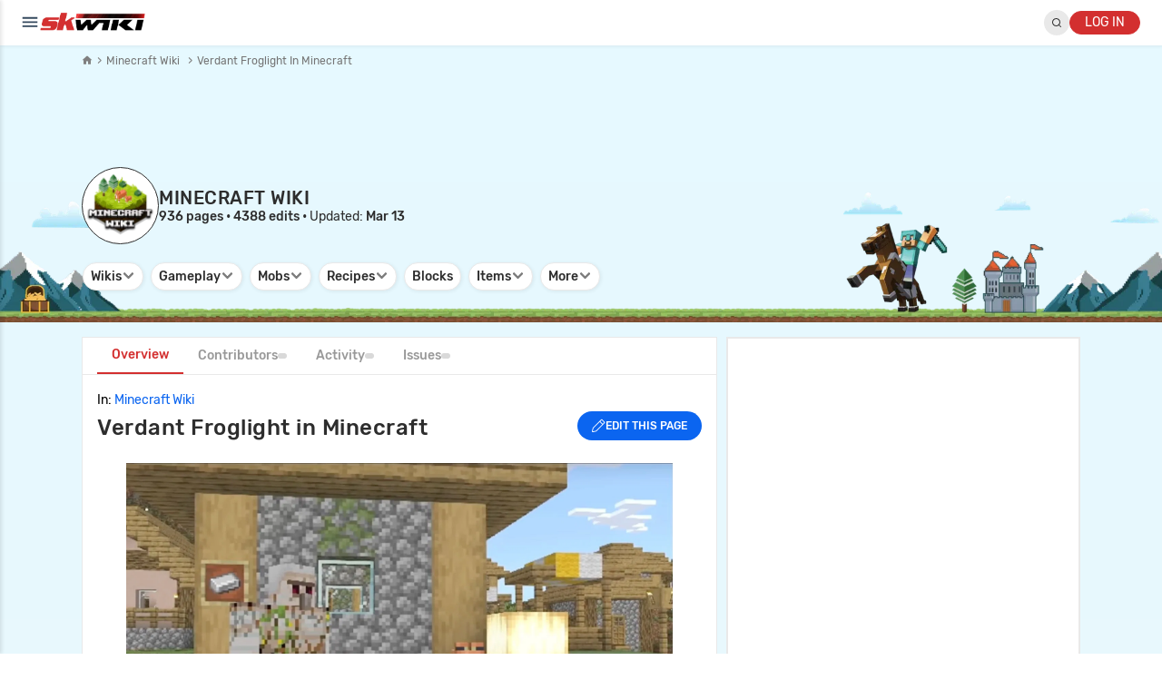

--- FILE ---
content_type: text/html; charset=utf-8
request_url: https://wiki.sportskeeda.com/minecraft/what-is-verdant-froglight-in-minecraft
body_size: 712085
content:

<!DOCTYPE html>
<html lang="en" >
<head>
<!-- Google Tag Manager -->
<script>
var gtmFired = false;
function loadGTM() {
if(gtmFired) {
return;
}
gtmFired = true;
setTimeout(() => {
(function(w,d,s,l,i){w[l]=w[l]||[];w[l].push({'gtm.start':
new Date().getTime(),event:'gtm.js'});var f=d.getElementsByTagName(s)[0],
j=d.createElement(s),dl=l!='dataLayer'?'&l='+l:'';j.async=true;j.src=
'https://www.googletagmanager.com/gtm.js?id='+i+dl;f.parentNode.insertBefore(j,f);
})(window,document,'script','dataLayer','GTM-PZMZ8RP');
document.removeEventListener("mousemove", loadGTM);
document.removeEventListener("scroll", loadGTM);
}, 0);
}
window.addEventListener('DOMContentLoaded', function() {
if ('requestIdleCallback' in window) {
requestIdleCallback(loadGTM);
} else {
setTimeout(loadGTM, 2000); // Delay fallback
}
});
</script>
<!-- End Google Tag Manager -->
<meta charset="utf-8">
<meta name="viewport" content="width=device-width, initial-scale=1.0, user-scalable=yes">
<meta name="description" content="Verdant Froglight in Minecraft: Get details on Block, its uses, FAQs, and
more.">
<meta name="robots" content="index, follow">
<meta http-equiv="content-language" content="en-us">
<link rel="preload" href="//staticg.sportskeeda.com/js/production/profile-widget-bundle-2374284038.js" as="script">
<meta http-equiv="X-UA-Compatible" content="IE=edge,chrome=1"/>
<meta property="fb:admins" content="603431824"/>
<meta property="fb:admins" content="1020623816"/>
<meta property="fb:app_id" content="394687130715834" />
<meta property="fb:pages" content="116151972998">
<meta http-equiv="content-type" content="text/html; charset=utf-8" />
<meta name="google" content="notranslate">
<meta name="google-site-verification" content="jfoGxhn0lKDnzaezDsDeBPtaRA1TcLJHYpboESjADWw" />
<meta name="google-site-verification" content="5N5YyaIzynu432Je4SkbyXOd1iYd0O12aN24aLayocg" />
<meta name="google-site-verification" content="i2P5zopXY-X1BkOyPHr9Pq5JmDBZXpDYMWxRd8bSjHc" />
<meta name="google-site-verification" content="5Wtrqhwk1sAXs_fBPrS0wKXKuQlb-f76vbJtgT8IWkQ" />
<meta name="google-site-verification" content="HAvuvdUewFHQYRoif1w5BemTTsalBQatkd0wKlNTlSc" />
<title>Verdant Froglight in Minecraft</title>
<link rel="shortcut" href="https://www.sportskeeda.com/favicon.ico" type="image/x-icon"/>
<link rel="icon" sizes="192x192" href="https://staticg.sportskeeda.com/logo/sk-short-logo.png">
<link href="https://staticg.sportskeeda.com/logo/sk-short-logo.png" rel="apple-touch-icon-precomposed" sizes="196x196" />
<link rel="preload" href="//staticg.sportskeeda.com/font/poppins-regular.woff2" as="font" crossorigin>
<link rel="preload" href="//staticg.sportskeeda.com/font/poppins-semibold.woff2" as="font" crossorigin>
<link rel="preload" href="//staticg.sportskeeda.com/assets/fonts/rubik-medium.woff2" as="font" crossorigin>
<link rel="preload" href="//staticg.sportskeeda.com/assets/fonts/rubik-regular.woff2" as="font" crossorigin>
<link rel="preconnect" href="//staticg.sportskeeda.com">
<link rel="alternate" href="https://wiki.sportskeeda.com/minecraft/what-is-verdant-froglight-in-minecraft" hreflang="en-us"/>
<link rel="alternate" hreflang="x-default" href="https://wiki.sportskeeda.com/minecraft/what-is-verdant-froglight-in-minecraft" />
<link rel="canonical" id="canonical-link" href="https://wiki.sportskeeda.com/minecraft/what-is-verdant-froglight-in-minecraft" />
<meta name="twitter:card" content="app">
<meta name="twitter:app:country" content="India">
<meta name="twitter:site" content="@sportskeeda" />
<meta name="twitter:card" content="summary_large_image"/>
<meta property="article:publisher" content="https://www.facebook.com/SportsKeeda" />
<link rel="shortcut icon" href="https://www.sportskeeda.com/favicon.ico" type="image/x-icon"/>
<link rel="icon" href="//staticg.sportskeeda.com/skm/assets/apple-touch-icon-precomposed.png" type="image/png"/>
<style>
html {
scroll-padding-top: 60px;
}
/* CSS reset */
html, body, div, span, applet, object, iframe,
h1, h2, h3, h4, h5, h6, p, blockquote, pre,
a, abbr, acronym, address, big, cite, code,
del, dfn, em, img, ins, kbd, q, s, samp,
small, strike, strong, sub, sup, tt, var,
b, u, i, center,
dl, dt, dd, ol, ul, li,
fieldset, form, label, legend,
table, caption, tbody, tfoot, thead, tr, th, td,
article, aside, canvas, details, embed,
figure, figcaption, footer, header, hgroup,
main, menu, nav, output, ruby, section, summary,
time, mark, audio, video {
margin: 0;
padding: 0;
border: 0;
vertical-align: baseline;
}
iframe {
position: relative;
}
/* HTML5 display-role reset for older browsers */
article, aside, details, figcaption, figure,
footer, header, hgroup, main, menu, nav, section {
display: block;
}
body {
line-height: 1;
font-size:15px;
font-family: -apple-system, BlinkMacSystemFont, "Segoe UI", "Liberation Sans", sans-serif;
}
button {
font-family: -apple-system, BlinkMacSystemFont, "Segoe UI", "Liberation Sans", sans-serif;
}
ol, ul {
list-style: none;
}
blockquote, q {
quotes: none;
}
blockquote:before, blockquote:after,
q:before, q:after {
content: '';
content: none;
}
/* Don't kill focus outline for keyboard users */
a:hover, a:active {
outline: none;
}
table {
border-collapse: collapse;
border-spacing: 0;
width: 100%!important;
}
/* Custom styles */
*{
box-sizing: border-box;
}
body{
float: left;
width: 100%;
min-width:1200px;
background:#ffffff;
}
.leaderadcont{
width: 1200px;
margin: 0 -50px;
overflow: hidden;
clear: both;
z-index:1005;
top: 20px;
padding-top: 4px;
background:#ffffff;
}
.editor-width-100-pc {
margin-top:10px;
}
.bc-holder {
z-index:3;
}
.container {
width: 1100px;
margin: 0 auto;
overflow:hidden;
line-height: 24px;
clear:both;
}
.container p{ line-height: 24px; margin-bottom: 11px; font-size: 16px;float:left;width:100%;float:none; }
h1{ font-size: 20px; line-height: 20px; margin: 30px 0 15px 0;float:left;  }
.title{ color:#333; font-weight:300; width:100% }
.subtitle{ font-weight: 100; color: #5F5F5F; font-size: 18px; line-height: 26px;margin-top: 10px; }
.content-holder{ display: block;overflow: hidden; position: relative;}
.content-holder figure{ width:100%; float: left;
position:relative;
}
.content-holder img{ height: auto; max-width: 100%; background: #afafaf; color: #676767; margin: 0 auto; display: block; }
.lazy-img{ max-width:100%!important; height:auto; }
.content-holder figure img, .content-holder p img{ max-width: 100%; background: #afafaf; color: #afafaf; 
display:block }
.content-holder p{ clear:both;width: 100%; padding: 0 24px; font-size: 18px !important; line-height: 35px; color:#222; background: transparent !important; }
.event-content p{ font-size: 14px!important;}
.content-holder a{ color:#0277BD; text-decoration: underline; }
.content-holder table{ border: solid 1px #DEDEDE; overflow-x: auto; max-width:100%; }
.content-holder table td, .content-holder table th{ margin: 0 auto;padding: 6px 7px; text-align: left;}
.content-holder table tr{ border-bottom:solid 1px #DEDEDE; }
.content-holder table tr:nth-of-type(odd){ background: #F7F7F7; }
.content-holder table caption{ padding: 10px 0; color: #9E9E9E; }
.half-width{ width:50%;float:left; }
figcaption{ font-family: serif; font-style: italic; color: #777; font-size: 14px; padding: 7px 24px; text-align: center; }
.section-heading{ font-weight: bold; color: #808080 !important; font-size: 16px; float: left; width: 100%;margin-bottom:10px }
.transparent-button{ float: right; border-radius: 3px; box-shadow: #B1B1B1 1px 1px 4px; padding: 5px 10px; color: #000 !important;margin:3px 3px; background: white!important;text-decoration:none;cursor:pointer; }
.transparent-button:hover{ background:#f7f7f7; text-decoration:underline; }
.menu-container {
overflow: visible;
}
.lazy{ max-height: 300px;background:#F7F7F7;max-width:100%; }
.no-scroll{ overflow: hidden !important; max-height:auto !important; height:auto !important; }
.lazy{ min-height: 50px; }
.fr{ float:right; }
.fl{ float:left; }
td{ padding:5px;font-size: 14px; color: #333; }
.cta-button-top{ font-size: 15px; margin-right: 10px; border: solid 1px #BD5454; border-radius: 3px; line-height: 14px; margin-top: 3px; }
.cta-button-top:hover{ background:#BB2F2F }
.show-more-button, .show-less-button{ margin-left: 10px; color: #2E87B5; cursor: pointer; text-decoration: underline;float:right }
.sharer{ margin-left: 18px; position: absolute; margin-top: 15px; border-radius: 3px; background: rgba(220, 220, 220, 0.28); overflow: hidden;height:26px;width:106px; }
.sharer a{ width: 35px; text-align: center;height:26px }
.sharer a:hover{ background:rgba(220, 220, 220, 0.28); }
.fragments-container { float:left;width:728px;min-height:1px; }
#keeda-profile-container{
position: absolute;
float: right;
right: 0px;
top: 12px;
}
#keeda-profile-container .toggle, #keeda-profile-container-secondary .toggle {
width: 28px;
height: 28px;
margin: 0 10px !important;
border-radius: 16px;
}
#main-menu{
float: left;
padding: 4px 6px;
color: #d32f2f;
font-weight: bold;
cursor: pointer;
height: 28px;
margin: -5px 18px 18px 0;
}
#main-menu-text{
display: inline-block; margin-right: 6px;
}
.no-select{
-webkit-touch-callout: none;
-webkit-user-select: none;
-khtml-user-select: none;
-moz-user-select: none;
-ms-user-select: none;
user-select: none;
}
.desktop-bc-container{
overflow:hidden;
top: 0;
line-height: 32px;
}
.hidden{
display:none;
}
.homepage-logo{
image-rendering: -moz-crisp-edges;
image-rendering: -o-crisp-edges;
image-rendering: -webkit-optimize-contrast;
image-rendering: crisp-edges;
-ms-interpolation-mode: nearest-neighbor;
}
.ad-container{
padding:15px 0;
float:left;
clear:both;
}
.ad-container-leaderboard{
padding:15px 0;
clear:both;
}
.ad-declare-explicit{
color: #808080;
text-align: center;
font-size: 10px;
height:25px;
}
#kyc-below-floating-ad{
float: left;
clear: both;
}
blockquote {
background-position: 0 0;
display: block;
font-weight: normal;
font-family: Georgia, serif;
background-repeat: no-repeat;
margin: 1.5em 15px !important;
line-height: 32px;
color: #4c4c4c;
font-size: 19px !important;
border-radius: 6px;
background-position-x: 10px;
background: linear-gradient(45deg, #f3fff9, #abcae43d);
padding: 17px 4px;
}
blockquote::first-letter {
font-size: 180%;
color: #57535a;
}
blockquote p {
display: inline;
}
.sk-figcaption {
font-family: serif;
font-style: italic;
color: #777;
font-size: 14px;
padding: 7px 24px;
text-align: center;
display: inline-block;
width: 100%;
}
.ssg-scm-offer.ssg-single-offer .book-img-bg img {
object-fit: contain;
}
</style>
<script type="text/javascript">
// This function checks for failed CSRF response from server and returns boolean.
function csrfErrorResponse(xmlHttpInstance) {
var contentType = String(xmlHttpInstance.getResponseHeader("Content-Type")).toLowerCase();
if (contentType.indexOf("json") === -1) {
return false;
}
try {
responseText = JSON.parse(xmlHttpInstance.responseText);
} catch (error) {
console.log(error);
}
if(responseText['csrf'] === false) {
return true;
} else {
return false;
}
}
// This function handles the re-login when valid session is not found
function handleInvalidSession(xmlHttpInstance) {
var contentType = String(xmlHttpInstance.getResponseHeader("Content-Type")).toLowerCase();
if (contentType.indexOf("json") === -1) {
return false;
}
var responseText = {};
try {
responseText = JSON.parse(xmlHttpInstance.responseText);
} catch (error) {
console.log(error);
}
if(responseText['description'] === "You are not logged in") {
return true;
} else {
return false;
}
}
function pureJSAjaxGet(url, successCallBack, error_callback, withCredentials) {
pureJSAjaxGetWithCredentialsFlag(url, successCallBack, error_callback, withCredentials);
}
function pureJSAjaxGetWithPromise(url) {
return new Promise(function(resolve, reject) {
pureJSAjaxGet(url, function(res) {
resolve(res);
}, function(err) {
reject(err);
}, true);
})
}
function pureJSAjaxGetWithPromiseAndCredentialsFlag(url, withCredentials) {
return new Promise(function(resolve, reject) {
pureJSAjaxGet(url, function(res) {
resolve(res);
}, function(err) {
reject(err);
}, withCredentials);
})
}
function pureJSAjaxGetWithCredentialsFlag(url, successCallBack, error_callback, credentials) {
var xmlhttp = new XMLHttpRequest();
xmlhttp.withCredentials = credentials;
xmlhttp.onreadystatechange = function () {
if (xmlhttp.readyState == XMLHttpRequest.DONE) {
if (xmlhttp.status == 200) {
successCallBack(xmlhttp.responseText);
} else {
console.log('Error: ' + xmlhttp);
if(typeof(error_callback) === "undefined") {
error_callback_default(xmlhttp.status);
} else {
error_callback(xmlhttp.statusText, xmlhttp.status);
}
}
}
};
xmlhttp.open("GET", url);
xmlhttp.send(null);
}
function pureJSAjaxPost(url, data, successCallback, errorCallback, finallyCallback, withCredentials) {
var xmlhttp = new XMLHttpRequest();
if(typeof(data) !== "string") {
data = JSON.stringify(data);
}
if (withCredentials === true) xmlhttp.withCredentials = true;
xmlhttp.open("POST", url, true);
xmlhttp.setRequestHeader("Content-type", "application/json");
// Adding CSRF Header
var tokenValueFromCookie = getCookie('csrf_token');
xmlhttp.setRequestHeader('X-CSRF-TOKEN', tokenValueFromCookie);
xmlhttp.onreadystatechange = function () {
if (xmlhttp.readyState == XMLHttpRequest.DONE) {
if ((xmlhttp.status == 200 || xmlhttp.status == 202) && typeof(successCallback) === "function") {
// If CSRF Error is true, ask user for re-login.
if(csrfErrorResponse(xmlhttp)){
csrfReLogin();
} else if(handleInvalidSession(xmlhttp)) {
showLoginModal();
} else {
successCallback(xmlhttp.responseText);
}
} else {
if(typeof(errorCallback) === "function") {
errorCallback(xmlhttp.statusText);
}
}
if(typeof(finallyCallback) === "function") {
finallyCallback(xmlhttp.responseText);
}
}
};
xmlhttp.send(data);
}
function pureJSAjaxPostWithData(url, data, successCallBack, error_callback, withCredentials) {
var xmlhttp = new XMLHttpRequest();
if (withCredentials === true) xmlhttp.withCredentials = true;
xmlhttp.open("POST", url, true);
xmlhttp.setRequestHeader("Content-type", "application/x-www-form-urlencoded");
var tokenValueFromCookie = getCookie('csrf_token');
xmlhttp.setRequestHeader('X-CSRF-TOKEN', tokenValueFromCookie);
xmlhttp.onreadystatechange = function () {
if (xmlhttp.readyState == XMLHttpRequest.DONE) {
if (xmlhttp.status == 200) {
if(csrfErrorResponse(xmlhttp)){
csrfReLogin();
} else {
successCallBack(xmlhttp.responseText);
}
} else {
if(typeof(error_callback) === "undefined") {
error_callback_default(xmlhttp.status);
} else {
error_callback(xmlhttp.statusText, xmlhttp.status);
}
}
}
};
xmlhttp.send(data);
}
function pureJSAjaxDelete(url, successCallBack, error_callback) {
var xmlhttp = new XMLHttpRequest();
xmlhttp.withCredentials = true;
xmlhttp.open("DELETE", url);
var tokenValueFromCookie = getCookie('csrf_token');
xmlhttp.setRequestHeader('X-CSRF-TOKEN', tokenValueFromCookie);
xmlhttp.onreadystatechange = function () {
if (xmlhttp.readyState == XMLHttpRequest.DONE) {
if (xmlhttp.status == 200) {
if(csrfErrorResponse(xmlhttp)){
csrfReLogin();
} else {
successCallBack(xmlhttp.responseText);
}
} else {
if(typeof(error_callback) === "undefined") {
error_callback_default(xmlhttp.status);
} else {
error_callback(xmlhttp.statusText, xmlhttp.status);
}
}
}
};
xmlhttp.send(null);
}
function pureJSAjaxPut(url, data, successCallBack, error_callback, finally_callback) {
var xmlhttp = new XMLHttpRequest();
xmlhttp.withCredentials = true;
xmlhttp.open("PUT", url, true);
if(typeof(data) !== "string") {
data = JSON.stringify(data);
}
xmlhttp.setRequestHeader("Content-type", "application/json");
var tokenValueFromCookie = getCookie('csrf_token');
xmlhttp.setRequestHeader('X-CSRF-TOKEN', tokenValueFromCookie);
xmlhttp.onreadystatechange = function () {
if (xmlhttp.readyState == XMLHttpRequest.DONE) {
if (xmlhttp.status == 200) {
if(csrfErrorResponse(xmlhttp)){
csrfReLogin();
} else {
successCallBack(xmlhttp.responseText);
}
} else {
if(typeof(error_callback) === "undefined") {
error_callback_default(xmlhttp.status);
} else {
error_callback(xmlhttp.statusText, xmlhttp.status);
}
}
if(typeof(finally_callback) === "function") {
finally_callback();
}
}
};
xmlhttp.send(data);
}
function pureJSAjaxPatch(url, data, successCallBack, errorCallback, finallyCallback) {
var xmlhttp = new XMLHttpRequest();
xmlhttp.withCredentials = true;
xmlhttp.open("PATCH", url, true);
if(typeof(data) !== "string") {
data = JSON.stringify(data);
}
xmlhttp.setRequestHeader("Content-type", "application/json");
var tokenValueFromCookie = getCookie('csrf_token');
xmlhttp.setRequestHeader('X-CSRF-TOKEN', tokenValueFromCookie);
xmlhttp.onreadystatechange = function () {
if (xmlhttp.readyState == XMLHttpRequest.DONE) {
if (xmlhttp.status == 200) {
if(csrfErrorResponse(xmlhttp)){
csrfReLogin();
} else {
successCallBack(xmlhttp.responseText);
}
} else {
if(typeof(errorCallback) === "undefined") {
error_callback_default(xmlhttp.status);
} else {
errorCallback(xmlhttp.statusText, xmlhttp.status);
}
}
if(typeof(errorCallbacks) === "function") {
finallyCallback();
}
}
};
xmlhttp.send(data);
}
function error_callback_default(statusText) {
if(statusText !== 0) {
var e = new Error('AjaxGetFailure');
console.log(e.stack, "Status code: " + statusText);
setTimeout(function(){
window.onerror(e, window.location.origin + window.location.pathname);
},100);
} else {
console.log("Connection lost");
}
}
function pureJSAjaxPostFileContent(url, data, successCallBack, error_callback) {
var xmlhttp = new XMLHttpRequest();
xmlhttp.withCredentials = true;
xmlhttp.open("POST", url, true);
xmlhttp.onreadystatechange = function () {
if (xmlhttp.readyState == XMLHttpRequest.DONE) {
if (xmlhttp.status == 200) {
successCallBack(xmlhttp.responseText);
} else {
if(typeof(error_callback) === "undefined") {
error_callback_default(xmlhttp.status);
} else {
error_callback(xmlhttp.statusText, xmlhttp.status);
}
}
}
};
xmlhttp.send(data);
}
function getCookie(cname) {
var name = cname + "=";
var ca = document.cookie.split(';');
for(var i = 0; i < ca.length; i++) {
var c = ca[i].trim();
if (c.indexOf(name) === 0) {
return c.substring(name.length,c.length).trim();
}
}
return "";
}
function setCookie(cname, cvalue, cexpiry) {
var expiry = typeof cexpiry === 'string' ? cexpiry : cexpiry.toGMTString();
document.cookie = cname + '=' + cvalue + ';domain=.sportskeeda.com;path=/;expires=' + expiry;
}
function unsetCookie(cname) {
document.cookie = cname + '=;domain=.sportskeeda.com;path=/;expires=Thu, 01 Jan 1971 00:00:01 GMT;';
}
var refreshCookie = getCookie('fw_refresh_token');
var currentDate = new Date();
var refreshDate = new Date(parseInt(refreshCookie));
var userSlug = getCookie('fw_user_slug');
var userPicture = getCookie('fw_picture_large');
if (isNaN(refreshDate.getTime())) {
refreshDate = new Date();
}
console.log(currentDate, refreshDate);
if((refreshCookie && (currentDate > refreshDate)) || (!!!refreshCookie && userSlug)) {
refreshUserCookies();
}
function refreshUserCookies() {
pureJSAjaxGetWithCredentialsFlag('https://a-login.sportskeeda.com/en/login/refresh-token', function(res) {
console.log(res);
}, function failed() {
console.error("Failed to refresh tokens");
}, true);
}
</script>
<script>
var FRAMEWORK_URL = 'https://a-login.sportskeeda.com/en';
var PUSH_SERVICE = 'https://push.sportskeeda.com';
var PUSH_API_SERVICE_HOST = 'http://push-api.sportskeeda.com';
var CMC_SERVICE = 'https://cmc2.sportskeeda.com';
var GOTHAM_URL_HA_FRONTEND = 'https://a-gotham.sportskeeda.com';
var GOTHAM_CF_URL = 'https://cf-gotham.sportskeeda.com';
var SK_URL = 'https://www.sportskeeda.com';
var STATIC_URL = '//staticg.sportskeeda.com';
var LANG = 'en';
var REQUEST_FROM_WIKI_DOMAIN = '1';
var DEFAULT_PROFILE_PIC = 'https://keedas.sportskeeda.com/user-pic/-1501483695-100.jpg';
var GA4_ID = 'G-GMYLX95QW6';
var SESSIONKEY1 = "sessionKey1";
var SESSIONKEY2 = "sessionKey2";
var SESSIONKEY3 = "sessionKey3";
var SESSIONKEY4 = "sessionKey4";
var COOKIE_USER_ID = "fw_ID";
var COOKIE_USER_SLUG = "fw_user_slug";
var UNIQUE_BROWSER_ID = "unique_browser_id";
var KEEDA_SESSION_UUID = "keeda-session-uuid";
var VERSION_AND_DEVICE = "LazyMwebAdsV2desktop";
var RELEASE = "LazyMwebAdsV2";
var COOKIE_GDPR = "gdpr";
var IS_DESKTOP = "1";
var IS_MOBILE = "";
var OPERA = "";
var SOCIAL_POST_TYPES = ["tweet","youtube","instagram"];
var SEND_CORE_WEB_VITALS_TO_GA4 = true;
var GA4_KEYS = JSON.parse('{"common_tags":{"page_type":"","sport":"","loggedIn_user_id":""},"article_page_tags":{"author_slug":"","published_date":"","tax-list":""},"non_amp_tags":{"SEO_article":"","Adaptive_Tag":""},"cmc_page_tags":{"match_id":"","commentary":"","match_status":"","start_time":"","end_time":""}}' || '{}');
var pageType = "wiki_tagpage";
var AJAX_NEWS_ARCHIVE_LINK = "/wiki-pages/minecraft-wiki/latest/ajax";
var globalPageNumber = 1;
var globalPageSize = undefined;
var EVENT_NAME = undefined;
var SECTION = undefined;
var REVENUE_SHARE = undefined;
var BOTTOM_TAB_VALUE = undefined;
var TYPE = "adaptive_page";
var SPORT_NAME = "Minecraft Wiki";
var SEO = "";
var SLUG = "what-is-verdant-froglight-in-minecraft";
var SPORT_SLUG = "minecraft-wiki";
var EVENT_SLUG = "";
var DEBUG = "";
var ID = parseInt("") || undefined;
var WP_ID = parseInt("83413") || undefined;
var PERMALINK = "https://wiki.sportskeeda.com/minecraft/what-is-verdant-froglight-in-minecraft";
var ARTICLE_H1 = "Verdant Froglight in Minecraft";
var MINIMUM_TIMELESS_POSTS_RENDER_COUNT = parseInt("") || 0;
var SK_TRACK_CATEGORY = null;
var INFO_SPORT_NAME = "Minecraft Wiki";
var AUTHOR_SLUG = undefined ;
var AUTHOR_ID = undefined ;
var AUTHOR_NAME = undefined ;
var PUBLISHED_DATE_REV = undefined;
var GA4_TAX_LIST = undefined;
var AUTO_COMMENTARY = undefined;
var HAS_COMMENTARY = undefined;
var MATCH_ID = undefined;
var COMPETITION_ID = '';
var PROMOTION_BANNER_TYPE = '';
var TOPIC_SLUG = undefined;
var MATCH_STATUS = undefined;
var DATE_TIME = undefined;
var END_TIME = undefined;
var APP_METADATA = {"root":{"name":"Sportskeeda","scope":"\/","launch_url":"\/","assets":{"badge":"\/\/static.sportskeeda.com\/pwa\/badge.png","icon":"\/\/static.sportskeeda.com\/pwa\/icon.png"}},"cricket":{"name":"Sportskeeda Cricket","short_name":"Sportskeeda Cricket","description":"Sportskeeda Cricket","theme_color":"#d32f2f","background_color":"#ffffff","scope":"\/live-cricket-score\/","launch_url":"\/live-cricket-score\/welcome?key4=pwacmc","assets":{"badge":"\/\/static.sportskeeda.com\/pwa\/badge.png","icon":"\/\/static.sportskeeda.com\/pwa\/cricket\/icon.png"}},"shorts--wwe":{"key":"shorts--wwe","name":"WWE Shorts","short_name":"WWE Shorts","description":"WWE Shorts by SK","theme_color":"#1F253F","background_color":"#1F253F","scope":"\/shorts\/wwe","launch_url":"\/shorts\/wwe?key4=pwa-shorts-wwe","assets":{"badge":"\/\/static.sportskeeda.com\/pwa\/badge.png","icon":"\/\/static.sportskeeda.com\/skm\/assets\/shorts\/icon--wwe-square-01.png"}}};
var FIREBASE_CONFIG = {"apiKey":"AIzaSyBmpENQ8856OgqdHoJZYk789EoJApazCsg","authDomain":"sportskeeda-web.firebaseapp.com","projectId":"sportskeeda-web","storageBucket":"sportskeeda-web.appspot.com","messagingSenderId":"951141378975","appId":"1:951141378975:web:b8594dbe895e44b1b92baa","measurementId":"G-2FZC4KL8CV","vapidKey":"BO0OLN9vT_j4T2ZRBcdtvO1rXKVtbDXWf7IQxQ9-dil9N0SQ0P24z-61qNyerPXO1FKqfsoVnt0Lw1zNZeOpY8Q"}
var PWA_METADATA = {"root":{"name":"Sportskeeda","scope":"\/","launch_url":"\/","assets":{"badge":"\/\/static.sportskeeda.com\/pwa\/badge.png","icon":"\/\/static.sportskeeda.com\/pwa\/icon.png"}},"cricket":{"name":"Sportskeeda Cricket","short_name":"Sportskeeda Cricket","description":"Sportskeeda Cricket","theme_color":"#d32f2f","background_color":"#ffffff","scope":"\/live-cricket-score\/","launch_url":"\/live-cricket-score\/welcome?key4=pwacmc","assets":{"badge":"\/\/static.sportskeeda.com\/pwa\/badge.png","icon":"\/\/static.sportskeeda.com\/pwa\/cricket\/icon.png"}},"shorts--wwe":{"key":"shorts--wwe","name":"WWE Shorts","short_name":"WWE Shorts","description":"WWE Shorts by SK","theme_color":"#1F253F","background_color":"#1F253F","scope":"\/shorts\/wwe","launch_url":"\/shorts\/wwe?key4=pwa-shorts-wwe","assets":{"badge":"\/\/static.sportskeeda.com\/pwa\/badge.png","icon":"\/\/static.sportskeeda.com\/skm\/assets\/shorts\/icon--wwe-square-01.png"}}}
var PUSH_NOTIFICATIONS_TOPIC_VERSION = "v1";
var PUSH_NOTIFICATION_SCRIPT_LOCATION = "//staticg.sportskeeda.com/js/production/web-notifications/helpers/push-notifications-bundle-ac7a6745ed.js";
var PUSH_NOTIFICATION_PREFERENCES_SCRIPT_LOCATION = "//staticg.sportskeeda.com/js/production/web-notifications/helpers/push-notifications-preferences-bundle-b442cfa47b.js";
var PUSH_NOTIFICATION_FREEFIRE_ARTICLE_SCRIPT_LOCATION = "//staticg.sportskeeda.com/js/production/web-notifications/free-fire/article-bundle-42e4d6709a.js";
var PUSH_NOTIFICATION_CRICKET_MANAGER_SCRIPT_LOCATION = "//staticg.sportskeeda.com/js/production/web-notifications/cricket/push-notifications/manager-bundle-6e07075310.js";
var PUSH_NOTIFICATION_CRICKET_CMC_SCRIPT_LOCATION = "//staticg.sportskeeda.com/js/production/web-notifications/cricket/cmc-bundle-182d4a4019.js";
var PUSH_NOTIFICATION_CRICKET_HOME_SCRIPT_LOCATION = "//staticg.sportskeeda.com/js/production/web-notifications/cricket/home-bundle-2e1a77a640.js";
var PUSH_NOTIFICATION_CRICKET_PREFERENCES_HEADER_SCRIPT_LOCATION = "//staticg.sportskeeda.com/js/production/web-notifications/cricket/push-notifications/preferences/header-bundle-569a78a581.js";
var PUSH_NOTIFICATION_CRICKET_PREFERENCES_MANAGER_SCRIPT_LOCATION = "//staticg.sportskeeda.com/js/production/web-notifications/cricket/push-notifications/preferences/manager-bundle-934ba25c7f.js";
var PUSH_NOTIFICATION_CRICKET_PREFERENCES_MATCH_WIDGET_SCRIPT_LOCATION = "//staticg.sportskeeda.com/js/production/web-notifications/cricket/push-notifications/preferences/match-widget-bundle-e913f486c5.js";
var CRICKET_MATCHES = undefined;
;
var COOKIE_GDPR = "gdpr";
var INTOWOW_PUBLISHER_ID = 5162260253;
var PUBSTACK_SITE_ID = "672d25b6-01ee-4860-80bc-7397a832e488";
var IDENTITY_HUB_PUB_ID = "156349";
var IDENTITY_HUB_PROFILE_ID = "6600"; 
var ENCODED_PHILIPS_LINE_ITEM_IDS = ["5983279623","5983292610","5984588842","5985307571","5983276710","5983298820","5984593801","5985311183","5990162299","5990794544","5990794550","5990794559","5990794556","5990794553","5990162317","5990162308","5988833925","5988833928","5988833931","5988833934"]; 
var PHILIPS_RETARGETING_COOKIE = "philipsInteraction"; 
var INTOWOW_TARGETING_COOKIE = "intowow"; 
var AD_CODE = "11446729"; 
var LIVERAMP_PLACEMENT_ID = "13672";
var LIVERAMP_LAUNCHPAD_ID = "8bab80e3-fc47-48f9-a2f1-5b9a6ff3f649";
var PUBSTACK_SITE_NAME = "HeaderBiddingImprovements01";
var VIDEO_PLAYER_SCRIPT_LOCATION = "//staticg.sportskeeda.com/js/production/ads/video-players-bundle-2106a2da4c.js";
var CONTENT_PAGES_AD_DEFINITION_SCRIPT_LOCATION =  "//staticg.sportskeeda.com/js/production/ads/desktop/content-pages-ad-definitions-bundle-c10a8e00a4.js" ;
var ADDITIONAL_TARGETING = {"slug":"what-is-verdant-froglight-in-minecraft","tag":"Verdant Froglight in Minecraft"} || [];
var INTERSTITIAL_DEFINITION_SCRIPT_LOCATION = "//staticg.sportskeeda.com/js/production/ads/interstitial-definition-bundle-a341fccfa4.js";
var CMC_CRICKET_SCRIPT_LOCATION = "//staticg.sportskeeda.com/js/production/cmc/cricket-bundle-eb3ad2feb6.js";
var CAMPAIGNS_SCRIPT_LOCATION = "//staticg.sportskeeda.com/js/production/campaigns-bundle_328d82.js";
var LIVERAMP_SCRIPT_LOCATION = "//staticg.sportskeeda.com/js/production/ads/liveramp-bundle-e32a4450f1.js";
var SCORECARD_WIDGET_LOAD = "";
var creativeIdsToExclude = [138286151923,138285840245,138271731634,138268373199,138285082925,138271730923,138286887039,138286887168,138287419347,138287833123,138287833285,138287419728,138287420292,138287524349,138289266024,138289265892,138289283295,138289282086,138275980931,138291182180,138292966902,138244994872,138294681725,138294843218,138294825591,138268666069,138295315372,138295315249,138294999918,138295316080,138295001034,138295000692,138295890736,138265303851,138281235704,138305743306,138306859562,138308272356,138239628002,138313660868];
var PUBLISHED_DATE_ISO = null;
var MODIFIED_DATE_ISO = null;
var TITLE = "Verdant Froglight in Minecraft";
var POST_ID = null;
var REV_SHARE = null;
var SHOULD_NOT_LOAD_ADS = "";
var SCROLLABLE_MENU_ITEMS = [{"sequence":0,"title":"Wikis","url":"\/","slug":"create","child_menu":[{"sequence":1,"title":"Create Wiki Page","slug":"create","url":"#","create":1},{"sequence":1,"title":"All Pages","slug":"all-pages","all-pages":1}]},{"sequence":1,"is_international":"0","tag_id":64734,"title":"Gameplay","lang":"","url":"https:\/\/wiki.sportskeeda.com\/minecraft\/gameplay","page_type":"","slug":"gameplay","child_menu":[{"sequence":1,"is_international":"0","tag_id":67452,"title":"Enchantments","lang":"","url":"https:\/\/wiki.sportskeeda.com\/minecraft\/enchantments","page_type":"","slug":"enchantments","child_menu":[],"image_url":""},{"sequence":2,"is_international":"0","tag_id":61302,"title":"Mods","lang":"","url":"https:\/\/wiki.sportskeeda.com\/minecraft\/mods","page_type":"","slug":"mods","child_menu":[],"image_url":""},{"sequence":3,"is_international":"0","tag_id":67454,"title":"Tutorials","lang":"","url":"https:\/\/wiki.sportskeeda.com\/minecraft\/tutorials","page_type":"","slug":"tutorials","child_menu":[],"image_url":""}],"image_url":""},{"sequence":2,"is_international":"0","tag_id":59851,"title":"Mobs","lang":"","url":"https:\/\/wiki.sportskeeda.com\/minecraft\/mobs","page_type":"","slug":"mobs","child_menu":[{"sequence":1,"is_international":"0","tag_id":67456,"title":"Passive Mobs","lang":"","url":"https:\/\/wiki.sportskeeda.com\/minecraft-wiki\/passive-mobs","page_type":"","slug":"passive-mobs","child_menu":[],"image_url":""},{"sequence":2,"is_international":"0","tag_id":67458,"title":"Neutral Mobs","lang":"","url":"https:\/\/wiki.sportskeeda.com\/minecraft\/neutral-mobs","page_type":"","slug":"neutral-mobs","child_menu":[],"image_url":""},{"sequence":3,"is_international":"0","tag_id":67460,"title":"Hostile Mobs","lang":"","url":"https:\/\/wiki.sportskeeda.com\/minecraft\/hostile-mobs","page_type":"","slug":"hostile-mobs","child_menu":[],"image_url":""},{"sequence":4,"is_international":"0","tag_id":67463,"title":"Boss Mobs","lang":"","url":"https:\/\/wiki.sportskeeda.com\/minecraft\/boss-mobs","page_type":"","slug":"boss-mobs","child_menu":[],"image_url":""},{"sequence":5,"is_international":"0","tag_id":67462,"title":"Other Mobs","lang":"","url":"https:\/\/wiki.sportskeeda.com\/minecraft\/other-mobs","page_type":"","slug":"other-mobs","child_menu":[],"image_url":""}],"image_url":""},{"sequence":3,"is_international":"0","tag_id":67464,"title":"Recipes","lang":"","url":"https:\/\/wiki.sportskeeda.com\/minecraft\/recipe","page_type":"","slug":"recipe","child_menu":[{"sequence":1,"is_international":"0","tag_id":67465,"title":"Crafting","lang":"","url":"https:\/\/wiki.sportskeeda.com\/minecraft\/crafting","page_type":"","slug":"crafting","child_menu":[],"image_url":""},{"sequence":2,"is_international":"0","tag_id":59880,"title":"Potions","lang":"","url":"https:\/\/wiki.sportskeeda.com\/minecraft\/potions","page_type":"","slug":"potions","child_menu":[],"image_url":""},{"sequence":3,"is_international":"0","tag_id":67466,"title":"Smelting","lang":"","url":"https:\/\/wiki.sportskeeda.com\/minecraft\/smelting","page_type":"","slug":"smelting","child_menu":[],"image_url":""}],"image_url":""},{"sequence":4,"is_international":"0","tag_id":59809,"title":"Blocks","lang":"","url":"https:\/\/wiki.sportskeeda.com\/minecraft\/blocks","page_type":"","slug":"blocks","child_menu":[],"image_url":""},{"sequence":5,"is_international":"0","tag_id":67461,"title":"Items","lang":"","url":"https:\/\/wiki.sportskeeda.com\/minecraft\/items","page_type":"","slug":"items","child_menu":[{"sequence":1,"is_international":"0","tag_id":67459,"title":"Tools","lang":"","url":"https:\/\/wiki.sportskeeda.com\/minecraft\/tools","page_type":"","slug":"tools","child_menu":[],"image_url":""},{"sequence":2,"is_international":"0","tag_id":67457,"title":"Armors","lang":"","url":"https:\/\/wiki.sportskeeda.com\/minecraft\/armors","page_type":"","slug":"armors","child_menu":[],"image_url":""},{"sequence":3,"is_international":"0","tag_id":67455,"title":"Consumables","lang":"","url":"https:\/\/wiki.sportskeeda.com\/minecraft\/consumables","page_type":"","slug":"consumables","child_menu":[],"image_url":""}],"image_url":""},{"sequence":6,"title":"More","url":"","slug":"wiki-more","child_menu":[{"sequence":6,"is_international":"0","tag_id":67453,"title":"Dimensions","lang":"","url":"https:\/\/wiki.sportskeeda.com\/minecraft\/dimensions","page_type":"","slug":"dimensions","child_menu":[{"sequence":1,"is_international":"0","tag_id":67451,"title":"Overworld","lang":"","url":"https:\/\/wiki.sportskeeda.com\/minecraft\/overworld","page_type":"","slug":"overworld","child_menu":[],"image_url":""},{"sequence":2,"is_international":"0","tag_id":59581,"title":"Nether","lang":"","url":"https:\/\/wiki.sportskeeda.com\/minecraft-wiki\/nether-portal","page_type":"","slug":"nether-portal","child_menu":[],"image_url":""},{"sequence":3,"is_international":"0","tag_id":67450,"title":"The End","lang":"","url":"https:\/\/wiki.sportskeeda.com\/minecraft\/the-end","page_type":"","slug":"the-end","child_menu":[],"image_url":""},{"sequence":4,"is_international":"0","tag_id":67449,"title":"Sky Dimension","lang":"","url":"https:\/\/wiki.sportskeeda.com\/minecraft\/sky-dimension","page_type":"","slug":"sky-dimension","child_menu":[],"image_url":""}],"image_url":""},{"sequence":7,"is_international":"0","tag_id":64741,"title":"Projects","lang":"","url":"https:\/\/wiki.sportskeeda.com\/minecraft\/useful-projects","page_type":"","slug":"useful-projects","child_menu":[],"image_url":""}]}] || [];
var MOCKDRAFT_SIMULATOR_SCRIPT_LOCATION = "//staticg.sportskeeda.com/js/production/pfn-proxy/mockdraft-simulator-bundle-2c4111a4dd.js";
var PLAYOFF_PREDICTOR_SCRIPT_LOCATION = "//staticg.sportskeeda.com/js/production/pfn-proxy/playoff-predictor-bundle-8418cbf8e7.js";
var COLLEGE_FOOTBALL_PLAYOFF_PREDICTOR_SCRIPT_LOCATION = "//staticg.sportskeeda.com/js/production/cfn-proxy/college-football-playoff-predictor-bundle-990974bbe6.js";
var countryCode = getCookie("country_code");
var SHOW_ALSO_READ_SECTION = "";
var SHOW_ALSO_READ_SECTION_V2 = "";
var SHOW_ALSO_READ_POST_TAG_BASED_RECOMMENDATION = "";
var ALSO_READ_POST_TAG_SLUG = "";
var ALSO_READ_API_V3 = "";
var HADRON_PUBLISHER_ID = 446;
var EDITOR_TRACKING_DB_URL = "https://sportskeeda-web-default-rtdb.asia-southeast1.firebasedatabase.app";
var GDISCOVER_PREMIUM = "" === "1";
var BRAND_SAFETY_CAMPAIGNS = {};
var POST_TAGS = [];
var INTERNAL_TAGS = [];
var SELECTED_TAB = "";
var SPORT_COMBO;
SPORT_COMBO = "Minecraft Wiki";
var IS_SLIDESHOW;
var IS_TIMELESS;
var PUBLISHED_DATE_GA;
var domContentLoaded = false;
window.addEventListener('DOMContentLoaded', function(){
domContentLoaded = true;
});
var trackUsersLiveObject = {
postTitle: "Verdant+Froglight+in+Minecraft",
postURL: "https%3A%2F%2Fwiki.sportskeeda.com%2Fminecraft%2Fwhat-is-verdant-froglight-in-minecraft",
analyticsURL: "https://ska2.sportskeeda.com",
pt: "",
authorID: "",
revenueShare: "",
postID: "83413",
postSection: "",
pageType: "wiki_tagpage",
tt_id_json: "",
lang: "en",
published_date: "",
first_published_date : "",
canonicalURL: "https://wiki.sportskeeda.com/minecraft/what-is-verdant-froglight-in-minecraft",
ingestionServer: "https://ingestion.sportskeeda.com",
tt_id_category: "",
tt_id_section: "",
ga4_id: "G-GMYLX95QW6",
release: "LazyMwebAdsV2",
isMobile: "",
isTimeless: "",
sport_name: "minecraft-wiki"
};
var affiliateObject = {
wpId: "83413"
};
var trackTaxonomyReadsObject = {
analyticsURL: "https://ska2.sportskeeda.com",
taxonomyId: "83413",
pageType : "wiki_tagpage",
lang: "en",
ingestionServer: "https://ingestion.sportskeeda.com",
canonicalURL: "https://wiki.sportskeeda.com/minecraft/what-is-verdant-froglight-in-minecraft",
isMobile: ""
};
var displayAdQueue = [];
var googletag = googletag || {};
googletag.cmd = googletag.cmd || [];
var pbjs = pbjs || {};
pbjs.que = pbjs.que || [];
var googlefc = googlefc || {};
googlefc.ccpa = googlefc.ccpa || {}
googlefc.callbackQueue = googlefc.callbackQueue || [];
var adUnitsToLoad = [];
function registerAdUnit(adUnitName) {
if (!adUnitsToLoad.includes(adUnitName)) {
adUnitsToLoad.push(adUnitName);
}
}
function displayAdSlot(divId) {
displayAdQueue.push(divId);
}
var APSTAG_SCRIPT_URL = "https://c.amazon-adsystem.com/aax2/apstag.js";
var PREBID_SCRIPT_URL = "//staticg.sportskeeda.com/js/prebid.10.14.0_sk_v0.0.1.js";
var GPT_SCRIPT_URL = "https://securepubads.g.doubleclick.net/tag/js/gpt.js?network-code=11446729";
</script> 
<script>
const [
KEY1,
KEY2,
KEY3,
KEY4,
UTM_SOURCE,
UTM_MEDIUM
] = (() => {
function extractParamsFromHash(hash) {
const res = new Map();
if (!hash) {
return res;
}
const [_, h] = hash.split("#");
h.split(",").forEach((kv) => {
const [k, v = ""] = kv.trim().split("=");
if (k.trim() && v && v.trim()) {
res.set(k.trim(), v.trim());
}
});
return res;
}
function setTrackingKeyCookie({
name,
value,
minutesToExpire = 10,
path = '/',
domain = '.sportskeeda.com',
secure = true,
sameSite = 'Strict'
}) {
const expires = new Date(Date.now() + minutesToExpire * 60 * 1000).toUTCString();
let cookieString = `${ encodeURIComponent(name)}=${ encodeURIComponent(value)}; expires=${ expires}; path=${ path}; domain=${ domain}; Secure; SameSite=${ sameSite};`;
document.cookie = cookieString;
}
function setTrackingKeySession(name, value) {
sessionStorage.setItem(name, value);
}
const currentURL = new URL(window.location.href);
const currentUrlSearchHash = extractParamsFromHash(currentURL.hash);
const currentUrlSearchParams = currentURL.searchParams;
const KEY1 =
currentUrlSearchHash.get("key1") || currentUrlSearchParams.get("key1") || getCookie(SESSIONKEY1) || "";
const KEY2 =
currentUrlSearchHash.get("key2") || currentUrlSearchParams.get("key2") || getCookie(SESSIONKEY2) || "";
const KEY3 =
currentUrlSearchHash.get("key3") || currentUrlSearchParams.get("key3") || getCookie(SESSIONKEY3) || "";
const KEY4 =
currentUrlSearchHash.get("key4") || currentUrlSearchParams.get("key4") || sessionStorage.getItem(SESSIONKEY4) || "";
const UTM_SOURCE =
currentUrlSearchHash.get("utm_source") ||
currentUrlSearchParams.get("utm_source") || "";
const UTM_MEDIUM =
currentUrlSearchHash.get("utm_medium") ||
currentUrlSearchParams.get("utm_medium") || "";
if (KEY1) {
setTrackingKeyCookie({
name: SESSIONKEY1,
value: KEY1
});
}
if (KEY2) {
setTrackingKeyCookie({
name: SESSIONKEY2,
value: KEY2
});
}
if (KEY3) {
setTrackingKeyCookie({
name: SESSIONKEY3,
value: KEY3
});
}
if (KEY4) {
setTrackingKeySession(SESSIONKEY4, KEY4);
}
return [
KEY1,
KEY2,
KEY3,
KEY4,
UTM_SOURCE,
UTM_MEDIUM
];
})();
</script>
<script>
function prepareGAEventTracker() {
return function(eventName, eventParams) {
eventParams = eventParams || {};
var params = Object.assign({}, eventParams, {
send_to: "G-GMYLX95QW6",
sk_version: "LazyMwebAdsV2",
});
gtag("event", eventName, params);
}
}
</script>
<script>
var scriptsLoadedMap = {};
function asyncScriptLoader(input) {
var src = input.src;
var attachTo = input.attachTo;
var loadWithAsync = input.loadWithAsync;
var loadWithDefer = input.loadWithDefer;
var attributes = input.attributes || {};
var onUserInteraction = input.onUserInteraction || false;
var isStyleSheet = input.isStyleSheet || false;
var retryCount = input.retryCount || 0;
var retryDelay = input.retryDelay || 1000;
if ("id" in attributes) {
if (!!scriptsLoadedMap[attributes.id]) {
return Promise.resolve();
}
scriptsLoadedMap[attributes.id] = true;
}
return new Promise(function(resolve, reject) {
var script = getAsyncScriptObject();
function loadScript() {
if (attachTo) {
attachTo.appendChild(script);
} else {
document.head.appendChild(script);
}
}
var scriptLoaded = false;
function loadScriptOnInteraction() {
if (scriptLoaded) return;
scriptLoaded = true;
if (typeof requestIdleCallback === "function") {
requestIdleCallback(loadScript, {
timeout: 2000,
});
} else {
loadScript();
}
document.removeEventListener("scroll", loadScriptOnInteraction);
document.removeEventListener("mousemove", loadScriptOnInteraction);
document.removeEventListener("touchmove", loadScriptOnInteraction);
}
function getAsyncScriptObject() {
var asyncScript = {}
if (isStyleSheet) {
asyncScript = document.createElement("link");
asyncScript.setAttribute("rel", "stylesheet");
asyncScript.href = src;
} else {
asyncScript = document.createElement("script");
asyncScript.src = src;
}
if (loadWithAsync) {
asyncScript.setAttribute("async", true);
}
if (loadWithDefer) {
asyncScript.setAttribute("defer", true);
}
if (attributes && attributes.length > 0) {
attributes.forEach(function(attribute) {
asyncScript.setAttribute(attribute.key, attribute.value);
});
}
asyncScript.onload = resolve;
asyncScript.onerror = handleAsyncScriptLoadError;
return asyncScript;
}
function handleAsyncScriptLoadError() {
if (retryCount > 0) {
setTimeout(function() {
script = getAsyncScriptObject();
loadScript();
retryCount--;
}, retryDelay);
} else {
reject("Script failed to load after multiple attempts.");
}
}
if (onUserInteraction) {
document.addEventListener("scroll", loadScriptOnInteraction, { once: true, passive: true });
document.addEventListener("mousemove", loadScriptOnInteraction, { once: true, passive: true });
document.addEventListener("touchmove", loadScriptOnInteraction, { once: true, passive: true });
} else {
if (typeof requestIdleCallback === "function") {
requestIdleCallback(loadScript, {
timeout: 2000,
});
} else {
loadScript();
}
}
});
}
function loadCSSFiles(url, cssId) {
if (!!scriptsLoadedMap[cssId]) {
return;
}
scriptsLoadedMap[cssId] = true;
var head = document.getElementsByTagName("head")[0];
var link = document.createElement("link");
link.id = cssId;
link.rel = "stylesheet";
link.type = "text/css";
link.href = url;
link.media = "all";
head.appendChild(link);
}
function createStyleTagWithContent(cssText, cssId) {
if (!!scriptsLoadedMap[cssId]) {
return;
}
scriptsLoadedMap[cssId] = true;
var style = document.createElement("style");
style.type = "text/css";
if (style.styleSheet) {
style.styleSheet.cssText = cssText;
} else {
style.appendChild(document.createTextNode(cssText));
}
document.head.appendChild(style);
}
function deepCopy(o) {
var out, v, key;
out = Array.isArray(o) ? [] : {};
for (key in o) {
v = o[key];
out[key] = (typeof v === "object" && v !== null) ? deepCopy(v) : v;
}
return out;
}
</script>
<script>
//Code is executed only on .1% of the pages
if(Math.floor(Math.random() * 1000) <= 1) {
asyncScriptLoader({
src : "https://js.sentry-cdn.com/e31f1e9e78bb4320beb2324075c1c6fc.min.js",
loadWithAsync: true
}).then(function() {
Sentry.init({
release: "LazyMwebAdsV2"
});
});
}
</script>
<script>
function loadScriptAsync(scriptSrc, callback, attributes, DOMInto) {
if (typeof callback !== 'function') {
throw new Error('Not a valid callback for async script load');
}
var script = document.createElement('script');
if (attributes && attributes.length > 0) {
for (var attribIter = 0; attribIter < attributes.length; attribIter++) {
script.setAttribute(attributes[attribIter].attribKey, attributes[attribIter].attribValue);
}
}
script.onload = callback;
script.src = scriptSrc;
if (DOMInto) {
DOMInto.appendChild(script);
} else {
document.head.appendChild(script);
}
}
</script>
<!--Query string init -->
<script>
var $ = document.querySelector.bind(document);
try {
var $all = document.querySelectorAll.bind(document);
} catch (err) {
console.error("DOM is not supported in this environment!");
var $all = function(selector) {
return [];
}
}
var googletag = googletag || {};
googletag.cmd = googletag.cmd || [];
googletag.cmd.push(function() {
window && window.tercept && window.tercept.init && window.tercept.init(11446729);
});
</script>
<script type="text/javascript">
function openCsrfLoginPopup () {
window.location = 'https://a-login.sportskeeda.com/en/logout?next='+window.location.origin + window.location.pathname;
modalPopup.close();
return false;
}
function cancelCsrfPopup () {
modalPopup.close();
}
function csrfReLogin() {
modalPopup.open();
modalPopup.setHeader('Session Expired');
modalPopup.setContentText('Your session has expired. Please Login again to continue. ');
modalPopup.addCancelOkButton('ReLogin', cancelCsrfPopup, openCsrfLoginPopup);
modalPopup.setModalSize('modal_large');
}
</script><script type="text/javascript">
</script>
<script type="text/javascript">
function setLocalStorageData(key, value) {
localStorage.setItem(key, value);
}
function getLocalStorageData(key) {
var item = localStorage.getItem(key);
return item != null ? item : "";
}
function setLocalStorageWithExpiry(key, value, expiryTimestamp) {
try {
var item = {
value: value,
expiry: expiryTimestamp,
};
localStorage.setItem(key, JSON.stringify(item));
} catch (e) {
console.log("Error while setting ls key: ", key);
}
}
function getLocalStorageWithExpiry(key) {
var lsValue = localStorage.getItem(key);
if (!lsValue) {
return null;
}
var item;
try {
item = JSON.parse(lsValue);
} catch (e) {
return lsValue;
}
if (typeof item !== "object") {
return lsValue;
}
if (item && !item.value) {
return lsValue;
}
var now = new Date();
// compare the expiry time of the item with the current time
if (now.getTime() > item.expiry) {
localStorage.removeItem(key);
return null;
}
return item.value;
}
function removeFromLocalStorage(key) {
localStorage.removeItem(key);
}
function cleanupLocalStorage() {
var keys = Object.keys(localStorage);
keys.forEach(function(key) {
var value = localStorage.getItem(key);
if (key.startsWith("fz_widget_") && value && !value.includes("expiry")) {
localStorage.removeItem(key);
} else if (key.startsWith("profileUpdateMessage") && value && !value.includes("expiry")) {
localStorage.removeItem(key);
} else if (key.startsWith("LIKEDARTICLES")) {
localStorage.removeItem(key);
} else if (key.startsWith("LIKEDTAXONOMY")) {
localStorage.removeItem(key);
}
getLocalStorageWithExpiry(key);
});
}
window.addEventListener("DOMContentLoaded", function() {
window.addEventListener("scroll", function(e) {
if (window.requestIdleCallback) {
window.requestIdleCallback(cleanupLocalStorage);
} else {
setTimeout(cleanupLocalStorage, 500);
}
}, { passive: true, once: true });
});
</script>
<script type="text/javascript">
</script>
<script type="text/javascript">
/*
The code below creates an interface for sending GA events
The below functions can be called directly or be attached with HTML attributes
like data-category, data-action, data-label
*/
function ga_event(category, action, label) {
if (typeof trackGAEvent !== "undefined") {
trackGAEvent(action, {
'event_category': category,
'event_label': label,
'non_interaction': true
});
}
}
/*
Function for 'click' events like an item clicked in feed
*/
function ga_event_click(action, label) {
ga_event('click', action, label);
}
/*
Function for 'metric' events like number of pages user scrolled while infinite scrolling.
Action can be used as the page where user was and label as the page number
*/
function ga_event_metric(action, label) {
ga_event('metric', action, label);
}
</script>
<script type="text/javascript">
function hasClass(domNode, className) {
if (!className) return;
if(!domNode || !domNode.classList || typeof(domNode.classList.contains) !== "function") {
return;
}
return domNode.classList.contains(className);
}
function addClass(domNode, className) {
if (!className) return;
if(!domNode || !domNode.classList || typeof(domNode.classList.add) !== "function") {
return;
}
return domNode.classList.add(className);
}
function removeClass(domNode, className) {
if (!className) return;
if(!domNode || !domNode.classList || typeof(domNode.classList.remove) !== "function") {
return;
}
return domNode.classList.remove(className);
}
// This function detects whether localStorage is both supported and available. Params can be `localStorage` or `sessionStorage`.
function storageAvailable(type) {
try {
var storage = window[type],
x = '__storage_test__';
storage.setItem(x, x);
storage.removeItem(x);
return true;
}
catch(e) {
return e instanceof DOMException && (
// everything except Firefox
e.code === 22 ||
// Firefox
e.code === 1014 ||
// test name field too, because code might not be present
// everything except Firefox
e.name === 'QuotaExceededError' ||
// Firefox
e.name === 'NS_ERROR_DOM_QUOTA_REACHED') &&
// acknowledge QuotaExceededError only if there's something already stored
storage.length !== 0;
}
}
function stringToHTML(str) {
var parser = new DOMParser();
var doc = parser.parseFromString(str, 'text/html');
return doc.body;
}
var MEDIA_TAGS = ["figure", "embed", "video", "iframe"]
function isMediaElement(element) {
if (element) {
if (element.classList && element.classList.contains && element.classList.contains("sportskeeda-embed")) {
return true;
}
if (element.tagName) {
var tagName = String(element.tagName).toLowerCase();
return MEDIA_TAGS.indexOf(tagName) > -1;
}
}
return false;
}
function countMetaChanges(elements) {
var charactersChanged = 0;
var wordsChanged = 0;
var mediaChanged = 0;
for (var i = 0; i < elements.length; i++) {
var element = elements[i];
if (isMediaElement(element)) {
mediaChanged += 1;
continue;
}
// use inner text to ignore html attributes
var content = element.innerText || "";
content = content.replace(/[\u200B-\u200D\uFEFF]/g, "");
if (content.length < 1) {
continue;
}
charactersChanged += content.length;
wordsChanged += content.split(" ").filter(Boolean).length;
}
var metaChanges = {
charactersChanged : charactersChanged,
wordsChanged : wordsChanged,
mediaChanged : mediaChanged
};
return metaChanges;
}
function whenPageIsVisibleOnce(callback) {
let triggered = false;
function fireThis() {
if (document.visibilityState != "visible") return;
if (triggered) return;
triggered = true;
document.removeEventListener("visibilitychange", fireThis);
callback();
}
if (document.visibilityState == "visible") {
fireThis();
} else {
document.addEventListener("visibilitychange", fireThis, {
passive: true,
});
}
}
</script>
<script type="text/javascript">
function capitalizeFirstLetter(string) {
if (!string) return;
return string.charAt(0).toUpperCase() + string.slice(1);
}
function toTitleCase(str) {
return str.replace(/\w\S*/g, function(txt) {
return txt.charAt(0).toUpperCase() + txt.substr(1).toLowerCase();
});
}
function escapeString(text) {
if (!text) {
return "";
}
var map = {
'&': '&amp;',
'<': '&lt;',
'>': '&gt;',
'"': '&quot;',
"'": '&#039;'
};
return text.replace(/[&<>"']/g, function(m) { return map[m]; });
}
function extendedEncodeURIComponent(str) {
return encodeURIComponent(str).replace(/[!'()*]/g, function(c) {
return '%' + c.charCodeAt(0).toString(16);
});
}
function sanitizeHTML(input) {
if (!input) return "";
return input.replace(/\</g,"&lt;").replace(/\>/g,"&gt;");
}
</script>
<script type="text/javascript">
function getMonthNames() {
return [
"January",
"February",
"March",
"April",
"May",
"June",
"July",
"August",
"September",
"October",
"November",
"December",
];
}
function getShortMonthNames() {
return [
"Jan",
"Feb",
"Mar",
"Apr",
"May",
"Jun",
"Jul",
"Aug",
"Sep",
"Oct",
"Nov",
"Dec",
];
}
function timeTo12HourFormat(time) {
var timeSplit = time.split(":");
var amOrPm = "AM";
var hour = timeSplit[0];
var minute = timeSplit[1];
if (hour >= 12) {
amOrPm = "PM";
}
if (hour > 12) {
hour = hour - 12;
}
return hour + ":" + minute + " " + amOrPm;
}
function getShortDayNames() {
return ['Sun', 'Mon', 'Tue', 'Wed', 'Thu', 'Fri', 'Sat'];
}
function getFullDayNames() {
return ['Sunday', 'Monday', 'Tuesday', 'Wednesday', 'Thursday', 'Friday', 'Saturday'];
}
function getFormattedDate(isoDatetime) {
var currentDate = new Date();
var matchDate = new Date(isoDatetime);
var tomorrowDate = new Date(new Date().getTime() + 24 * 60 * 60 * 1000);
var monthNames = getShortMonthNames();
var dayNames = getShortDayNames();
var currentDateString = currentDate.getDate() + '-' + currentDate.getMonth() + '-' + currentDate.getFullYear();
var matchDateString = matchDate.getDate() + '-' + matchDate.getMonth() + '-' + matchDate.getFullYear();
var tomorrowDateString = tomorrowDate.getDate() + '-' + tomorrowDate.getMonth() + '-' + tomorrowDate.getFullYear();
var localTime = matchDate.toLocaleTimeString().replace(/\:\d\d\s/, " ");
var timeZone = matchDate.toString().match(/(\(.*\))/).pop();
return dayNames[matchDate.getDay()] + ", " + matchDate.getDate() + " " + monthNames[matchDate.getMonth()] + " " + matchDate.getFullYear() + ", " + localTime + " " +  timeZone;
}
function timeSince(isoDateString) {
var date = new Date(isoDateString);
var monthNames = ["Jan", "Feb", "Mar", "Apr", "May", "Jun", "Jul", "Aug", "Sep", "Oct", "Nov", "Dec"];
var seconds = Math.floor((new Date() - date) / 1000);
var interval = Math.floor(seconds / 86400);
if(interval > 6) {
return date.getDate() + " " + monthNames[date.getMonth()] + ", " + date.getFullYear();
}
if (interval > 1) {
return interval + " days ago";
}
if(interval === 1) {
return "1 day ago";
}
interval = Math.floor(seconds / 3600);
if (interval === 1) {
return interval + " hr ago";
}
if (interval > 1) {
return interval + " hrs ago";
}
interval = Math.floor(seconds / 60);
if (interval === 1) {
return "1 min ago";
}
if (interval > 1) {
return interval + " mins ago";
}
return Math.floor(seconds) + " seconds ago";
}
function updateTimeStringsToFormatTimeSince() {
var isPendingContent = window.location.hash === '#pending';
var timeElements = $all('.keeda-time-since');
for (var i = 0; i < timeElements.length; i++) {
var isoDateString = timeElements[i].getAttribute('data-iso-string');
var timeSinceVal = timeSince(isoDateString);
if(timeElements[i].classList.contains("author-post-time") && !timeSinceVal.includes("ago")) {
timeElements[i].innerHTML = "";
} else if (isPendingContent) {
timeElements[i].innerHTML = (timeSinceVal + "<br>(" + isoDateString.split("T")[0] + ")");
} else {
timeElements[i].innerHTML = timeSinceVal;
}
}
}
function getDateObjectInIST() {
var currentTime = new Date();
var currentOffset = currentTime.getTimezoneOffset();
var ISTOffset = 330;
var ISTTime = new Date(currentTime.getTime() + (ISTOffset + currentOffset) * 60000);
return ISTTime;
}
function getDateInYYYYMMDD(date) {
var d = !date ? getDateObjectInIST() : date;
var month = '' + (d.getMonth() + 1),
day = '' + d.getDate(),
year = d.getFullYear();
if (month.length < 2) month = '0' + month;
if (day.length < 2) day = '0' + day;
return year + "-" + month + "-" + day;
}
function getTimezoneOffsetString(theTime) {
var timezoneMap = {
"420": "PDT",
"360": "MDT",
"300": "CDT",
"240": "EDT",
"180": "GMT-3",
"0": "UTC",
"-60": "BST",
"-120": "CEST",
"-180": "MSK",
"-240": "GMT+4",
"-330": "IST",
"-480": "CST",
"-540": "JST",
"-600": "AEST",
"-720": "NZST"
};
return timezoneMap[theTime.getTimezoneOffset().toString()] || theTime.getTimezoneOffset().toString();
}
function getFriendlyModifiedTime(isoDateString) {
isoDateString = new Date(isoDateString);
var timeOffset = getTimezoneOffsetString(isoDateString);
var friendly_time = isoDateString.toLocaleString('en-US', {
day: 'numeric', 
year: 'numeric', 
month: 'long',
hour: 'numeric', 
minute: 'numeric', 
});
return friendly_time + ' ' + timeOffset;
}
function getAMPMFormattedTime(isoDateString) {
var hours = isoDateString.getHours();
var minutes = isoDateString.getMinutes();
var ampm = hours >= 12 ? 'pm' : 'am';
hours = hours % 12;
hours = hours ? hours : 12;
minutes = minutes < 10 ? '0'+minutes : minutes;
var strTime = hours + ':' + minutes + ' ' + ampm;
return strTime;
}
function getTimeDiffInDaysHoursMinutes(timeInMilliseconds) {
var diffDays = Math.floor(timeInMilliseconds / 86400000);
var diffHrs = Math.floor((timeInMilliseconds % 86400000) / 3600000);
var diffMins = Math.round(((timeInMilliseconds % 86400000) % 3600000) / 60000);
var result = [];
if (diffDays) {
result.push(diffDays + " day(s)");
}
if (diffHrs) {
result.push(diffHrs + " hour(s)");
}
if (diffMins) {
result.push(diffMins + " minute(s)");
}
if (!result.length) {
result.push(Math.round(timeInMilliseconds / 1000) + " second(s)");
}
return result;
}
function getTimeAndDate(isoDateString) {
var isoDateString = new Date(isoDateString);
var monthNames = getShortMonthNames();
var weekNames = ['Sun', 'Mon', 'Tue', 'Wed', 'Thu', 'Fri', 'Sat'];
var hours = isoDateString.getHours();
if (hours <= 9) {
hours = "0" + hours;
}
var minutes = isoDateString.getMinutes();
if (minutes <= 9) {
minutes = "0" + minutes;
}
return hours + ":" + minutes + ", " + isoDateString.getDate() + " " + monthNames[isoDateString.getMonth()] + " " + isoDateString.getFullYear();
}
function getTimeAndDateFormatted(isoDateString) {
var isoDateString = new Date(isoDateString);
var monthNames = getShortMonthNames();
var weekNames = ['Sun', 'Mon', 'Tue', 'Wed', 'Thu', 'Fri', 'Sat'];
var hours = isoDateString.getHours();
if (hours <= 9) {
hours = "0" + hours;
}
var minutes = isoDateString.getMinutes();
if (minutes <= 9) {
minutes = "0" + minutes;
}
return isoDateString.getDate() + " " + monthNames[isoDateString.getMonth()] + ", " + isoDateString.getFullYear() + " " + hours + ":" + minutes ;
}
function getFriendlyModifiedTimeWithoutTime(isoDateString) {
isoDateString = new Date(isoDateString);
var friendly_time = isoDateString.toLocaleString('en-US', {
day: 'numeric', 
year: 'numeric', 
month: 'short', 
});
return friendly_time;
}
function convertToETTimezone(date) {
return date.toLocaleString("en-US", {
timeZone: "America/New_York"
});
}
Date.prototype.changeTimezone = function (tz) {
var tzDate = new Date(this.toLocaleString("en-US", {
timeZone: tz
}));
const timeDiff = this.getTime() - tzDate.getTime();
return new Date(this.getTime() - timeDiff);
}
</script>
<script>
(function() {
var dateFormat = function () {
var	token = /d{1,4}|D{3,4}|m{1,4}|M{3,4}|yy(?:yy)?|([HhMsTt])\1?|[LloSZ]|"[^"]*"|'[^']*'/g,
timezone = /\b(?:[PMCEA][SDP]T|(?:Pacific|Mountain|Central|Eastern|Atlantic) (?:Standard|Daylight|Prevailing) Time|(?:GMT|UTC)(?:[-+]\d{4})?)\b/g,
timezoneClip = /[^-+\dA-Z]/g,
pad = function (val, len) {
val = String(val);
len = len || 2;
while (val.length < len) val = "0" + val;
return val;
};
return function (date, mask, utc) {
var dF = dateFormat;
if (arguments.length == 1 && Object.prototype.toString.call(date) == "[object String]" && !/\d/.test(date)) {
mask = date;
date = undefined;
}
date = date ? new Date(date) : new Date;
if (isNaN(date)) throw SyntaxError("invalid date");
mask = String(dF.masks[mask] || mask || dF.masks["default"]);
if (mask.slice(0, 4) == "UTC:") {
mask = mask.slice(4);
utc = true;
}
var	_ = utc ? "getUTC" : "get",
d = date[_ + "Date"](),
D = date[_ + "Day"](),
m = date[_ + "Month"](),
y = date[_ + "FullYear"](),
H = date[_ + "Hours"](),
M = date[_ + "Minutes"](),
s = date[_ + "Seconds"](),
L = date[_ + "Milliseconds"](),
o = utc ? 0 : date.getTimezoneOffset(),
flags = {
d:    d,
dd:   pad(d),
ddd:  dF.i18n.dayNames[D],
DDD:  (dF.i18n.dayNames[D]).toUpperCase(),
dddd: dF.i18n.dayNames[D + 7],
DDDD: (dF.i18n.dayNames[D + 7]).toUpperCase(),
m:    m + 1,
mm:   pad(m + 1),
mmm:  dF.i18n.monthNames[m],
MMM:  (dF.i18n.monthNames[m]).toUpperCase(),
mmmm: dF.i18n.monthNames[m + 12],
MMMM: (dF.i18n.monthNames[m + 12]).toUpperCase(),
yy:   String(y).slice(2),
yyyy: y,
h:    H % 12 || 12,
hh:   pad(H % 12 || 12),
H:    H,
HH:   pad(H),
M:    M,
MM:   pad(M),
s:    s,
ss:   pad(s),
l:    pad(L, 3),
L:    pad(L > 99 ? Math.round(L / 10) : L),
t:    H < 12 ? "a"  : "p",
tt:   H < 12 ? "am" : "pm",
T:    H < 12 ? "A"  : "P",
TT:   H < 12 ? "AM" : "PM",
Z:    utc ? "UTC" : (String(date).match(timezone) || [""]).pop().replace(timezoneClip, ""),
o:    (o > 0 ? "-" : "+") + pad(Math.floor(Math.abs(o) / 60) * 100 + Math.abs(o) % 60, 4),
S:    ["th", "st", "nd", "rd"][d % 10 > 3 ? 0 : (d % 100 - d % 10 != 10) * d % 10]
};
return mask.replace(token, function ($0) {
return $0 in flags ? flags[$0] : $0.slice(1, $0.length - 1);
});
};
}();
dateFormat.masks = {
"default":      "ddd mmm dd yyyy HH:MM:ss",
shortDate:      "m/d/yy",
mediumDate:     "mmm d, yyyy",
longDate:       "mmmm d, yyyy",
fullDate:       "dddd, mmmm d, yyyy",
shortTime:      "h:MM TT",
mediumTime:     "h:MM:ss TT",
longTime:       "h:MM:ss TT Z",
isoDate:        "yyyy-mm-dd",
isoTime:        "HH:MM:ss",
isoDateTime:    "yyyy-mm-dd'T'HH:MM:ss",
isoUtcDateTime: "UTC:yyyy-mm-dd'T'HH:MM:ss'Z'"
};
dateFormat.i18n = {
dayNames: [
"Sun", "Mon", "Tue", "Wed", "Thu", "Fri", "Sat",
"Sunday", "Monday", "Tuesday", "Wednesday", "Thursday", "Friday", "Saturday"
],
monthNames: [
"Jan", "Feb", "Mar", "Apr", "May", "Jun", "Jul", "Aug", "Sep", "Oct", "Nov", "Dec",
"January", "February", "March", "April", "May", "June", "July", "August", "September", "October", "November", "December"
]
};
Date.prototype.format = function (mask, utc) {
return dateFormat(this, mask, utc);
};
})();
</script>
<script type="text/javascript">
function roundOffTo (num, factor) {
var quotient = num / factor;
var result = Math.round(quotient) * factor;
return result;
}
function getOrdinalForNumber(number) {
if (number > 3 && number < 21) return "th";
switch (number % 10) {
case 1:
return "st";
case 2:
return "nd";
case 3:
return "rd";
default:
return "th";
}
}
</script>
<script type="text/javascript">
function userLoginEvents() {
var newUser = getCookie("fw_new_user");
var loginOrigin = getCookie("fw_login_origin");
var userCountry = getCookie("country_code");
var userID = getCookie("fw_ID");
var loginPage = window.location.href;
var userLoginProvider = getCookie("fw_user_login_source");
var isDesktop = "1";
var sportName =  "Minecraft Wiki"
var payload = {
"login_origin": loginOrigin,
"user_country": userCountry,
"login_page": loginPage,
"login_provider": userLoginProvider
}
if (isDesktop) {
payload["Device"] = "Desktop";
} else {
payload["Device"] = "Mobile";
}
if (sportName) {
payload["user_sport"] = sportName;
} else {
payload["user_sport"] = "N/A"
}
if (newUser) {
if (!payload["login_origin"]) {
payload["login_origin"] = "N/A";
}
if (!payload["login_provider"]) {
payload["login_provider"] = "N/A";
}
gtag("event", "New_sign_up", payload);
unsetCookie("fw_new_user");
unsetCookie("fw_login_origin");
unsetCookie("fw_user_login_source");
} else if (!newUser && loginOrigin && userLoginProvider && userID) {
gtag("event", "Sign_in", payload);
unsetCookie("fw_login_origin");
unsetCookie("fw_user_login_source");
}
}
window.addEventListener("load", function() {
userLoginEvents();
});
function triggerBreadcrumbItemClickedGAEvent(destinationLabel, event) {
var destinationUrl = event.target.closest("a").getAttribute("href");
trackGAEvent("BREADCRUMB_ITEM_CLICK", {
"destination_label": destinationLabel,
"destination_url": destinationUrl
});
}
function triggerBrandLogoClickedGAEvent() {
var userDevice;
var isDesktop = "1";
if (isDesktop) {
userDevice = "Desktop";
} else {
userDevice = "Mobile";
}
gtag("event", "Brand_logo_click", {
"Device": userDevice,
});
}
document.addEventListener("mousemove", function (event) {
//update time elements
updateTimeStringsToFormatTimeSince();
var elements = $all('[data-category]');
for (var i = 0; i < elements.length; i++) {
if (elements[i].hasAttribute("has-click-listener")) {
// skip adding duplicate event listeners
return;
}
elements[i].setAttribute("has-click-listener", "true")
elements[i].addEventListener("click", function () {
var action = this.getAttribute('data-action');
var label = this.getAttribute('data-label');
ga_event_click(action, label);
});
}
});
setTimeout(function(){
updateTimeStringsToFormatTimeSince();
}, 1500);
function getCurrentUserID() {
return getCookie("fw_ID");
}
function getName() {
return decodeURIComponent(getCookie("fw_name"));
}
function getFirstName() {
var name = getCookie("fw_name");
return decodeURIComponent(name).split(' ')[0];
}
function askForLoginIfNotLoggedIn() {
if (!getCookie('fw_ID')) { // TODO: use the generic function for this, like "allowWhenLoggedIn()"
window.location = ('/login' );
}
}
var capabilitiesArray =[];
function removeDomElement(ele) {
if (ele) {
ele.parentNode.removeChild(ele);
}
}
function checkUserCapabilities() {
var capabilitiesAPI = 'https://a-login.sportskeeda.com/en/user/capabilities';
return pureJSAjaxGetWithPromise(capabilitiesAPI).then(function(res) {
var data = JSON.parse(res);
return new Promise(function(resolve, reject) {
if(data.indexOf(1) > -1) {
capabilitiesArray.push('superAdmin');
}
if(data.indexOf(6) > -1) {
capabilitiesArray.push('revShare');
} else {
capabilitiesArray.push('noRevShare');
}
if(data.indexOf(5) == -1) {
capabilitiesArray.push("notSuperEditor");
}
if(data.indexOf(3) == -1) {
capabilitiesArray.push("notMenuEditor");
}
if(data.indexOf(9) == -1) {
capabilitiesArray.push("notTaxonomy");
}
if(data.indexOf(10) == -1) {
capabilitiesArray.push("notTagPages");
}
if(data.indexOf(11) == -1) {
capabilitiesArray.push("notOnlineEditor");
}
if(data.indexOf(12) > -1) {
capabilitiesArray.push("appNotificationAdmin");
}
if(data.indexOf(14) == -1) {
capabilitiesArray.push("notNewAffilate");
}
if(data.indexOf(16) == -1) {
capabilitiesArray.push("notWikiContributor");
}
if(data.indexOf(13) > -1) {
capabilitiesArray.push("canPostContent");
}
if(data.indexOf(2) > -1) {
capabilitiesArray.push("canModerate");
}
if(data.indexOf(17) > -1) {
capabilitiesArray.push("wikiAdmin");
}
// checkUserCapabilities
if(capabilitiesArray.indexOf("revShare") > -1 || capabilitiesArray.indexOf("canPostContent") > -1) {
resolve(capabilitiesArray);
} else {
reject(capabilitiesArray);
}
if (data.indexOf(18) == -1) {
capabilitiesArray.push("notTagPageAuthor");
}
if (data.indexOf(19) == -1) {
capabilitiesArray.push("notTagPageEditor");
}
if (data.indexOf(20) == -1) {
capabilitiesArray.push("notMappingDashboardUser");
}
if (data.indexOf(21) == -1) {
capabilitiesArray.push("notFooterDashboardUser");
}
if (data.indexOf(22) == -1) {
capabilitiesArray.push("notBottomTaglineDashboardUser");
}
if (data.indexOf(23) == -1) {
capabilitiesArray.push("notRealtimeCMSAdmin");
}
if (data.indexOf(24) == -1) {
capabilitiesArray.push("notRealtimeCMSMember");
}
if (data.indexOf(25) == -1) {
capabilitiesArray.push("notTaxonomyCMSAdmin");
}
if (data.indexOf(26) == -1) {
capabilitiesArray.push("notTaxonomyCMSMember");
}
if (data.indexOf(27) == -1) {
capabilitiesArray.push("notAffiliateAdmin");
}
if (data.indexOf(28) == -1) {
capabilitiesArray.push("notSocialMediaBankUser");
}
if (data.indexOf(29) == -1) {
capabilitiesArray.push("notGettyImagnUser");
}
if (data.indexOf(30) == -1) {
capabilitiesArray.push("notInteractiveMapsAdmin");
}
if (data.indexOf(31) == -1) {
capabilitiesArray.push("notCampaignManagerAdmin");
}
if (data.indexOf(32) == -1) {
capabilitiesArray.push("notRedirectionBoardAdmin");
}
if (data.indexOf(33) == -1) {
capabilitiesArray.push("notLoyaltyProgramUser");
}
if (data.indexOf(34) == -1) {
capabilitiesArray.push("notVideoPublishFlow");
}
if (data.indexOf(35) == -1) {
capabilitiesArray.push("notTrackUserOnlineOfflineActivity");
}
if (data.indexOf(36) == -1) {
capabilitiesArray.push("notSKAUser");
}
if (data.indexOf(37) == -1) {
capabilitiesArray.push("notCreatorEarningsAdmin");
}
if (data.indexOf(38) == -1) {
capabilitiesArray.push("cannotViewTaxonomy");
}
if (data.indexOf(39) == -1) {
capabilitiesArray.push("cannotAccessPlayerGuessingGame");
}
if (data.indexOf(40) == -1) {
capabilitiesArray.push("cannotAccessFeedCenter");
}
});
})
}
function hasUserAcceptedTerms(capabilitiesArray) {
var acceptedTermsAPI = 'https://a-login.sportskeeda.com/en/user/accepted-terms';
return pureJSAjaxGetWithPromise(acceptedTermsAPI).then(function(res) {
return new Promise(function(resolve, reject) {
var data = JSON.parse(res);
if(data.accepted_terms === false) {
capabilitiesArray.push('notAcceptedTerms');
reject(capabilitiesArray);
} else if(capabilitiesArray.length > 0) {
reject(capabilitiesArray);
} else {
resolve(true);
}
});
})
}
function debounceGeneric(func, wait, immediate) {
var timeout;
return function() {
var context = this, args = arguments;
var later = function() {
timeout = null;
if (!immediate) func.apply(context, args);
};
var callNow = immediate && !timeout;
clearTimeout(timeout);
timeout = setTimeout(later, wait);
if (callNow) func.apply(context, args);
};
};
function getUrlParamsValue(name) {
name = name.replace(/[\[]/, "\\[").replace(/[\]]/, "\\]");
var regex = new RegExp("[\\?&]" + name + "=([^&#]*)");
var results = regex.exec(location.search);
return results === null
? ""
: decodeURIComponent(results[1].replace(/\+/g, " "));
}
function isAuthorVerified(author_title) {
if (author_title == 'EXPERT COLUMNIST' || author_title == 'OFFICIAL' || author_title == 'EXPERT') {
return true;
} else {
return false;
}
}
/**
* @param: null
* Comment: Check if the cookie exist otherwise set it from the request
*/
function checkAndSetUserCity() {
var userCity = getCookie("user_city");
var citiesArray = ["Hyderabad", "Pune", "Chennai", "Delhi", "Bengaluru", "Mumbai", "Ahmedabad", "Kolkata", "Jaipur", "Vishakapatnam"];
var requiredCityExist = false;
if (userCity == "" || userCity == null) {
var xmlHttp = new XMLHttpRequest();
xmlHttp.open( "GET", "https://a-login.sportskeeda.com/visitor/city", false ); // false for synchronous request
xmlHttp.send( null );
var result = JSON.parse(xmlHttp.responseText);
if (result.city != "undefined") {
userCity = result.city;
var cookieExpire = new Date();
cookieExpire.setDate(cookieExpire.getDate() + 7); // Expiry after 7 days
setCookie("user_city", userCity, cookieExpire);
}
}
if (citiesArray.includes(userCity)) {
requiredCityExist = true;
}
return requiredCityExist;
}
function checkAndSetUserState() {
var userState = getCookie("user_state");
if (userState == "" || userState == null) {
var xmlHttp = new XMLHttpRequest();
xmlHttp.open( "GET", "https://a-login.sportskeeda.com/visitor/state", false ); // false for synchronous request
xmlHttp.send( null );
var result = JSON.parse(xmlHttp.responseText);
if (result.city != "undefined") {
userState = result.state;
var cookieExpire = new Date();
cookieExpire.setDate(cookieExpire.getDate() + 7); // Expiry after 7 days
setCookie("user_state", userState, cookieExpire);
}
}
return userState;
}
function renderPrimaryCommentsWidget() {
var primaryComments = new KeedaComments({
id: ID,
wpId: WP_ID,
popup: false,
commentsContainer: document.getElementById("keeda-comments-container"),
pageType: "post",
});
primaryComments.fetchCommentsAndRender();
setTimeout(showFeedCommentsContainer, 0);
}
</script>
<!-- Global site tag (gtag.js) - Google Analytics -->
<script>
window.dataLayer = window.dataLayer || [];
window.gtag = function gtag() {
window.dataLayer.push(arguments);
}
</script>
<script>
function isPagePrerendered() {
if (document && document.prerendering) return true;
if (window.performance && window.performance.getEntriesByType) {
var navPerf = window.performance.getEntriesByType("navigation");
if (navPerf && navPerf[0] && navPerf[0].activationStart > 0) return true;
}
return false;
}
function getURLParamsForGA() {
const m = new Map();
const qpL = [];
const hL = [];
var u  = new URL(window.location.href);
var qp = u.searchParams.entries();
for (let [k, v] of qp) {
m.set(k, v);
qpL.push(`${k}=${v}`);
}
if (u.hash) {
u.hash.replace('#', '').split(',').forEach((kv) => {
var [k, v] = kv.trim().split("=");
m.set(k, v);
hL.push(`${k}=${v}`);
});
}
var pp = [];
for (let [k,v] of m.entries()) {
pp.push(`${k}=${v}`);
}
return {
p_qp: qpL.join('::'),
p_hash: hL.join('::'),
p_params: pp.join('::'),
}
}
var trackPageViewEvent = (function() {
var LANG = "en".toUpperCase();
var sportSlug = "minecraft-wiki";
var urlParams = new URLSearchParams(window.location.search);
const key1 = KEY1;
var pagePrerendered = isPagePrerendered();
const OemKey1Map = {
'OEM_XiaomiIndia': ['micricket', 'micrickettextchain', 'micricketchrome', 'micricketallsportsbanner', 'micricketbrowser', 'micricketcalendar'],
'OEM_XiaomiSouthAsia': ['xiaomicricketbdesh', 'xiaomicricketpak', 'xiaomicricketslanka'],
'OEM_VivoCricket': ['vivo', 'vivobadge', 'vivobanner', 'vivopushnotif', 'vivosite', 'vivotab', 'vivonewsfeedbanner', 'vivoasiacup', 'vivoasiacuphindi', 'vivocricketshowcase', 'hindivivobanner', 'hindivivopushnotif', 'hindivivonewsfeedbanner'],
'OEM_VivoOthers': ['vivokabaddilp', 'agvivobanner', 'agvivonewsfeedbanner', 'agvivopushnotif', 'vivobannerolympics', 'vivowweenglish', 'vivowwehindi'],
'OEM_OppoCricket': ['vipcricket', 'vipcricketwc'],
'OEM_OppoOthers': ['oppokabaddilp', 'hindiffmaxoppo', 'hindiwweoppo', 'fortniteoppo', 'englishwweoppo', 'alloprm', 'oppolpolympics', 'oppolp'],
'App_JioNewsCricket': ['jionewscricket', 'jionewscricketapp', 'jionewscricketweb', 'jmlcricket', 'jml'],
'App_JioNewsOthers': ['jmlfootball', 'jmlfootballwidget', 'jmlallsports', 'jmltennis', 'jmlhockey', 'jmlkabaddi', 'jmlwwe', 'jmlhealthfit', 'olympicsjionews', 'jmlesports'],
'OEM_TranssionCricket': ['transsioncricket', 'transsionall', 'tncricketfeedbdesh', 'transsionhindi'],
'OEM_TranssionOthers': ['tnesportsfeedin', 'tnesportsfeedbdesh', 'tnesportsfeedsea', 'tnesportsfeedla', 'tnesportsfeedme', 'tnsoccerfeedbdesh', 'tnsoccerfeedsea', 'tnsoccerfeedkny', 'tnsoccerfeedngr', 'tnsoccerfeedla', 'tnsoccerfeedaf', 'tnsoccerfeedme', 'tnbasketballfeedsea', 'tnwwefeedin', 'tnwwefeedaf', 'tnwwefeedme', 'tnwwefeedkny', 'tnwwefeedngr', 'tnmmafeedla', 'tnpopfeedaf', 'tnpopfeedkny', 'tnpopfeedngr'],
'OEM_JioPages': ['jiopages'],
}
const OemAddressMap = {
'OEM_XiaomiIndia': 'G-LJDN5SV0DJ',
'OEM_XiaomiSouthAsia': 'G-XSBJ2NDDNE',
'OEM_VivoCricket': 'G-Y2HGY4V0WM',
'OEM_VivoOthers': 'G-LX6D1NJ840',
'OEM_OppoCricket': 'G-FLXV0FZ7K1',
'OEM_OppoOthers': 'G-BWNG09G1EP',
'App_JioNewsCricket': 'G-6BZKMG66BL',
'App_JioNewsOthers': 'G-68X9SHJVLE',
'OEM_TranssionCricket': 'G-LHBZYKQSG4',
'OEM_TranssionOthers': 'G-MBMQ0BKBX7',
'OEM_JioPages': 'G-YHQXHBNLBC',
}
let key1MesaurementID = "";
let key1MesaurementLabel = "";
if (key1) {
for (const [oem, values] of Object.entries(OemKey1Map)) {
if (values.includes(key1.toLowerCase())) {
key1MesaurementID = OemAddressMap[oem];
key1MesaurementLabel = oem;
}
}
}
var eventDelegates = [];
window.addEventListener("custom:addPageViewEventDelegate", function(e) {
var callback = e.detail && e.detail.callback;
if (typeof callback == "function") {
eventDelegates.push(callback);
}
});
var setConfigForThirdPartyCookies = (() => {
var trigerredForID = {};
function tracker(mesurementId) {
if (!mesurementId) return;
if (trigerredForID[mesurementId]) return;
trigerredForID[mesurementId] = true;
gtag("config", mesurementId, {
cookie_flags: "SameSite=None;Secure"
});
}
return tracker;
})();
function trackingHelper(params) {
if (key1MesaurementID && key1MesaurementLabel) {
runAsBackgroundTask(() => {
setConfigForThirdPartyCookies(params["send_to"]);
});
}
gtag("event", "page_view", params);
}
function trackEvent(params) {
params = Object.assign({}, {
lang: LANG,
is_page_prerendered: pagePrerendered,
device: "1" ? "Desktop" : "Mobile",
...getURLParamsForGA(),
}, params || {});
if (sportSlug) {
params["sport_slug"] = sportSlug;
}
eventDelegates.forEach(function(delegate) {
params = Object.assign({}, params, delegate(params));
});
console.info("GTAG PAGE_VIEW EVENT --> ", params);
trackingHelper(params);
trackingHelper(Object.assign({}, params, {
"send_to": "G-DQN0BZYCBF"
}));
if (key1MesaurementID && key1MesaurementLabel) {
console.info("GTAG OEM PAGE_VIEW EVENT --> ", key1MesaurementLabel, key1MesaurementID)
trackingHelper(Object.assign({}, params, {
"send_to": key1MesaurementID
}));
}
}
return trackEvent;
})();
</script>
<script type="text/javascript">
// limits calls to a func to once every given timeframe
function debounce(func, duration) {
var timeout;
return function () {
var context = this, args = arguments;
var effect = function effect() {
timeout = null;
return func.apply(context, args);
};
clearTimeout(timeout);
timeout = setTimeout(effect, duration);
};
}
function throttleFn(func, delay) {
var prev = 0;
return function() {
var context = this, args = arguments;
let now = new Date().getTime();
if(now - prev > delay){
prev = now;
return func.apply(context, args);
}
}
}
function generateRandomString() {
var allCharacters = "ABCDEFGHIJKLMNOPQRSTUVWXYZabcdefghijklmnopqrstuvwxyz0123456789";
var base = allCharacters.split('');
var randomstr = "";
for (var i=0; i<30; i++) {
randomstr += base[Math.random()*base.length|0];
}
return randomstr;
}
function getImageWidthTransformedURL(imageURL, width) {
if (!imageURL) {
return "";
}
if (isNaN(width)) {
return imageURL;
}
imageURL = imageURL.replace("http://", "https://");
try {
var imageURI = new URL(imageURL);
imageURI.searchParams.set("w", width);
return imageURI.toString();
} catch (e) {
console.error("Error while transforming image width");
return "";
}
}
function getImageHeightTransformedURL(imageURL, height) {
if (!imageURL) {
return "";
}
if (isNaN(height)) {
return imageURL;
}
imageURL = imageURL.replace("http://", "https://");
try {
var imageURI = new URL(imageURL);
imageURI.searchParams.set("h", height);
return imageURI.toString();
} catch (e) {
console.error("Error while transforming image height");
return "";
}
}
function getNumFormat(num) {
if (isNaN(Number(num))) {
return num;
}
var num_format = Math.round(num);
if (num >= 1000 && num < 1000000) {
num_format = (Math.round(num) / 1000).toFixed(1) + 'K';
} else if (num >= 1000000 && num < 1000000000) {
num_format = (Math.round(num) / 1000000).toFixed(1) + 'M';
} else if (num >= 1000000000) {
num_format = (Math.round(num) / 1000000000).toFixed(1) + 'B';
}
return num_format;
}
function isOverflow(element) {
if (!element) return false;
return element.scrollWidth > element.clientWidth;
}
function isFacebookApp() {
if(!navigator) {
return false;
}
var ua = navigator.userAgent || navigator.vendor || window.opera;
return (ua.indexOf("FBAN") > -1) || (ua.indexOf("FBAV") > -1);
}
/**
* @param: Integer timestamp
* @return: String
* Comment: Get the difference b/w the timestamp and current time and return user friendly date time
*/
function getFriendlyTimeDifferenceFromNow(timestamp) {
// takes timestamp in microseconds
var seconds = (Date.now() / 1000) - (timestamp / 1000);
if (seconds > 31536000) {  // 31536000 = 60s * 60m * 24h * 365d = one year
var years = Math.round(seconds / 31536000);
seconds = seconds % 31536000;
if (seconds > 2592000) {  // 2592000 = 60s * 60m * 24h * 30d = one month
var months = Math.round(seconds / 2592000);
return years + " yr " + months + " mn";
}
return years + " yr";
}
if (seconds > 2592000) {
var months = Math.round(seconds / 2592000);
seconds = seconds % 2592000;
if (seconds > 86400) {
var days =  Math.round(seconds / 86400);
return months + " mn " + days + " d";
}
return months + " mn";
}
if (seconds > 86400) { // 3600 * 24 = one day
return Math.round(seconds / 86400) + " d";
} else if(seconds > 3600) { // One hour
return Math.round(seconds / 3600 ) + " hr";
} else { // Difference in minutes
return Math.round(seconds / 60 ) + " min";
}
}
function isInViewport(el) {
var rect = el.getBoundingClientRect();
return (
rect.top >= 0 &&
rect.left >= 0 &&
rect.bottom <= (window.innerHeight || document.documentElement.clientHeight) &&
rect.right <= (window.innerWidth || document.documentElement.clientWidth)
);
}
function getBrowserLocale() {
return (navigator.languages && navigator.languages.length) ? navigator.languages[0] : navigator.userLanguage || navigator.language || navigator.browserLanguage || 'en';
}
(function () {
function trackAuthSuccessGAEvent() {
var currentUserId = getCookie("fw_ID");
var currentURL = new URL(window.location.href);
var currentURLSearchParams = currentURL.searchParams;
var authStatus = currentURLSearchParams.get("auth_status");
var authProvider = currentURLSearchParams.get("auth_provider");
var userStatus = currentURLSearchParams.get("user_status");
var loginVariant = currentURLSearchParams.get("variant");
var authContext = currentURLSearchParams.get("auth_context")
if (authStatus) {
currentURLSearchParams.delete("auth_status");
}
if (authProvider) {
currentURLSearchParams.delete("auth_provider");
}
if (userStatus) {
currentURLSearchParams.delete("user_status");
}
if (loginVariant) {
currentURLSearchParams.delete("variant");
}
if (authContext) {
currentURLSearchParams.delete("auth_context");
}
if (authStatus || authProvider || userStatus || loginVariant || authContext) {
window.history.pushState(null, "", currentURL);
}
if (currentUserId) {
if (authStatus == "1") {
var eventPayload = {
provider: authProvider,
user_status: userStatus
};
if (loginVariant) {
eventPayload["variant"] = loginVariant;
}
if (authContext) {
eventPayload["auth_context"] = authContext;
}
// on successful login remove Auth wall reject key from local storage
window.localStorage.removeItem("Auth_wall_reject");
return trackGAEvent("AUTH_SUCCESS", eventPayload);
}
return;
}
}
window.addEventListener("DOMContentLoaded", function() {
trackAuthSuccessGAEvent();
});
})();
</script>
<script type="text/javascript">
function runAsBackgroundTask(task) {
if ("scheduler" in window && "postTask" in scheduler) {
return window.scheduler.postTask(task, { priority: "background" });
}
return new Promise(function(resolve) {
window.setTimeout(function() {
resolve(task());
}, 0);
});
}
function yieldToMain() {
if ("scheduler" in window && "yield" in window.scheduler) {
return window.scheduler.yield();
}
return new Promise(function(resolve) {
window.setTimeout(function() {
resolve();
}, 0);
});
}
</script>
<script>
function loadScriptAsync(scriptSrc, callback, attributes) {
attributes = attributes || {};
if (typeof callback !== 'function') {
throw new Error('Not a valid callback for async script load');
}
var script = document.createElement('script');
script.onload = callback;
script.src = scriptSrc;
for (var key in attributes) {
var value = attributes[key];
script.setAttribute(key, value);
}
document.head.appendChild(script);
}
function getFeatureFromPageType(pageType) {
if (pageType === "wikipage" || pageType === "wiki_tagpage" || pageType === "WikiHomepage") {
return "wiki";
} else if (pageType === "Homepage") {
return "homepage";
} else if (pageType === "Tagpage") {
return "tagpage";
} else if (pageType === "playerpage") {
return "playerpage";
} else if (pageType === "teampage") {
return "teampage";
} else if (pageType === "Eventpage") {
return "eventpage";
} else if ("") {
return "sportsBetting";
} else if ("") {
return "fortniteShop";
} else if (pageType === "LiveCricket" || pageType === "CricketmatchPreview" ) {
return "cmcPage";
}
return "";
}
function calculateUserAdoptionType(feature) {
var now = Date.now();
var userAdoptionObject = {
"userAdoptionType": "N/A",
"lastAdopted": now
};
if (!feature) {
return userAdoptionObject;
}
var featureAccessedKey = "feature_accessed_" + feature;
var featureAccessedTime = getLocalStorageWithExpiry(featureAccessedKey);
if (featureAccessedTime) {
userAdoptionObject["userAdoptionType"] = "existing";
userAdoptionObject["lastAdopted"] = featureAccessedTime;
} else {
userAdoptionObject["userAdoptionType"] = "new";
}
var expiryDate = new Date();
expiryDate.setDate(expiryDate.getDate() + 90);
setLocalStorageWithExpiry(featureAccessedKey, now, expiryDate.getTime());
return userAdoptionObject;
}
function calculateUserAdoptionTypeLast30Days(feature) {
var now = Date.now();
var userAdoptionObject = {
"userAdoptionTypeLast30Days": "N/A",
"lastAdopted": now
};
if (!feature) {
return userAdoptionObject;
}
var featureAccessedKey = "feature_accessed_Last30Days_" + feature;
var featureAccessedTime = getLocalStorageWithExpiry(featureAccessedKey);
if (featureAccessedTime) {
userAdoptionObject["userAdoptionTypeLast30Days"] = "existing";
userAdoptionObject["lastAdopted"] = featureAccessedTime;
} else {
userAdoptionObject["userAdoptionTypeLast30Days"] = "new";
}
var expiryDate = new Date();
expiryDate.setDate(expiryDate.getDate() + 30);
setLocalStorageWithExpiry(featureAccessedKey, now, expiryDate.getTime());
return userAdoptionObject;
}
function getUserAdoptionType(pageType) {
var feature = getFeatureFromPageType(pageType);
if (!feature) {
return;
}
try {
var cookieKey = "ufa__v2__" + feature;
var userAdoptionTypeFromCookie = getCookie(cookieKey);
var userAdoptionType = getLocalStorageWithExpiry(cookieKey);
if (!userAdoptionType && !userAdoptionTypeFromCookie) {
var calculatedUserAdoptionType = calculateUserAdoptionType(feature);
userAdoptionType = calculatedUserAdoptionType["userAdoptionType"];
var expiryDate = new Date();
expiryDate.setDate(expiryDate.getDate() + 1); 
setLocalStorageWithExpiry(cookieKey, userAdoptionType, expiryDate.getTime());
}
return userAdoptionType;
} catch (e) {
console.error("failed to parse user adoption type from cookie", e);
}    
}
function getUserAdoptionTypeLast30Days(pageType) {
var feature = getFeatureFromPageType(pageType);
if (!feature) {
return;
}
try {
var key = "ufa__v2_Last30Days__" + feature;
var userAdoptionTypeLast30Days = getLocalStorageWithExpiry(key);
if (!userAdoptionTypeLast30Days) {
var calculatedUserAdoptionTypeLast30Days = calculateUserAdoptionTypeLast30Days(feature);
userAdoptionTypeLast30Days = calculatedUserAdoptionTypeLast30Days["userAdoptionTypeLast30Days"];
var expiryDate = new Date();
expiryDate.setDate(expiryDate.getDate() + 1); 
setLocalStorageWithExpiry(key, userAdoptionTypeLast30Days, expiryDate.getTime());
}
return userAdoptionTypeLast30Days;
} catch (e) {
console.error("failed to parse user adoption type Last30Days from local storage", e);
}    
}
var ga4Fired = false;
var gaSubSet = {};
var isVideoPage = false;
var GA4_ID = 'G-GMYLX95QW6';
loadGAConfig();
function loadGAConfig() {
var sessionCookie = getCookie("keeda-session-uuid");
var expiryTime = new Date();
expiryTime.setMinutes(expiryTime.getMinutes() + 30); // Expiry after 30 mins
if (sessionCookie == "") {
var newValue = generateRandomString();
setCookie('keeda-session-uuid', newValue, expiryTime);
} else {
setCookie('keeda-session-uuid', sessionCookie, expiryTime);
}
gtag( 'set' , { 'dimension1' : "Minecraft Wiki" } );
var loggedInUserID = Number(getCookie("fw_ID"));
if(!isNaN(loggedInUserID) && loggedInUserID > 0) {
gtag( 'set' , { 'dimension10' : loggedInUserID } );
}
gtag( 'set' , { 'dimension11' : "LazyMwebAdsV2desktop" } );
var uniqueBrowserIdCookie = getCookie('unique_browser_id');
if (uniqueBrowserIdCookie) {
gtag( 'set' , 'user_properties', { 'browser_id' : uniqueBrowserIdCookie } );
}
var sessionCookieValue = getCookie("keeda-session-uuid");
if (sessionCookieValue) {
gaSubSet['keeda-session-uuid'] = sessionCookieValue;
}
var userID = getCookie("fw_ID");
gaSubSet = {...gaSubSet, ...getURLParamsForGA()};
try {
var commonGASubSetKeys = JSON.parse('{"common_tags":{"page_type":"","sport":"","loggedIn_user_id":""},"article_page_tags":{"author_slug":"","published_date":"","tax-list":""},"non_amp_tags":{"SEO_article":"","Adaptive_Tag":""},"cmc_page_tags":{"match_id":"","commentary":"","match_status":"","start_time":"","end_time":""}}' || '{}');
if (Object.keys(commonGASubSetKeys).length > 0) {
var commonTags = commonGASubSetKeys["common_tags"];
gaSubSet["page_type"] = 'wiki_tagpage';
if (("Minecraft Wiki").length > 0) {
gaSubSet["sport"] = 'Minecraft Wiki';
}
if (("LazyMwebAdsV2").length > 0) {
gaSubSet["sk_version"] = "LazyMwebAdsV2";
}
if (userID > 0) {
gaSubSet["loggedIn_user_id"] = userID;
}
gaSubSet["taxonomy_published_date"] = '2023-05-13';
var nonAMPTags = commonGASubSetKeys["non_amp_tags"];
for (var tagKey in nonAMPTags) {
if (tagKey == "SEO_article" && (("").length > 0)) {
gtag( 'set' , { 'dimension4' : "true" } );
gaSubSet[tagKey] = "https://wiki.sportskeeda.com/minecraft/what-is-verdant-froglight-in-minecraft";
} else if (tagKey == "Adaptive_Tag" && ("adaptive_page").length > 0 && "adaptive_page" == 'adaptive_page') {
gaSubSet[tagKey] = 'Minecraft Wiki';
} else {
gtag( 'set' , { 'dimension4' : "false" } );
}
}
}
} catch(e) {
console.log(e);
}
var userAdoptionType = getUserAdoptionType(gaSubSet["page_type"]);
if (userAdoptionType) {
gaSubSet["userAdoptionType"] = userAdoptionType;
}
var userAdoptionTypeLast30Days = getUserAdoptionTypeLast30Days(gaSubSet["page_type"]);
if (userAdoptionTypeLast30Days) {
gaSubSet["userAdoptionTypeLast30Days"] = userAdoptionTypeLast30Days;
}
gaSubSet["source_url"] = window.location.pathname + window.location.search + window.location.hash;
gaSubSet["source_title"] = document.title;
var pageType = "wiki_tagpage";
var authWallRejectKey = getLocalStorageData("Auth_wall_reject") || false;
if (!loggedInUserID && authWallRejectKey) {
gaSubSet["auth_wall_reject"] = true;
}
var nonLoggedInEmail = getLocalStorageData("newsletter_email") || false;
if (!loggedInUserID && nonLoggedInEmail) {
gaSubSet["email_src"] = "Y";
}
gaSubSet["hasInferredCookie"] = !!getCookie("sk_inferred_cookie");
gaSubSet["hasMaxAiEmail"] = !!getLocalStorageWithExpiry("visitor_email__max_ai");
}
function loadGA(gaID) {
if (ga4Fired) {
return;
}
ga4Fired = true;
setTimeout(() => {
whenPageIsVisibleOnce(function() {
asyncScriptLoader({
src: "https://www.googletagmanager.com/gtag/js?id=" + gaID,
loadWithAsync: true
});
});
gaSubSet['send_to'] = gaID;
if (!isVideoPage && "1") {
trackPageViewEvent(gaSubSet);
}
if (!isVideoPage && "") {
if(KEY1.includes("opera")) {
trackPageViewEvent(gaSubSet, {
'send_to': gaID,
'page_path': location.pathname + location.search
});
} else {
trackPageViewEvent(gaSubSet);
}
}
});
}
window.addEventListener("custom:sk:analytics:triggerPageViewEvent", function(e) {
var eventParams = (e.detail && e.detail.params) || {};
gaSubSet = gaSubSet || {};
eventParams = Object.assign({}, gaSubSet, eventParams);
trackPageViewEvent(eventParams);
});
gtag('js', new Date());
var configParams = { send_page_view: false };
var loggedInUserId = getCookie("fw_ID");
if (loggedInUserId && loggedInUserId > 0) {
configParams.user_id = loggedInUserId;
}
gtag('config', GA4_ID, configParams);
window.addEventListener('DOMContentLoaded', function() {
if ('requestIdleCallback' in window) {
requestIdleCallback(() => {
loadGA(GA4_ID);
});
} else {
setTimeout(function() {
loadGA(GA4_ID);
}, 2000); // Delay fallback
}
});
if (getCookie("gdpr") == 'true') {
window['gtag_enable_tcf_support'] = true;
}
if(location.search.indexOf("opera") > -1 || KEY1.indexOf("opera") > -1 || location.pathname.indexOf("third-party/") > -1 || location.hostname.includes("opera")) {
loadGA(GA4_ID);
}
(() => {
if (!KEY1) return;
console.log("KEY1 traffic detected! Loading the GA upfront!!");
loadGA(GA4_ID);
})();
</script>
<script>
var trackGAEvent = (function() {
var GA4_ID = "G-GMYLX95QW6";
var LANG = "en".toUpperCase();
var RELEASE_VERSION = "LazyMwebAdsV2";
var device = "1" ? "Desktop" : "Mobile";
var pageNumber = "";
var pageType = "wiki_tagpage";
var sportSlug = "minecraft-wiki";
var eventSlug = "";
var keedaUserID = getCookie("fw_ID");
var keedaSessionUUID = getCookie("keeda-session-uuid");
var pagePrerendered = isPagePrerendered();
function eventTracker(eventName, eventParams) {
var pageUrl = window.location.pathname + window.location.search;
var pageTitle = document.title;
eventParams = eventParams || {};
var params = Object.assign({}, {
lang: LANG,
send_to: GA4_ID,
sk_version: RELEASE_VERSION,
device: device,
source_url: pageUrl,
source_title: pageTitle,
page_type: pageType,
is_page_prerendered: pagePrerendered,
...getURLParamsForGA(),
}, eventParams);
if (pageNumber) {
params["page_number"] = pageNumber;
}
if (sportSlug) {
params["sport_slug"] = sportSlug;
}
if (eventSlug) {
params["event_slug"] = eventSlug;
}
if (keedaUserID) {
params["loggedIn_user_id"] = keedaUserID;
}
if (keedaSessionUUID) {
params["keeda_session_uuid"] = keedaSessionUUID;
}
setTimeout(function() {
runAsBackgroundTask(function() {
console.info("GTAG EVENT --> ", eventName, params);
gtag("event", eventName, params);
});
}, 0)
}
return eventTracker;
})();
var trackNonInteractiveGAEvent = function(eventName, eventParams) {
return trackGAEvent(eventName, Object.assign({ "non-interaction": true }, eventParams));
}
var notifyWhenInViewport = (function() {
var trackedElement = {};
var registeredCallbacks = {};
var firedTimers = {};
var SECONDS_TO_REMAIN_IN_VP = 1;
var observer = new IntersectionObserver(function(entries) {
entries.forEach(function(entry) {
if (!entry.target) return;
var identifier = entry.target.dataset["impId"];
if (!identifier) return;
var triggerOnce = true;
if (entry.target.dataset["triggerOnce"]) {
triggerOnce = entry.target.dataset["triggerOnce"] === "true";
}
if (!entry.isIntersecting || entry.intersectionRatio < 0.5) {
var timer = firedTimers[identifier];
if (timer) {
clearTimeout(timer);
trackedElement[identifier] = false;
}
return;
}
if (trackedElement[identifier]) return;
trackedElement[identifier] = true;
var callback = registeredCallbacks[identifier];
if (typeof callback == "function") {
firedTimers[identifier] = setTimeout(function() {
if (triggerOnce) {
observer.unobserve(entry.target);
}
callback(entry.target);
}, SECONDS_TO_REMAIN_IN_VP * 1000);
}
});
}, {
threshold: 0.5
});
return function(element, identifier, triggerOnce, callback) {
if (!element) return;
if (!identifier) return;
if (!callback) return;
if (trackedElement[identifier]) return;
element.setAttribute("data-imp-id", identifier);
element.setAttribute("data-trigger-once", triggerOnce);
registeredCallbacks[identifier] = callback;
observer.observe(element);
}
})();
var trackImpressionGAEventWhenInViewport = function(input) {
var element = input.element;
var identifier = input.identifier;
var eventName = input.eventName;
var eventParams = input.eventParams;
var triggerOnce = input.triggerOnce !== undefined ? input.triggerOnce : true;
var callback = input.callback;
return notifyWhenInViewport(element, identifier, triggerOnce, function() {
trackNonInteractiveGAEvent(eventName, eventParams);
if (typeof callback == "function") {
callback(element);
}
});
}
</script>
<script >
function onHeaderSearchButtonClicked() {
trackGAEvent("SEARCH_BUTTON_CLICK", {
"position": "header",
});
window.location = '/find';
}
var getLocation = function(href) {
var l = document.createElement("a");
l.href = href;
return l.pathname;
};
var besideH1Links = $all('ul.desktop-h1-side-menu li a')
for(i=0; i< besideH1Links.length; i += 1) {
var currentPath = document.location.pathname;
if(currentPath === getLocation(besideH1Links[i].href)) {
besideH1Links[i].className = besideH1Links[i].className + " active";
}
}
</script>
<style>
.yt-aspect-ratio-container {
position: relative;
display: block;
}
.yt-aspect-ratio-container iframe {
position: absolute;
top: 0;
left: 0;
width: 100%;
height: 100%;
border-radius: 4px;
}
</style>
<style type="text/css">
.share-bottom-holder {
display: flex;
justify-content: space-between;
padding: 8px 16px 8px 0;
}
.share-container {
display: flex;
align-items: center;
margin: 0 0 10px;
}
.content-holder .post-share,
.content-holder .share-container {
overflow: visible;
}
.share-bottom-holder .share-container {
margin: 0;
}
.share-container .share-btn:focus {
outline: none;
}
.share-container .share-btn {
display: flex;
border: 1px solid transparent;
border-radius: 23px;
background: none;
align-items: center;
cursor: pointer;
user-select: none;
}
.forward-share {
width: 16px !important;
height: 16px !important;
object-fit: contain;
}
.share-btn img {
display: inline-block;
background: none;
}
.share-btn span {
font-size: 16px;
font-weight: 500;
color: #474747;
margin-left: 8px;
}
.share-icon-holder {
width: 40px;
height: 40px;
margin: 0px 4px;
display: inline-block;
position: relative;
}
.share-top .share-icon-holder {
text-decoration: none;
}
.share-icon-holder img {
width: 100%;
height: 100%;
display: inline-block !important;
background: none !important;
vertical-align: top;
}
@media (max-width: 360px) {
.share-icon-holder {
margin: 5px;
}
}
</style>
<style>
.story-writer {
font-size: 12px;
color: #999999;
font-weight: 500;
}
.story-writer i.writer-title-tick {
width: 12px;
height: 12px;
margin-left: 4px;
background-image:url('//staticg.sportskeeda.com/skm/assets/images/verified_tick.svg');
display: inline-block;
vertical-align: text-bottom;
background-size: contain;
background-repeat: no-repeat;
}
.story-wrapper,
.social-story-wrapper {
position: relative;
display: block;
width: 100%;
float: left;
color: #2D2D2D !important;
overflow: visible;
background: #fff;
margin-bottom: 16px;
background-color: #ffffff;
border: 1px solid #E9E9E9;
padding: 12px 12px 8px;
}
.story-wrapper > a,
.social-story-wrapper .story-link-overlay {
background-color: transparent;
display: block;
height: 100%;
position: absolute;
text-decoration: none !important;
text-indent: 200%;
white-space: nowrap;
width: 100%;
z-index: 9;
left: 0;
top: 0;
}
.story-link-overlay-no-image {
height: 100px !important;
}
.drop-down-anchor {
display: inline-block;
height: 40px;
font-size: 20px !important;
cursor: pointer;
font-weight: bold;
color: #999 !important;
padding: 2px 4px
}
.pageno {
font-size:1px;
line-height:1px;
visibility:hidden;
}
#timeline-loading-div, #timeline-loading-div-top {
text-align: center;
display: none;
clear: both;
padding-top: 28px;
color: #555555;
font-size: 18px;
}
.block-story-text {
flex: 1;
position: relative;
margin: 0;
display: flex;
flex-direction: column;
}
.social-story-wrapper .block-story-text {
height: auto !important;
overflow: hidden;
}
.story-footer {
display: flex;
justify-content: space-between;
align-items: center;
padding: 12px 0 8px;
}
.block-story-text-no-image {
width: 100% !important;
height: 100px !important;
}
.score-in-topic {
color: #FFF;
font-size: 11px;
margin: 0 auto;
margin-left: 0;
background: #317DCA;
padding: 4px 6px;
font-weight: bold;
display: inline-flex;
justify-content: center;
align-items: center;
line-height: 14px;
}
.in-block-img {
opacity: 0;
transition: opacity 1s;
-webkit-transition: opacity 1s; /* Safari */
width: 225px;
height: 140px;
max-height: 140px;
object-fit: cover;
border-radius: 4px;
margin-right: 12px !important;
}
.in-block-play-button {
width: 40px;
height: 40px;
background-image: url("//staticg.sportskeeda.com/skm/assets/images/video/video-play-button.svg");
position: absolute;
top: 78px;
left: 176px;
filter: drop-shadow(0px 0px 4px rgba(0,0,0,0.3));
}
.block-story-title {
width: 100%;
margin:0;
font-size: 14px;
font-weight: 500;
line-height: 21px;
overflow: hidden;
text-overflow: ellipsis;
display: -webkit-box;
-webkit-line-clamp: 2;
-webkit-box-orient: vertical;
max-height: 54px;
color: #2D2D2D;
}
.social-story-wrapper .block-story-title {
min-height: auto;
padding: 0 0 8px !important;
color: #2D2D2D;
font-weight: 500;
font-size: 18px;
line-height: 150%;
}
.story-wrapper .list-story-link, .social-story-wrapper .list-story-link {
-webkit-tap-highlight-color: transparent;
}
.block-story-title a {
color: #0f0f0f;
}
.block-story-summary-no-image {
display: none;
}
.list-story-link {
position: relative;
display: flex;
cursor: pointer;
width: 100%;
overflow: hidden;
}
.list-story-link.vertical {
flex-direction: column;
}
.social-story-wrapper .list-story-link:hover {
color: initial !important;
background: initial !important;
}
.block-story-date {
display: inline-flex;
}
.block-story-date span {
font-size: 12px;
line-height: 14px;
color: #999999;
}
span.live {
background-color: #37C77A;
border: 1px solid;
padding: 3px 8px;
border-radius: 3px;
color: #fff;
font-size: 10px;
line-height: 16px;
}
.section-tag {
position: absolute;
right: 8px;
top: 8px;
background: #E1EBFF;
box-shadow: 1px 1px 4px rgba(0, 0, 0, 0.07);
padding: 4px 8px;
border-radius: 2px;
font-weight: 500;
font-size: 10px;
line-height: 12px;
text-transform: uppercase;
color: #0B65F0;
display: inline-flex;
align-items: center;
width: 0;
height: 0;
display: none;
}
.section-tag img {
width: auto;
height: 12px;
margin: 0;
margin-right: 4px;
object-fit: cover;
background-color: transparent;
}
.block-story-action {
display: flex;
align-items: center;
}
.block-story-action span {
font-weight: 500;
font-size: 12px;
line-height: 14px;
color: #999999;
position: relative;
}
.post_likes_count img {
width: 16px;
height: auto;
object-fit: cover;
top: -1px;
position: relative;
}
.block-story-action img {
background: transparent !important;
margin-left: 4px;
}
.block-story-action div {
font-size: 13px;
color: #888;
cursor: default;
display: inline-flex;
align-items: center;
}
.block-story-action div:first-child span:not(:empty) {
margin-right: 16px;
}
div + .story-action-separator {
width: 2px;
height: 2px;
background: #999999;
margin: 0 10px;
border-radius: 1px;
}
.block-story-action .post_reads {
display: none;
}
.card-meta {
display: inline-flex;
}
.app-download-300-250 {
width: 320px;
height: 250px;
background-image: linear-gradient(45deg, #f3d9d963, #9dc9f74a);
margin: 0 auto 14px auto;
clear:both;
}
.app-download-300-250 a {
display: block;
float: left;
text-decoration: none;
}
.social-story-wrapper .story-summary {
padding: 0 0 12px;
font-size: 16px;
line-height: 1.5;
}
.story-render .tweet-outer-container {
padding: 0;
max-width: 100%;
}
.story-render .tweet-image-summary video,
.story-render .yt-aspect-ratio-container iframe {
z-index: 10;
}
.story-render .tweet-footer-actions {
display: none !important;
}
.user-action-element .share-container {
margin: 0;
}
.user-action-element .share-btn {
margin: 0;
padding: 0;
gap: 6px;
}
.user-action-element .share-btn span {
color: #666666;
user-select: none;
}
.user-action-element .share-btn img {
height: 16px !important;
width: auto !important;
object-fit: cover;
}
.story-user-actions {
display: flex;
align-items: center;
flex-shrink: 0;
justify-content: center;
gap: 5px;
overflow: visible !important;
flex-shrink: 0;
position: relative;
}
.story-user-actions .user-action-element {
position: relative;
display: flex;
justify-content: center;
align-items: center;
padding: 8px 12px 8px 10px;
gap: 6px;
border: none;
background-color: inherit;
cursor: pointer;
border-radius: 4px;
border-radius: 34px;
}
.story-user-actions .user-action-element:hover {
background-color: #FBEBEB;
}
.story-user-actions .user-action-element:hover .action-text{
color: #666 !important;
font-weight: 500;
}
.story-user-actions .user-action-element:last-child {
margin-right: 0;
}
.user-action-element > img {
width: auto !important;
height: 16px !important;
object-fit: cover;
background-color: transparent;
}
.story-user-actions span,
.story-user-actions .share-btn span {
font-weight: 500;
font-size: 14px;
line-height: 17px;
color: #A7A7A7;
margin-left: 0;
}
.story-wrapper .user-action-element span,
.social-story-wrapper .user-action-element span {
color: #999;
}
button[data-liked="true"] span {
color: #D32F2F !important;
}
.post-comments-count img {
opacity: 0.7;
width: 16px;
height: auto;
}
.story-actions-footer {
display: flex;
justify-content: flex-end;
align-items: center;
padding-top: 8px;
border-top: 1px solid #E9E9E9;
}
.story-section {
margin: 0 auto;
flex: 1 0 0;
}
.image-aspect-ratio-container {
position: relative;
}
.image-aspect-ratio-container img {
height: auto !important;
width: 100% !important;
max-height: unset !important;
}
.first-reaction {
margin: auto 4px !important;
height: 12px !important;
width: 12px !important;
top: 0 !important;
}
.second-reaction {
margin: auto 4px auto -8px !important;
height: 12px !important;
width: 12px !important;
top: 0 !important;
}
.story-user-actions .user-action-element span.comments--badge {
position: absolute;
font-size: 10px !important;
line-height: 14px;
font-weight: 500;
background: #D32F2F;
color: #fff !important;
padding: 2px;
border-radius: 50%;
width: 16px;
display: flex;
align-items: center;
justify-content: center;
height: 16px;
top: 1px;
left: 16px;
}
/* Desktop */
@media all and (min-width: 600px) {
.story-link-overlay-no-image {
height: 100px !important;
}
.drop-down-anchor {
padding: 0px 11px;
}
.block-story-title {
font-weight: 600;
font-size: 18px;
line-height: 24px;
overflow: hidden;
text-overflow: ellipsis;
display: -webkit-box;
-webkit-line-clamp: 3;
-webkit-box-orient: vertical;
min-height: auto;
max-height: 72px;
flex: 1;
}
.section-tag {
position: relative;
top: unset;
right: unset;
}
.social-story-wrapper .story-link-overlay,
.story-wrapper .story-link-overlay {
height: calc(100% - 46px);
}
.social-story-wrapper .block-story-title {
font-weight: 600;
font-size: 18px;
}
.story-user-actions .user-action-element span.comments--badge {
left: 18px;
top: 2px;
}
}
/* Mobile */
@media all and (max-width: 600px) {
.list-story-link {
flex-direction: column;
}
.story-section .section-tag {
top: -30px;
}
.story-actions-footer .story-section {
flex: initial;
}
.story-wrapper, .social-story-wrapper {
padding: 12px 16px 8px;
margin-bottom: 8px;
box-shadow: 0px 4px 20px #f5f5f5;
}
.story-wrapper div,
.social-story-wrapper div {
overflow: visible;
}
.social-story-wrapper .story-link-overlay,
.story-wrapper .story-link-overlay {
height: calc(100% - 46px);
}
.score-in-topic {
margin-left: 15px !important;
width: 33%;
}
.in-block-img {
border-radius: 4px;
margin-right: 0 !important;
width: 100%;
height: auto;
max-height: unset;
}
.in-block-play-button {
width: 25px;
height: 25px;
background-size: cover;
left: 90%;
bottom: 135px;
top: unset;
}
.block-story-title {
padding: 12px 0 0;
}
.story-user-actions .user-action-element {
width: 33.33%;
margin-right: 0;
}
.story-user-actions .user-action-element:hover {
background-color: inherit;
}
.story-user-actions {
position: relative;
flex: 1;
}
#article-content .story-user-actions {
justify-content: flex-start;
gap: unset;
}
.social-story-wrapper .block-story-title {
}
}
</style>
<script type="application/ld+json">
{
"@context": "http://schema.org",
"@type": "FAQPage",
"headline": "Verdant Froglight in Minecraft",
"mainEntity": [
{
"@type": "Question",
"name": "Q. What is a froglight block?",
"acceptedAnswer": {
"@type": "Answer",
"text": "A froglight block is a light-emitting block that is obtained when a frog eats a tiny magma cube."
}
}
,{
"@type": "Question",
"name": "Q. How many variants of froglight are there?",
"acceptedAnswer": {
"@type": "Answer",
"text": "There are three variants of froglight that drop depending on what type of frog kills the magma cube: pearlescent, ochre, and verdant."
}
}
,{
"@type": "Question",
"name": "Q. How can I obtain froglight blocks?",
"acceptedAnswer": {
"@type": "Answer",
"text": "Froglight blocks can be obtained by breaking them with any tool or by hand. Alternatively, they can be obtained by farming tiny magma cubes and having frogs eat them."
}
}
,{
"@type": "Question",
"name": "Q. What are the properties of froglight blocks?",
"acceptedAnswer": {
"@type": "Answer",
"text": "Froglight blocks have a blast resistance of 0.3 and a hardness of 0.3. They emit light level 15, the highest level possible for a light-emitting block, and are stackable up to 64."
}
}
,{
"@type": "Question",
"name": "Q. Can froglight blocks catch fire from lava?",
"acceptedAnswer": {
"@type": "Answer",
"text": "No, froglight blocks are not flammable and do not catch fire from the lava."
}
}
,{
"@type": "Question",
"name": "Q. Can froglight blocks be used as a light source?",
"acceptedAnswer": {
"@type": "Answer",
"text": "Yes, froglight blocks can be used as a light source and emit a luminous glow."
}
}
]
}
</script>
<script type="application/ld+json">
{
"@context": "http://schema.org",
"@type": "Article",
"headline": "Verdant Froglight in Minecraft",
"datePublished" : "2023-05-13T06:51:34+00:00",
"dateModified": "2023-05-13T06:51:34+00:00",
"author": {
"@type": "Person",
"name": "SK Desk",
"url": "https://www.sportskeeda.com/profile/sportskeeda"
}
}
</script>
<style>
.ad-unit-72890_1{
text-align: center;
}
.search-notifications {
float: right;
}
.keeda-search {
float: right;
display: inline-block;
margin: 2px 20px 16px 0px;
cursor: pointer;
}
.keeda-search .keeda-search-icon {
width:18px;
height:18px;
background: url(https://staticg.sportskeeda.com/skm/assets/header/btn-search.svg) no-repeat;
background-size: 18px 18px;
}
.write-an-article {
float: right;
width: 100px;
height: 24px;
font-size: 14px;
position: relative;
border-radius: 100px;
border: solid 1px #34495e;
text-align: right;
margin: -3px 0 0 0;
text-transform: uppercase;
padding-right: 10px;
color: #34495e;
cursor: pointer;
display : none;
}
@media (max-width: 1400px) {
.write-an-article {
margin: -3px 0 0 0;
}
}
@media (max-width: 1300px) {
.write-an-article {
margin: -3px 60px 0 0;
}
}
@media (max-width: 1200px) {
.write-an-article {
margin: -3px 90px 0 0;
}
}
@media (max-width: 1140px) {
.write-an-article {
margin: -3px 115px 0 0;
}
}
@media (max-width: 1100px) {
.write-an-article {
margin: -3px 155px 0 0;
}
}
@media (max-width: 1060px) {
.write-an-article {
margin: -3px 355px 0 0;
}
}
.write-an-article::before {
content: "";
background: url(https://staticg.sportskeeda.com/skm/assets/header/btn-create.svg) no-repeat;
background-size: 14px 14px;
height: 14px;
width: 14px;
position: absolute;
left: 10px;
top: 3px;
}
.keeda-breadcrumb {
display: inline-flex;
width: 100%;
}
.keeda-breadcrumb li {
display: inline-block;
flex-shrink: 0;
vertical-align: top;
white-space: nowrap;
}
.keeda-breadcrumb li:last-child  {
flex: 1;
overflow: hidden;
text-overflow: ellipsis;
text-transform: capitalize;
}
.keeda-breadcrumb li::after {
content: '\203A';
padding: 0 5px;
color:#868686;
}
.keeda-breadcrumb li:last-child::after  {
display: none;
}
.keeda-breadcrumb li a,
.keeda-breadcrumb li span {
color: #757575;
font-size: 14px;
font-weight: bold;
text-decoration: none;
display: inline;
font-weight: 400;
}
.keeda-breadcrumb li a:hover,
.keeda-breadcrumb li span:hover {
opacity: .7;
}
.masthead{
width:100%; height:50px;
background-color:#FFF;
position:fixed;z-index:10000;
box-shadow: 0 2px 4px 0 rgba(0, 0, 0, 0.1);
top:0;
}
.masthead .header-container {
position: relative;
padding: 0 20px;
width: 100%;
/* display: flex; */
/* align-items: center; */
}
.header-container .extreme-left {
position: relative;
float: left;
padding-right: 10px;
padding-top: 15px;
}
.header-container .center-container {
width: 1100px;
min-width: 1100px;
margin: 0 auto;
}
.header-container .center-container .content {
display: flex;
gap: 10px;
align-items: center;
height: 50px;
}
.header-container .extreme-right {
position: relative;
float: right;
padding-top: 10px;
}
.header-container #top-brand-bar {
position: relative;
overflow: visible;
width: 100%;
margin: 0;
}
.header-container #top-brand-bar #main-menu {
float: unset;
padding: unset;
color: unset;
font-weight: unset;
cursor: pointer;
height: unset;
margin: unset;
}
.header-container .center-container .left {
display: inline-flex;
align-items: center;
}
.header-container .center-container .center-content {
flex: 1;
display: flex;
align-items: center;
justify-content: center;
}
.header-container .center-container .right {
display: inline-flex;
align-items: center;
}
.center-container .left .logo {
cursor: pointer;
}
.center-container .left .logo img {
display: block;
width: 200px;
}
.center-container .right .search-notifications {
float: unset;
display: flex;
gap: 10px;
}
.center-container .right .search-notifications .keeda-search {
margin: 0 !important;
padding: 5px;
border: 1px solid #fff;
border-radius: 50%;
display: block;
float: none;
}
.center-container .right .search-notifications #keeda-notifications-container {
display: block !important;
padding: 5px !important;
border: 1px solid #fff;
border-radius: 50%;
cursor: pointer;
}
.header-container .center-container .personalise-now {
width: 100% !important;
justify-content: center !important;
gap: 25px !important;
}
.event-info-div {
border-radius: 3px;
background-color: #ffffff;
padding-right: 0;
margin-top:20px;
padding:16px;
position: relative;
border: 1px solid #E9E9E9;
}
.event-info-div .event-content {
border: none;
}
.no-content {
background: none;
box-shadow: none;
margin-top: 0;
}
.event-title {
font-size: 24px;
font-weight: 500;
color: #555555;
display: inline-block;
margin: 0;
float: none;
line-height: 32px;
padding-right: 100px;
}
.olympics-header {
background: #ffffff;
text-align: center;
padding: 20px 10px 10px 10px;
margin-top: 10px;
}
.olympics-title {
font-size: 24px!important;
font-weight: 700;
color: #000000;
float: none;
display: inline-block;
line-height: 30px;
margin: 0 !important;
}
.event-duration {
font-size: 14px;
color: #ababab;
margin-top: 4px;
}
.event-content {
width: 100%;
background:#fff;
overflow: hidden;
padding:10px;
border: 1px solid #E9E9E9;
margin-top: 10px;
margin-bottom: 10px;
height: 50px;
}
.fade-out-bottom {
mask-image: linear-gradient(to bottom, rgba(0,0,0,1),rgba(0,0,0,0));
-webkit-mask-image: linear-gradient(to bottom, rgba(0,0,0,1),rgba(0,0,0,0));
}
.event-content p {
padding: 0;
float: none;
clear:both;
font-size: 14px !important;
line-height: 1.5 !important;
font-weight: normal;
font-style: normal;
font-stretch: normal;
letter-spacing: normal;
text-align: left;
}
.right-sidebar {
/* page type wiki_tagpage */
float: right;
width: 330px;
padding-left: 5px;
padding-right: 5px;
padding-top: 5px;
margin-top: 20px;
}
.see-more-stats {
cursor: pointer;
float: right;
padding-right: 5px;
}
.see-less-stats {
cursor: pointer;
float: right;
padding-right: 5px;
}
.see-more {
cursor: pointer;
color: #d32f2f;
position: absolute;
bottom: -5px;
right: 16px;
text-align: left;
margin-bottom: 5px;
}
.see-more:after {
content: '... see more'
}
.toggled:after {
content: '... see less';
}
.hidden {
display: none!important;
}
.event-header-msg {
display: inline-block;
font-size: 12px;
margin: 0px 0px 0px 10px;
color: green;
line-height: 1.2;
text-align: center;
}
.success, .info {
-moz-animation: cssAnimation 0s ease-in 1s forwards;
/* Firefox */
-webkit-animation: cssAnimation 0s ease-in 1s forwards;
/* Safari and Chrome */
-o-animation: cssAnimation 0s ease-in 1s forwards;
/* Opera */
animation: cssAnimation 0s ease-in 1s forwards;
-webkit-animation-fill-mode: forwards;
animation-fill-mode: forwards;
}
.right-sidebar {
border: 1px solid #E9E9E9;
margin-top: 16px !important;
}
@keyframes cssAnimation {
to {
width:0;
height:0;
overflow:hidden;
}
}
@-webkit-keyframes cssAnimation {
to {
width:0;
height:0;
visibility:hidden;
}
}
.masthead-container {
width: 1100px;
min-width: 1100px;
margin: 0 auto;
}
.feed-header {
clear: both;
background: #fff;
border-radius: 1px;
}
.feed-header .tabs div {
display: inline-block;
}
.about-feed.active-tab {
background: url('https://staticg.sportskeeda.com/skm/assets/header/player-feed.svg') no-repeat 16px #fff;
}
.recommended-feed.active-tab {
background: url(https://staticg.sportskeeda.com/skm/assets/header/recommended-feed.svg) no-repeat 16px #fff;
}
.trending-feed.active-tab {
background: url(https://staticg.sportskeeda.com/skm/assets/header/trending-feed.svg) no-repeat 16px #fff;
}
.video-feed.active-tab {
background: url(https://staticg.sportskeeda.com/skm/assets/header/video-feed.svg) no-repeat 16px #fff;
}
.liveblog-feed.active-tab {
background: url(https://staticg.sportskeeda.com/skm/assets/header/liveblog-feed-active.svg) no-repeat 16px #fff;
background-size: 16px 16px;
}
.article-feed.active-tab {
background: url(https://staticg.sportskeeda.com/skm/assets/header/article-feed-active.svg) no-repeat 16px #fff;
background-size: 16px 16px;
}
.recommended-feed {
background: url(https://staticg.sportskeeda.com/skm/assets/header/recommended-feed-inactive.svg) no-repeat 16px #fff;
}
.trending-feed {
background: url(https://staticg.sportskeeda.com/skm/assets/header/trending-feed-inactive.svg) no-repeat 16px #fff;
}
.video-feed {
background: url(https://staticg.sportskeeda.com/skm/assets/header/video-feed-inactive.svg) no-repeat 16px #fff;
}
.liveblog-feed {
background: url(https://staticg.sportskeeda.com/skm/assets/header/liveblog-feed-inactive.svg) no-repeat 16px #fff;
background-size: 16px 16px;
}
.article-feed {
background: url(https://staticg.sportskeeda.com/skm/assets/header/article-feed-inactive.svg) no-repeat 16px #fff;
background-size: 16px 16px;
}
.about-feed {
background: url('https://staticg.sportskeeda.com/skm/assets/header/player-feed-inactive.svg') no-repeat 16px #fff;
}
.feed-header .tabs div.tab {
padding: 5px 15px 5px 40px;
color: #666666;
font-weight: 500;
}
.tabs-container {
border: 1px solid #E9E9E9;
border-bottom: unset;
}
.feed-header .tabs div.tab.active-tab {
color: #d32f2f;
}
.navbar-brand {
color: #34495e;
font-size: 16px;
text-decoration: none;
}
.lang-text {
border-left: 1.5px solid #34495e;
padding: 0px 0px 0px 7px;
margin-left: 6px;
vertical-align: super;
display: inline-block;
height: 21px;
}
.in-block-img.lazy-img-bg {
background-size: cover;
opacity: 1;
background-position: center;
}
.tabs-container .typeform-share {
cursor: pointer;
height: 20px;
color: #d32f2f;
font-size: 14px;
bottom: 0px;
right: 16px;
background-color: transparent;
max-width: unset;
margin-top: 5px;
font-weight: unset;
line-height: unset;
text-decoration: underline;
}
.tabs-container .type-form {
margin-top: 0px;
}
.event-content ol{
list-style: decimal;
margin-left: 15px;
}
.tabs {
width: unset;
}
.fantasy-match-dropdown {
background-color: white;
clear:both;
margin-bottom: 20px;
}
#keeda-profile-container .toggle.active { border:solid 1px #b22222 }
#keeda-profile-container .toggle {
background-size: cover;
position: relative;
cursor: pointer;
height: 24px;
width: 24px;
}
#keeda-profile-container-secondary .toggle.active { border:solid 1px #b22222 }
#keeda-profile-container-secondary .toggle {
background-size: cover;
position: relative;
cursor: pointer;
height: 24px;
width: 24px;
}
.sticky-close {
font-size: 13px;
position: fixed;
bottom: calc(100px - 12px) !important;
height: 24px;
width: 24px;
text-align: center;
border-radius: 50%;
color: white;
box-shadow: 0 -1px 1px 0 rgba(0,0,0,0.2);
background-color: #484646;
z-index: 1001;
display: block;
left: 788px;
padding: 6px;
cursor: pointer;
}
.sticky-container {
clear: both;
width: 100%;
max-width: 800px;
min-height: 100px;
position: fixed;
display: block;
bottom: 0;
z-index: 1000;
background: #F8F8F8;
}
.sticky-container .ad-declare-explicit {
display: none;
}
.sticky-container .ad-container {
padding: 5px;
}
.sticky-container div {
bottom: 2px;
}
</style>
<script>
(function() {
var GDPR_COUNTRIES = ["AT", "BE", "BG", "CY", "CH", "CZ", "DE", "DK", "EE", "ES", "FI", "FR",
"GB", "GR", "HR", "HU", "IE", "IS", "IT", "LI", "LT", "LU", "LV", "MT", "NL", "NO",
"PL", "PT", "RO", "SE", "SI", "SK", "UK",
];
var USER_COUNTRY = String(getCookie("country_code") || "").toUpperCase();
function loadScript(loadOnUserInteraction) {
return asyncScriptLoader({
src: "https://fundingchoicesmessages.google.com/i/pub-6955335458484033?ers=1",
loadWithAsync: true,
loadWithDefer: true,
onUserInteraction: loadOnUserInteraction,
attributes: [{
key: "nonce",
value: "TTRfmFhjtZDKXK10PFdKhg",
}],
});
}
function init() {
if (!GDPR_COUNTRIES.includes(USER_COUNTRY)) {
return;
}
loadScript(false);
}
window.addEventListener("DOMContentLoaded", init);
})();
</script>
<script nonce="TTRfmFhjtZDKXK10PFdKhg">
(function() {function signalGooglefcPresent() {if (!window.frames['googlefcPresent']) {if (document.body) {const iframe = document.createElement('iframe'); iframe.style = 'width: 0; height: 0; border: none; z-index: -1000; left: -1000px; top: -1000px;'; iframe.style.display = 'none'; iframe.name = 'googlefcPresent'; document.body.appendChild(iframe);} else {setTimeout(signalGooglefcPresent, 0);}}}signalGooglefcPresent();})();
</script>
<script type="speculationrules">
{
"prerender": [
{
"eagerness": "moderate",
"where": {
"and": [
{
"href_matches": "/*"
},
{
"not": {
"href_matches": [
"/golf*",
"/fantasy-cricket-mantra*",
"/login*",
"/logout*",
"/taxonomy*",
"/admin*",
"/creator*",
"/page*",
"/profile*",
"/author*",
"/feed-center",
"/contact",
"/privacy-policy",
"/csr",
"/careers",
"/register-as-an-affiliate",
"/fact-check",
"/editorialteam",
"/grievance-redressal",
"/policies",
"/about-us",
"/terms-of-use",
"/ad-portal",
"/find",
"/newsletters",
"/manage-notifications"
]
}
}
]
}
}
]
}
</script>
<style>
:root {
color-scheme: only light !important;
--bg-color: #fff;
--surface-color: #fff;
--border-color--alpha: #e9e9e9;
--border-color--beta: #999;
--border-color--gamma: #2d2d2d;
--primary-color--alpha: #d32f2f;
--primary-color--beta: #d32f2f;
--text-color--alpha: #2d2d2d;
--text-color--beta: #474747;
--hover-bg--alpha: #f5f5f5;
--hover-bg--beta: #ececfe;
--score-info-link-color: #1A6FF1;
--panel-background-color: #fff;
--hyperlink-color: #0B65F0;
--hyperlink-filter: none;
--ad-placeholder-bg-color: #F7F7F7;
--sk-red-color: #d32f2f;
--text-color--white: #fff;
--text-color--grey-1: #999;
--link-color: #0277bd;
}
:root[data-theme="dark"] iframe {
color-scheme: normal;
}
:root[data-theme="dark"] {
color-scheme: only dark !important;
--bg-color: #15151a;
--surface-color: #1c1c1d;
--border-color--alpha: #2d2d2d;
--border-color--beta: #666;
--border-color--gamma: #f5f5f5;
--primary-color--alpha: #d32f2f;
--primary-color--beta: #FFCC3D;
--text-color--alpha: #f5f5f5;
--text-color--beta: #f5f5f5;
--hover-bg--alpha: #010101;
--hover-bg--beta: #010101;
--score-info-link-color: #34A0FF;
--panel-background-color: inherit;
--hyperlink-color: #34A0FF;
--hyperlink-filter: brightness(0) saturate(100%) invert(57%) sepia(31%) saturate(5361%) hue-rotate(187deg) brightness(103%) contrast(101%);
--ad-placeholder-bg-color: #2D2D2D;
}
</style>
</head>
<body class="pre-2023 what-is-verdant-froglight-in-minecraft">
<style>
#gdpr__consent_revocation_container {
position: fixed;
left: 10px;
bottom: 10px;
width: 40px;
height: 40px;
z-index: 2147483646;
}
#gdpr__consent_revocation_btn {
background-color: #6aaae4;
border-radius: 10px;
box-shadow: 0 4px 8px 0 rgb(0 0 0 / 20%);
border: none;
cursor: pointer;
padding: 5px;
width: 100%;
height: 100%;
opacity: 0.5;
}
#gdpr__consent_revocation_btn:hover {
opacity: 1;
}
#gdpr__consent_revocation_btn svg {
width: 100%;
height: 100%;
}
</style>
<div id="gdpr__consent_revocation_container" class="hidden">
<button type="button" id="gdpr__consent_revocation_btn" onclick="revokeGdprPermissions();">
<svg role="presentation" xmlns="http://www.w3.org/2000/svg" aria-hidden="true" viewBox="0 0 28 38">
<path class="ot-floating-button__svg-fill"
d="M14.588 0l.445.328c1.807 1.303 3.961 2.533 6.461 3.688 2.015.93 4.576 1.746 7.682 2.446 0 14.178-4.73 24.133-14.19 29.864l-.398.236C4.863 30.87 0 20.837 0 6.462c3.107-.7 5.668-1.516 7.682-2.446 2.709-1.251 5.01-2.59 6.906-4.016zm5.87 13.88a.75.75 0 00-.974.159l-5.475 6.625-3.005-2.997-.077-.067a.75.75 0 00-.983 1.13l4.172 4.16 6.525-7.895.06-.083a.75.75 0 00-.16-.973z"
fill="#FFF" fill-rule="evenodd"></path>
</svg>
</button>
</div>
<script>
var googlefc = googlefc || {};
googlefc.ccpa = googlefc.ccpa || {}
googlefc.callbackQueue = googlefc.callbackQueue || [];
function revokeGdprPermissions() {
googlefc.callbackQueue.push(googlefc.showRevocationMessage);
}
(function() {
var container = $("#gdpr__consent_revocation_container");
if (getCookie("gdpr") == "true") {
googlefc.callbackQueue.push(function() {
if (typeof __tcfapi === "function") {
__tcfapi("addEventListener", 2, function(tcData, success) {
if (success) {
if (tcData.eventStatus === "cmpuishown") {
container.classList.add("hidden");
return;
}
if (tcData.eventStatus === "tcloaded" || tcData.eventStatus === "useractioncomplete") {
container.classList.remove("hidden");
}
}
});
}
});
}
})();
</script>
<!-- Google Tag Manager (noscript) -->
<noscript>
<iframe src="https://www.googletagmanager.com/ns.html?id=GTM-PZMZ8RP" height="0" width="0" style="display:none;visibility:hidden"></iframe>
</noscript>
<!-- End Google Tag Manager (noscript) -->
<style>
.feedback-section {
display: flex;
justify-content: space-around;
align-items: center;
padding: 28px 8px;
clear: both;
width: 100%;
flex-direction: column;
}
.feedback-section .feedback-button {
padding: 8px 12px;
text-decoration: none;
border: 1px solid #0B65F0;
box-sizing: border-box;
border-radius: 4px;
color: #fff;
margin: 0;
background: #E1EBFF;
color: #0B65F0;
font-weight: bold;
font-size: 12px;
line-height: 15px;
display: flex;
justify-content: center;
align-items: center;
margin-bottom: 12px;
width: 144px;
}
.feedback-button img {
width: 16px;
height: 16px;
margin-right: 8px;
object-fit: cover;
background: none;
}
</style>
<template id="logout-block">
<div class="logout-popup">
<div class="logout-text">
Your login session has expired. Please logout and login again.
</div>
</div>
</template>
<script>
function showLoginModal() {
modalPopup.open();
modalPopup.setHeader("Session Expired");
modalPopup.addOkButton("Re-Login", function(event) {
window.location = "https://a-login.sportskeeda.com/en/logout?next=" + window.location.origin + "/login?after-login=" + window.location.origin + window.location.pathname + window.location.search;
});
var logoutBlockNode = document.importNode($('#logout-block').cloneNode(true).content, true);
modalPopup.setContentNode(logoutBlockNode);
}
</script>
<div class="keeda_modal" style="display: none;" onclick="modalPopup.dismissPopup(event)">
<div class="keeda_modal_content modal_small">
<div class="keeda_modal_header">
<span class="keeda_modal_header_text"></span>
<div class="actions">
<span class="keeda_modal_header_secondary_action"></span>
<span class="keeda_modal_close" onclick="modalPopup.close()">&times;</span>
</div>
</div>
<div class="keeda_modal_content_text">
</div>
</div>
</div>
<style>
.wiki-nav-container {
display: flex;
align-items: center;
justify-content: space-between;
position: fixed;
height: 50px;
z-index: 9998;
background: #fff;
width: 100%;
box-shadow: 1px 1px 4px rgba(0, 0, 0, 0.07);
padding: 0 24px;
}
.wiki-menu-brand {
display: flex;
align-items: center;
gap: 24px;
}
.wiki-menu-brand #main-menu {
margin: 0;
border: 0;
padding: 0;
background: transparent;
}
.wiki-menu-brand img.brand-logo {
height: 24px;
width: auto;
object-fit: cover;
background: transparent;
}
.wiki-nav-container .logged-out .login-cta {
margin: 0 !important;
padding: 5px !important;
}
.wiki-nav-container #keeda-profile-container {
position: relative !important;
float: none !important;
right: unset !important;
top: unset !important;
}
#keeda-profile-container .popup {
line-height: 24px;
}
.wiki-nav-container #keeda-profile-container .toggle {
margin: 0 !important;
}
.wiki-nav-container #keeda-profile-container .toggle.active {
border: 0 !important;
}
.wiki-menu-login {
display: flex;
gap: 16px;
align-items: center;
}
.wiki-nav-container .rounded-cta-btn {
display: flex;
align-items: center;
justify-content: center;
background: #E9E9E9;
border-radius: 50%;
width: 28px;
height: 28px;
}
.wiki-nav-container .rounded-cta-btn img {
width: 12px;
height: auto;
}
.wiki-nav-container .forward-share {
filter: invert(1);
}
.wiki-menu-toggle {
border: 0;
background: #fff;
padding: 4px;
}
.wiki-menu-toggle .explore-icon {
width: 18px;
height: 12px;
object-fit: cover;
}
.wiki-nav-smart-menu {
display: flex;
gap: 16px;
align-items: center;
}
@media all and (max-width: 768px) {
.wiki-nav-container {
padding: 0 8px;
position: sticky;
top: 0;
overflow: hidden;
}
.wiki-menu-brand {
gap: 8px;
}
}
</style>
<div class="masthead wiki-nav-container">
<div class="wiki-menu-brand">
<button id="main-menu">
<img width="18" height="12" src="//staticg.sportskeeda.com/skm/assets/header/btn-menu.svg" alt="Menu" />
</button>
<a href="/" title="Sportskeeda Home">
<img class="brand-logo" width="714" height="143" alt="Sportskeeda Wiki" title="Sportskeeda Wiki" src="//staticg.sportskeeda.com/wiki/sk-wiki-logo.png" />
</a>
</div>
<div class="wiki-smart-menu hidden wiki-nav-show-on-scroll">
<script>
function KeedaCarousalControlsHelper(input) {
var self = this;
this.target = input.target;
this.whenCarouselInViewport = input.whenCarouselInViewport;
this.whenCarouselNotInViewport = input.whenCarouselNotInViewport;
this.whenFistItemInViewport = input.whenFistItemInViewport;
this.whenFistItemNotInViewport = input.whenFistItemNotInViewport;
this.whenLastItemInViewport = input.whenLastItemInViewport;
this.whenLastItemNotInViewport = input.whenLastItemNotInViewport;
this.options = input.intersectionObserverOptions || {
threshold: 1
};
}
KeedaCarousalControlsHelper.prototype.observeTarget = function() {
var self = this;
var firstItem = this.target.firstElementChild;
var lastItem = this.target.lastElementChild;
var allChildren = this.target.children;
var firstItem, lastItem;
for (var i = 0; i < allChildren.length; i++) {
if (!allChildren[i].classList.contains("hidden")) {
firstItem = allChildren[i];
break;
}
}
for (var i = allChildren.length - 1; i >= 0; i--) {
if (!allChildren[i].classList.contains("hidden")) {
lastItem = allChildren[i];
break;
}
}
this.firstItemObserver = new IntersectionObserver(function(entries) {
entries.forEach(function(entry) {
if (entry.isIntersecting) {
self.whenFistItemInViewport(entry);
} else {
self.whenFistItemNotInViewport(entry);
}
})
}, this.options);
this.lastItemObserver = new IntersectionObserver(function(entries) {
entries.forEach(function(entry) {
if (entry.isIntersecting) {
self.whenLastItemInViewport(entry);
} else {
self.whenLastItemNotInViewport(entry);
}
})
}, this.options);
firstItem && this.firstItemObserver.observe(firstItem);
lastItem && this.lastItemObserver.observe(lastItem);
if (typeof self.whenCarouselInViewport == "function" && typeof self.whenCarouselNotInViewport == "function") {
this.carouselObserver = new IntersectionObserver(function(entries) {
entries.forEach(function(entry) {
if (entry.isIntersecting) {
self.whenCarouselInViewport(entry);
} else {
self.whenCarouselNotInViewport(entry);
}
})
}, {
threshold: 1
});
this.carouselObserver.observe(this.target);
}
return this;
}
KeedaCarousalControlsHelper.prototype.unobserveTarget = function() {
if (this.carouselObserver) {
this.carouselObserver.disconnect();
}
if (this.firstItemObserver) {
this.firstItemObserver.disconnect();
}
if (this.lastItemObserver) {
this.lastItemObserver.disconnect();
}
return this;
}
KeedaCarousalControlsHelper.prototype.reset = function() {
return this.unobserveTarget().observeTarget();
}
</script>
<style>
.smart-menu-holder {
position: relative;
margin-top: 18px;
box-sizing: border-box;
display: flex;
}
.pn-ProductNav::-webkit-scrollbar {
display: none;
}
.pn-ProductNav {
display: inline-block;
vertical-align: bottom;
overflow-x: auto;
overflow-y: hidden;
/* For WebKit implementations, provide inertia scrolling */
-webkit-overflow-scrolling: touch;
/* We don't want internal inline elements to wrap */
white-space: nowrap;
/* hide the default scrollbar */
-ms-overflow-style: none;
overflow: -moz-scrollbars-none;
/* auto-hiding scroller for people using IE */
-ms-overflow-style: -ms-autohiding-scrollbar;
}
.pn-ProductNav_Contents {
float: left;
font-size: 0;
transition: transform .2s ease-in-out;
position: relative;
padding:4px 1px;
}
.pn-ProductNav_Contents-no-transition {
transition: none;
}
.smart-menu-item {
background: #F5F5F5;
border: 1px solid #E9E9E9;
box-shadow: 1px 1px 4px rgba(0, 0, 0, 0.07);
border-radius: 18px;
width: fit-content;
padding: 6px 8px;
color:#666666;
text-decoration: none;
display: inline-flex;
align-items: center;
font-size: 14px;
font-weight: normal;
font-style: normal;
font-stretch: normal;
margin-right: 8px;
line-height: normal;
letter-spacing: normal;
cursor: pointer;
}
.smart-menu-item:hover{
box-shadow: 0 2px 4px 0 rgba(0, 0, 0, 0.2);
}
.smart-menu-item.chosen,
.wiki-menu-item.chosen {
color: #ffffff !important;
background-image: linear-gradient(281deg, #48b9b0, #0ba0b0);
}
.wiki-menu-item.chosen .wiki-submenu-item {
color: #ffffff !important;
}
.pn-Advancer {
background: transparent;
padding: 0;
border: 0;
width: 24px;
height: 24px;
background: #E9E9E9;
box-shadow: 1px 1px 7px rgba(0, 0, 0, 0.07), -1px -1px 7px rgba(0, 0, 0, 0.07);
border-radius: 12px;
display: inline-block;
margin-bottom: 2px;
outline: 0;
display: none;
cursor: pointer;
align-self: center;
flex-shrink: 0;
}
.pn-Advancer_Left {
margin-right: 5px;
left: 0;
}
.pn-Advancer_Right {
margin-left: 5px;
right: 0;
}
.pn-Advancer_Icon {
width: 20px;
height: 44px;
fill: #bbb;
}
.pn-ProductNav_Indicator {
position: absolute;
bottom: 0;
left: 0;
height: 4px;
width: 100px;
background-color: transparent;
transform-origin: 0 0;
transition: transform .2s ease-in-out, background-color .2s ease-in-out;
}
.wiki-menu-item:hover {
color: #D32F2F !important;
background: #FBEBEB;
border: 1px solid #D32F2F;
box-shadow: 1px 1px 4px rgba(0, 0, 0, 0.07);
}
.wiki-menu-item {
text-decoration: none;
color:#666666;
padding: 0px;
}
.wiki-submenu-item {
width: 100%;
display: flex;
justify-content: space-between;
gap: 10px;
align-items: center;
text-decoration: none;
color:#666666;
padding: 10px;
cursor: pointer;
}
.drop-down-menu:hover > .wiki-submenu-item, .drop-down-menu li:hover > .wiki-submenu-item, .wiki-menu-item:hover > .wiki-submenu-item{
color: #D32F2F !important;
}
.drop-down-icon {
background-image: url(https://staticg.sportskeeda.com/skm/assets/menu/arrow-down.svg);
width: 15px;
height: 15px;
background-size: cover;
cursor: pointer;
background-repeat: no-repeat;
transform: scale(1.5);
}
.wiki-menu-item.chosen .drop-down-icon {
filter: brightness(2);
}
.wiki-menu-item.chosen:hover .drop-down-icon {
filter: brightness(1);
}
.drop-down-menu {
position: absolute;
top: 90%;
min-width: 200px;
left: 10px;
z-index: 99999;
padding-top: 10px;
}
.drop-down-ul {
text-align: left;
font-size: 14px;
background: #FFFFFF;
border: 1px solid #E9E9E9;
box-shadow: -1px 6px 12px rgba(0, 0, 0, 0.1);
border-radius: 6px;
}
.drop-down-submenu .drop-down-menu {
top: 20%;
}
.drop-down-menu li:hover {
color: #D32F2F;
background: #FBEBEB;
}
.drop-down-submenu {
position: relative;
display: flex;
gap: 20px;
justify-content: space-between;
}
.drop-down-submenu .drop-down-menu {
left: 100%;
margin-top: -5px;
padding-top: 0px;
}
</style>
<div class="smart-menu-holder">
<button id="wikipnAdvancerLeft" class="pn-Advancer pn-Advancer_Left" type="button">
<img style="background: none;" width="7" height="10" alt="left-btn" data-lazy="https://staticg.sportskeeda.com/skm/assets/article/article-scroll-left.svg" loading="lazy"/>
</button>
<nav id="wikipnProductNav" class="pn-ProductNav">
<div id="wikipnProductNavContents" class="pn-ProductNav_Contents">
<div class="smart-menu-item wiki-menu-item ">
<a class="wiki-submenu-item" style="padding: 6px 8px;" href="/" onclick="trackSmartMenuClick('Wikis', 'wiki_tagpage')" onmouseover="showWikiDropDown('wiki-create-0', '0', this, 'wiki')">
Wikis
<span class="drop-down-icon"></span></a>
</div>
<div class="smart-menu-item wiki-menu-item ">
<a class="wiki-submenu-item" style="padding: 6px 8px;" href="https://wiki.sportskeeda.com/minecraft/gameplay" onclick="trackSmartMenuClick('Gameplay', 'wiki_tagpage')" onmouseover="showWikiDropDown('wiki-gameplay-0', '0', this, 'wiki')">
Gameplay
<span class="drop-down-icon"></span></a>
</div>
<div class="smart-menu-item wiki-menu-item ">
<a class="wiki-submenu-item" style="padding: 6px 8px;" href="https://wiki.sportskeeda.com/minecraft/mobs" onclick="trackSmartMenuClick('Mobs', 'wiki_tagpage')" onmouseover="showWikiDropDown('wiki-mobs-0', '0', this, 'wiki')">
Mobs
<span class="drop-down-icon"></span></a>
</div>
<div class="smart-menu-item wiki-menu-item ">
<a class="wiki-submenu-item" style="padding: 6px 8px;" href="https://wiki.sportskeeda.com/minecraft/recipe" onclick="trackSmartMenuClick('Recipes', 'wiki_tagpage')" onmouseover="showWikiDropDown('wiki-recipe-0', '0', this, 'wiki')">
Recipes
<span class="drop-down-icon"></span></a>
</div>
<a class="smart-menu-item" href="https://wiki.sportskeeda.com/minecraft/blocks" onclick="trackSmartMenuClick('Blocks', 'wiki_tagpage', 'https://wiki.sportskeeda.com/minecraft/blocks', '5')">
Blocks
</a>
<div class="smart-menu-item wiki-menu-item ">
<a class="wiki-submenu-item" style="padding: 6px 8px;" href="https://wiki.sportskeeda.com/minecraft/items" onclick="trackSmartMenuClick('Items', 'wiki_tagpage')" onmouseover="showWikiDropDown('wiki-items-0', '0', this, 'wiki')">
Items
<span class="drop-down-icon"></span></a>
</div>
<div class="smart-menu-item wiki-menu-item ">
<a class="wiki-submenu-item" style="padding: 6px 8px;" href="" onclick="trackSmartMenuClick('More', 'wiki_tagpage')" onmouseover="showWikiDropDown('wiki-wiki-more-0', '0', this, 'wiki')">
More
<span class="drop-down-icon"></span></a>
</div>
</div>
</nav>
<button id="wikipnAdvancerRight" class="pn-Advancer pn-Advancer_Right" type="button">
<img style="background: none;" width="7" height="10" alt="right-btn" data-lazy="https://staticg.sportskeeda.com/skm/assets/article/article-scroll-right.svg" loading="lazy"/>
</button>
</div>
<div class="drop-down-menu hidden" id="wiki-create-0" data-level = "0">
<ul class="drop-down-ul" >
<li class="wiki-item"><span class="wiki-submenu-item" onclick="openCreationModal()">Create Wiki Page</span></li>
<li class="wiki-item"><a class="wiki-submenu-item" href="/minecraft/all-pages" onclick="trackSmartMenuClick('All Pages', 'wiki_tagpage')">
All Pages</a></li>
</ul>
</div>
<div class="drop-down-menu hidden" id="wiki-gameplay-0" data-level = "0">
<ul class="drop-down-ul" >
<li class="wiki-item"><a class="wiki-submenu-item" href="https://wiki.sportskeeda.com/minecraft/enchantments" onclick="trackSmartMenuClick('Enchantments', 'wiki_tagpage')">
Enchantments</a></li>
<li class="wiki-item"><a class="wiki-submenu-item" href="https://wiki.sportskeeda.com/minecraft/mods" onclick="trackSmartMenuClick('Mods', 'wiki_tagpage')">
Mods</a></li>
<li class="wiki-item"><a class="wiki-submenu-item" href="https://wiki.sportskeeda.com/minecraft/tutorials" onclick="trackSmartMenuClick('Tutorials', 'wiki_tagpage')">
Tutorials</a></li>
</ul>
</div>
<div class="drop-down-menu hidden" id="wiki-mobs-0" data-level = "0">
<ul class="drop-down-ul" >
<li class="wiki-item"><a class="wiki-submenu-item" href="https://wiki.sportskeeda.com/minecraft-wiki/passive-mobs" onclick="trackSmartMenuClick('Passive Mobs', 'wiki_tagpage')">
Passive Mobs</a></li>
<li class="wiki-item"><a class="wiki-submenu-item" href="https://wiki.sportskeeda.com/minecraft/neutral-mobs" onclick="trackSmartMenuClick('Neutral Mobs', 'wiki_tagpage')">
Neutral Mobs</a></li>
<li class="wiki-item"><a class="wiki-submenu-item" href="https://wiki.sportskeeda.com/minecraft/hostile-mobs" onclick="trackSmartMenuClick('Hostile Mobs', 'wiki_tagpage')">
Hostile Mobs</a></li>
<li class="wiki-item"><a class="wiki-submenu-item" href="https://wiki.sportskeeda.com/minecraft/boss-mobs" onclick="trackSmartMenuClick('Boss Mobs', 'wiki_tagpage')">
Boss Mobs</a></li>
<li class="wiki-item"><a class="wiki-submenu-item" href="https://wiki.sportskeeda.com/minecraft/other-mobs" onclick="trackSmartMenuClick('Other Mobs', 'wiki_tagpage')">
Other Mobs</a></li>
</ul>
</div>
<div class="drop-down-menu hidden" id="wiki-recipe-0" data-level = "0">
<ul class="drop-down-ul" >
<li class="wiki-item"><a class="wiki-submenu-item" href="https://wiki.sportskeeda.com/minecraft/crafting" onclick="trackSmartMenuClick('Crafting', 'wiki_tagpage')">
Crafting</a></li>
<li class="wiki-item"><a class="wiki-submenu-item" href="https://wiki.sportskeeda.com/minecraft/potions" onclick="trackSmartMenuClick('Potions', 'wiki_tagpage')">
Potions</a></li>
<li class="wiki-item"><a class="wiki-submenu-item" href="https://wiki.sportskeeda.com/minecraft/smelting" onclick="trackSmartMenuClick('Smelting', 'wiki_tagpage')">
Smelting</a></li>
</ul>
</div>
<div class="drop-down-menu hidden" id="wiki-items-0" data-level = "0">
<ul class="drop-down-ul" >
<li class="wiki-item"><a class="wiki-submenu-item" href="https://wiki.sportskeeda.com/minecraft/tools" onclick="trackSmartMenuClick('Tools', 'wiki_tagpage')">
Tools</a></li>
<li class="wiki-item"><a class="wiki-submenu-item" href="https://wiki.sportskeeda.com/minecraft/armors" onclick="trackSmartMenuClick('Armors', 'wiki_tagpage')">
Armors</a></li>
<li class="wiki-item"><a class="wiki-submenu-item" href="https://wiki.sportskeeda.com/minecraft/consumables" onclick="trackSmartMenuClick('Consumables', 'wiki_tagpage')">
Consumables</a></li>
</ul>
</div>
<div class="drop-down-menu hidden" id="wiki-wiki-more-0" data-level = "0">
<ul class="drop-down-ul" >
<li class="drop-down-submenu">
<a class="wiki-submenu-item" href="https://wiki.sportskeeda.com/minecraft/dimensions" onclick="trackSmartMenuClick('Dimensions', 'wiki_tagpage')" onmouseover="showWikiDropDown('wiki-dimensions-1', 1, this, 'wiki')">
Dimensions
<span class="drop-down-icon" style="background-image: url(https://staticg.sportskeeda.com/skm/assets/menu/arrow-right.svg);"></span></a>
<div class="drop-down-menu hidden" id="wiki-dimensions-1" data-level = "1">
<ul class="drop-down-ul" >
<li class="wiki-item"><a class="wiki-submenu-item" href="https://wiki.sportskeeda.com/minecraft/overworld" onclick="trackSmartMenuClick('Overworld', 'wiki_tagpage')">
Overworld</a></li>
<li class="wiki-item"><a class="wiki-submenu-item" href="https://wiki.sportskeeda.com/minecraft-wiki/nether-portal" onclick="trackSmartMenuClick('Nether', 'wiki_tagpage')">
Nether</a></li>
<li class="wiki-item"><a class="wiki-submenu-item" href="https://wiki.sportskeeda.com/minecraft/the-end" onclick="trackSmartMenuClick('The End', 'wiki_tagpage')">
The End</a></li>
<li class="wiki-item"><a class="wiki-submenu-item" href="https://wiki.sportskeeda.com/minecraft/sky-dimension" onclick="trackSmartMenuClick('Sky Dimension', 'wiki_tagpage')">
Sky Dimension</a></li>
</ul>
</div>
</li>
<li class="wiki-item"><a class="wiki-submenu-item" href="https://wiki.sportskeeda.com/minecraft/useful-projects" onclick="trackSmartMenuClick('Projects', 'wiki_tagpage')">
Projects</a></li>
</ul>
</div>
<script>
var smartMenuLength = "7"
var WIKI_MENU_ITEM_HEIGHT = 20;
var HEADER_HEIGHT = 50;
var BREADCRUMBS_HEIGHT = 32;
var ELEMENT_HEIGHT_OFFSET = 24;
function showWikiDropDown(slug, level, tag, menuID) {
var rec = tag.parentNode.getBoundingClientRect();
var nodeElement = $("#" + slug);
if (!nodeElement) return;
var nodes = $all("[data-level = '"+level+"']");
nodes = Array.from(nodes).filter(function(value, index, arr){
return value != nodeElement;
});
if (nodes && nodes.length) {
for(var i = 0; i < nodes.length; i++) {
nodes[i].classList.add("hidden");
}
}
if (level == 0) {
tag.lastChild.style.transform = "rotate(180deg) scale(1.5)";
var clientRectOfTag = tag.getBoundingClientRect();
var topCalculated = clientRectOfTag.top < HEADER_HEIGHT ? clientRectOfTag.top  : clientRectOfTag.top - HEADER_HEIGHT;
var leftCalculated = clientRectOfTag.x;
if (!menuID) {
var smartMenuHolder = $(".leadercont")
if (smartMenuHolder) {
leftCalculated = leftCalculated - smartMenuHolder.offsetLeft;
}
topCalculated += (window.scrollY - BREADCRUMBS_HEIGHT);
}
nodeElement.style.top = topCalculated + ELEMENT_HEIGHT_OFFSET +  "px";
nodeElement.style.left = leftCalculated + "px";
}
nodeElement.classList.remove("hidden");
}
window.addEventListener("DOMContentLoaded", function() {
document.addEventListener('click', function(e){
if (e.target.className != 'drop-down-icon') {
closeAllDropDown();
}
});
document.addEventListener('mousemove', function(e){
dropDownMenuClassList = ['wiki-submenu-item', 'drop-down-icon', 'drop-down-menu', 'drop-down-submenu', 'pn-ProductNav_Contents', 'content-holder', 'smart-menu-item wiki-menu-item', 'wiki-item', 'drop-down-ul'];
if (!dropDownMenuClassList.includes(e.target.className)) {
closeAllDropDown();
}
});
});
function closeAllDropDown() {
var nodes = $all(".drop-down-menu");
var menu = $all(".wiki-menu-item .drop-down-icon");
if (menu && menu.length) {
for(var i = 0; i < menu.length; i++) {
menu[i].style.transform = "scale(1.5)";
}
}
if (nodes && nodes.length) {
for(var i = 0; i < nodes.length; i++) {
nodes[i].classList.add("hidden");
}
}
}
function initSmartMenu() {
if (smartMenuLength > 0) {
var pnProductNav = $("#wikipnProductNav");
var pnProductNavContents = $("#wikipnProductNavContents");
// Out advancer buttons
var pnAdvancerLeft = $("#wikipnAdvancerLeft");
var pnAdvancerRight = $("#wikipnAdvancerRight");
var scrollAmount = 0;
var scrollMin = 0
var scrollMax = pnProductNavContents.clientWidth;
pnAdvancerRight.onclick = function() {
pnProductNav.scrollTo({
top: 0,
left: Math.max(scrollAmount += 240, scrollMax),
behavior: 'smooth'
});
};
pnAdvancerLeft.onclick = function() {
pnProductNav.scrollTo({
top: 0,
left: Math.max(scrollAmount -= 240, scrollMin),
behavior: 'smooth'
});
};
new KeedaCarousalControlsHelper({
target: pnProductNavContents,
whenFistItemInViewport: function(entry) {
pnAdvancerLeft.style.display = "none";
},
whenFistItemNotInViewport: function(entry) {
pnAdvancerLeft.style.display = "inline-block";
},
whenLastItemInViewport: function(entry) {
pnAdvancerRight.style.display = "none";
},
whenLastItemNotInViewport: function(entry) {
pnAdvancerRight.style.display = "inline-block";
}
}).observeTarget();
}
}
function trackSmartMenuClick(name, pageType, url, sequence) {
if (!gtag || !name) return;
gtag('event', 'click', {
"event_category": pageType,
"event_label": name
})
// new event for smart menu
var eventPayload = {
"destination_url" : url,
"sequence": sequence
}
trackGAEvent("SMART_MENU_ITEM_CLICK", eventPayload)
}
</script>
<script>
(function() {
if (typeof initSmartMenu === "function") {
initSmartMenu();
}
})();
</script>
</div>
<div class="wiki-menu-login">
<a class="write-an-article hidden" href="/creator">Create</a>
<div class="hidden wiki-nav-show-on-scroll">
<button class="wiki-edit-button hidden" onclick="onEditButtonClick(event, 'top-nav')">
<img src="//staticg.sportskeeda.com/wiki/ic-pencil-white.svg" width="16" height="16" alt="Edit Wiki" />
<span>Edit</span>
</button>
</div>
<a href="/find" class="rounded-cta-btn" title="Search">
<img width="16" height="16" src="//staticg.sportskeeda.com/skm/assets/ic-search.svg" alt="search" />
</a>
<div class="hidden wiki-nav-show-on-scroll">
<style type="text/css">
.content-holder div {
overflow: visible;
}
.post-profile {
overflow: visible;
}
.share-text-holder button {
display: inline-flex;
padding: 4px 0;
background: none;
border: 1px solid transparent;
box-sizing: border-box;
border-radius: 40px;
cursor: pointer;
}
.forward-share {
width: 16px !important;
height: 16px !important;
display: inline-block !important;
background: none !important;
}
.share-text-holder span {
font-size: 14px;
font-weight: 500;
color: #A7A7A7;
padding-left: 2px;
}
.share-icon-holder {
width: 40px;
height: 40px;
margin: 0px 4px;  
}
.share-top {
float:right;
position: relative;
}
.event-info-div .share-top {
position: absolute;
top: 20px;
right: 20px;
}
.share-top .share-icon-holder {
margin: 0px 4px;
text-decoration:none;
}
.share-icon-holder img {
width: 40px;
height: 40px;
display: inline-block !important;
background: none !important;
vertical-align: top;
object-fit: contain;
}
</style>
<div class="share-top share-container hidden">
<button type="button" class="share-text-holder share-btn" data-url="https://wiki.sportskeeda.com/minecraft/what-is-verdant-froglight-in-minecraft" data-title="Verdant Froglight in Minecraft" onclick="shareContent(this, 'top', 'ShareTaxonomyClick', 'ShareTaxonomy')">
<img  src="//staticg.sportskeeda.com/skm/assets/ic-share-outline.svg"  width="16" height="16" class="forward-share" alt="share icon"/>
</button>
</div>
<script>
var url = "https://wiki.sportskeeda.com/minecraft/what-is-verdant-froglight-in-minecraft"
var title = "Verdant Froglight in Minecraft"
var text = "Verdant Froglight in Minecraft"
var nativeShareEnabled = false;
function showShareButtons() {
var shareBtns = $all(".share-container");
if (shareBtns && shareBtns.length) {
for (var i = 0; i < shareBtns.length; i++) {
shareBtns[i].classList.remove("hidden");
if (shareBtns[i].parentElement.classList.contains("hidden")) {
shareBtns[i].parentElement.classList.remove("hidden");
}
}
}
}
window.addEventListener("DOMContentLoaded", function() {
if (navigator && navigator.share) {
nativeShareEnabled = true;
showShareButtons();
} else {
console.log("Native share is not supported!")
}
})
function shareContent(ele, btnPosition, eventName, campaignName) {
if (nativeShareEnabled) {
url = url + "?utm_source=www.sportskeeda.com&utm_medium=native&utm_campaign=" + campaignName
navigator.share({ title, url, text })
.then(function() {
ga_event(eventName, 'Desktop-native-' + (btnPosition || 'top'), '')
})
.catch(function(err) {
console.log("Error while sharing article using native share", err)
});
}
}
</script>
</div>
<div id="keeda-profile-container">
<div class="logged-out hidden">
<a class="login-cta" href="#" rel="nofollow">Log in</a>
</div>
<div class="toggle hidden">
<style>
.popup .profile-intro {
border-bottom: 1px solid var(--border-color--alpha);
padding: 20px;
display: flex;
}
#user-profile #profile-link {
color: #666666;
text-decoration: underline;
}
.profile-actions .action-img {
margin-right: 10px;
vertical-align: middle;
width: auto;
}
.popup .profile-actions {
height: auto;
padding: 15px 20px;
font-weight: 500;
max-height: 450px;
overflow-y: scroll;
overflow-x: hidden;
}
.profile-actions::-webkit-scrollbar {
-webkit-appearance: none;
width: 7px;
}
.profile-actions::-webkit-scrollbar-thumb {
border-radius: 4px;
background-color: rgba(0,0,0,.5);
box-shadow: 0 0 1px rgba(255,255,255,.5);
}
.profile-actions ul {
display: flex;
flex-direction: row;
flex-wrap: wrap;
padding: 5px 0;
color: var(--text-color--grey-1);
font-size: 16px;
}
.profile-actions ul li {
padding: 8px 0;
flex: 50%;
font-size: 16px;
}
.profile-actions li a {
display: block;
width: 100%;
text-decoration: none;
color: var(--text-color--grey-1);
}
.profile-actions span {
font-size: 16px;
color: var(--text-color--alpha);
}
.profile-pic-div #profile-pic {
border-radius: 50%;
}
.logout-action .logout-btn {
display: block;
width: 100%;
color: #999999 !important;
border: none;
padding: 0;
font: inherit;
cursor: pointer;
outline: inherit;
background-color: transparent;
}
.logout-action:hover .logout-btn {
transform: scale(1.01);
color: #D32F2F !important;
}
.popup .logout-action {
padding: 5px;
color: var(--text-color--grey-1);
text-align: center;
vertical-align: middle;
border-top: 1px solid var(--border-color--alpha);
border-bottom: 1px solid var(--border-color--alpha);
margin: 0 15px 15px 15px;
font-weight: 500;
}
#profile-menu-popup {
width: 410px !important;
height: auto;
border-radius: 6px;
right: 0;
top: 45px;
background: var(--surface-color);
box-sizing: border-box;
box-shadow: -1px 6px 12px rgba(0, 0, 0, 0.1);
z-index: 10000;
overflow: hidden;
position: absolute;
border: 1px solid  var(--border-color--alpha);
cursor: initial;
}
.profile-intro #user-name {
display: block;
font-size: 16px;
font-weight: 700;
margin-left: 0;
color: var(--text-color--alpha);
}
.profile-intro #user-status {
display: block;
font-size: 14px;
font-weight: 500;
color: #D32F2F;
}
.profile-intro #user-profile {
display: block;
font-size: 14px;
font-weight: 400;
}
.profile-pic-div {
flex: 0.2;
}
.profile-info-div {
flex: 0.8; padding: 0 10px;
}
.popup .profile-actions {
height: auto;
}
.profile-actions li:hover {
color: #D32F2F !important;
transform: scale(1.01);
}
.profile-actions li:hover a {
color: #D32F2F !important;
}
.popup .logout-action {
font-size: 16px;
}
</style>
<div id="profile-menu-popup" class="popup hidden">
<div class="profile-intro">
<div class="profile-pic-div" onclick="uploadPic();"><a href="https://www.sportskeeda.com/edit-profile"><img id="profile-pic" alt="default-profile-pic" width="68" height="68" data-lazy="//staticg.sportskeeda.com/skm/assets/profile-pic-upload.svg" loading="lazy"/></a></div>
<div class="profile-info-div">
<span id="user-name"></span>
<span id="user-status"></span>
<span id="user-profile" onclick="manageProfile();"><a id="profile-link">Manage your profile</a></span>
</div>
</div>
<div class="profile-actions"></div>
<div class="logout-action">
<button class="logout-btn" onclick="logout()">Logout</button>
</div>
</div>
<script>
function logout() {
window.location = "https://a-login.sportskeeda.com/en/logout?next=" + window.location.origin + window.location.pathname + window.location.search;
}
function manageProfile() {
gtag('event', 'MangeProfileClicked');
}
function uploadPic() {
gtag('event', 'ProfilePictureClicked');
}
document.addEventListener("click", function(event) {
// If user either clicks outside the popup
if (!event.target.closest("#profile-menu-popup") && !event.target.classList.contains("toggle")) {
addClass($("#profile-menu-popup"), "hidden");
}
}, false
)
</script>
</div>
</div>
</div>
</div>
<script>
var isDesktop = "1";
var headerScrollHeight = isDesktop ? 330 : 180;
var elementsToBeRevealed = $all(".wiki-nav-show-on-scroll");
function handleWikiMenuPosition() {
var dropDownMenuList = $all(".drop-down-menu:not(.hidden)");
for (var i = 0; i < dropDownMenuList.length; i++) {
var element = dropDownMenuList[i];
setDropDownPosition(element);
}
}
window.addEventListener("DOMContentLoaded", function () {
var scrollDebounced = debounceWikiNav(function(e) {
for (var i = 0; i < elementsToBeRevealed.length; i++) {
var element = elementsToBeRevealed[i];
if (window.scrollY > headerScrollHeight) {
element.classList.remove("hidden");
} else {
element.classList.add("hidden");
}
}
if (!isDesktop) {
handleWikiMenuPosition();
}
}, 2);
function debounceWikiNav(func, duration) {
var timeout;
return function () {
var context = this, args = arguments;
var effect = function effect() {
timeout = null;
return func.apply(context, args);
};
clearTimeout(timeout);
timeout = setTimeout(effect, duration);
};
}
window.addEventListener("scroll", scrollDebounced);
})
</script>
<script type="text/javascript">
function isScrolledIntoView(el, topOffset) {
if(!topOffset) {
topOffset = 0;
}
var elemTop = el.getBoundingClientRect().top;
var elemBottom = el.getBoundingClientRect().bottom;
var elemLeft = el.getBoundingClientRect().left;
if (elemTop === 0 && elemBottom === 0) {
return false;
}
return ((elemTop < window.innerHeight + topOffset) && elemLeft >= 0 && elemLeft < window.innerWidth);
}
var lazyElementObserver = new IntersectionObserver(function (entries, observer) {
entries.forEach(function (entry) {
if (entry.isIntersecting) {
lazyLoadElement(entry.target);
observer.unobserve(entry.target);
}
});
}, {
threshold: 0.1
});
function lazyLoadAll() {
var lazyElements = $all('[data-lazy], .lazy-img');
if (lazyElements.length < 1) return;
lazyElements.forEach(function (lazyElement) {
if (hasClass(lazyElement, "io-done")) return;
lazyElementObserver.observe(lazyElement);
addClass(lazyElement, "io-done");
});
}
function lazyLoadElement(lazyElement) {
var dataLazy = lazyElement.getAttribute('data-lazy') || lazyElement.getAttribute('data-img');
if (!dataLazy) return;
if(lazyElement.tagName == 'IMG') {
lazyElement.src = dataLazy;
} else {
lazyElement.style.backgroundImage = 'url(' + dataLazy + ')';
}
addClass(lazyElement, 'lazy-img-bg');
lazyElement.removeAttribute('data-lazy');
}
window.addEventListener("DOMContentLoaded", () => {
setTimeout(() => {
lazyLoadAll();
}, 500);
});
</script>
<noscript>
<style>
.lazy-img {
display:none !important;
}
</style>
</noscript>
<!-- Homepage main menu links -->
<div style="height:50px;width:100%; display:block;">
</div>
<script type="application/ld+json">
{
"@context": "http://schema.org",
"@type": "BreadcrumbList",
"itemListElement": [
{
"@type": "ListItem",
"position": 1,
"item": {
"@id": "https://www.sportskeeda.com",
"name": "Home"
}
}
,{
"@type": "ListItem",
"position": 2,
"item": {
"@id": "https://www.sportskeeda.com/minecraft",
"name": "Minecraft Wiki"
}
}
]
}
</script>
<div class="bc-holder" style="width: 100%;">
<div class="container desktop-bc-container">
<ul class="keeda-breadcrumb">
<li><a href="/"><img style="width:12px;padding-top:5px;" width="12" height="15" src="https://staticg.sportskeeda.com/skm/assets/images/breadcrumb-home.svg" alt="Sports News" /></a></li>
<li class="masthead-breadcrumb">
<a href="/minecraft" onclick="triggerBreadcrumbItemClickedGAEvent('Minecraft Wiki', event)">Minecraft Wiki</a>
</li>
<li class="masthead-breadcrumb">
<span>Verdant Froglight in Minecraft</span>
</li>
</ul>
</div>
</div>
<!-- Interstitial -->
<div id='div-gpt-ad-1423053234910-0' style='width:1px; height:1px;'>
<script type='text/javascript'>
if (typeof displayAdSlot !== 'undefined') {
displayAdSlot('div-gpt-ad-1423053234910-0');
}
</script>
</div>
<div class="leadercont" style="background: transparent; position: relative; width: 1100px; z-index: 2; margin: 0 auto; text-align: center; ">
<div class="leaderadcont">
<div class="ad-unit-72890_1 hide-in-editor">                                                                                                                                 
<div class="ad-container " id=''
style="
min-height: 80px;
width: 100%; text-align: center;clear:both;
">
<!-- /11446729/Desktop_72890_1 -->
<div id='div-gpt-ad-1471942863237-0' class="" >
<script>
if (typeof displayAdSlot !== 'undefined') {
displayAdSlot('div-gpt-ad-1471942863237-0');
}
</script>
</div>
</div>
<script>
window.addEventListener('message',function(e) {
if(e.data && e.data.SKNative) {
var expansionEligibleIframe = e.source.frameElement;
expansionEligibleIframe.style.width = "100%";
}
});
</script>
</div>
</div>
<style>
.wiki-page-header {
display: flex;
gap: 16px;
align-items: center;
justify-content: flex-start;
clear: both;
padding: 16px 0;
}
.wiki-page-header-info {
display: flex;
flex-direction: column;
gap: 12px;
align-items: flex-start;
}
.wiki-page-header-image {
width: 85px;
height: 85px;
border-radius: 50%;
display: inline-flex;
align-items: center;
justify-content: center;
border: 1px solid #2d2d2d;
background: #fff;
}
.wiki-page-header-image img {
width: 100%;
height: auto;
object-fit: cover;
}
.wiki-page-header-title {
text-decoration: none !important;
margin: 0;
padding: 0;
margin-bottom: 0 !important;
text-transform: uppercase;
}
.wiki-page-header-title > h1,
.wiki-page-header-title > h2 {
font-weight: 500;
font-size: 20px;
line-height: 24px;
letter-spacing: 0.5px;
color: #2d2d2d !important;
margin: 0 !important;
float: unset;
}
.wiki-page-header-meta {
font-style: normal;
font-weight: 500;
font-size: 14px;
line-height: 17px;
color: #2d2d2d;
}
.wiki-page-header-meta > span:last-child {
font-weight: normal;
}
.wiki-page-header .time-highlight {
font-weight: 500;
}
@media all and (max-width: 768px) {
.wiki-page-header {
padding: 16px;
flex-direction: column;
align-items: flex-start;
gap: 8px;
}
.wiki-page-header-info {
gap: 6px;
}
}
</style>
<div class="wiki-page-header">
<a class="wiki-page-header-image" href="https://wiki.sportskeeda.com/minecraft" title="Minecraft Wiki">
<img src="//staticg.sportskeeda.com/wiki/minecraft-wiki/minecraft-wiki-logo-v2.png?w=170" width="85" height="85" alt="Minecraft Wiki"/>
</a>
<div class="wiki-page-header-info">
<a class="wiki-page-header-title" href="https://wiki.sportskeeda.com/minecraft">
<h2>Minecraft Wiki</h2>
</a>
<div class="wiki-page-header-meta">
<span>936 pages</span>
<span>&#8226;</span>
<span>4388 edits</span>
<span>&#8226;</span>
<span>
Updated:
<span class="time-highlight">
Mar 13
</span>
</span>
</div>
</div>
</div>
<div class="smart-menu-holder">
<button id="pnAdvancerLeft" class="pn-Advancer pn-Advancer_Left" type="button">
<img style="background: none;" width="7" height="10" alt="left-btn" data-lazy="https://staticg.sportskeeda.com/skm/assets/article/article-scroll-left.svg" loading="lazy"/>
</button>
<nav id="pnProductNav" class="pn-ProductNav">
<div id="pnProductNavContents" class="pn-ProductNav_Contents">
<div class="smart-menu-item wiki-menu-item ">
<a class="wiki-submenu-item" style="padding: 6px 8px;" href="/" onclick="trackSmartMenuClick('Wikis', 'wiki_tagpage')" onmouseover="showWikiDropDown('-create-0', '0', this, '')">
Wikis
<span class="drop-down-icon"></span></a>
</div>
<div class="smart-menu-item wiki-menu-item ">
<a class="wiki-submenu-item" style="padding: 6px 8px;" href="https://wiki.sportskeeda.com/minecraft/gameplay" onclick="trackSmartMenuClick('Gameplay', 'wiki_tagpage')" onmouseover="showWikiDropDown('-gameplay-0', '0', this, '')">
Gameplay
<span class="drop-down-icon"></span></a>
</div>
<div class="smart-menu-item wiki-menu-item ">
<a class="wiki-submenu-item" style="padding: 6px 8px;" href="https://wiki.sportskeeda.com/minecraft/mobs" onclick="trackSmartMenuClick('Mobs', 'wiki_tagpage')" onmouseover="showWikiDropDown('-mobs-0', '0', this, '')">
Mobs
<span class="drop-down-icon"></span></a>
</div>
<div class="smart-menu-item wiki-menu-item ">
<a class="wiki-submenu-item" style="padding: 6px 8px;" href="https://wiki.sportskeeda.com/minecraft/recipe" onclick="trackSmartMenuClick('Recipes', 'wiki_tagpage')" onmouseover="showWikiDropDown('-recipe-0', '0', this, '')">
Recipes
<span class="drop-down-icon"></span></a>
</div>
<a class="smart-menu-item" href="https://wiki.sportskeeda.com/minecraft/blocks" onclick="trackSmartMenuClick('Blocks', 'wiki_tagpage', 'https://wiki.sportskeeda.com/minecraft/blocks', '5')">
Blocks
</a>
<div class="smart-menu-item wiki-menu-item ">
<a class="wiki-submenu-item" style="padding: 6px 8px;" href="https://wiki.sportskeeda.com/minecraft/items" onclick="trackSmartMenuClick('Items', 'wiki_tagpage')" onmouseover="showWikiDropDown('-items-0', '0', this, '')">
Items
<span class="drop-down-icon"></span></a>
</div>
<div class="smart-menu-item wiki-menu-item ">
<a class="wiki-submenu-item" style="padding: 6px 8px;" href="" onclick="trackSmartMenuClick('More', 'wiki_tagpage')" onmouseover="showWikiDropDown('-wiki-more-0', '0', this, '')">
More
<span class="drop-down-icon"></span></a>
</div>
</div>
</nav>
<button id="pnAdvancerRight" class="pn-Advancer pn-Advancer_Right" type="button">
<img style="background: none;" width="7" height="10" alt="right-btn" data-lazy="https://staticg.sportskeeda.com/skm/assets/article/article-scroll-right.svg" loading="lazy"/>
</button>
</div>
<div class="drop-down-menu hidden" id="-create-0" data-level = "0">
<ul class="drop-down-ul" >
<li class="wiki-item"><span class="wiki-submenu-item" onclick="openCreationModal()">Create Wiki Page</span></li>
<li class="wiki-item"><a class="wiki-submenu-item" href="/minecraft/all-pages" onclick="trackSmartMenuClick('All Pages', 'wiki_tagpage')">
All Pages</a></li>
</ul>
</div>
<div class="drop-down-menu hidden" id="-gameplay-0" data-level = "0">
<ul class="drop-down-ul" >
<li class="wiki-item"><a class="wiki-submenu-item" href="https://wiki.sportskeeda.com/minecraft/enchantments" onclick="trackSmartMenuClick('Enchantments', 'wiki_tagpage')">
Enchantments</a></li>
<li class="wiki-item"><a class="wiki-submenu-item" href="https://wiki.sportskeeda.com/minecraft/mods" onclick="trackSmartMenuClick('Mods', 'wiki_tagpage')">
Mods</a></li>
<li class="wiki-item"><a class="wiki-submenu-item" href="https://wiki.sportskeeda.com/minecraft/tutorials" onclick="trackSmartMenuClick('Tutorials', 'wiki_tagpage')">
Tutorials</a></li>
</ul>
</div>
<div class="drop-down-menu hidden" id="-mobs-0" data-level = "0">
<ul class="drop-down-ul" >
<li class="wiki-item"><a class="wiki-submenu-item" href="https://wiki.sportskeeda.com/minecraft-wiki/passive-mobs" onclick="trackSmartMenuClick('Passive Mobs', 'wiki_tagpage')">
Passive Mobs</a></li>
<li class="wiki-item"><a class="wiki-submenu-item" href="https://wiki.sportskeeda.com/minecraft/neutral-mobs" onclick="trackSmartMenuClick('Neutral Mobs', 'wiki_tagpage')">
Neutral Mobs</a></li>
<li class="wiki-item"><a class="wiki-submenu-item" href="https://wiki.sportskeeda.com/minecraft/hostile-mobs" onclick="trackSmartMenuClick('Hostile Mobs', 'wiki_tagpage')">
Hostile Mobs</a></li>
<li class="wiki-item"><a class="wiki-submenu-item" href="https://wiki.sportskeeda.com/minecraft/boss-mobs" onclick="trackSmartMenuClick('Boss Mobs', 'wiki_tagpage')">
Boss Mobs</a></li>
<li class="wiki-item"><a class="wiki-submenu-item" href="https://wiki.sportskeeda.com/minecraft/other-mobs" onclick="trackSmartMenuClick('Other Mobs', 'wiki_tagpage')">
Other Mobs</a></li>
</ul>
</div>
<div class="drop-down-menu hidden" id="-recipe-0" data-level = "0">
<ul class="drop-down-ul" >
<li class="wiki-item"><a class="wiki-submenu-item" href="https://wiki.sportskeeda.com/minecraft/crafting" onclick="trackSmartMenuClick('Crafting', 'wiki_tagpage')">
Crafting</a></li>
<li class="wiki-item"><a class="wiki-submenu-item" href="https://wiki.sportskeeda.com/minecraft/potions" onclick="trackSmartMenuClick('Potions', 'wiki_tagpage')">
Potions</a></li>
<li class="wiki-item"><a class="wiki-submenu-item" href="https://wiki.sportskeeda.com/minecraft/smelting" onclick="trackSmartMenuClick('Smelting', 'wiki_tagpage')">
Smelting</a></li>
</ul>
</div>
<div class="drop-down-menu hidden" id="-items-0" data-level = "0">
<ul class="drop-down-ul" >
<li class="wiki-item"><a class="wiki-submenu-item" href="https://wiki.sportskeeda.com/minecraft/tools" onclick="trackSmartMenuClick('Tools', 'wiki_tagpage')">
Tools</a></li>
<li class="wiki-item"><a class="wiki-submenu-item" href="https://wiki.sportskeeda.com/minecraft/armors" onclick="trackSmartMenuClick('Armors', 'wiki_tagpage')">
Armors</a></li>
<li class="wiki-item"><a class="wiki-submenu-item" href="https://wiki.sportskeeda.com/minecraft/consumables" onclick="trackSmartMenuClick('Consumables', 'wiki_tagpage')">
Consumables</a></li>
</ul>
</div>
<div class="drop-down-menu hidden" id="-wiki-more-0" data-level = "0">
<ul class="drop-down-ul" >
<li class="drop-down-submenu">
<a class="wiki-submenu-item" href="https://wiki.sportskeeda.com/minecraft/dimensions" onclick="trackSmartMenuClick('Dimensions', 'wiki_tagpage')" onmouseover="showWikiDropDown('-dimensions-1', 1, this, '')">
Dimensions
<span class="drop-down-icon" style="background-image: url(https://staticg.sportskeeda.com/skm/assets/menu/arrow-right.svg);"></span></a>
<div class="drop-down-menu hidden" id="-dimensions-1" data-level = "1">
<ul class="drop-down-ul" >
<li class="wiki-item"><a class="wiki-submenu-item" href="https://wiki.sportskeeda.com/minecraft/overworld" onclick="trackSmartMenuClick('Overworld', 'wiki_tagpage')">
Overworld</a></li>
<li class="wiki-item"><a class="wiki-submenu-item" href="https://wiki.sportskeeda.com/minecraft-wiki/nether-portal" onclick="trackSmartMenuClick('Nether', 'wiki_tagpage')">
Nether</a></li>
<li class="wiki-item"><a class="wiki-submenu-item" href="https://wiki.sportskeeda.com/minecraft/the-end" onclick="trackSmartMenuClick('The End', 'wiki_tagpage')">
The End</a></li>
<li class="wiki-item"><a class="wiki-submenu-item" href="https://wiki.sportskeeda.com/minecraft/sky-dimension" onclick="trackSmartMenuClick('Sky Dimension', 'wiki_tagpage')">
Sky Dimension</a></li>
</ul>
</div>
</li>
<li class="wiki-item"><a class="wiki-submenu-item" href="https://wiki.sportskeeda.com/minecraft/useful-projects" onclick="trackSmartMenuClick('Projects', 'wiki_tagpage')">
Projects</a></li>
</ul>
</div>
<script>
(function() {
if (typeof initSmartMenu === "function") {
initSmartMenu();
}
})();
</script>
</div>
<div class="wiki-bg">
<img src="//staticg.sportskeeda.com/wiki/minecraft-wiki/minecraft-wiki-bg-web-v2.png?w=1920" width="1920" height="258" alt="Wiki BG" />
</div>
<div class='container editor-width-100-pc'>
<div class="fragments-container ">
<div class="content-holder">
<div class="feed-header">
</div>
<script type="text/javascript">
(function() {
var maxScrollCaptured = 0;
var eventTriggered = false;
var gaScrollObject = {
'event_label': "percentage_scrolled"
}
var sessionCookieValue = getCookie("keeda-session-uuid");
if (sessionCookieValue) {
gaScrollObject['keeda-session-uuid'] = sessionCookieValue;
}
var userID = getCookie("fw_ID");
if (userID) {
gaScrollObject['loggedIn_user_id'] = userID;
}
function calculateScrollDepth() {
var targetEle = $('.wiki-section');
gaScrollObject['event_category'] = "wikipage_scroll_depth";
gaScrollObject['page_id'] = "83413";
gaScrollObject['wiki_lang'] = "en";
if (!targetEle) return;
var scrollDepth = window.scrollY.toFixed(2);
var targetScrollHeight = targetEle.offsetTop.toFixed(2);
var percentageScrolled = (100 - ((targetScrollHeight-scrollDepth)/targetScrollHeight)*100).toFixed(2);
if (percentageScrolled > 100) {
percentageScrolled = 100;
}
if (maxScrollCaptured < percentageScrolled) {
maxScrollCaptured =  percentageScrolled;
}
if (!eventTriggered && maxScrollCaptured == 100) {
sendPageDepthScrollGAEvent();
window.removeEventListener('pagehide', recalculateDepthAndSendGAEvent);
eventTriggered = true;
}
}
function sendPageDepthScrollGAEvent() {
gaScrollObject["scrolled_depth"] = Math.round(maxScrollCaptured);
trackGAEvent('scroll', gaScrollObject);
}
var timeoutScroll = 0;
function articleDepthDebounce(fn, delay) {
clearTimeout(timeoutScroll);
timeoutScroll = setTimeout(fn, delay);
}
function recalculateDepthAndSendGAEvent() {
calculateScrollDepth();
sendPageDepthScrollGAEvent();
}
document.addEventListener('scroll', function(e) {
articleDepthDebounce(calculateScrollDepth, 100);
}, { passive: true });
window.addEventListener('pagehide', recalculateDepthAndSendGAEvent);
})();
(function(){
var pageType = "wiki_tagpage";
var pageLoadedTime = Date.now();
var postId = "";
var timeSpentHandlerLoaded = false;
function loadTimeSpentHandler() {
if (timeSpentHandlerLoaded) return;
timeSpentHandlerLoaded = true;
function timeSpentHandler() {
var timeSpentDifference =  Date.now() - pageLoadedTime;
var timeSpentSeconds = Math.floor(timeSpentDifference/1000);
var payload = {
"transport_type": "beacon",
"time_spent_seconds": timeSpentSeconds
};
var sessionCookieValue = getCookie("keeda-session-uuid");
if (sessionCookieValue) {
payload['keeda-session-uuid'] = sessionCookieValue;
}
if (postId && (pageType == "Articlepage" || pageType == "slideshow" || pageType == "Singlepageslideshow")) {
payload["post_id"] = postId;
trackGAEvent("time_spent_on_article", payload);
} else if (pageType == "Homepage") {
payload["device"] = IS_MOBILE ? "Mobile" : "Desktop";
trackGAEvent("time_spent_on_homepage", payload);
}  else if (pageType == "wikipage" || pageType == "WikiHomepage" || pageType == "wiki_tagpage") {
payload["wiki_page"] = window.location.href;
payload["page_id"] = "83413";
payload["wiki_lang"] = "en";
trackGAEvent("time_spent_on_wikipage", payload);
}  else if (pageType == "Tagpage" || pageType == "playerpage" || pageType == "teampage" || pageType == "Eventpage" || "") {
payload["tag_page"] = window.location.href;
payload["page_id"] = "83413";
trackGAEvent("time_spent_on_staticpage", payload);
}
}
document.addEventListener("visibilitychange", function() {
if (document.visibilityState === "visible") {
pageLoadedTime = Date.now();
} else {
timeSpentHandler();
}
});
document.removeEventListener("scroll", loadTimeSpentHandler);
document.removeEventListener("mousemove", loadTimeSpentHandler);
document.removeEventListener("touchmove", loadTimeSpentHandler);
}
document.addEventListener("scroll", loadTimeSpentHandler, { once: true, passive: true });
document.addEventListener("mousemove", loadTimeSpentHandler, { once: true, passive: true });
document.addEventListener("touchmove", loadTimeSpentHandler, { once: true, passive: true });
})();
</script>
<style>
@font-face {
font-family: 'Rubik';
font-style: normal;
font-weight: 500;
font-display: swap;
src: url(//staticg.sportskeeda.com/assets/fonts/rubik-medium.woff2) format('woff2');
unicode-range: U+0000-00FF, U+0131, U+0152-0153, U+02BB-02BC, U+02C6, U+02DA, U+02DC, U+2000-206F, U+2074, U+20AC, U+2122, U+2191, U+2193, U+2212, U+2215, U+FEFF, U+FFFD;
}
@font-face {
font-family: 'Rubik';
font-style: normal;
font-weight: 400;
font-display: swap;
src: url(//staticg.sportskeeda.com/assets/fonts/rubik-regular.woff2) format('woff2');
unicode-range: U+0000-00FF, U+0131, U+0152-0153, U+02BB-02BC, U+02C6, U+02DA, U+02DC, U+2000-206F, U+2074, U+20AC, U+2122, U+2191, U+2193, U+2212, U+2215, U+FEFF, U+FFFD;
}
body {
font-family: "Rubik", -apple-system, BlinkMacSystemFont, "Segoe UI", "Liberation Sans", sans-serif;
background: linear-gradient(180deg, #e6f9ff 200px, #f5f5f5 50%, #f5f5f5 100%);
}
.keeda-breadcrumb li a,
.keeda-breadcrumb li span {
font-size: 12px !important;
}
.header-ad,
.leaderadcont,
.smart-menu-container {
background: transparent !important;
}
.right-sidebar {
margin-top: 16px !important;
padding: 0 !important;
}
.rightStickyTop {
background: #fff;
border: 1px solid #e9e9e9;
padding: 5px !important;
top: 60px !important;
}
.editor-width-100-pc .fragments-container {
width: 700px !important;
}
div.content-holder {
overflow: visible;
}
.hide-in-custom-pages {
display: none;
}
.bc-holder {
background-color: transparent;
box-shadow: none;
}
.smart-menu-holder {
margin-top: 0;
}
.smart-menu-item {
color: #2d2d2d !important;
background: #fff;
font-weight: 500;
}
.wiki-submenu-item {
color: #2d2d2d !important;
}
.smart-menu-item .wiki-submenu-item {
font-weight: 500;
}
.wiki-content-holder {
position: relative;
background: #fff;
width: 100%;
display: block;
float: left;
border: 1px solid #e9e9e9;
margin-top: 16px;
margin-bottom: 16px;
}
.diff-container {
font-family: "Rubik", -apple-system, BlinkMacSystemFont, "Segoe UI", "Liberation Sans", sans-serif;
}
.wiki-header-title {
display: flex;
align-items: flex-start;
justify-content: space-between;
}
.wiki-header-title > h1,
.wiki-header-title > h2 {
font-style: normal;
font-weight: 500;
font-size: 24px;
line-height: 37px;
color: #2d2d2d;
margin: 0;
background: #fff;
flex-shrink: 0;
max-width: 70%;
letter-spacing: 0.5px;
}
.wiki-header-aside {
position: relative;
display: flex;
gap: 16px;
overflow: auto;
}
.wiki-edit-button {
border-radius: 30px;
background: #0B65F0;
display: flex;
align-items: center;
justify-content: center;
border: none;
gap: 6px;
cursor: pointer;
font-weight: 500;
font-size: 12px;
line-height: 15px;
text-transform: uppercase;
color: #FFFFFF;
padding: 8px 16px;
height: fit-content;
}
.wiki-edit-button:disabled {
opacity: 0.4;
pointer-events: none;
cursor: not-allowed;
}
.wiki-edit-button img {
height: auto;
object-fit: cover;
background-color: transparent;
width: 15px;
}
.wiki-edit-tooltip {
width: 130px;
background-color: black;
color: #fff;
text-align: center;
border-radius: 30px;
padding: 2px 0;
position: absolute;
z-index: 1;
bottom: 135%;
left: 50%;
margin-left: -84px;
font-size: 13px;
}
.wiki-edit-tooltip::after {
content: "";
position: absolute;
top: 100%;
left: 50%;
margin-left: -5px;
border-width: 5px;
border-style: solid;
border-color: black transparent transparent transparent;
}
.wiki-header-title .forward-share {
filter: invert(1);
}
.wiki-content h2 {
margin: 0;
line-height: 35px;
clear: both;
color: #474747;
}
.wiki-content {
padding: 16px;
}
.wiki-content h3,
.wiki-content h4,
.wiki-content h5,
.wiki-content h6 {
margin-bottom: 12px;
color: #474747;
font-weight: 500;
font-size: 18px;
line-height: 32px;
}
.wiki-content td {
font-weight: 400 !important;
border-right: solid 1px #DEDEDE!important;
display: table-cell;
vertical-align: middle;
color: #474747 !important;
}
.wiki-content li[data-list=ordered].ql-indent-1:before {
content: counter(list-0, decimal) '.' counter(list-1, decimal);
margin-right: 1em;
}
.wiki-content li[data-list=ordered].ql-indent-1 {
counter-reset: list-2 list-3 list-4 list-5 list-6 list-7 list-8 list-9;
counter-increment: list-1;
}
li.ql-indent-1 {
padding-left: 2em;
}
.toc {
width: 60%;
background: #F5F7FD !important;
}
.toc .accordion-title {
background: #EAECF0 !important;
font-weight: 500;
font-size: 14px;
line-height: 21px;
padding: 6px 16px;
}
.toc.active>.accordion-title::after {
top: 6px;
}
.toc-content {
font-size: 14px;
}
.toc-content li {
word-wrap: break-word;
margin-top: 8px;
}
.wiki-content ul {
list-style: disc;
padding-left: 12px;
color: #474747;
}
.toc-content li a:hover {
color: #0b65f0 !important;
}
.toc-content li a {
color: #2D2D2D !important;
}
.toc-content li:before {
color: #666666;
}
.wiki-content p {
padding: 0;
margin: 0;
float: none;
clear: both;
font-size: 16px !important;
line-height: 28px !important;
font-weight: 400;
font-style: normal;
font-stretch: normal;
letter-spacing: normal;
text-align: left;
color: #474747;
}
.wiki-content p a {
font-weight: 500;
}
.wiki-content p span,
.wiki-content p strong,
.wiki-content h2 span,
.wiki-content h2 strong,
.wiki-content h3 span,
.wiki-content h3 strong,
.wiki-content h4 span,
.wiki-content h4 strong,
.wiki-content h5 span,
.wiki-content h5 strong,
.wiki-content h6 span,
.wiki-content h6 strong {
color: inherit !important;
background: inherit !important;
font-weight: inherit !important;
font-size: inherit !important;
}
.wiki-content p strong,
.wiki-content h2 strong,
.wiki-content h3 strong,
.wiki-content h4 strong,
.wiki-content h5 strong,
.wiki-content h6 strong,
.wiki-content strong a,
.wiki-content strong {
font-weight: 500 !important;
}
.wiki-content li[data-list=ordered] {
counter-reset: list-1 list-2 list-3 list-4 list-5 list-6 list-7 list-8 list-9;
counter-increment: list-0;
}
.wiki-content li[data-list=ordered]:before {
content: counter(list-0, decimal) '. ';
}
.wiki-content li:before {
display: inline-block;
margin-right: 8px;
text-align: right;
white-space: nowrap;
width: 1.2em;
}
.wiki-content-holder a {
text-decoration: none;
color: #0b65f0 !important;
}
.wiki-content-holder h2 a {
background-color: inherit !important;
}
.wiki-header {
display: flex;
justify-content: space-between;
padding: 16px 16px 4px;
flex-direction: column;
gap: 12px;
}
.wiki-header .wiki-parents {
font-weight: 400;
font-size: 14px;
line-height: 24px;
}
.accordion-wrapper {
clear: both;
display: block;
position: relative;
background: #FFFFFF;
margin-bottom: 16px;
margin-top: 25px;
}
.content-holder table th {
font-weight: 500 !important;
}
.wiki-contribution-table th {
color: #474747 !important;
padding-left: 21px !important;
}
.wiki-content figcaption {
font-family: "Rubik", -apple-system, BlinkMacSystemFont, "Segoe UI", "Liberation Sans", sans-serif;
color: #999999;
font-weight: 400;
font-size: 12px;
line-height: 26px;
}
.wiki-content blockquote {
background-position: 0 0;
display: block;
font-style: italic;
margin: 1.5em 14px 1.5em 0 !important;
border-left: 2px solid #D32F2F;
padding: 5px 0px 5px 20px;
border-radius: 0;
background: transparent;
font-size: 16px !important;
font-weight: 400;
line-height: 32px;
color: #2D2D2D;
font-family: "Rubik", -apple-system, BlinkMacSystemFont, "Segoe UI", "Liberation Sans", sans-serif !important;
}
.wiki-content blockquote p {
font-family: "Rubik", -apple-system, BlinkMacSystemFont, "Segoe UI", "Liberation Sans", sans-serif !important;
font-style: italic;
font-weight: 400;
line-height: 32px !important;
color: #2D2D2D;
font-size: 16px !important;
}
button {
font-family: "Rubik", -apple-system, BlinkMacSystemFont, "Segoe UI", "Liberation Sans", sans-serif !important;
}
.accordion-wrapper > h2 {
font-weight: 500;
font-size: 22px;
line-height: 32px;
color: #474747;
margin: 0 !important;
position: relative;
width: 100%;
display: flex;
align-items: center;
gap: 16px;
}
.accordion-wrapper > h2 > button.accordion-edit-cta {
border: 0;
background: #E9E9E9;
border-radius: 30px;
cursor: pointer;
padding: 6px;
flex-shrink: 0;
}
button.accordion-edit-cta img  {
background: transparent;
object-fit: cover;
width: 16px;
height: 16px;
}
.accordion-wrapper .accordion-content {
padding: 12px 0;
display: none;
overflow-x: auto;
}
.accordion-wrapper.active .accordion-content {
display: block;
}
.yt-wrapper {
display: block;
}
.yt-wrapper iframe {
width: 100%;
aspect-ratio: 16/9;
}
.youtube img {
cursor: pointer;
min-width: unset;
min-height: unset;
}
.wiki-bg {
display: flex;
align-items: center;
justify-content: center;
clear: both;
width: 100%;
background: transparent;
}
.wiki-bg img {
width: 100%;
height: auto;
object-fit: cover;
background: transparent;
margin: -11% 0 0;
}
.wiki-section {
display: block;
border: 1px solid #e9e9e9;
clear: both;
margin-bottom: 16px;
position: relative;
}
.wiki-section.wiki-section-feed {
border: 0;
}
.wiki-section > h2 {
margin: 0;
padding: 12px 16px;
font-weight: 500;
font-size: 16px;
line-height: 20px;
text-transform: uppercase;
color: #474747;
border-bottom: 1px solid #e9e9e9;
background: #fff;
}
.wiki-section.wiki-section-feed > h2 {
border: 1px solid #e9e9e9;
}
.share-container {
margin: 0;
}
.share-container .share-btn {
width: 28px;
height: 28px;
margin: 0;
border-radius: 50%;
background: #e9e9e9;
display: flex;
align-items: center;
justify-content: center;
border: 0;
}
#keeda-comments-container {
box-shadow: none !important;
border-radius: 0 !important;
}
.wiki-content li[data-list=bullet]:before {
content: '\2022';
}
.tiktok-embed {
background: transparent !important;
margin: 0 !important;
padding: 0 !important;
border: 0 !important;
}
.tiktok-embed img {
border-style: none;
position: absolute;
right: 8px;
top: 8px;
background: transparent;
width: 25px;
}
.sportskeeda-embed[data-src="pinterest"] {
text-align: center;
}
.sportskeeda-embed iframe,
.sportskeeda-embed blockquote:not(.app-tweet-blockquote),
.sportskeeda-embed blockquote div,
.sportskeeda-embed .fb_iframe_widget span {
margin: 0 auto !important;
display: block !important;
border: 0 !important;
}
.toc-info--holder {
margin: 24px 0;
}
.toc-info--holder ol {
counter-reset: my-counter;
padding-left: 12px;
}
.toc-info--holder li {
display: block;
padding-left: 0;
}
.toc-info--holder li:before {
content: counters(my-counter, ".") ". ";
counter-increment: my-counter;
display: inline;
margin-right: 4px;
vertical-align: top;
}
.toc-info--holder li a {
display: inline-block;
width: 90%;
}
.sort-by-column span {
background-image: url(//staticg.sportskeeda.com/assets/sort-arrow.png) !important;
background-repeat: no-repeat !important;
background-size: cover;
width: 15px;
display: inline-block;
height: 15px;
cursor: pointer;
margin: 0px;
vertical-align: middle;
opacity: 0.8;
}
.wiki-header-menu {
display: flex;
border-bottom: 1px solid #E9E9E9;
padding-left: 16px;
}
.wiki-header-menu-item {
padding: 10px 16px;
font-weight: 500;
font-size: 14px;
line-height: 18px;
cursor: pointer;
background: inherit;
border: none;
color: #999999;
display: flex;
gap: 4px;
align-items: center;
font-family: "Rubik", -apple-system, BlinkMacSystemFont, "Segoe UI", "Liberation Sans", sans-serif;
}
.wiki-header-menu-item span {
color: #999999;
}
.wiki-header-menu .active {
border-bottom: 2px solid #D32F2F;
}
.wiki-header-menu .active span {
color: #D32F2F;
}
#contributor_count, #activity_count, #issues_count {
background: #D9D9D9;
border-radius: 14px;
color: #474747;
font-weight: 500;
font-size: 11px;
line-height: 14px;
padding: 3px 5px;
text-align: center;
vertical-align: middle;
}
#contributor_count.active, #activity_count.active, #issues_count.active {
background: #D32F2F;
color: #FFFFFF;
border-bottom: none;
}
.pagination-contibutors, .pagination-activity, .pagination-issues, .pagination-all-pages {
display: flex;
align-items: center;
justify-content: center;
margin: 0 auto;
}
.pagination-contibutors > a, .pagination-activity > a, .pagination-issues > a, .pagination-all-pages > a {
color: #999999 !important;
cursor: pointer;
margin: 6px;
font-size: 24px;
text-decoration: none;
}
.pagination-contibutors > span > a, .pagination-activity > span > a, .pagination-issues > span > a, .pagination-all-pages > span > a {
cursor: pointer;
padding: 2px 6px;
color: #000000 !important;
background: #F5f5f5;
margin: 0 6px;
font-size: 12px;
text-decoration: none;
border-radius: 4px;
}
.pagination-contibutors > span > a.current, .pagination-activity > span > a.current, .pagination-issues > span > a.current, .pagination-all-pages > span > a.current {
background: #EEAFAF;
color: #000000 !important;
}
.item-details .author-info {
display: flex;
align-items: center;
gap: 12px;
padding-bottom: 15px !important;
}
.author-info .profile-pic {
width: 30px;
height: 30px;
display: inline-flex;
background-repeat: no-repeat;
background-size: cover;
border-radius: 50%;
}
.wiki-tab-heading {
display: flex;
justify-content: space-between;
align-items: center;
margin: 14px 16px;
}
.page-history-title {
font-weight: 500;
letter-spacing: 0.5px;
color: #474747;
font-size: 20px;
line-height: 25px;
}
.wiki-contribution-table {
border: none !important;
}
.wiki-contribution-table tr {
border: none !important;
}
.wiki-contribution-table td {
font-size: 14px;
font-weight: 400;
line-height: 20px;
color: #474747;
padding: 12px 21px !important;
border-right: 1px solid #E9E9E9;
vertical-align: middle;
}
.wiki-activity-table td {
font-size: 14px;
font-weight: 400 !important;
line-height: 18px;
color: #999999;
border: none !important;
}
.wiki-activity-table td::before {
content: "•";
font-size: 24px;
margin-right: 18px;
color: #999999 !important;
}
.wiki-activity-table td:first-child::before {
content: "";
}
.wiki-activity-table th {
font-weight: 500;
font-size: 12px;
line-height: 15px;
color: #474747;
padding: 12px 21px !important;
border-right: 1px solid #E9E9E9;
}
.bytes-diff {
color: #29BA20 !important;
}
.negative-value {
color: #D32F2F !important;
}
button.view-diff {
background: #29BA20 !important;
border: none;
border-radius: 4px;
font-weight: 500;
font-size: 12px;
line-height: 14px;
color: #FFFFFF;
padding: 2px 7px;
cursor: pointer;
}
button.admin-modified {
background: transparent !important;
color: #999999;
font-size: 13px;
cursor: default;
}
.bottom-tagline {
background: #F5F5F5;
padding: 12px 7px 12px 20px;
margin: 0 21px;
border-left: 4px solid #D32F2F;
border-right: 4px solid #D32F2F;
margin-bottom: 20px;
}
.bottom-tagline p {
font-size: 18px !important;
padding: 0 !important;
margin: 0 !important;
line-height: 28px;
}
.wiki-content .poll-card-content .poll-question {
font-family: "Rubik", -apple-system, BlinkMacSystemFont, "Segoe UI", "Liberation Sans", sans-serif !important;
margin-bottom: 16px;
}
.wiki-content .poll-option .poll-option-color {
border-radius: 28px !important;
}
@media all and (max-width: 768px) {
.wiki-content {
padding: 16px 0;
}
.wiki-content p {
font-size: 14px !important;
line-height: 21px !important;
}
.accordion-wrapper .accordion-content {
padding: 0 16px;
}
.wiki-content > *:not(.accordion-wrapper):not(.wiki-tag-categories) {
padding: 0 16px;
}
.smart-menu-container {
border-bottom: 0;
padding: 0;
}
.wiki-content-holder,
.wiki-section {
border: 0;
margin-bottom: 8px;
}
.wiki-header-title > h1 {
max-width: 75%;
}
.wiki-header-title {
gap: 10px;
display: flex;
flex-direction: column;
align-items: center;
}
.wiki-header-title > h1,
.wiki-header-title > h2 {
font-weight: 500;
font-size: 20px;
line-height: 24px;
letter-spacing: 0.5px;
background: #fff;
margin-bottom: 0 !important;
text-align: center;
}
.pn-ProductNav {
display: none;
}
.scrollable-content-holder .explore-menu-item {
top: -58px;
right: -28px;
background: #fff;
border: 1px solid #2d2d2d;
overflow: hidden;
}
.wiki-popular > h2 {
border: 0;
padding-bottom: 0;
}
li.ql-indent-1 {
padding-left: 2em;
}
.toc {
width: 100%;
}
.toc .accordion-title {
height: 33px;
}
.toc .accordion-title {
padding: 7px 0 7px 16px !important;
}
.toc .accordion-title::after {
top: 5px;
}
.accordion-wrapper {
margin-bottom: 0;
}
.accordion-wrapper > h2 {
padding: 12px 16px;
font-weight: 500;
font-size: 18px;
line-height: 1.5;
-webkit-tap-highlight-color: transparent;
}
.wiki-content h3 {
font-weight: 500;
font-size: 16px;
line-height: 1.5;
}
.wiki-header {
padding: 16px 16px 0;
}
.wiki-bg img {
margin: 0;
}
.sort-by-column span {
width: 12px;
height: 12px;
}
.wiki-contribution-table td {
font-size: 12px;
font-weight: 400 !important;
line-height: 15px;
padding: 12px 16px 12px 16px !important;
vertical-align: middle;
}
.wiki-contribution-table th {
padding: 12px 1px 12px 16px !important;
}
.wiki-contribution-items {
width: 100%;
display: inline-table;
}
.wiki-activity-table {
display: grid;
}
.wiki-activity-table tr {
display: grid;
grid-template-columns: auto auto auto;
border-bottom: none !important;
}
.wiki-activity-table td::before {
font-size: 14px;
margin-right: 6px;
}
.wiki-activity-table td:last-child::before {
content: "";
}
.bytes-diff {
margin-left: 15px !important;
}
.btn-group {
grid-column: 3;
padding-bottom: 6px !important;
}
button.admin-modified {
word-break: break-word;
max-width: 110px;
}
.wiki-header-menu {
overflow: scroll;
padding-left: 0;
}
.wiki-header-menu::-webkit-scrollbar {
display: none;
}
.wiki-header-menu-item {
padding: 10px 12px;
display: inline-flex;
gap: 4px;
}
.wiki-issues {
margin-bottom: 50px;
}
.wiki-content blockquote, .wiki-content blockquote p {
font-size: 14px !important;
}
.wiki-tab-heading {
margin: 12px 16px;
}
.page-history-title {
margin: 0 !important;
font-size: 16px;
line-height: 20px;
}
.bottom-tagline p {
line-height: 28px !important;
}
.preview-card-holder {
padding: unset !important;
}
}
@media all and (max-width: 768px) {
.wiki-contribution-table th {
font-size: 14px !important;
}
}
</style>
<style>
.wiki-comments-container {
clear: both;
display: block;
}
#keeda-comments-container {
box-shadow: 0 2px 10px 0 rgb(0 0 0 / 5%);
}
</style>
<div class="wiki-content-holder">
<div class="wiki-header-menu">
<button class="wiki-header-menu-item wiki-overview-btn active" onclick="showOverview(this)">
<span>Overview</span>
</button>
<button class="wiki-header-menu-item wiki-contributor-btn" onclick="showContributors(this)">
<span>Contributors</span>
<span id="contributor_count"></span>
</button>
<button class="wiki-header-menu-item wiki-activity-btn" onclick="showActivity(this)">
<span>Activity</span>
<span id="activity_count"></span>
</button>
<button class="wiki-header-menu-item wiki-issues-btn" onclick="showIssues(this)">
<span>Issues</span>
<span id="issues_count"></span>
</button>
</div>
<div class="wiki-header">
<div class="wiki-parents">
<span>In: </span>
<a href="/sports/minecraft-wiki">
<span>Minecraft Wiki</span>
</a>
</div>
<div class="wiki-header-title" >
<h1>Verdant Froglight in Minecraft</h1>
<div class="wiki-header-aside">
<button class="wiki-edit-button hidden" onclick="onEditButtonClick(event)" onmouseover="toggleEditTooltip()" onmouseout="toggleEditTooltip()">
<img src="//staticg.sportskeeda.com/wiki/ic-pencil-white.svg" width="16" height="16" alt="Edit Wiki" />
<span>Edit this page</span>
</button>
<span class="wiki-edit-tooltip hidden">Improve this page</span>
<style type="text/css">
.content-holder div {
overflow: visible;
}
.post-profile {
overflow: visible;
}
.share-text-holder button {
display: inline-flex;
padding: 4px 0;
background: none;
border: 1px solid transparent;
box-sizing: border-box;
border-radius: 40px;
cursor: pointer;
}
.forward-share {
width: 16px !important;
height: 16px !important;
display: inline-block !important;
background: none !important;
}
.share-text-holder span {
font-size: 14px;
font-weight: 500;
color: #A7A7A7;
padding-left: 2px;
}
.share-icon-holder {
width: 40px;
height: 40px;
margin: 0px 4px;  
}
.share-top {
float:right;
position: relative;
}
.event-info-div .share-top {
position: absolute;
top: 20px;
right: 20px;
}
.share-top .share-icon-holder {
margin: 0px 4px;
text-decoration:none;
}
.share-icon-holder img {
width: 40px;
height: 40px;
display: inline-block !important;
background: none !important;
vertical-align: top;
object-fit: contain;
}
</style>
<div class="share-top share-container hidden">
<button type="button" class="share-text-holder share-btn" data-url="https://wiki.sportskeeda.com/minecraft/what-is-verdant-froglight-in-minecraft" data-title="Verdant Froglight in Minecraft" onclick="shareContent(this, 'top', 'ShareTaxonomyClick', 'ShareTaxonomy')">
<img  src="//staticg.sportskeeda.com/skm/assets/ic-share-outline.svg"  width="16" height="16" class="forward-share" alt="share icon"/>
</button>
</div>
<script>
var url = "https://wiki.sportskeeda.com/minecraft/what-is-verdant-froglight-in-minecraft"
var title = "Verdant Froglight in Minecraft"
var text = "Verdant Froglight in Minecraft"
var nativeShareEnabled = false;
function showShareButtons() {
var shareBtns = $all(".share-container");
if (shareBtns && shareBtns.length) {
for (var i = 0; i < shareBtns.length; i++) {
shareBtns[i].classList.remove("hidden");
if (shareBtns[i].parentElement.classList.contains("hidden")) {
shareBtns[i].parentElement.classList.remove("hidden");
}
}
}
}
window.addEventListener("DOMContentLoaded", function() {
if (navigator && navigator.share) {
nativeShareEnabled = true;
showShareButtons();
} else {
console.log("Native share is not supported!")
}
})
function shareContent(ele, btnPosition, eventName, campaignName) {
if (nativeShareEnabled) {
url = url + "?utm_source=www.sportskeeda.com&utm_medium=native&utm_campaign=" + campaignName
navigator.share({ title, url, text })
.then(function() {
ga_event(eventName, 'Desktop-native-' + (btnPosition || 'top'), '')
})
.catch(function(err) {
console.log("Error while sharing article using native share", err)
});
}
}
</script>
</div>
</div>
</div>
<div class="wiki-content">
<figure class="image" contenteditable="false"><noscript><img class="sk-app-thumbnail" alt="What is Verdant Froglight in Minecraft?" src="https://staticg.sportskeeda.com/editor/2023/05/baf27-16839608344844-1920.jpg"></noscript><img class="lazy-img" width="602" height="340" data-img="https://staticg.sportskeeda.com/editor/2023/05/baf27-16839608344844-1920.jpg" alt="What is Verdant Froglight in Minecraft?" data-img-low="https://staticg.sportskeeda.com/editor/2023/05/baf27-16839608344844-1920.jpg?w=640" src="data:image/svg+xml,&lt;svg%20xmlns=%22http://www.w3.org/2000/svg%22%20viewBox=%220%200%20602%20340%22&gt;&lt;/svg&gt;"><figcaption>Source: Youtube</figcaption></figure><p><br></p>    <style>
.ad-wrapper .ad-placeholder.default-variant {
position: absolute;
width: 300px;
height: 250px;
}
.ad-wrapper .ad-placeholder.default-variant .ad-placeholder-box {
position: relative;
width: 100%;
height: 100%;
background: #F7F7F7;
border-radius: 4px;
margin: 0 auto;
}
:root[data-theme="dark"] .ad-wrapper .ad-placeholder.default-variant .ad-placeholder-box {
background: #2D2D2D;
}
.ad-wrapper .ad-placeholder.default-variant span {
position: absolute;
top: 5px;
right: 5px;
color: #474747;
padding: 2px 8px;
font-size: 14px;
line-height: 14px;
border-radius: 4px;
background: #F8EBD8;
}
.ad-wrapper .ad-placeholder.fluid-transparent-header-variant {
position: absolute;
width: 100%;
height: 100%;
display: flex;
justify-content: center;
align-items: center;
background: transparent;
color: #808080;
}
</style>
<script>
function monitorAdContainers() {
var adContainers = $all(".ad-wrapper");
adContainers.forEach(function(adContainer) {
var checkForIframe = function() {
var iframe = adContainer.querySelector("iframe");
if (iframe) {
addClass(adContainer.querySelector(".ad-placeholder"), "hidden");
observer.disconnect();
}
};
var observer = new MutationObserver(function(mutations) {
mutations.forEach(function(mutation) {
if (mutation.addedNodes.length) {
checkForIframe();
}
});
});
observer.observe(adContainer, {
childList: true,
subtree: true,
});
});
}
window.addEventListener("DOMContentLoaded", function() {
monitorAdContainers();
});
</script>
<div class="ad-container " id='infinite-content-ad-2'
style="
min-height: 280px;
width: 100%; text-align: center;clear:both;
">
<div class="ad-declare-explicit"></div>
<!-- /11446729/InfiniteContent_DESKTOP -->
</div>
<script>
window.addEventListener('message',function(e) {
if(e.data && e.data.SKNative) {
var expansionEligibleIframe = e.source.frameElement;
expansionEligibleIframe.style.width = "100%";
}
});
</script>
<p dir="ltr"><strong>Minecraft is a game that is constantly evolving, with new block materials being added regularly to enhance the gaming experience. One such block material is the Verdant Froglight, which was introduced in version 1.19. In this article, we will explore the characteristics of this block material and how it can be used in Minecraft.</strong></p><p><br></p><div class="toc-info--holder" id="toc-info--holder"><div class="accordion-wrapper toc active"><h2 class="accordion-title">Contents</h2><div class="accordion-content"><ol class="toc-content"><li><a href="#what-is-verdant-froglight-in-minecraft-1">Verdant Froglight Basic Information</a></li><li><a href="#what-is-verdant-froglight-in-minecraft-2">Block Characteristics</a></li><li><a href="#what-is-verdant-froglight-in-minecraft-3">What is Froglight?</a></li><li><a href="#what-is-verdant-froglight-in-minecraft-4">How to Mine a Verdant Froglight</a></li><li><a href="#what-is-verdant-froglight-in-minecraft-5">How to Get a Verdant Froglight</a></li><li><a href="#what-is-verdant-froglight-in-minecraft-6">How to Use a Verdant Froglight</a></li><li><a href="#what-is-verdant-froglight-in-minecraft-7">Conclusion</a></li><li><a href="#what-is-verdant-froglight-in-minecraft-faq">FAQs</a></li></ol></div></div></div>                                
<div class="ad-container " id='infinite-content-ad-5'
style="
min-height: 280px;
width: 100%; text-align: center;clear:both;
">
<div class="ad-declare-explicit"></div>
<!-- /11446729/InfiniteContent_DESKTOP -->
</div>
<script>
window.addEventListener('message',function(e) {
if(e.data && e.data.SKNative) {
var expansionEligibleIframe = e.source.frameElement;
expansionEligibleIframe.style.width = "100%";
}
});
</script>
<style>
:root {
--vidazooPlayerHeight: 0px;
--primisAspectRatio: 4 / 9;
}
.vidazoo-player-container {
width: 100%;
height: calc((1110px - 360px - 16px) * var(--primisAspectRatio));
background-color: #000;
}
.sidebar-content .vidazoo-player-container, .right .sk-widget .vidazoo-player-container {
height: calc(360px * var(--primisAspectRatio)) !important;
}
@media(max-width: 768px) {
:root {
--primisAspectRatio: 9 / 16;
}
.vidazoo-container {
--floatingPlayerTopOffset: 0;
}
body.has-top-header .vidazoo-container {
--floatingPlayerTopOffset: var(--topHeaderHeight);
}
body.has-primary-nav .vidazoo-container {
--floatingPlayerTopOffset: var(--primaryNavHeight);
}
body.has-top-header.has-primary-nav .vidazoo-container {
--floatingPlayerTopOffset: calc(var(--topHeaderHeight) + var(--primaryNavHeight));
}
.vidazoo-container vdz[data-view="floater"] {
top: var(--floatingPlayerTopOffset, 0);
z-index: calc(var(--primaryNavZIndex, 2147483647) - 1);
}
body .sk-cmc-ads-video-player-container .vidazoo-container {
--floatingPlayerTopOffset: 0px;
}
.vidazoo-player-container, .vidazoo-player-container>div, .primis-container, .primis-holder, .primis-holder>div {
overflow: visible !important;
}
.vidazoo-player-container {
height: calc((100vw) * var(--primisAspectRatio));
}
.vidazoo-close-btn {
position: absolute;
top: 10px;
right: 10px;
z-index: 99999;
}
.vidazoo-close-btn img {
width: 20px;
height: 20px;
}
}
</style>
<div class="vidazoo-player-container">
<span class="vidazoo-close-btn  hidden ">
<img data-lazy="//staticg.sportskeeda.com/cmc-predictor/v2/cross-icon.png?w=40" width="20" height="20" alt="close" loading="lazy"/>
</span>
<script>
var USER_GEO_LOCATION_PROMISE = (() => {
var userCity = getCookie("user_city");
var userState = getCookie("user_state");
if (userCity && userState) {
return Promise.resolve({
city: userCity,
state: userState
});
}
return Promise.resolve({
city: "",
state: ""
});
})();
</script>
<div id="video-player-container--"></div>
<script>
(function () {
var AU_KV_CHECK_TIMEOUT = 2000;
var playerLoaded = false;
window.addEventListener("DOMContentLoaded", onDomLoaded);
if (domContentLoaded) {
onDomLoaded();
}
function checKAndProcessVideoAdPlayersQueue() {
"processVideoAdPlayersQueue" in window && processVideoAdPlayersQueue();
for (var second = 1; second <= 5; second++) {
setTimeout(function () {
"processVideoAdPlayersQueue" in window && processVideoAdPlayersQueue();
}, second * 1000);
}
}
function loadPlayerWithTargeting(input) {
if (playerLoaded) {
return;
}
playerLoaded = true;
var slots = googletag.pubads().getSlots();
var audigentValue = input.audigentValue || [];
var publisherTargeting = "";
var param1Targeting = null;
var targetingParams = {};
if (slots.length > 0) {
targetingParams = {
BSC: slots[0].getTargeting("BSC"),
ABS: slots[0].getTargeting("ABS"),
IDS: slots[0].getTargeting("IDS"),
AU_SEG: audigentValue,
};
param1Targeting = targetingParams.ABS ? "1" : null;
}
if (BRAND_SAFETY_CAMPAIGNS) {
for(var key in BRAND_SAFETY_CAMPAIGNS) {
targetingParams[key] = BRAND_SAFETY_CAMPAIGNS[key];
}
}
if (slots.length > 0) {
publisherTargeting = new URLSearchParams(targetingParams).toString();
}
input.publisherTargeting = decodeURIComponent(publisherTargeting).replaceAll("&", "%26");
input.param1Targeting = param1Targeting;
loadPlayerHelper(input);
}
function onDomLoaded() {
Promise.all([
asyncScriptLoader({
src: VIDEO_PLAYER_SCRIPT_LOCATION,
loadWithAsync: true,
attributes: [
{
key: "id",
value: "VIDEO_PLAYER_SCRIPT_LOCATION",
},
],
}),
USER_GEO_LOCATION_PROMISE
]).then(function ([e, userGeo]) {
var userCountry = String(getCookie("country_code")).toUpperCase();
var userCity = userGeo.city;
var userState = userGeo.state;
var categorySlug = "minecraft-wiki".toLowerCase();
var eventSlug = "".toLowerCase();
var placement = "";
var playerIdsObject = JSON.parse('{"IN":"120058","ROW":"117676"}');
var isOutstreamPlayer = "";
if (userCountry == "IN") {
playerId = playerIdsObject["IN"];
} else {
playerId = playerIdsObject["ROW"];
}
var isDesktop = "1";
var pageType = "wiki_tagpage";
var fired = false;
function load() {
if (fired) return;
fired = true;
var playerContainer = document.getElementById("video-player-container--");
var input = {
playerContainer: playerContainer,
categorySlug: categorySlug,
userCountry: userCountry,
placement: placement,
playerId: playerId
};
googletag.cmd.push(function() {
window.onDvtagReady(function() {
document.addEventListener("auSegReady", function(e) {
input.audigentValue = e.detail.segments;
loadPlayerWithTargeting(input);
});
setTimeout(function() {
loadPlayerWithTargeting(input);
}, AU_KV_CHECK_TIMEOUT);
});					
});
document.removeEventListener("scroll", load);
document.removeEventListener("mousemove", load);
document.removeEventListener("touchmove", load);
}
document.addEventListener("scroll", load, { once: true, passive: true });
document.addEventListener("mousemove", load, { once: true, passive: true });
document.addEventListener("touchmove", load, { once: true, passive: true });
})
}
})();
</script>
</div>
<script>
(() => {
const container = $(".vidazoo-player-container");
const callback = (mutationList) => {
for (const mutation of mutationList) {
if (mutation.type != "attributes") continue;
if (mutation.attributeName != "data-float-active") continue;
const isStickyPlayerActive = mutation.target.hasAttribute("data-float-active");
const stickyPlayerHeight = isStickyPlayerActive ? mutation.target.clientHeight : 0;
document.body.style.setProperty("--vidazooPlayerHeight", stickyPlayerHeight + "px");
}
};
const observer = new MutationObserver(callback);
observer.observe(container, {
attributes: true,
childList: false,
subtree: true
});
})();
</script>
<div class="accordion-wrapper active"><h2 dir="ltr" id="what-is-verdant-froglight-in-minecraft-1" class="accordion-title">Verdant Froglight Basic Information<button class="wiki-edit-button accordion-edit-cta"><img src="//staticg.sportskeeda.com/wiki/ic-pencil.svg" width="16" height="16" alt="Edit icon"></button></h2><div class="accordion-content"><p><br></p><p dir="ltr">The Verdant Froglight is a type of block material in Minecraft that emits light. It belongs to the Froglight family, which has three variations: Ochre Froglight, Pearlescent Froglight, and Verdant Froglight. This block material is categorized as a light block and has a block type of "verdant."</p><p><br></p><div class="sportskeeda-embed" data-src="youtube" data-html='&lt;iframe style="max-width:100%" width="500" height="281" src="https://www.youtube.com/embed/ReVQeWSEQwY" frameborder="0" allowfullscreen data-image-url="https://staticg.sportskeeda.com/editor/2023/05/3d27d-16839608945982-1920.jpg" data-embed="ReVQeWSEQwY"&gt;&lt;/iframe&gt;' data-editor="tinymce" contenteditable="false"><div class="yt-wrapper">                    <noscript><iframe style="max-width:100%" width="500" height="281" src="https://www.youtube.com/embed/ReVQeWSEQwY" frameborder="0" allowfullscreen="" data-image-url="https://staticg.sportskeeda.com/editor/2023/05/3d27d-16839608945982-1920.jpg" data-embed="ReVQeWSEQwY"></iframe></noscript>                    <div class="youtube" data-embed="ReVQeWSEQwY"><div class="play-button"><img height="370" width="660" data-img="https://staticg.sportskeeda.com/editor/2023/05/3d27d-16839608945982-1920.jpg" data-img-low="https://staticg.sportskeeda.com/editor/2023/05/3d27d-16839608945982-1920.jpg" class="lazy-img" alt="youtube-cover"></div></div></div></div><p><br></p></div></div>                                
<div class="ad-container " id='infinite-content-ad-6'
style="
min-height: 280px;
width: 100%; text-align: center;clear:both;
">
<div class="ad-declare-explicit"></div>
<!-- /11446729/InfiniteContent_DESKTOP -->
</div>
<script>
window.addEventListener('message',function(e) {
if(e.data && e.data.SKNative) {
var expansionEligibleIframe = e.source.frameElement;
expansionEligibleIframe.style.width = "100%";
}
});
</script>
<div class="accordion-wrapper active"><h2 dir="ltr" id="what-is-verdant-froglight-in-minecraft-2" class="accordion-title">Block Characteristics<button class="wiki-edit-button accordion-edit-cta"><img src="//staticg.sportskeeda.com/wiki/ic-pencil.svg" width="16" height="16" alt="Edit icon"></button></h2><div class="accordion-content"><p><br></p><p dir="ltr">The Verdant Froglight emits a light level of 15, making it an excellent source of light for dark areas. It can also be used to prevent mobs from spawning in certain areas, depending on the light level. However, this block material has low blast resistance, making it vulnerable to weak explosions such as Ghast Fireballs. Additionally, it is opaque, meaning it does not allow light to pass through, and it is not flammable. It can be pushed and pulled by Pistons, Sticky Pistons, and Sticky Blocks.</p><p><br></p></div></div>                                
<div class="ad-container " id='infinite-content-ad-7'
style="
min-height: 280px;
width: 100%; text-align: center;clear:both;
">
<div class="ad-declare-explicit"></div>
<!-- /11446729/InfiniteContent_DESKTOP -->
</div>
<script>
window.addEventListener('message',function(e) {
if(e.data && e.data.SKNative) {
var expansionEligibleIframe = e.source.frameElement;
expansionEligibleIframe.style.width = "100%";
}
});
</script>
<div class="accordion-wrapper active"><h2 dir="ltr" id="what-is-verdant-froglight-in-minecraft-3" class="accordion-title">What is Froglight?<button class="wiki-edit-button accordion-edit-cta"><img src="//staticg.sportskeeda.com/wiki/ic-pencil.svg" width="16" height="16" alt="Edit icon"></button></h2><div class="accordion-content"><p><br></p><p dir="ltr">Froglight is a light-emitting block that is obtained by feeding a tiny magma cube to a frog. The block is available in three different colors, pearlescent, ochre, and verdant, depending on the type of frog that eats the magma cube. The block is used as a light source and has a luminosity level of 15, which is the highest possible level for a light-emitting block. Froglight can be placed in three different orientations, similar to logs and basalt.</p><p><br></p><div class="sportskeeda-embed" data-src="youtube" data-html='&lt;iframe style="max-width:100%" width="500" height="281" src="https://www.youtube.com/embed/n7s4yTXWzoI" frameborder="0" allowfullscreen data-image-url="https://staticg.sportskeeda.com/editor/2023/05/41c7b-16839608853253-1920.jpg" data-embed="n7s4yTXWzoI"&gt;&lt;/iframe&gt;' data-editor="tinymce" contenteditable="false"><div class="yt-wrapper">                    <noscript><iframe style="max-width:100%" width="500" height="281" src="https://www.youtube.com/embed/n7s4yTXWzoI" frameborder="0" allowfullscreen="" data-image-url="https://staticg.sportskeeda.com/editor/2023/05/41c7b-16839608853253-1920.jpg" data-embed="n7s4yTXWzoI"></iframe></noscript>                    <div class="youtube" data-embed="n7s4yTXWzoI"><div class="play-button"><img height="370" width="660" data-img="https://staticg.sportskeeda.com/editor/2023/05/41c7b-16839608853253-1920.jpg" data-img-low="https://staticg.sportskeeda.com/editor/2023/05/41c7b-16839608853253-1920.jpg" class="lazy-img" alt="youtube-cover"></div></div></div></div><p><br></p></div></div>                                
<div class="ad-container " id='infinite-content-ad-8'
style="
min-height: 280px;
width: 100%; text-align: center;clear:both;
">
<div class="ad-declare-explicit"></div>
<!-- /11446729/InfiniteContent_DESKTOP -->
</div>
<script>
window.addEventListener('message',function(e) {
if(e.data && e.data.SKNative) {
var expansionEligibleIframe = e.source.frameElement;
expansionEligibleIframe.style.width = "100%";
}
});
</script>
<div class="accordion-wrapper active"><h2 dir="ltr" id="what-is-verdant-froglight-in-minecraft-4" class="accordion-title">How to Mine a Verdant Froglight<button class="wiki-edit-button accordion-edit-cta"><img src="//staticg.sportskeeda.com/wiki/ic-pencil.svg" width="16" height="16" alt="Edit icon"></button></h2><div class="accordion-content"><p><br></p><p dir="ltr">Froglight drops as an item when broken with any tool or by hand. The block has a blast resistance of 0.3 and a hardness level of 0.3.</p><p><br></p></div></div>                                
<div class="ad-container " id='infinite-content-ad-9'
style="
min-height: 280px;
width: 100%; text-align: center;clear:both;
">
<div class="ad-declare-explicit"></div>
<!-- /11446729/InfiniteContent_DESKTOP -->
</div>
<script>
window.addEventListener('message',function(e) {
if(e.data && e.data.SKNative) {
var expansionEligibleIframe = e.source.frameElement;
expansionEligibleIframe.style.width = "100%";
}
});
</script>
<div class="accordion-wrapper active"><h2 dir="ltr" id="what-is-verdant-froglight-in-minecraft-5" class="accordion-title">How to Get a Verdant Froglight<button class="wiki-edit-button accordion-edit-cta"><img src="//staticg.sportskeeda.com/wiki/ic-pencil.svg" width="16" height="16" alt="Edit icon"></button></h2><div class="accordion-content"><p><br></p><p dir="ltr">To obtain a Verdant Froglight, you must first find a Cold Frog in a Colder Biome, such as Snowy Plains. Cold Frogs are green-colored Frogs that spawn in cold biomes. Once you have found a Cold Frog, you can use a Lead to bring it to an area where Tiny Magma Slimes can be found. The Cold Frog will periodically eat the Tiny Magma Slimes and drop Verdant Froglights.</p><p><br></p></div></div>                                
<div class="ad-container " id='infinite-content-ad-10'
style="
min-height: 280px;
width: 100%; text-align: center;clear:both;
">
<div class="ad-declare-explicit"></div>
<!-- /11446729/InfiniteContent_DESKTOP -->
</div>
<script>
window.addEventListener('message',function(e) {
if(e.data && e.data.SKNative) {
var expansionEligibleIframe = e.source.frameElement;
expansionEligibleIframe.style.width = "100%";
}
});
</script>
<div class="accordion-wrapper active"><h2 dir="ltr" id="what-is-verdant-froglight-in-minecraft-6" class="accordion-title">How to Use a Verdant Froglight<button class="wiki-edit-button accordion-edit-cta"><img src="//staticg.sportskeeda.com/wiki/ic-pencil.svg" width="16" height="16" alt="Edit icon"></button></h2><div class="accordion-content"><p><br></p><p dir="ltr">The primary use of the Verdant Froglight is as a light source. It emits a light level of 15, making it a useful alternative to torches or glowstone. It can be used to light up rooms, corridors, or other dark areas. Additionally, it can be used as decoration to create interesting lighting effects. Froglight can be placed in three different orientations, similar to logs and basalt.</p><p><br></p></div></div><div class="accordion-wrapper active"><h2 dir="ltr" id="what-is-verdant-froglight-in-minecraft-7" class="accordion-title">Conclusion<button class="wiki-edit-button accordion-edit-cta"><img src="//staticg.sportskeeda.com/wiki/ic-pencil.svg" width="16" height="16" alt="Edit icon"></button></h2><div class="accordion-content"><p><br></p><p dir="ltr">In conclusion, the Verdant Froglight is a versatile and useful block material in Minecraft. It is easy to obtain, has low blast resistance, and emits a light level of 15. It can be used to light up rooms, prevent mob spawning, and create interesting lighting effects. Its versatility makes it a valuable addition to any Minecraft player's inventory.</p></div></div>
<style type="text/css">
.faq-section-holder {
display: flex;
flex-direction: column;
}
.faq-section-holder .faq-content {
display: flex;
flex-direction: column;
align-items: center;
}
.faq-section-holder .faq-question-answer {
display: flex;
flex-direction: column;
border: 1px solid #E9E9E9;
padding: 5px 15px;
margin: 8px 0px;
border-radius: 5px;
width: 100%;
}
.faq-section-holder .faq-question-element {
margin: 10px 0;
}
.faq-section-holder .faq-question-separator {
margin-bottom: 10px;
border: .5px solid #E9E9E9;
}
.faq-section-holder .faq-answer-element {
font-size: 16px;
font-weight: 400;
line-height: 24px;
color: #666666;
padding-bottom: 16px;
}
.faq-answer-element a.sponsored_link {
color: #d32f2f !important;
}
.faq-section-holder .faq-url-element {
display: flex;
gap: 2px;
align-items: center;
color: #0B65F0;
}
.faq-section-holder .faq-url-read-more-text {
font-weight: 400;
font-size: 14px;
line-height: 21px;
}
.faq-section-holder .faq-url-read-more-icon {
width: 8px;
height: 10px;
margin: 1px 0 0 0;
background: none;
background-repeat: no-repeat;
}
</style>
<div class="faq-section-holder">
<h2 id="what-is-verdant-froglight-in-minecraft-faq">
FAQs
</h2>
<div class="faq-content">
<div class="faq-question-answer">
<h3 class="faq-question-element">Q. What is a froglight block?</h2>
<div class="faq-question-separator"></div>
<div class="faq-answer-element">A froglight block is a light-emitting block that is obtained when a frog eats a tiny magma cube.</div>
</div>
<div class="faq-question-answer">
<h3 class="faq-question-element">Q. How many variants of froglight are there?</h2>
<div class="faq-question-separator"></div>
<div class="faq-answer-element">There are three variants of froglight that drop depending on what type of frog kills the magma cube: pearlescent, ochre, and verdant.</div>
</div>
<div class="faq-question-answer">
<h3 class="faq-question-element">Q. How can I obtain froglight blocks?</h2>
<div class="faq-question-separator"></div>
<div class="faq-answer-element">Froglight blocks can be obtained by breaking them with any tool or by hand. Alternatively, they can be obtained by farming tiny magma cubes and having frogs eat them.</div>
</div>
<div class="faq-question-answer">
<h3 class="faq-question-element">Q. What are the properties of froglight blocks?</h2>
<div class="faq-question-separator"></div>
<div class="faq-answer-element">Froglight blocks have a blast resistance of 0.3 and a hardness of 0.3. They emit light level 15, the highest level possible for a light-emitting block, and are stackable up to 64.</div>
</div>
<div class="faq-question-answer">
<h3 class="faq-question-element">Q. Can froglight blocks catch fire from lava?</h2>
<div class="faq-question-separator"></div>
<div class="faq-answer-element">No, froglight blocks are not flammable and do not catch fire from the lava.</div>
</div>
<div class="faq-question-answer">
<h3 class="faq-question-element">Q. Can froglight blocks be used as a light source?</h2>
<div class="faq-question-separator"></div>
<div class="faq-answer-element">Yes, froglight blocks can be used as a light source and emit a luminous glow.</div>
</div>
</div>
</div>
</div>
<div class="wiki-contributor hidden">
<div class="wiki-tab-heading">
<h2 class="page-history-title">Page Contributors</h2>
<button class="wiki-edit-button hidden" onclick="onEditButtonClick(event)" onmouseover="toggleEditTooltip()" onmouseout="toggleEditTooltip()">
<img src="//staticg.sportskeeda.com/wiki/ic-pencil-white.svg" width="16" height="16" alt="Edit Wiki" />
<span>Edit this page</span>
</button>
</div>
<table class="wiki-contribution-table">
<tbody class="wiki-contribution-items" id="wiki-contribution-items">
</tbody>
</table>
<div class="pagination-contibutors"></div>
<template id="item-heading-template">
<tr>
<th class="sort-by-column">Name
<span onclick="onSortByClick('author_name')"></span>
</th>
<th class="sort-by-column">#Edits
<span onclick="onSortByClick('contributions')"></span>
</th>
<th>Last Edit</th>
</tr>
</template>
<template id="item-details-template">
<tr class="item-details">
<td class="author-info">
<span class="profile-pic"></span>
<a href="#" target="_blank" class="user-profile"></a>
</td>
<td class="contribution-count">
</td>
<td class="last-contribution-date">
</td>
</tr>
</template>
<script>
var createPaginationElement = (function() {
var Pagination = {
code: '',
// --------------------
// Utility
// --------------------
// converting initialize data
Extend: function(data) {
data = data || {};
Pagination.size = data.size || 300;
Pagination.page = data.page || 1;
Pagination.step = data.step || 3;
},
// add pages by number (from [s] to [f])
Add: function(s, f) {
for (var i = s; i < f; i++) {
Pagination.code += '<a data-page-no=' + i + '>' + i + '</a>';
}
},
// add last page with separator
Last: function() {
Pagination.code += '<i>...</i><a data-page-no=' + Pagination.size + '>' + Pagination.size + '</a>';
},
// add first page with separator
First: function() {
Pagination.code += '<a data-page-no="1">1</a><i>...</i>';
},
// --------------------
// Handlers
// --------------------
// change page
Click: function(event) {
Pagination.clickHandler(event)
Pagination.page = +this.innerHTML;
Pagination.Start();
},
// previous page
Prev: function(event) {
Pagination.clickHandler(event, 'previous')
Pagination.page--;
if (Pagination.page < 1) {
Pagination.page = 1;
}
Pagination.Start();
},
// next page
Next: function(event) {
Pagination.clickHandler(event, 'next')
Pagination.page++;
if (Pagination.page > Pagination.size) {
Pagination.page = Pagination.size;
}
Pagination.Start();
},
// --------------------
// Script
// --------------------
// binding pages
Bind: function() {
var a = Pagination.e.getElementsByTagName('a');
for (var i = 0; i < a.length; i++) {
if (+a[i].innerHTML === parseInt(Pagination.page)) a[i].className = 'current';
a[i].addEventListener('click', Pagination.Click, true);
}
},
// write pagination
Finish: function() {
Pagination.e.innerHTML = Pagination.code;
Pagination.code = '';
Pagination.Bind();
},
// find pagination type
Start: function() {
if (Pagination.size < Pagination.step * 2 + 6) {
Pagination.Add(1, Pagination.size + 1);
}
else if (Pagination.page < Pagination.step * 2 + 1) {
Pagination.Add(1, Pagination.step * 2 + 4);
Pagination.Last();
}
else if (Pagination.page > Pagination.size - Pagination.step * 2) {
Pagination.First();
Pagination.Add(Pagination.size - Pagination.step * 2 - 2, Pagination.size + 1);
}
else {
Pagination.First();
Pagination.Add(Pagination.page - Pagination.step, Pagination.page + Pagination.step + 1);
Pagination.Last();
}
Pagination.Finish();
},
// --------------------
// Initialization
// --------------------
// binding buttons
Buttons: function(e) {
var nav = e.getElementsByTagName('a');
nav[0].addEventListener('click', Pagination.Prev, false);
nav[1].addEventListener('click', Pagination.Next, false);
},
// create skeleton
Create: function(e) {
var html = [
'<a>‹</a>', // previous button
'<span></span>',  // pagination container
'<a>›</a>'  // next button
];
e.innerHTML = html.join('');
Pagination.e = e.getElementsByTagName('span')[0];
Pagination.Buttons(e);
},
// init
Init: function(e, data, clickHandler) {
Pagination.clickHandler = clickHandler;
Pagination.Extend(data);
Pagination.Create(e);
Pagination.Start();
}
};
return Pagination.Init;
})()
</script>
<script type="text/javascript">
var baseUrl = "https://gotham.sportskeeda.com/taxonomy-content-submissions/taxonomy/83413";
var defaultFilters = {
page: 1,
status: ["accepted"],
sort: "desc",
sort_by: "contributions",
}
var sortByObj = {
"author_name": "asc",
"updated_at": "desc",
"contributions": "desc",
}
var filtersObj = Object.assign({}, defaultFilters);
function createPagination(page, totalPages) {
if (!totalPages) {
return;
}
if (typeof createPaginationElement === "undefined") {
return
}
createPaginationElement($('.pagination-contibutors'), { size: totalPages, page: page }, onPaginationElementClick);
}
function onPaginationElementClick(event, state) {
event.preventDefault();
var pageNo = filtersObj.page;
if (state === "next") {
if ((pageNo + 1) > totalPages) {
return;
}
pageNo += 1;
} else if (state === "previous") {
if ((pageNo - 1) < 1) {
return;
}
pageNo -= 1;
} else {
pageNo = parseInt(event.currentTarget.getAttribute('data-page-no')) || 1;
}
filtersObj.page = pageNo;
fetchContributorData(filtersObj)
}
function fetchContributorData(filters, data = pendingData) {
var listEle = document.getElementById("wiki-contribution-items");
if (!listEle) {
return
}
var headingTemplate = document.getElementById("item-heading-template");
var headingContent = headingTemplate.content.cloneNode(true);
listEle.innerHTML = "";
listEle.appendChild(headingContent);
var searchString = Object.entries(filters || defaultFilters).filter(function(filter) {
return !!filter[1];
}).map(function(filter) {
if (Array.isArray(filter[1])) {
return filter[0] + "=" + filter[1].join(",").trim();
}
return filter.join("=");
}).join("&");
pureJSAjaxGetWithPromise(baseUrl + "/contributors?" + searchString).then(function(res) {
try {
var response = JSON.parse(res);
if (response && response.contributors) {
if (response.contributors.length < 1 ) {
listEle.firstElementChild.insertAdjacentHTML("afterend",
"<tr><td colspan='3'>No contributors found!</td></tr>");
return;
}
for (var i = 0; i < response.contributors.length; i++) {
listEle.appendChild(getContributionHTMLNode(response.contributors[i]));
}
totalPages = response.total_pages;
createPagination(response.page, totalPages);
}
} catch (err) {
console.error(err);
}
}).catch(function(e) {
window.alert("Something went wrong! Please try again later");
});
}
function getContributionHTMLNode(contributionData) {
if (!contributionData || (!contributionData.author_id && !contributionData.is_sk_staff)) {
return
}
var listItemTemplate = document.getElementById("item-details-template");
var templateContent = listItemTemplate.content.cloneNode(true);
var authorLinkEle = templateContent.querySelector(".user-profile");
if (authorLinkEle && contributionData.author_slug) {
authorLinkEle.href = "https://www.sportskeeda.com/profile/" + contributionData.author_slug;
authorLinkEle.innerText = contributionData.author_name || "";
} else if (authorLinkEle && contributionData.is_sk_staff) {
authorLinkEle.href = "https://www.sportskeeda.com/profile/sk-wiki-admin";
authorLinkEle.innerText = "SK Wiki Admin";
}
var authorProfileImageEle = templateContent.querySelector(".profile-pic");
if (authorProfileImageEle && contributionData.author_pic) {
authorProfileImageEle.style.backgroundImage = "url('" + contributionData.author_pic + "')"
} else if (authorProfileImageEle && contributionData.is_sk_staff) {
authorProfileImageEle.style.backgroundImage = "url('https://staticg.sportskeeda.com/logo/sk-short-logo.png')"
}
var contributionCountEle = templateContent.querySelector(".contribution-count");
if (contributionCountEle) {
contributionCountEle.innerText = contributionData.contributions || "";
}
var lastEditDateEle = templateContent.querySelector(".last-contribution-date")
if (lastEditDateEle) {
lastEditDateEle.innerText = timeSince(contributionData.updated_at);
}
return templateContent;
}
function onSortByClick(field) {
if (sortByObj[field] === "asc") {
sortByObj[field] = "desc";
} else {
sortByObj[field] = "asc";
}
filtersObj.sort = sortByObj[field];
filtersObj.sort_by = field;
fetchContributorData(filtersObj);
}
</script>
</div>
<div class="wiki-activity hidden">
<style>
.diff-container, .diff-header {
display: flex;
overflow: auto;
}
.diff-header {
position: sticky;
top: 0;
left: 0;
z-index: 1;
background: #fff;
border-bottom: 1px solid #dddddd;
}
.diff-header > h4 {
font-size: 18px;
line-height: 1.5;
font-weight: 500;
}
.diff-container > div, .diff-header > h4 {
flex: 1;
flex-shrink: 0;
padding-right: 12px;
}
.diff-container > div {
padding: 4px;
}
.diff-container > div img {
width: 100%;
object-fit: cover;
}
.diff-container table {
border-collapse: collapse;
}
.diff-container table tr, .diff-container table td {
border: 1px solid #dddddd;
}
.diff-container iframe {
display: block;
margin: 0 auto;
}
.keeda_modal {
padding-top: 0px !important;
}
.modal_full {
width: 98% !important;
height: 95% !important;
}
.keeda_modal_content_text {
padding: 0 !important;
overflow: auto;
height: 100%;
}
.diff-container .vdd-modified:not(.sportskeeda-embed) {
background: lightgreen !important;
}
.diff-view > p {
font-size: 16px;
line-height: 28px;
}
.diff-view > h3 {
font-size: 18px;
line-height: 32px;
}
.diff-view > h2 {
padding: 15px 0 8px 0;
font-weight: 500;
font-size: 22px;
line-height: 32px;
}
.diff-view blockquote {
background-position: 0 0;
display: block;
font-style: italic;
margin: 1.5em 14px 1.5em 0 !important;
border-left: 2px solid #D32F2F;
padding: 5px 0px 5px 20px;
border-radius: 0;
background: transparent;
font-size: 16px !important;
font-weight: 400;
line-height: 32px;
color: #2D2D2D;
font-family: "Rubik", -apple-system, BlinkMacSystemFont, "Segoe UI", "Liberation Sans", sans-serif !important;
}
.diff-view blockquote p {
font-family: "Rubik", -apple-system, BlinkMacSystemFont, "Segoe UI", "Liberation Sans", sans-serif !important;
font-style: italic;
font-weight: 400;
line-height: 32px !important;
color: #2D2D2D;
font-size: 16px !important;
}
.diff-container .vdd-added {
background: lightgreen !important;
}
.diff-container img.vdd-added,
.diff-container iframe.vdd-added,
.diff-container table.vdd-added {
border: 5px solid lightgreen !important;
}
.diff-container .vdd-added *,
.diff-container .vdd-removed *,
.diff-container .vdd-modified * {
background: inherit !important;
}
.diff-container p span {
background-color: inherit !important;
}
.diff-container .vdd-removed {
background: lightcoral !important;
}
.diff-container table {
width: auto !important;
}
.diff-container tbody {
vertical-align: middle;
}
.diff-container td, .diff-container tr {
vertical-align: inherit !important;
}
.diff-container td {
word-break: break-all;
}
.diff-container table tr:nth-of-type(odd) {
background: inherit;
}
.diff-container img.vdd-removed,
.diff-container iframe.vdd-removed,
.diff-container table.vdd-removed {
border: 5px solid lightcoral !important;
}
.diff-container .vdd-added, .diff-container .vdd-modified, .diff-container .vdd-removed {
text-decoration: none !important;
}
.diff-container a.vdd-added, .diff-container a.vdd-modified, .diff-container a.vdd-removed {
text-decoration: underline !important;
}
.diff-container br.vdd-added, .diff-container br.vdd-removed {
content: " ";
display: block;
padding: 12px;
}
.diff-container ol {
list-type: decimal;
}
.diff-container ul {
list-type: disc;
}
.diff-container ol li {
list-style-type: decimal;
padding-left: 12px;
list-style-position: inside;
}
.diff-container ul li {
list-style-type: disc;
padding-left: 12px;
list-style-position: inside;
}
.diff-container img {
width: auto !important;
margin: 0 auto !important;
display: block !important;
}
div.tox {
display: none;
}
.diff-view h1 {
display: block;
width: 100%;
margin-bottom: 30px !important;
font-size: 30px;
line-height: 34px;
}
.align-left {
margin-left: 18% !important;
}
@media all and (max-width: 768px) {
.diff-container, .diff-header {
display: inherit;
}
.keeda_modal_content {
padding: 20px 16px !important;
}
.diff-container > div img {
width: 100% !important;
height: 100%;
}
.diff-container h2 {
margin: 10px 10px 0 0 !important;
}
.diff-view blockquote, .diff-view blockquote p {
font-size: 14px !important;
}
}
</style>
<div class="wiki-tab-heading">
<h2 class="page-history-title">Page History</h2>
<button class="wiki-edit-button hidden" onclick="onEditButtonClick(event)" onmouseover="toggleEditTooltip()" onmouseout="toggleEditTooltip()">
<img src="//staticg.sportskeeda.com/wiki/ic-pencil-white.svg" width="16" height="16" alt="Edit Wiki" />
<span>Edit this page</span>
</button>
</div>
<table class="wiki-activity-table">
<tbody class="wiki-activity-items" id="wiki-activity-items">
</tbody>
</table>
<div class="pagination-activity"></div>
<div class="hidden" id="editor-for-diff"></div>
<template id="item-details-template-activity">
<tr class="item-details">
<td class="last-activity-date">
</td>
<td>
<a href="#" target="_blank" class="user-profile"></a>
</td>
<td class="total-bytes">
</td>
<td class="bytes-diff">
</td>
<td class="btn-group">
<button type="button" class="btn view-diff">See Changes</button>
</td>
</tr>
</template>
<template id="item-details-template-activity-admin">
<tr class="item-details">
<td class="last-activity-date">
</td>
<td>
<a href="#" target="_blank" class="user-profile"></a>
</td>
<td class="btn-group" colspan="3">
<button type="button" class="btn view-diff" style="margin-left: 23%;">See Changes</button>
</td>
</tr>
</template>
<template id="diff-template">
<div class="diff-header">
<h4>Diff</h4>
</div>
<div class="diff-container">
<div class="diff-view"></div>
</div>
</template>
<script>
var createPaginationElement = (function() {
var Pagination = {
code: '',
// --------------------
// Utility
// --------------------
// converting initialize data
Extend: function(data) {
data = data || {};
Pagination.size = data.size || 300;
Pagination.page = data.page || 1;
Pagination.step = data.step || 3;
},
// add pages by number (from [s] to [f])
Add: function(s, f) {
for (var i = s; i < f; i++) {
Pagination.code += '<a data-page-no=' + i + '>' + i + '</a>';
}
},
// add last page with separator
Last: function() {
Pagination.code += '<i>...</i><a data-page-no=' + Pagination.size + '>' + Pagination.size + '</a>';
},
// add first page with separator
First: function() {
Pagination.code += '<a data-page-no="1">1</a><i>...</i>';
},
// --------------------
// Handlers
// --------------------
// change page
Click: function(event) {
Pagination.clickHandler(event)
Pagination.page = +this.innerHTML;
Pagination.Start();
},
// previous page
Prev: function(event) {
Pagination.clickHandler(event, 'previous')
Pagination.page--;
if (Pagination.page < 1) {
Pagination.page = 1;
}
Pagination.Start();
},
// next page
Next: function(event) {
Pagination.clickHandler(event, 'next')
Pagination.page++;
if (Pagination.page > Pagination.size) {
Pagination.page = Pagination.size;
}
Pagination.Start();
},
// --------------------
// Script
// --------------------
// binding pages
Bind: function() {
var a = Pagination.e.getElementsByTagName('a');
for (var i = 0; i < a.length; i++) {
if (+a[i].innerHTML === parseInt(Pagination.page)) a[i].className = 'current';
a[i].addEventListener('click', Pagination.Click, true);
}
},
// write pagination
Finish: function() {
Pagination.e.innerHTML = Pagination.code;
Pagination.code = '';
Pagination.Bind();
},
// find pagination type
Start: function() {
if (Pagination.size < Pagination.step * 2 + 6) {
Pagination.Add(1, Pagination.size + 1);
}
else if (Pagination.page < Pagination.step * 2 + 1) {
Pagination.Add(1, Pagination.step * 2 + 4);
Pagination.Last();
}
else if (Pagination.page > Pagination.size - Pagination.step * 2) {
Pagination.First();
Pagination.Add(Pagination.size - Pagination.step * 2 - 2, Pagination.size + 1);
}
else {
Pagination.First();
Pagination.Add(Pagination.page - Pagination.step, Pagination.page + Pagination.step + 1);
Pagination.Last();
}
Pagination.Finish();
},
// --------------------
// Initialization
// --------------------
// binding buttons
Buttons: function(e) {
var nav = e.getElementsByTagName('a');
nav[0].addEventListener('click', Pagination.Prev, false);
nav[1].addEventListener('click', Pagination.Next, false);
},
// create skeleton
Create: function(e) {
var html = [
'<a>‹</a>', // previous button
'<span></span>',  // pagination container
'<a>›</a>'  // next button
];
e.innerHTML = html.join('');
Pagination.e = e.getElementsByTagName('span')[0];
Pagination.Buttons(e);
},
// init
Init: function(e, data, clickHandler) {
Pagination.clickHandler = clickHandler;
Pagination.Extend(data);
Pagination.Create(e);
Pagination.Start();
}
};
return Pagination.Init;
})()
</script>
<script type="text/javascript">
var SKTinyMCEEditorHelpers = function() {}
/**
* Transforms the taxonomy content to be compatible with TinyMCE
* Important for migrating from Quill to TinyMCE, deprecate after maybe a year or two :p
*/
SKTinyMCEEditorHelpers.prototype.transformToTinyMCECompliant = function(content) {
if (!content) {
return content;
}
var div = document.createElement("div");
div.innerHTML = content;
/**
* Replace "p > span > img" with "p > img"
* TinyMCE adds new lines above and below the image if the transformation isn't done
*/
var spanWithImages = div.querySelectorAll("p > span > img");
spanWithImages.forEach(function(image) {
var container = document.createElement("p");
/* Copy all the contents of span to the p and siblings to new p */
var span = image.parentElement;
var siblingElements = [];
var sibling = span.nextElementSibling;
while(sibling) {
siblingElements.push(sibling.cloneNode(true));
sibling = sibling.nextElementSibling;
}
container.innerHTML = span.innerHTML;
if (!span.parentElement.parentElement) {
return;
}
span.parentElement.parentElement.replaceChild(container, span.parentElement);
siblingElements.forEach(function(siblingElement) {
if (siblingElement.nodeName.toLowerCase() === "p") {
container.insertAdjacentElement('afterend', siblingElement);
} else {
var p = document.createElement("p");
p.appendChild(siblingElement);
container.insertAdjacentElement('afterend', p);
}
})
});
/* Transform img + span tags to figure > img + figcaption */
var images = div.querySelectorAll("img:not(.sportskeeda-embed img)");
images.forEach(function(image) {
var nextSibling = image.nextElementSibling;
/* set editable for resizing */
image.setAttribute("contenteditable", "true");
/* don't process if parent is figure */
if (image.parentElement.nodeName.toLowerCase() === "figure") {
return;
}
var figure = document.createElement("figure");
figure.classList.add("image");
figure.setAttribute("contenteditable", "false");
figure.appendChild(image.cloneNode(true));
if (nextSibling && nextSibling.nodeName.toLowerCase() === "span") {
var figcaption = document.createElement("figcaption");
figcaption.setAttribute("contenteditable", "true");
figcaption.innerText = nextSibling.textContent;
figure.appendChild(figcaption);
}
image.parentElement.replaceChild(figure, image);
});
/* Make embeds not editable */
var divElements = div.querySelectorAll("div.sportskeeda-embed");
divElements.forEach(function(divEle) {
divEle.setAttribute("contenteditable", "false");
if (divEle.hasAttribute("data-html")) {
divEle.innerHTML = divEle.getAttribute("data-html"); // resets rendered embed
}
});
/* Make iframe child of p */
var iframeElements = div.querySelectorAll("iframe");
iframeElements.forEach(function(iframe) {
var p = document.createElement("p");
var newIframe = document.createElement("iframe");
/* Hack for diffing when attributes are not ordered */
newIframe.setAttribute("src", iframe.getAttribute("src"));
newIframe.setAttribute("frameborder", "0");
newIframe.setAttribute("allowfullscreen", "allowfullscreen");
p.append(newIframe);
iframe.parentElement.replaceChild(p, iframe);
})
/**
* Remove origin from anchor href for SK urls,
* This is done because while saving the content, TinyMCE will strip away the domain by default
*/
var anchorElements = div.querySelectorAll("a");
anchorElements.forEach(function(anchorElement) {
try {
var url = new URL(anchorElement.getAttribute("href"));
if (url.origin === window.location.origin) {
anchorElement.setAttribute("href", url.pathname + url.search + url.hash);
}
} catch(e) {};
});
return div.innerHTML;
}
/**
* Transforms the TinyMCE taxonomy content to be compatible with Quill
* Important for migrating from Quill to TinyMCE, deprecate after maybe a year or two :p
*/
SKTinyMCEEditorHelpers.prototype.transformToQuillCompliant = function(content) {
if (!content) {
return content;
}
var div = document.createElement("div");
div.innerHTML = content;
/* Transform figure > img + figcaption to p > img + span tags */
var figureElements = div.querySelectorAll("figure");
figureElements.forEach(function(figure) {
var image = figure.querySelector("img");
if (!image) {
return;
}
var p = document.createElement("p");
p.appendChild(image.cloneNode(true));
var figcaption = figure.querySelector("figcaption");
if (figcaption) {
var span = document.createElement("span");
span.innerText = figcaption.innerText;
span.classList.add("sk-figcaption");
p.appendChild(span);
}
figure.parentElement.replaceChild(p, figure);
});
return div.innerHTML;
}
SKTinyMCEEditorHelpers.prototype.prepareContentForSave = function(content) {
if (!content) {
return content;
}
var processed = content;
processed = this.replaceUnwantedNewlines(content);
processed = this.getActualEmptyContent(processed);
processed = this.resetEmbedsInContent(processed);
return processed;
}
SKTinyMCEEditorHelpers.prototype.getActualEmptyContent = function(content) {
return content.replace(/^<p><br><\/p>$/, "");
}
SKTinyMCEEditorHelpers.prototype.replaceUnwantedNewlines = function(content) {
return content.
replace(/\<p>&nbsp;<\/p>/gm, "<p><br></p>").
replace(/\<p dir="ltr">&nbsp;<\/p>/gm, "<p><br></p>").
replace(/\<p dir="rtl">&nbsp;<\/p>/gm, "<p><br></p>").
replace(/\<p><strong>&nbsp;<\/strong><\/p>/gm, "<p><br></p>").
replace(/\<p dir="ltr"><strong>&nbsp;<\/strong><\/p>/gm, "<p><br></p>").
replace(/\<p dir="rtl"><strong>&nbsp;<\/strong><\/p>/gm, "<p><br></p>").
replace(/(<\/?table>)(\r\n|\r|\n)/g, "$1").
replace(/(<\/?thead>)(\r\n|\r|\n)/g, "$1").
replace(/(<\/?tbody>)(\r\n|\r|\n)/g, "$1").
replace(/(<\/?tr>)(\r\n|\r|\n)/g, "$1").
replace(/(<\/?th>)(\r\n|\r|\n)/g, "$1").
replace(/(<\/?td>)(\r\n|\r|\n)/g, "$1");
}
SKTinyMCEEditorHelpers.prototype.resetEmbedsInContent = function(content) {
if (!content) {
return content;
}
var div = document.createElement("div");
div.innerHTML = content;
// select all embeds
var embeds = div.querySelectorAll("div.sportskeeda-embed");
embeds.forEach(function(embed) {
// resets rendered embed
if (embed.hasAttribute("data-html")) {
embed.innerHTML = embed.getAttribute("data-html");
}
// set contenteditable to false
embed.setAttribute("contenteditable", "false");
});
return div.innerHTML;
}
</script>
<script>
function viewDiff(event, taxonomyId, status, modifiedContent, originalContent) {
var buttonEle = event.currentTarget;
buttonEle.setAttribute("disabled", "disabled");
if (!originalContent) {
originalContent = "";
}
differDiffLib(function() {
var modifiedContentForSave = editorHelpersInstance.prepareContentForSave(modifiedContent);
if (status === "pending") {
getPublishedVersionOfPostTag(taxonomyId).then(function(publishedContent) {
buttonEle.removeAttribute("disabled");
tinymce.activeEditor.setContent(editorHelpersInstance.transformToTinyMCECompliant(
publishedContent));
var publishedContentCompliant = editorHelpersInstance.prepareContentForSave(tinymce
.activeEditor
.getContent());
showDiffModal(publishedContentCompliant, modifiedContentForSave);
}).catch(function(err) {
window.alert("Something went wrong! Please try again later");
buttonEle.removeAttribute("disabled");
})
} else {
tinymce.activeEditor.setContent(editorHelpersInstance.transformToTinyMCECompliant(
originalContent));
var originalContentCompliant = editorHelpersInstance.prepareContentForSave(tinymce.activeEditor
.getContent());
showDiffModal(originalContentCompliant, modifiedContentForSave);
buttonEle.removeAttribute("disabled");
}
})
}
function differDiffLib(callback) {
if (typeof callback !== "function") {
return;
}
if (diffLibLoaded) {
callback();
return;
}
var scriptEle = document.createElement("script");
scriptEle.setAttribute("async", true);
scriptEle.setAttribute("type", "text/javascript");
scriptEle.setAttribute("src", "//staticg.sportskeeda.com/js/html-diff/visual-dom-diff.js");
scriptEle.addEventListener("load", function() {
diffLibLoaded = true;
callback();
});
document.body.appendChild(scriptEle);
}
function getPublishedVersionOfPostTag(taxonomyId) {
return new Promise(function(resolve, reject) {
if (!taxonomyId) {
reject();
}
return pureJSAjaxGetWithPromise(postTagInfoUrl + "/" + taxonomyId).then(function(responseString) {
try {
var response = JSON.parse(responseString);
resolve(response["termMetaObject"]["wiki_tag_info"]);
} catch (e) {
reject();
}
}).catch(function() {
reject();
})
})
}
function showDiffModal(publishedContent, modifiedContent) {
var diffTemplate = document.getElementById("diff-template");
var templateContent = diffTemplate.content.cloneNode(true);
var domParser = new DOMParser();
var diffFragment = domDiff.visualDomDiff(domParser.parseFromString(publishedContent, "text/html"), domParser
.parseFromString(modifiedContent, "text/html"), {});
var diffDiv = templateContent.querySelector(".diff-view");
if (diffDiv) {
diffDiv.innerHTML = diffFragment.querySelector('body').innerHTML;
modalPopup.close();
modalPopup.setModalSize("modal_full");
modalPopup.setContentNode(templateContent);
modalPopup.open();
modalPopup.contentText.scrollTo(0, 0);
setTimeout(displayEmbeds, 1500);
}
}
function initEditor(editorSelector) {
if (!editorSelector) {
return;
}
tinymce.init({
readonly: true,
selector: editorSelector,
plugins: "table lists wordcount",
toolbar: "undo redo | styles bold italic underline strikethrough blockquote hr | alignleft aligncenter alignright | table bullist numlist",
menubar: "",
quickbars_insert_toolbar: "",
quickbars_image_toolbar: "sk-image-caption",
advlist_bullet_styles: "circle",
advlist_number_styles: "lower-alpha",
toolbar_sticky: true,
height: window.innerHeight * 0.75,
object_resizing: "img",
resize: false,
keep_styles: false,
allow_unsafe_link_target: true,
table_use_colgroups: false, // Disabled since diffing logic has problems processing colgroups
relative_urls: false,
newline_behavior: "default",
noneditable_class: "sportskeeda-embed",
invalid_elements: "script",
branding: false,
});
}
function loadEmbedScriptsAsync() {
loadScriptAsync("https://platform.twitter.com/widgets.js", function() {
twttr.widgets.load()
});
loadScriptAsync("https://www.instagram.com/embed.js", function() {
if (typeof(instgrm) != 'undefined') instgrm.Embeds.process()
});
loadScriptAsync("https://connect.facebook.net/en_US/sdk.js", function() {
FB.init({
status: false,
version: 'v2.9',
cookie: true,
xfbml: true
});
FB.XFBML.parse();
});
loadScriptAsync("https://www.tiktok.com/embed.js", function() {});
loadScriptAsync("https://tenor.com/embed.js", function() {});
// ref: https://github.com/pinterest/widgets/issues/13
const script = document.createElement('script');
script.async = true;
script.dataset.pinBuild = 'pinterestBuild';
script.src = 'https://assets.pinterest.com/js/pinit.js';
document.body.appendChild(script);
}
function displayEmbeds() {
if (typeof twttr != "undefined" && twttr.widgets) twttr.widgets.load();
if (typeof instgrm != "undefined" && instgrm.Embeds)
instgrm.Embeds.process();
if (typeof FB != "undefined" && FB.XFBML) FB.XFBML.parse();
if (typeof window.pinterestBuild === "function") {
window.pinterestBuild();
}
loadScriptAsync("https://www.tiktok.com/embed.js?t=" + new Date().getTime(), function() {});
loadScriptAsync("https://tenor.com/embed.js?t=" + new Date().getTime(), function() {});
}
</script>
<script type="text/javascript">
var postTagInfoUrl = "https://a-login.sportskeeda.com/en/taxonomy/wiki_tag/term";
var baseUrl = "https://gotham.sportskeeda.com/taxonomy-content-submissions/taxonomy/83413";
var defaultFiltersActivity = {
page: 1,
status: ["accepted"],
sort: "desc",
sort_by: "updated_at",
}
var sortByObj = {
"author_name": "asc",
"updated_at": "desc",
}
var diffLibLoaded = false;
var activityFiltersObj = Object.assign({}, defaultFiltersActivity);
var editorHelpersInstance = new SKTinyMCEEditorHelpers();
function createActivityPagination(page, totalPages) {
if (!totalPages) {
return;
}
if (typeof createPaginationElement === "undefined") {
return
}
createPaginationElement($('.pagination-activity'), { size: totalPages, page: page },
onPaginationActivityElementClick);
}
function onPaginationActivityElementClick(event, state) {
event.preventDefault();
var pageNo = activityFiltersObj.page;
if (state === "next") {
if ((pageNo + 1) > totalPages) {
return;
}
pageNo += 1;
} else if (state === "previous") {
if ((pageNo - 1) < 1) {
return;
}
pageNo -= 1;
} else {
pageNo = parseInt(event.currentTarget.getAttribute('data-page-no')) || 1;
}
activityFiltersObj.page = pageNo;
fetchActivityData(activityFiltersObj)
}
function loadActivityData() {
asyncScriptLoader({
src: "//staticg.sportskeeda.com/js/production/tinymce/v6/tinymce.min.js",
loadWithAsync: true,
}).then(function() {
initEditor("div#editor-for-diff");
fetchActivityData(activityFiltersObj);
});
loadEmbedScriptsAsync();
}
function fetchActivityData(filters, data = pendingData) {
var listEle = document.getElementById("wiki-activity-items");
if (!listEle) {
return
}
listEle.innerHTML = "";
var searchString = Object.entries(filters || defaultFiltersActivity).filter(function(filter) {
return !!filter[1];
}).map(function(filter) {
if (Array.isArray(filter[1])) {
return filter[0] + "=" + filter[1].join(",").trim();
}
return filter.join("=");
}).join("&");
pureJSAjaxGetWithPromise(baseUrl + "/activities?" + searchString).then(function(res) {
try {
var response = JSON.parse(res);
if (response && response.submissions) {
if (response.submissions.length < 1) {
listEle.insertAdjacentHTML("beforeend",
"<tr><td colspan='3' style='text-align: left !important'>No activity found!</td></tr>");
return;
}
for (var i = 0; i < response.submissions.length; i++) {
listEle.appendChild(getActivityHTMLNode(response.submissions[i]));
}
totalPages = response.total_pages;
createActivityPagination(response.page, totalPages);
}
} catch (err) {
console.error(err);
}
}).catch(function(e) {
window.alert("Something went wrong! Please try again later");
});
}
function getActivityHTMLNode(activityData) {
if (!activityData || (!activityData.id && !activityData.version_number)) {
return
}
var has_meta_changes = activityData.has_meta_changes && activityData.has_meta_changes > 0;
var bytesDiffValue = activityData.bytes_added - activityData.bytes_removed;
var listItemTemplate = document.getElementById("item-details-template-activity");
if (activityData.version_number || (has_meta_changes && bytesDiffValue == 0)) {
listItemTemplate = document.getElementById("item-details-template-activity-admin");
}
var templateContent = listItemTemplate.content.cloneNode(true);
var authorLinkEle = templateContent.querySelector(".user-profile");
if (authorLinkEle && activityData.author_slug) {
authorLinkEle.href = "https://www.sportskeeda.com/profile/" + activityData.author_slug;
authorLinkEle.innerText = activityData.author_name || "";
} else if (authorLinkEle && activityData.author_ip) {
authorLinkEle.parentElement.innerHTML = activityData.author_ip;
} else if (authorLinkEle && activityData.version_number) {
authorLinkEle.href = "https://www.sportskeeda.com/profile/sk-wiki-admin";
authorLinkEle.innerHTML = "SK Wiki Admin";
}
if (!activityData.version_number && !(has_meta_changes && bytesDiffValue == 0)) {
var totalBytesEle = templateContent.querySelector(".total-bytes");
if (totalBytesEle) {
totalBytesEle.innerText = (activityData.bytes || "0") + " bytes";
}
var bytesDiffEle = templateContent.querySelector(".bytes-diff");
if (bytesDiffEle) {
bytesDiffValue < 0 ? addClass(bytesDiffEle, "negative-value") : 0;
var symbol = bytesDiffValue >= 0 ? "+" : "";
bytesDiffEle.innerText = "(" + symbol + bytesDiffValue + ")";
}
}
var viewDiffButton = templateContent.querySelector(".view-diff");
if (viewDiffButton && has_meta_changes && bytesDiffValue == 0) {
viewDiffButton.innerHTML = "Page details modified";
addClass(viewDiffButton, "align-left");      addClass(viewDiffButton, "admin-modified");
}  else if (viewDiffButton && !activityData.version_number && !activityData.created_from_ugc) {
if (!activityData.original_content) {
activityData.original_content = "";
}
var original_header = activityData.original_header || "Verdant Froglight in Minecraft";
var header_submitted = activityData.header_submitted || "Verdant Froglight in Minecraft";
activityData.original_content = "<h1>" + original_header + "</h1>" + activityData.original_content;
activityData.content_submitted = "<h1>" + header_submitted + "</h1>" + activityData.content_submitted;
if (activityData.status === "pending") {
viewDiffButton.addEventListener("click", function(e) {
viewDiff(e, activityData.term_taxonomy_id, activityData.status, activityData.content_submitted,
activityData.original_content);
});
} else if (activityData.status !== "pending") {
viewDiffButton.addEventListener("click", function(e) {
viewDiff(e, activityData.term_taxonomy_id, activityData.status, activityData.content_submitted,
activityData.original_content);
});
} else {
addClass(viewDiffButton, "hidden");
}
} else if (viewDiffButton && (activityData.version_number == 1 || activityData.created_from_ugc == 1)) {
viewDiffButton.innerHTML = "Page Created";
addClass(viewDiffButton, "admin-modified");
} else if (viewDiffButton && activityData.version_number > 1) {
viewDiffButton.innerHTML = "Page Modified";
addClass(viewDiffButton, "admin-modified");
}
var lastEditDateEle = templateContent.querySelector(".last-activity-date")
if (lastEditDateEle) {
lastEditDateEle.innerText = getTimeAndDate(activityData.updated_at);
}
return templateContent;
}
</script>
</div>
<div class="wiki-issues hidden">
<script>
var createPaginationElement = (function() {
var Pagination = {
code: '',
// --------------------
// Utility
// --------------------
// converting initialize data
Extend: function(data) {
data = data || {};
Pagination.size = data.size || 300;
Pagination.page = data.page || 1;
Pagination.step = data.step || 3;
},
// add pages by number (from [s] to [f])
Add: function(s, f) {
for (var i = s; i < f; i++) {
Pagination.code += '<a data-page-no=' + i + '>' + i + '</a>';
}
},
// add last page with separator
Last: function() {
Pagination.code += '<i>...</i><a data-page-no=' + Pagination.size + '>' + Pagination.size + '</a>';
},
// add first page with separator
First: function() {
Pagination.code += '<a data-page-no="1">1</a><i>...</i>';
},
// --------------------
// Handlers
// --------------------
// change page
Click: function(event) {
Pagination.clickHandler(event)
Pagination.page = +this.innerHTML;
Pagination.Start();
},
// previous page
Prev: function(event) {
Pagination.clickHandler(event, 'previous')
Pagination.page--;
if (Pagination.page < 1) {
Pagination.page = 1;
}
Pagination.Start();
},
// next page
Next: function(event) {
Pagination.clickHandler(event, 'next')
Pagination.page++;
if (Pagination.page > Pagination.size) {
Pagination.page = Pagination.size;
}
Pagination.Start();
},
// --------------------
// Script
// --------------------
// binding pages
Bind: function() {
var a = Pagination.e.getElementsByTagName('a');
for (var i = 0; i < a.length; i++) {
if (+a[i].innerHTML === parseInt(Pagination.page)) a[i].className = 'current';
a[i].addEventListener('click', Pagination.Click, true);
}
},
// write pagination
Finish: function() {
Pagination.e.innerHTML = Pagination.code;
Pagination.code = '';
Pagination.Bind();
},
// find pagination type
Start: function() {
if (Pagination.size < Pagination.step * 2 + 6) {
Pagination.Add(1, Pagination.size + 1);
}
else if (Pagination.page < Pagination.step * 2 + 1) {
Pagination.Add(1, Pagination.step * 2 + 4);
Pagination.Last();
}
else if (Pagination.page > Pagination.size - Pagination.step * 2) {
Pagination.First();
Pagination.Add(Pagination.size - Pagination.step * 2 - 2, Pagination.size + 1);
}
else {
Pagination.First();
Pagination.Add(Pagination.page - Pagination.step, Pagination.page + Pagination.step + 1);
Pagination.Last();
}
Pagination.Finish();
},
// --------------------
// Initialization
// --------------------
// binding buttons
Buttons: function(e) {
var nav = e.getElementsByTagName('a');
nav[0].addEventListener('click', Pagination.Prev, false);
nav[1].addEventListener('click', Pagination.Next, false);
},
// create skeleton
Create: function(e) {
var html = [
'<a>‹</a>', // previous button
'<span></span>',  // pagination container
'<a>›</a>'  // next button
];
e.innerHTML = html.join('');
Pagination.e = e.getElementsByTagName('span')[0];
Pagination.Buttons(e);
},
// init
Init: function(e, data, clickHandler) {
Pagination.clickHandler = clickHandler;
Pagination.Extend(data);
Pagination.Create(e);
Pagination.Start();
}
};
return Pagination.Init;
})()
</script>
<style>
.issue-create-container {
position: fixed;
width: 100%;
height: 100%;
background: rgba(0, 0, 0, 0.7);
top: 0;
left: 0;
z-index: 99999;
}
.issue-create-box {
width: 629px;
background: #FFFFFF;
border: 1px solid #E9E9E9;
box-shadow: -1px 4px 20px rgba(0, 0, 0, 0.04);
border-radius: 6px;
}
.issue-create-header {
border: 1px solid #E9E9E9;
box-shadow: -1px 4px 20px rgba(0, 0, 0, 0.04);
width: 100%;
justify-content: space-between !important;
padding: 18px 20px;
}
.issue-create-header span {
font-weight: 500;
font-size: 18px;
line-height: 23px;
color: #666666;
}
.issues-overview img {
background: transparent;
display: inline-block;
}
#issue-node-header .issues-overview span {
font-weight: 500;
font-size: 16px;
line-height: 23px;
color: #666666;
display: flex;
align-items: center;
cursor: pointer;
}
.issue-create-header img {
background: transparent;
margin: 0px;
cursor: pointer;
width: 15px;
height: 15px;
}
.issue-create-content {
padding: 18px 20px 0 20px;
}
.issue-create-box .create-data h2 {
font-weight: 500;
font-size: 20px;
line-height: 24px;
color: #2D2D2D;
margin-bottom: 10px;
}
.issue-create-box .create-data textarea {
width: 100%;
resize: vertical;
background: #FFFFFF;
border: 1px solid #999999;
border-radius: 2px;
padding: 8px;
font-size: 16px;
font-family: inherit;
height: 170px;
-ms-overflow-style: none;
scrollbar-width: none;
}
.issue-create-box .create-data textarea::-webkit-scrollbar {
display: none;
}
.issue-create-box .create-data textarea::placeholder,
.issue-create-box .create-data input::placeholder {
color: #999999;
}
.issue-create-buttons {
margin-bottom: 24px;
padding: 20px 20px 0 20px;
width: 60%;
float: right;
}
.issue-create-buttons button {
width: 50%;
background: transparent;
border: none;
color: #666666;
font-weight: 500;
font-size: 14px;
line-height: 16px;
padding: 10px 16px;
cursor: pointer;
}
.issue-create-buttons button.submit {
background: #D32F2F;
border-radius: 74px;
color: #FFFFFF;
}
.flex-box {
display: flex;
justify-content: center;
align-items: center;
}
.issues-details {
min-height: 350px;
}
.issues-header,
.issues-overview, .issues-overview-content {
display: flex;
align-items: center;
justify-content: space-between;
}
.issues-header {
padding: 9px 17px;
background: #F5F5F5;
border: 1px solid #E9E9E9;
}
.issues-action-bar button {
background: #29BA20;
border-radius: 30px;
border: none;
font-weight: 500;
font-size: 14px;
text-transform: uppercase;
color: #FFFFFF;
padding: 8px 16px;
display: flex;
gap: 5px;
align-items: center;
cursor: pointer;
}
.issues-header .issue-edit-button {
border: none;
background: #0B65F0;
border-radius: 30px;
color: #FFFFFF;
font-weight: 500;
}
.issues-action-bar button span {
font-size: 14px;
}
.empty-issues-block {
display: flex;
align-items: center;
justify-content: center;
height: 330px;
flex-direction: column;
}
.empty-issues-block h3 {
color: #474747;
line-height: 24px;
}
.empty-issues-block span {
color: #0B65F0;
font-weight: 500;
font-size: 18px;
cursor: pointer;
user-select: none;
}
.issue-node {
display: flex;
justify-content: space-between;
align-items: flex-start;
margin: 12px 17px;
border-bottom: 1px solid #F5F5F5;
padding-bottom: 12px;
}
.issue-node .node-status {
font-weight: 500;
display: block;
width: 80px;
font-size: 12px;
line-height: 15px;
text-align: center;
color: #2E7D32;
background: #E9F7F2;
border-radius: 4px;
padding: 2px 0;
}
.issue-node .node-status.closed-status {
color: #999999;
background: #F5F5F5;
}
.issue-create-content .dropdown-category {
color: #999999;
-webkit-appearance: none;
appearance: none;
background-image: url("//staticg.sportskeeda.com/wiki/arrrowdown.svg");
background-size: 10px;
background-repeat: no-repeat;
background-position: calc(100% - 12px) center;
padding: 8px 0 8px 8px;
width: 35%;
}
.issue-create-content .create-block .describe-text {
margin-top: 8px;
}
.issue-node .node-title {
font-weight: 500;
line-height: 20px;
color: #474747;
cursor: pointer;
width: fit-content;
}
.issue-node .node-title:hover {
color: #0B65F0;
}
.issue-details-block .issue-node .node-title {
cursor: text;
}
.issue-details-block .issue-node .node-title:hover {
color: #474747;
}
.issue-node .node-info {
font-weight: 400;
font-size: 14px;
line-height: 18px;
color: #999999;
}
.issue-create-buttons .submit {
background: #D32F2F;
color: #FFFFFF;
}
.issue-create-buttons .disable-submit {
pointer-events: none !important;
background: #999999 !important;
}
.issue-details-block .issue-node-details, .issue-details-block .issue-node-status {
pointer-events: auto;
}
.issue-details-block .issue-node {
cursor: auto;
}
.issue-details-all-comments .comment-block {
display: flex;
position: relative;
}
.issue-details-all-comments .comment-block::before {
content: "";
width: 46px;
border-right: 1px solid #999999;
margin-right: 10px;
}
.issue-details-all-comments .comment-block:first-child::before {
margin-top: 25px;
}
.issue-details-all-comments .comment-block:last-child::before {
height: 30px;
}
.issue-details-all-comments .comment-block .comment-dot {
width: 10px;
height: 10px;
background: #D32F2F;
border-radius: 50%;
position: absolute;
margin-left: 35px;
margin-top: 25px;
}
.issue-details-all-comments .comment-box {
background: #FFFFFF;
border: 1px solid #E9E9E9;
margin: 16px 19px;
width: 100%;
}
.issue-details-all-comments .comment-header {
border-bottom: 1px solid #E9E9E9;
padding: 6px 12px;
font-weight: 500;
font-size: 16px;
line-height: 20px;
color: #474747;
}
.issue-details-all-comments .comment-details-text {
padding: 8px 12px;
font-size: 14px;
line-height: 150%;
color: #666666;
}
.issue-details-all-comments .comment-header-span {
font-weight: 400;
font-size: 14px;
line-height: 18px;
color: #999999;
padding-left: 5px;
}
.issue-details-comment-box {
display: flex;
flex-direction: column;
margin: 16px 19px 16px 72px;
}
.issue-details-comment-box span {
margin-bottom: 8px;
font-weight: 500;
font-size: 16px;
line-height: 20px;
color: #2D2D2D;
}
#comment-input-box {
font-weight: 400;
font-size: 16px;
line-height: 20px;
color: #2D2D2D;
padding: 8px 6px;
font-family: -apple-system, BlinkMacSystemFont, "Segoe UI", "Liberation Sans", sans-serif;
}
#comment-input-box::placeholder {
color: #999999;
}
.issue-details-comment-action {
margin: 0 16px 0 72px;
margin-bottom: 80px;
display: flex;
justify-content: space-between;
align-items: center;
}
.issue-details-comment-action button {
padding: 11px 16px;
background: #FFFFFF;
border: 1px solid #999999;
border-radius: 32px;
color: #666666;
min-width: 154px;
font-weight: 500;
font-size: 14px;
line-height: 16px;
cursor: pointer;
}
.issue-details-comment-action .submit-comment {
background: #D32F2F;
color: #FFFFFF;
}
.issue-close-desc span, .issue-system-desc span {
font-weight: 400;
font-size: 14px;
line-height: 18px;
color: #666666;
}
.issues-overview .issues-status {
display: flex;
align-items: center;
gap: 4px;
font-weight: 500;
font-size: 16px;
line-height: 20px;
color: #474747;
margin-right: 18px;
}
.issues-overview .closed-issues {
color: #999999;
}
.issues-overview .opened-issue-img, .issues-overview .closed-issue-img {
background: url("//staticg.sportskeeda.com/wiki/open-issues.svg");
width: 17px;
height: 17px;
display: inline-block;
background-repeat: no-repeat !important;
background-size: cover !important;
margin-right: 4px;
}
.issues-overview .closed-issue-img {
background: url("//staticg.sportskeeda.com/wiki/closed-issues.svg");
background-size: contain !important;
background-position-y: center;
}
.issues-action-bar {
display: flex;
gap: 10px;
}
select#issue-status {
background: #FFFFFF;
border: 1px solid #E9E9E9;
border-radius: 18px;
font-weight: 500;
font-size: 14px;
line-height: 18px;
color: #2D2D2D;
padding: 8px 10px;
width: 150px;
-webkit-appearance: none;
appearance: none;
background-image: url("//staticg.sportskeeda.com/wiki/arrrowdown.svg");
background-size: 10px;
background-repeat: no-repeat;
background-position: calc(100% - 12px) center;
}
.issues-action-bar .create-issue-symbol {
background-image: url("//staticg.sportskeeda.com/wiki/create-issue.svg");
background-size: cover;
background-repeat: no-repeat;
width: 15px;
height: 15px;
display: inline-flex;
}
.comment-header a, .issue-system-desc a {
font-weight: 500;
cursor: pointer;
}
.issue-system-desc {
display: flex;
flex-direction: column;
gap: 4px;
}
.create-astriek {
color: #D32F2F;
}
@media all and (max-width: 768px) {
.issues-header {
flex-direction: column;
gap: 12px;
}
.issues-header, .issues-overview {
align-items: flex-start;
}
.issue-node .node-title, #issue-node-header .issues-overview span, .issue-details-comment-box span, #comment-input-box, .create-data .create-block, .issue-create-box .create-data textarea, .dropdown-category {
font-size: 14px !important;
line-height: 18px !important;
}
.issue-node .node-info, .issue-node .node-status, .issues-overview .issues-status, .issues-action-bar button, .issue-details-all-comments .comment-header, .issue-details-all-comments .comment-details-text {
font-size: 12px;
line-height: 15px;
}
#issue-node-header {
flex-direction: row;
align-items: center;
}
.issues-overview img {
width: 20px;
}
.issue-details-block .issue-node .node-title {
font-size: 16px;
line-height: 20px;
}
.issue-details-all-comments .comment-block::before {
width: 16px;
}
.issue-details-all-comments .comment-block .comment-dot {
margin-left: 9px;
}
.issue-details-all-comments .comment-box {
margin: 12px 16px 6px 6px;
}
.issue-system-desc {
font-size: 12px;
line-height: 150%;
background: #E9F7F2;
padding: 4px;
margin-top: 18px;
}
.issue-details-comment-box {
margin: 16px 16px 16px 32px;
}
.issue-create-box {
position: fixed;    
width: 100%;
border-top-left-radius: 20px;
bottom: 0;
border-top-right-radius: 20px;
}
.issue-create-header {
border: none;
}
.issue-create-buttons {
width: 100%;
padding-top: 0;
}
.issue-details-comment-action {
margin-left: 32px;
}
select#issue-status {
width: 110px;
font-size: 12px;
line-height: 15px;
}
.issues-action-bar button span {
font-size: 12px;
}
#issues-header .issues-overview {
width: 100%;
align-items: center;
}
.issue-create-content .dropdown-category {
width: 100%;
}
}
</style>
<div class="issues-container">
<div class="issues-header" id="issues-header">
<div class="issues-overview">
<div class="issues-overview-content">
<div class="issues-status">
<span class="opened-issue-img"></span>
<span id="open-issues-count"></span>
<span>Open</span>
</div>
<div class="issues-status closed-issues">
<span class="closed-issue-img"></span>
<span id="closed-issues-count"></span>
<span>Closed</span>
</div>
</div>
</div>
<div class="issues-action-bar">
<div class="issue-action-filter">
<select class="dropdown-status" id="issue-status" onchange="filterIssues()" aria-label="issue-status">
<option value="all">All</option>
<option value="opened" selected>Open</option>
<option value="closed">Closed</option>
</select>
</div>
<button onclick="openIssueOverlay()"><span class="create-issue-symbol"></span> CREATE ISSUE</button>
<button class="wiki-edit-button issue-edit-button hidden" onclick="onEditButtonClick(event)" onmouseover="toggleEditTooltip()" onmouseout="toggleEditTooltip()">
<img src="//staticg.sportskeeda.com/wiki/ic-pencil-white.svg" width="16" height="16" alt="Edit Wiki" />
<span>EDIT</span>
</button>
</div>
</div>
<div class="issues-header hidden" id="issue-node-header">
<div class="issues-overview">
<span onclick="loadIssuesData()">
<img src="https://staticg.sportskeeda.com/skm/assets/menu/arrow-leftside.svg" class="back-button-img" alt="back">
All Issues</span>
</div>
<div>
<button class="wiki-edit-button issue-edit-button hidden" onclick="onEditButtonClick(event)" onmouseover="toggleEditTooltip()" onmouseout="toggleEditTooltip()">
<img src="//staticg.sportskeeda.com/wiki/ic-pencil-white.svg" width="16" height="16" alt="Edit Wiki" />
<span>EDIT THIS PAGE</span>
</button>
</div>
</div>
<div class="issues-details">
</div>
<div class="pagination-issues"></div>
</div>
<div class="issue-create-container flex-box hidden">
<div class="issue-create-box">
<div class="issue-create-header flex-box">
<span>CREATE ISSUE</span>
<img src="//staticg.sportskeeda.com/skm/assets/close.png" onclick="closeIssueOverlay()" width="15" height="15" alt="close" />
</div>
<div class="issue-create-content">
<div class="create-data">
<div class="create-block">
<span>Type<span class="create-astriek">*</span></span>
<select class="dropdown-category" id="issue-category" aria-label="issue-category" onchange="onIssueCategoryChange()">
<option value="0" selected="">Select Issue Type</option>
<option value="Inaccurate content">Inaccurate content</option>
<option value="Missing topics">Missing topics</option>
<option value="Spelling/ grammar">Spelling/ grammar</option>
<option value="Formatting">Formatting</option>
<option value="Incorrect/ broken links">Incorrect/ broken links</option>
<option value="Writing style & flow">Writing style & flow</option>
<option value="Other">Other</option>
</select>
<span class="describe-text">Describe Issue<span class="create-astriek">*</span></span>
<textarea id="issue-description" rows=10 placeholder="Describe the issue in brief and propose any changes.." oninput="verifyIssueInfo()"></textarea>
</div>
</div>
</div>
<div class="issue-create-buttons flex-box">
<button onclick="closeIssueOverlay()">Cancel</button>
<button class="submit disable-submit" onclick="createNewIssue()">Create Issue</button>
</div>
</div>
</div>
<template id="empty-issues-container">
<div class="empty-issues-block">
<h3>Wohooo!! There are no open issues on this page.</h3>
<span onclick="openIssueOverlay()">Create one</span>
</div>
</template>
<template id="issues-node-container">
<div class="issue-node">
<div class="issue-node-details">
<h3 class="node-title"></h3>
<span class="node-info"></span>
</div>
<div class="issue-node-status">
<span class="node-status"></span>
</div>
</div>
</template>
<template id="issue-details-container">
<div class="issue-details-block">
<div class="issue-details-heading">
<div class="issue-node">
<div class="issue-node-details">
<h3 class="node-title"></h3>
<span class="node-info"></span>
</div>
<div class="issue-node-status">
<span class="node-status"></span>
</div>
</div>
</div>
<div class="issue-details-comment">
<div class="issue-details-all-comments"></div>
<div class="issue-details-comment-box">
<span>Comment</span>
<textarea id="comment-input-box" rows=5 placeholder="Type your comment..."></textarea>
</div>
<div class="issue-details-comment-action">
<div class="issue-close-desc hidden">
<span>This issue is closed</span>
</div>
<div class="issue-system-desc hidden">
<span>This issue is a system-generated issue.</span>
<span>
<a onclick="onEditButtonClick(event)">Edit the wiki page</a> 
to update required content & close this issue.
</span>
</div>
<div>
<button class="close-issue hidden" onclick="closeIssue()">Close Issue</button>
<button class="submit-comment hidden" onclick="submitComment()">Comment</button>
<button class="close-issue reopen-issue hidden" onclick="reOpenIssue()">Re-open this issue</button>
</div>
</div>
</div>
</div>
</template>
<template id="comment-box">
<div class="comment-block">
<span class="comment-dot"></span>
<div class="comment-box">
<div class="comment-header"></div>
<div class="comment-details"></div>
</div>
</div>
</template>
<script type="text/javascript">
var baseIssuesUrl = "https://gotham.sportskeeda.com/taxonomy-issues/";
var taxonomyId;
taxonomyId = 83413;
var defaultIssuesFilters = {
page: 1,
limit: 10,
status: ["opened"]
}
function createPagination(page, totalPages) {
if (!totalPages) {
return;
}
if (typeof createPaginationElement === "undefined") {
return
}
createPaginationElement($('.pagination-issues'), { size: totalPages, page: page },
onIssuePaginationElementClick);
}
function onIssuePaginationElementClick(event, state) {
event.preventDefault();
var pageNo = defaultIssuesFilters.page;
if (state === "next") {
if ((pageNo + 1) > totalPages) {
return;
}
pageNo += 1;
} else if (state === "previous") {
if ((pageNo - 1) < 1) {
return;
}
pageNo -= 1;
} else {
pageNo = parseInt(event.currentTarget.getAttribute('data-page-no')) || 1;
}
defaultIssuesFilters.page = pageNo;
loadIssuesData(defaultIssuesFilters)
}
function loadIssuesData(filters = defaultIssuesFilters) {
var issuesListEle = $(".issues-container .issues-details");
issuesListEle.innerHTML = "";
removeClass($("#issues-header"), "hidden");
addClass($("#issue-node-header"), "hidden");
removeClass($(".pagination-issues"), "hidden");
removeClass($(".issues-container .issues-details"), "comments-box");
var searchString = Object.entries(filters || defaultIssuesFilters).filter(function(filter) {
return !!filter[1];
}).map(function(filter) {
if (Array.isArray(filter[1])) {
return filter[0] + "=" + filter[1].join(",").trim();
}
return filter.join("=");
}).join("&");
pureJSAjaxGetWithPromise(baseIssuesUrl + taxonomyId + "?" + searchString).then(function(res) {
try {
var response = JSON.parse(res);
$("#open-issues-count").innerText = "(" + response.opened_issues_count + ")";
$("#closed-issues-count").innerText = "(" + response.closed_issues_count + ")";
if (response.issues.length > 0) {
for (var i = 0; i < response.issues.length; i++) {
issuesListEle.appendChild(getIssuesHTMLNode(response.issues[i], true));
}
totalPages = response.total_pages;
createPagination(response.page, totalPages);
} else {
var emptyIssueContainer = document.getElementById("empty-issues-container");
var emptyIssueContent = emptyIssueContainer.content.cloneNode(true);
issuesListEle.appendChild(emptyIssueContent);
}
} catch (err) {
console.error(err);
}
}).catch(function(e) {
window.alert("Something went wrong! Please try again later");
});
}
function getIssuesHTMLNode(data, isOverlay = false) {
if (!data) {
return;
}
var IssueItemTemplate = document.getElementById("issues-node-container");
var templateContent = IssueItemTemplate.content.cloneNode(true);
var titleEle = templateContent.querySelector(".node-title");
if (titleEle && data.title) {
titleEle.innerText = data.title || "";
}
var infoEle = templateContent.querySelector(".node-info");
if (infoEle) {
if (data.is_system_issue && data.is_system_issue == 1) {
infoEle.innerHTML = "#" + data.id + " opened " + timeSince(data.last_opened_at) + " by " + "<a href='https://www.sportskeeda.com/profile/sk-wiki-admin'>SK Wiki-Admin</a>";
} else if (data.creator_name) {
infoEle.innerHTML = "#" + data.id + " opened " + timeSince(data.last_opened_at) + " by " + "<a href='https://www.sportskeeda.com/profile/" + data.creator_slug + "'>" + data.creator_name + "</a>";
} else {
infoEle.innerHTML = "#" + data.id + " opened " + timeSince(data.last_opened_at) + " by " + data
.creator_ip;
}
}
if (isOverlay) {
var statusEle = templateContent.querySelector(".node-status");
if (statusEle && data.status) {
statusEle.innerText = data.status == "opened" ? "Open" : "Closed";
if (data.status == "closed") {
addClass(statusEle, "closed-status");
}
}
templateContent.querySelector(".node-title").addEventListener("click", fetchIssue);
} else {
templateContent.querySelector(".node-status").style.display = "none";
}
templateContent.querySelector(".node-title").setAttribute("issue-id", data.id);
return templateContent;
}
function fetchIssue(e, issueId = false) {
var ele = $(".issue-details-block .issue-node");
if (!issueId) {
ele = e.target;
}
var issueId = ele.getAttribute("issue-id");
var issuesListEle = $(".issues-container .issues-details");
issuesListEle.innerHTML = "";
addClass($("#issues-header"), "hidden");
removeClass($("#issue-node-header"), "hidden");
addClass($(".pagination-issues"), "hidden");
pureJSAjaxGetWithPromise(baseIssuesUrl + issueId + "/comments").then(function(res) {
try {
var response = JSON.parse(res);
issuesListEle.appendChild(openIssue(response));
} catch (err) {
console.error(err);
}
}).catch(function(e) {
window.alert("Something went wrong! Please try again later");
});        
}
function openIssue(data) {
if (!data) {
return
}
var IssueItemTemplate = document.getElementById("issue-details-container");
var templateContent = IssueItemTemplate.content.cloneNode(true);
var commentItemTemplate = document.getElementById("comment-box");
var commentContent = commentItemTemplate.content.cloneNode(true);
var commentHead = commentContent.querySelector(".comment-header");
var titleEle = templateContent.querySelector(".node-title");
if (titleEle && data.issue.title) {
titleEle.innerText = data.issue.title || "";
}
var infoEle = templateContent.querySelector(".node-info");
if (infoEle) {
if (data.issue.is_system_issue && data.issue.is_system_issue == 1) {
infoEle.innerHTML = "#" + data.issue.id + " opened " + timeSince(data.issue.last_opened_at) + " by " + "<a href='https://www.sportskeeda.com/profile/sk-wiki-admin'>SK Wiki-Admin</a>";
commentHead.innerHTML = "Opened By " + "<a href='https://www.sportskeeda.com/profile/sk-wiki-admin'>SK Wiki-Admin</a>" + "<span class='comment-header-span'>-" + getTimeAndDateFormatted(data.issue.last_opened_at) + "</span>";
} else if (data.issue.creator_name) {
infoEle.innerHTML = "#" + data.issue.id + " opened " + timeSince(data.issue.last_opened_at) + " by " + "<a href='https://www.sportskeeda.com/profile/" + data.issue.creator_slug + "'>" + data.issue.creator_name + "</a>";
commentHead.innerHTML = "Opened By " + "<a href='https://www.sportskeeda.com/profile/" + data.issue.creator_slug + "'>" + data.issue.creator_name + "</a>" + "<span class='comment-header-span'>-" + getTimeAndDateFormatted(data.issue.last_opened_at) + "</span>";
} else {
infoEle.innerHTML = "#" + data.issue.id + " opened " + timeSince(data.issue.last_opened_at) + " by " + data.issue
.creator_ip;
commentHead.innerHTML = "Opened By " + data.issue.creator_ip + "<span class='comment-header-span'>-" + getTimeAndDateFormatted(data.issue.last_opened_at) + "</span>";
}
}
var statusEle = templateContent.querySelector(".node-status");
if (statusEle && data.issue.status) {
statusEle.innerText = data.issue.status == "opened" ? "Open" : "Closed";
if (data.issue.status == "closed") {
addClass(statusEle, "closed-status");
addClass(templateContent.querySelector(".issue-details-comment-box"), "hidden");
removeClass(templateContent.querySelector(".issue-close-desc"), "hidden");
if (data.issue.is_system_issue != 1) {
removeClass(templateContent.querySelector(".reopen-issue"), "hidden");
}
} else if (data.issue.status == "opened" && data.issue.is_system_issue == 1) {
removeClass(templateContent.querySelector(".issue-system-desc"), "hidden");
removeClass(templateContent.querySelector(".submit-comment"), "hidden");
} else {
removeClass(templateContent.querySelector(".close-issue"), "hidden");
removeClass(templateContent.querySelector(".submit-comment"), "hidden");
templateContent.querySelector(".issue-details-comment-action").style.flexDirection = "row-reverse";
}
}
if (data.issue.issue_desc == "") {
data.issue.issue_desc = "N\/A";
}
commentContent.querySelector(".comment-details").innerHTML = "<span class='comment-details-text'>" + data.issue.issue_desc + "</span>";
templateContent.querySelector(".issue-details-all-comments").appendChild(commentContent);
for (var i = 0; i < data.comments.length; i++) {
templateContent.querySelector(".issue-details-all-comments").appendChild(getCommentNode(data.comments[i], data.issue.is_system_issue));
}
templateContent.querySelector(".issue-node").setAttribute("issue-id", data.issue.id);
addClass($(".issues-container .issues-details"), "comments-box");
return templateContent;
}
function getCommentNode(data, isSystemIssue) {
var commentItemTemplate = document.getElementById("comment-box");
var commentContent = commentItemTemplate.content.cloneNode(true);
var commentHead = commentContent.querySelector(".comment-header");
var command = data.status == "closing_comment" ? "Closed By " : (data.status == "opening_comment" ? "Opened By " : "Commented By ");
if (data.commenter_name) {
commentHead.innerHTML = command + "<a href='https://www.sportskeeda.com/profile/" + data.commenter_slug + "'>" + data.commenter_name + "</a>" + "<span  class='comment-header-span'>-" + getTimeAndDateFormatted(data.created_at) + "</span>";
} else if (data.commenter_ip) {
commentHead.innerHTML = command + data.commenter_ip + "<span  class='comment-header-span'>-" + getTimeAndDateFormatted(data.created_at) + "</span>";
} else if (isSystemIssue == 0) {
commentHead.innerHTML = command + "Anonymous<span  class='comment-header-span'>-" + getTimeAndDateFormatted(data.created_at) + "</span>";
} else if (isSystemIssue == 1) {
commentHead.innerHTML = command + "<a href='https://www.sportskeeda.com/profile/sk-wiki-admin'>SK Wiki-Admin</a><span  class='comment-header-span'>-" + getTimeAndDateFormatted(data.created_at) + "</span>";
}
if (data.comment_text) {
commentContent.querySelector(".comment-details").innerHTML = "<span class='comment-details-text'>" + data.comment_text + "</span>";
}
return commentContent;
}
function createNewIssue() {
var issueDesc = $("#issue-description");
var issueCategory = $("#issue-category").selectedOptions[0];
if (issueCategory.value == "0" || issueDesc.value.trim() == "") {
alert("Please fill all the details");
return;
}
var payload = {
"title": issueCategory.value,
"issue_desc": issueDesc.value,
"is_system_issue": 0,
"term_taxonomy_id": taxonomyId
}
pureJSAjaxPost(baseIssuesUrl + "create", payload, function(res) {
addClass($(".issue-create-container"), "hidden");
resetIssueOverlay();
loadIssuesData();
}, function(e) {
window.alert("Error while submitting, please try again!");
}, function() {}, true);
}
function openIssueOverlay() {
removeClass($(".issue-create-container"), "hidden");
}
function closeIssueOverlay() {
var confirm = window.confirm("Are you sure you want to leave? Your progress won't be saved.");
if (confirm) {
addClass($(".issue-create-container"), "hidden");
resetIssueOverlay();
}
}
function resetIssueOverlay() {
$("#issue-description").value = "";
$("#issue-category").options[0].selected = true;
$("#issue-category").style.color = "#999999";
}
function verifyIssueInfo() {
var issueDesc = $("#issue-description");
var issueCategory = $("#issue-category").selectedOptions[0];
if (issueCategory.value == "0" || issueDesc.value.trim() == "") {
addClass($(".issue-create-buttons .submit"), "disable-submit");
return;
}
removeClass($(".issue-create-buttons .submit"), "disable-submit");
}
function submitComment() {
var commentData = $("#comment-input-box").value;
if (commentData.trim() == "") {
alert("Comment should not be empty");
return;
}
var payload = {
"comment_text": commentData.trim(),
"status": "general"
}
postComment(payload);
}
function closeIssue() {
var commentData = $("#comment-input-box").value;
var payload = {
"comment_text": commentData.trim(),
"status": "closing_comment"
}
var confirm = window.confirm("Are you sure you want to close this issue?");
if (confirm) {
postComment(payload);
$("#issues_count").innerText = parseInt($("#issues_count").innerText) - 1;
}
}
function reOpenIssue() {
var payload = {
"comment_text": "",
"status": "opening_comment"
}
var confirm = window.confirm("Are you sure you want to re-open this issue?");
if (confirm) {
postComment(payload);
$("#issues_count").innerText = parseInt($("#issues_count").innerText) + 1;
}
}
function postComment(payload) {
var issueId = $(".issue-details-block .issue-node").getAttribute("issue-id");
payload.term_taxonomy_id = taxonomyId;
pureJSAjaxPost(baseIssuesUrl + issueId + "/comments/create", payload, function(res) {
fetchIssue(null, true);
}, function(e) {
window.alert("Error while submitting, please try again!");
}, function() {}, true);
}
function onIssueCategoryChange() {
var category = $("#issue-category").value;
if (category == "0") {
$("#issue-category").style.color = "#999999";
} else {
$("#issue-category").style.color = "#2D2D2D";
verifyIssueInfo()
}
}
function filterIssues() {
defaultIssuesFilters.status = ["opened", "closed"];
var status = $("#issue-status").value;
if (status != "all") {
defaultIssuesFilters.status = [status];
}
loadIssuesData(defaultIssuesFilters);
}
</script>
</div>
<div class="wiki-create">
<style>
.wiki-create-container {
position: fixed;
width: 100%;
height: 100%;
background: rgba(0, 0, 0, 0.7);
top: 0;
left: 0;
z-index: 99999;
}
.wiki-create-box {
width: 629px;
background: #FFFFFF;
border: 1px solid #E9E9E9;
box-shadow: -1px 4px 20px rgba(0, 0, 0, 0.04);
border-radius: 6px;
}
.wiki-create-header {
border: 1px solid #E9E9E9;
box-shadow: -1px 4px 20px rgba(0, 0, 0, 0.04);
width: 100%;
justify-content: space-between !important;
padding: 18px 20px;
}
.wiki-create-header span {
font-weight: 700;
font-size: 18px;
line-height: 23px;
color: #666666;
}
.wiki-create-header img {
background: transparent;
margin: 0px;
cursor: pointer;
width: 15px;
height: 15px;
}
.wiki-create-content {
padding: 18px 20px 0 20px;
}
.create-data h2 {
font-weight: 700;
font-size: 20px;
line-height: 24px;
color: #2D2D2D;
margin-bottom: 10px;
}
.create-data textarea {
width: 100%;
resize: vertical;
background: #FFFFFF;
border: 1px solid #999999;
border-radius: 2px;
padding: 8px;
font-size: 16px;
font-family: inherit;
height: 90px;
-ms-overflow-style: none;
scrollbar-width: none;
}
.create-data textarea::-webkit-scrollbar {
display: none;
}
.create-data textarea::placeholder,
.create-data input::placeholder {
color: #999999;
}
.wiki-create-buttons {
margin-bottom: 24px;
padding: 20px 20px 0 20px;
width: 60%;
float: right;
}
.wiki-create-buttons button {
width: 50%;
background: transparent;
border: none;
color: #666666;
font-weight: 500;
font-size: 14px;
line-height: 16px;
padding: 10px 16px;
cursor: pointer;
}
.wiki-create-buttons button.submit {
background: #D32F2F;
border-radius: 74px;
color: #FFFFFF;
}
.flex-box {
display: flex;
justify-content: center;
align-items: center;
}
.tox .tox-editor-header {
z-index: 0;
}
.create-data div {
display: flex;
width: 100%;
}
.create-data .create-block {
flex-direction: column;
gap: 8px;
font-weight: 500;
font-size: 16px;
margin-bottom: 16px;
line-height: 20px;
color: #2D2D2D;
}
.create-block input {
cursor: text;
border: none;
font-size: 16px;
line-height: 20px;
height: 36px;
resize: vertical;
background: #fff;
outline-width: 0;
width: 100%;
border: 1px solid #999999;
border-radius: 2px;
padding: 0 6px;
}
.create-block input:focus {
border: 1px solid #4374E0;
}
#preview-diff-container .action-row {
background-color: #FFFFFF;
}
.diff-view h1 {
width: 100%;
font-size: 30px;
line-height: 34px;
margin-bottom: 40px !important;
word-break: break-word;
}
.create-data .tag-holder {
border-bottom: 1px solid #999999;
cursor: text;
width: 100%;
display: inline-block !important;
height: 100%;
}
.create-data .tag-holder input {
max-width: 33%;
border-bottom: none;
}
.template input {
max-width: 40% !important;
}
.create-data .tags-added {
padding: 3px 17px 6px 12px;
cursor: pointer;
color: #999999 !important;
transition: all .1s;
display: inline-block;
margin-bottom: 5px;
margin-right: 5px;
background: #FFFFFF;
border: 1px solid #999999;
border-radius: 28px;
font-weight: 500;
font-size: 14px;
text-decoration: none !important;
}
.create-data .tags-added::after {
content: "⨉";
color: #666666;
margin-left: 13px;
font-size: 18px;
}
.suggestions {
display: block !important;
clear: both;
position: absolute;
background: #fff;
overflow: hidden !important;
overflow-y: scroll !important;
box-shadow: #d8d8d8 0px 0px 3px;
margin-left: 3px;
width: 500px !important;
max-height: 200px;
}
.wiki-content-holder .one-tag-suggestion {
color: #888 !important;
padding: 2px 7px;
border-radius: 3px;
margin: 3px;
cursor: pointer;
text-decoration: none !important;
display: block;
transition: all .1s;
}
.wiki-content-holder .one-tag-suggestion.hover {
background: #666;
color: #ececec !important;
}
.added-tag {
margin-right: 10px;
display: inline !important;
margin-bottom: -2px;
width: fit-content !important;
}
.dropdown-category {
border: 1px solid #999999;
border-radius: 2px;
width: 30%;
font-weight: 400;
font-size: 16px;
line-height: 20px;
color: #2D2D2D;
padding: 8px 0 8px 4px;
background: #FFFFFF;
}
.related-tags,
.info-tag {
color: #999999;
}
.related-tags {
margin-top: 26px;
}
.create-heading-block {
justify-content: space-between;
align-items: center;
}
.info-tag {
font-weight: 400;
font-size: 12px;
line-height: 15px;
}
.availability-check {
cursor: pointer;
}
.arrow-right {
transform: rotate(270deg);
background-image: url(//staticg.sportskeeda.com/skm/assets/affiliate/arraow-down.png);
background-repeat: no-repeat;
display: block;
width: 20px;
height: 20px;
}
.wiki-content-holder .related-pages-block {
display: flex;
text-decoration: none;
color: #2D2D2D !important;
font-weight: 500;
font-size: 14px;
line-height: 18px;
}
.related-pages-div {
align-items: center;
padding-left: 16px;
}
.related-pages-details,
.related-tags-box {
flex-direction: column;
}
.related-pages-img {
border-radius: 4px;
}
.related-tags-box {
gap: 8px;
border: 1px solid #E9E9E9;
padding: 12px;
}
.related-tags-box hr {
border: 0.5px solid #E9E9E9;
margin: 0;
}
#main-tooltip {
position: absolute;
top: 0;
background: #FFFFFF;
padding: 8px 18px;
left: 45%;
border: 1px solid #D32F2F;
border-radius: 4px;
z-index: 999999;
visibility: hidden;
box-shadow: rgba(0, 0, 0, 0.16) 0px 10px 36px 0px, rgba(0, 0, 0, 0.06) 0px 0px 0px 1px;
}
.disable-submit {
pointer-events: none !important;
background: #999999 !important;
}
</style>
<div class="wiki-create-container flex-box hidden">
<div class="wiki-create-box">
<div class="wiki-create-header flex-box">
<span>CREATE A NEW WIKI PAGE</span>
<img src="//staticg.sportskeeda.com/skm/assets/close.png" onclick="onCancelClick()" width="15" height="15" />
</div>
<div class="wiki-create-content">
<div class="create-data">
<div class="create-block">
<span>Wiki Parent</span>
<select class="dropdown-category" id="page-category">
<option value="0" selected="">Select Category</option>
<option value="59878" data-slug="minecraft-wiki">Minecraft</option>
<option value="69156" data-slug="terraria-wiki">Terraria</option>
<option value="67398" data-slug="naruto-wiki">Naruto</option>
<option value="67517" data-slug="tiktok-wiki">Tiktok</option>
<option value="67936" data-slug="youtube-wiki">Youtube</option>
<option value="69653" data-slug="gta-wiki">GTA</option>
<option value="71883" data-slug="one-piece-wiki">One Piece</option>
<option value="78474" data-slug="sk-communities-wiki">Community Hub</option>
</select>
</div>
<div class="create-block">
<div class="create-heading-block">
<span>Page Title</span>
<span class="info-tag"></span>
</div>
<input type="text" class="suggestion-data" name="page-title" id="page-title" value="" placeholder="Type here" data-tag-type="name"
maxlength="120" oninput="generateSlug(this)" />
</div>
<div class="create-block">
<div class="create-heading-block">
<span>Slug</span>
<span class="info-tag"></span>
</div>
<input type="text" class="suggestion-data" name="page-slug" id="page-slug" value="" placeholder="Type here" data-tag-type="slug"
maxlength="120" />
</div>
<div class="create-block related-tags-block hidden">
<span class="related-tags">You may be interested in editing an existing similar wiki page</span>
<div class="related-tags-box"></div>
</div>
</div>
</div>
<div class="wiki-create-buttons flex-box">
<button onclick="onCancelClick()">Cancel</button>
<button class="submit disable-submit" onclick="savePageData()">Next</button>
</div>
</div>
</div>
<div id="main-tooltip">
<span>This functionality is open only to Wiki Admins</span>
</div>
<template id="related-pages--template">
<a class="related-pages-block">
<img class="related-pages-img" width="100" height="64" />
<div class="related-pages-div">
<div class="related-pages-details">
<span class="related-pages-title"></span>
<div class="related-pages-info">
</div>
</div>
<span class="arrow-right"></span>
</div>
</a>
<hr>
</template>
<link href="//staticg.sportskeeda.com/skm/scripts/quill/quill.snow.min2.0.0-dev.3.css" rel="stylesheet">
<style>
/*Formatting*/
.ql-editor hr {
border: none;
color: rgba(0,0,0,.6);;
text-align: center;
margin-top: 20px;
margin-bottom: 20px;
float: left;
clear: both;
width: 100%;
height:1px;
background:#ddd;
}
/*Icons*/
.ql-embed {
background: no-repeat scroll 50% 50% transparent !important;
background-image: url("https://staticg.sportskeeda.com/editor/editor_embed_icon.svg") !important;
width: 18px!important;
}
.ql-embed:hover {
background-image: url("https://staticg.sportskeeda.com/editor/editor_embed_icon_active.svg") !important
}
.ql-divider {
background: no-repeat scroll 50% 50% transparent !important;
background-image: url("https://staticg.sportskeeda.com/editor/editor_linebreak_icon.svg") !important;
width: 18px!important;
}
.ql-divider:hover {
background-image: url("https://staticg.sportskeeda.com/editor/editor_linebreak_icon_active.svg") !important
}
.tooltiptext {
background-color: rgba(0, 0, 0, 0.7);
color: #d8d8d8;
text-align: center;
padding: 5px 7px;
border-radius: 6px;
position: absolute;
z-index: 1000;
font-size: 12px;
font-weight: normal;
}
.table-cross {
background-color: #e8e8e8;
color: #808080;
text-align: center;
padding: 1px 4px;
border-radius: 10px;
border: none;
outline: none;
cursor: pointer;
position: absolute;
z-index: 1000;
font-size: 12px;
}
table {
border : none!important;
display: table;
margin-bottom: 20px;
}
tr {
border : solid 1px #DEDEDE!important;
display: table-row;
}
td {
border-right: solid 1px #DEDEDE!important;
display: table-cell;
vertical-align: middle;
}
.ql-snow .ql-table {
background-size: 18px 18px !important;
background-image: url("//staticg.sportskeeda.com/editor/insert-table.png") !important;
background-repeat: no-repeat !important;
width: 24px !important;
background-position: center !important;
}
.ql-snow .ql-table::after {
clear: both;
content: '' !important;
display: table;
}
.qlbt-selection-line,
.qlbt-col-tool,
.quill-better-table colgroup {
display: none !important;
}
.ql-snow a {
color: #0277bd !important;
}
.ql-editor x-contain, contain {
background: #ffbb88;
display: block;
}
.ql-editor table {
width: 100% !important;
border-collapse: collapse;
margin-left: 0;
}
.ql-editor table td {
padding: 5px;
height: 25px;
border: 1px solid #dedede !important
}
button.ql-table::after { content: "TABLE"; }
.ql-picker.ql-table .ql-picker-label::before { content: "<TABLE>"; }
button.ql-contain::after { content: "WRAP"; }
button.ql-table[value="append-row"]::after { content: "ROWS+"; }
button.ql-table[value="append-col"]::after { content: "COLS+"; }
.ql-table,
.ql-contain {
width: auto !important;
margin-right: -15px;
}
.ql-picker.ql-table {
margin-right: -15px;
font-size: 11px;
font-weight: normal;
}
.ql-picker.ql-table svg {
display: none;
}
.ql-picker.ql-table .ql-picker-label {
padding: 0px 3px;
}
.ql-picker.ql-table .ql-picker-options {
width: 190px;
}
.ql-picker.ql-table .ql-picker-item {
display: block;
float: left;
width: 30px;
height: 30px;
line-height: 30px;
text-align: center;
padding: 0px;
margin: 1px;
}
.ql-picker.ql-table .ql-picker-item {
background: lightgrey;
}
.ql-picker-item:nth-child(5):before {
clear: both;
display: block;
content: "";
width: 100%;
}
.ql-picker-item[data-value=newtable_1_1]:before { content: "1x1"; }
.ql-picker-item[data-value=newtable_1_2]:before { content: "1x2"; }
.ql-picker-item[data-value=newtable_1_3]:before { content: "1x3"; }
.ql-picker-item[data-value=newtable_1_4]:before { content: "1x4"; }
.ql-picker-item[data-value=newtable_1_5]:before { content: "1x5"; }
.ql-picker-item[data-value=newtable_2_1]:before { content: "2x1"; }
.ql-picker-item[data-value=newtable_2_2]:before { content: "2x2"; }
.ql-picker-item[data-value=newtable_2_3]:before { content: "2x3"; }
.ql-picker-item[data-value=newtable_2_4]:before { content: "2x4"; }
.ql-picker-item[data-value=newtable_2_5]:before { content: "2x5"; }
.ql-picker-item[data-value=newtable_3_1]:before { content: "3x1"; }
.ql-picker-item[data-value=newtable_3_2]:before { content: "3x2"; }
.ql-picker-item[data-value=newtable_3_3]:before { content: "3x3"; }
.ql-picker-item[data-value=newtable_3_4]:before { content: "3x4"; }
.ql-picker-item[data-value=newtable_3_5]:before { content: "3x5"; }
.ql-picker-item[data-value=newtable_4_1]:before { content: "4x1"; }
.ql-picker-item[data-value=newtable_4_2]:before { content: "4x2"; }
.ql-picker-item[data-value=newtable_4_3]:before { content: "4x3"; }
.ql-picker-item[data-value=newtable_4_4]:before { content: "4x4"; }
.ql-picker-item[data-value=newtable_4_5]:before { content: "4x5"; }
.ql-picker-item[data-value=newtable_5_1]:before { content: "5x1"; }
.ql-picker-item[data-value=newtable_5_2]:before { content: "5x2"; }
.ql-picker-item[data-value=newtable_5_3]:before { content: "5x3"; }
.ql-picker-item[data-value=newtable_5_4]:before { content: "5x4"; }
.ql-picker-item[data-value=newtable_5_5]:before { content: "5x5"; }
.ql-picker-item[data-value=newtable_6_1]:before { content: "6x1"; }
.ql-picker-item[data-value=newtable_6_2]:before { content: "6x2"; }
.ql-picker-item[data-value=newtable_6_3]:before { content: "6x3"; }
.ql-picker-item[data-value=newtable_6_4]:before { content: "6x4"; }
.ql-picker-item[data-value=newtable_6_5]:before { content: "6x5"; }
.ql-picker-item[data-value=newtable_7_1]:before { content: "7x1"; }
.ql-picker-item[data-value=newtable_7_2]:before { content: "7x2"; }
.ql-picker-item[data-value=newtable_7_3]:before { content: "7x3"; }
.ql-picker-item[data-value=newtable_7_4]:before { content: "7x4"; }
.ql-picker-item[data-value=newtable_7_5]:before { content: "7x5"; }
.ql-picker-item[data-value=newtable_8_1]:before { content: "8x1"; }
.ql-picker-item[data-value=newtable_8_2]:before { content: "8x2"; }
.ql-picker-item[data-value=newtable_8_3]:before { content: "8x3"; }
.ql-picker-item[data-value=newtable_8_4]:before { content: "8x4"; }
.ql-picker-item[data-value=newtable_8_5]:before { content: "8x5"; }
.ql-picker-item[data-value=newtable_9_1]:before { content: "9x1"; }
.ql-picker-item[data-value=newtable_9_2]:before { content: "9x2"; }
.ql-picker-item[data-value=newtable_9_3]:before { content: "9x3"; }
.ql-picker-item[data-value=newtable_9_4]:before { content: "9x4"; }
.ql-picker-item[data-value=newtable_9_5]:before { content: "9x5"; }
.ql-picker-item[data-value=newtable_10_1]:before { content: "10x1"; }
.ql-picker-item[data-value=newtable_10_2]:before { content: "10x2"; }
.ql-picker-item[data-value=newtable_10_3]:before { content: "10x3"; }
.ql-picker-item[data-value=newtable_10_4]:before { content: "10x4"; }
.ql-picker-item[data-value=newtable_10_5]:before { content: "10x5"; }
.editor-v2-popup,
.faq-editor-popup,
.template-var-popup,
.data-subpages-popup {
position: fixed;
top: 0;
left: 0;
width: 100%;
height: 100%;
z-index: 10000;
display: flex;
align-items: center;
justify-content: center;
background: rgba(0, 0, 0, 0.7);
padding: 12px;
}
.editor-v2-popup .editor-v2-container,
.faq-editor-popup .faq-editor-container,
.template-var-popup .template-var-container,
.data-subpages-popup .data-subpages-container {
background: #fff;
flex: 1;
position: relative;
padding: 24px;
border-radius: 8px;
height: 100%;
width: 100%;
max-width: 1280px;
overflow: auto;
display: flex;
flex-direction: column;
}
.faq-editor-popup .faq-editor-container, {
max-width: 60%;
height: 50%;
}
.template-var-popup .template-var-container {
max-width: 972px;
width: 100%;
height: 75%;
}
.editor-v2-parent,
.faq-editor-parent,
.template-var-parent,
.data-subpages-parent {
flex: 1;
display: flex;
flex-direction: column;
overflow: auto;
justify-content: space-between;
}
.template-var-parent,
.data-subpages-parent {
justify-content: flex-start;
gap: 16px;
}
#editor-v2,
#faq-editor {
height: calc(100% - 135px);
overflow: hidden;
flex-shrink: 0;
}
.editor-v2-container .ql-editor {
height: 100%;
max-height: none !important;
}
.editor-v2-preview-holder .ql-editor {
height: auto;
max-height: none !important;
}
.editor-v2-container p,
.editor-v2-container ol li,
.editor-v2-container ul li {
font-size: 16px !important;
line-height: 24px;
}
.editor-v2-container iframe.ql-video {
width: 100%;
aspect-ratio: 16/10;
margin: 0 auto;
max-width: 600px;
display: block;
}
.editor-v2-container .ql-toolbar.ql-snow{
border: none;
border-radius: 8px;
padding: 12px;
}
.editor-v2-container .ql-editor-v2.ql-container.ql-snow {
border: none;
}
.editor-v2-container .table-container {
padding-top: 8px;
border-top: 1px solid #eee;
}
.editor-v2-container .table-container button {
border: 1px solid #ccc;
background: #fff;
}
.editor-v2-popup-actions,
.faq-editor-popup-actions,
.template-var-popup-actions,
.data-subpages-popup-actions {
margin: 24px 24px 8px;
display: flex;
justify-content: flex-end;
gap: 16px;
}
button.save-btn,
.editor-v2-popup-actions button,
.faq-editor-popup-actions button {
border: 1px solid #27ae60;
padding: 8px 24px;
background: #27ae60;
border-radius: 50px;
color: #fff;
margin: 0;
margin-left: 16px;
font-weight: normal;
cursor: pointer;
}
button.cancel-btn,
.editor-v2-popup-actions button.cancel-btn,
.faq-editor-popup-actions button.cancel-btn{
background: #fff;
color: #27ae60;
border: 0;
cursor: pointer;
}
.editor-v2-preview-holder {
padding: 0 36px;
height: 100%;
overflow: auto;
position: relative;
}
#editor-v2 .ql-editor p,
#preview-content p {
padding: 0;
margin: 0 0 10px !important;
position: relative;
}
#preview-content ul {
list-style: disc;
padding-left: 24px;
}
#preview-content ol {
list-style: decimal;
padding-left: 24px;
}
#preview-content table {
width: auto !important;
}
#editor-v2-preview > h1 {
position: absolute;
transform: rotate(270deg);
left: -72px;
top: 50%;
font-size: 48px;
text-transform: uppercase;
color: #ccc;
}
.entity-link {
outline: none;
background: #27fdfd;
cursor: pointer;
}
.dropdown-content {
font-size: 14px !important;
font-weight: normal !important;
position: absolute;
background-color: #fff;
min-width: 160px;
overflow: auto;
box-shadow: 0px 8px 16px 0px rgb(0 0 0 / 40%);
z-index: 10001;
padding: 8px;
border-radius: 8px;
}
.dropdown-content .entity-links {
cursor: pointer;
padding: 4px 8px;
display: inline-flex;
gap: 4px;
width: 100%;
border-radius: 8px;
}
.dropdown-content .entity-links:hover {
background-color: #ddd;
}
.dropdown-content img {
height: 32px!important;
width: 32px!important;
object-fit: cover;
border-radius: 100%;
margin: 0;
}
.dropdown-content .dismiss-dropdown,
.dropdown-content .close-dropdown {
cursor: pointer;
padding: 2px 5px;
display: inline-block;
width: 100%;
text-align: center;
color: #d32f2f;
}
.editor-v2-container .loader {
border: 5px solid #3498db;
border-top: 5px solid #ddd;
border-radius: 50%;
width: 50px;
height: 50px;
animation: spin 2s linear infinite;
z-index: 10001;
position: absolute;
left: 50%;
top: 50%;
}
.new-editor-meta-info {
color: #27ae60;
font-size: 12px;
font-weight: normal;
margin-left: 16px;
text-transform: initial;
}
.tiktok-embed {
background: transparent !important;
margin: 0 !important;
padding: 0 !important;
border: 0 !important;
}
.tooltiptext {
z-index: 10001;
}
.ql-editor blockquote {
padding: 16px 12px;
border-left: 0 !important;
padding-left: 12px !important;
}
.sportskeeda-embed .tenor-gif-embed {
width: 50% !important;
}
.sportskeeda-embed iframe,
.sportskeeda-embed blockquote:not(.app-tweet-blockquote),
.sportskeeda-embed blockquote div,
.sportskeeda-embed .fb_iframe_widget span {
margin: 0 auto !important;
display: block !important;
border: 0 !important;
}
.ql-editor > h2,
.ql-editor > h3,
.ql-editor > h4,
.ql-editor > h5,
.ql-editor > h6,
.ql-editor > p,
.ql-editor > span {
position: relative;
}
.toc-info--holder {
margin: 24px 0;
}
.preview-toc-holder {
background: #fff;
width: 100%;
padding: 8px;
border-bottom: 1px solid #eee;
}
.toc-info--holder ol {
counter-reset: my-counter;
padding-left: 12px;
}
.toc-info--holder li {
display: block;
padding-left: 0;
}
.toc-info--holder li:before {
content: counters(my-counter, ".") ". ";
counter-increment: my-counter;
}
input#toc-preview:disabled,
input#toc-preview:disabled + label {
cursor: not-allowed;
opacity: 0.5;
}
.preview-toc-holder > h3 {
font-weight: 500;
font-size: 18px;
line-height: 24px;
margin-bottom: 8px;
color: #2d2d2d;
}
.preview-toc-holder label {
font-size: 14px;
line-height: 20px;
position: relative;
vertical-align: text-bottom;
color: #333;
}
.tox-tinymce-aux {
z-index: 10000 !important;
}
.template-var-header,
.data-subpages-header {
display: flex;
justify-content: space-between;
align-items: center;
}
.template-var-header button,
.data-subpages-header button {
width: auto;
border-radius: 15px;
border: solid 1px #ababab;
text-transform: uppercase;
padding: 8px 16px;
font-size: 12px;
font-weight: 500;
cursor: pointer;
}
.common-form,
.template-var-form {
display: flex;
gap: 16px;
align-items: flex-start;
flex-direction: column;
padding: 12px;
border: 1px solid #dedede;
}
.common-form .input-items,
.template-var-form .input-items {
display: flex;
flex-direction: column;
gap: 16px;
width: 100%;
}
.common-form .input-items > div,
.template-var-form .input-items > div {
display: flex;
flex: 1;
flex-shrink: 0;
gap: 16px;
}
.common-form .input-items > div label,
.template-var-form .input-items > div label {
width: 85px;
flex-shrink: 0;
}
.common-form .input-items > div input,
.template-var-form .input-items > div input,
.common-form .input-items > div textarea,
.template-var-form .input-items > div textarea,
.common-form .input-items > div select ,
.template-var-form .input-items > div select {
padding: 8px;
width: 100%;
}
.common-form .input-items #data-subpage-typeahead--parent {
margin: 0;
border: 1px solid #767676;
width: 100%;
}
.common-form .template-variables-list,
.template-var-form .template-variables-list {
display: flex;
flex-wrap: wrap;
gap: 8px;
}
.common-form .template-variables-list button,
.template-var-form .template-variables-list button {
height: 30px;
border-radius: 100px;
border: solid 1px #3498DB;
color: #3498DB;
background: #fff;
cursor: pointer;
padding-left: 8px;
padding-right: 8px;
}
.common-form .actions,
.template-var-form .actions {
width: 100%;
display: flex;
gap: 8px;
align-items: center;
justify-content: center;
}
.template-var-table thead td {
background: #fff;
}
.template-var-table td button {
border: 1px solid #dedede;
cursor: pointer;
margin-right: 8px;
}
.template-var-form.editing select[name='taxonomy'],
.template-var-form.editing select[name='subpage'],
.template-var-form.editing select[name='meta'] {
pointer-events: none;
opacity: 0.3;
}
</style>
<style>
.tweet-outer-container {
display: block;
position: relative;
margin: 0 auto;
font-family: Helvetica, Roboto, "Segoe UI", Calibri, sans-serif;
max-width: 530px;
min-width: 280px;
padding: 16px 0;
}
.tweet-body .tweet-outer-container {
padding: 20px 0;
}
.tweet-container {
display: block;
padding: 20px;
margin: 0 auto;
border: 1px solid #e1e8ed;
border-radius: 5px;
background: #fff;
}
.tweet-header {
display: flex;
align-items: flex-start;
}
.tweet-user {
display: inline-flex;
flex: 1;
text-decoration: none;
}
.tweet-user-image {
display: flex;
width: 36px;
height: 36px;
margin-right: 5px;
flex-shrink: 0;
}
.tweet-user-image img {
width: 100%;
height: 100%;
border-radius: 50%;
object-fit: cover;
}
.tweet-user-info {
display: flex;
flex-direction: column;
text-decoration: none;
line-height: 1.2;
overflow: hidden;
margin-right: 12px;
}
.tweet-username-block, .tweet-user-info > span:first-child {
font-size: 16px;
font-weight: bold;
color: #000000;
display: flex;
align-items: flex-start;
width: 100%;
position: relative;
}
.tweet-user-name {
white-space: nowrap;
overflow: hidden;
text-overflow: ellipsis;
}
.tweet-user-handle, .tweet-user-info > span:last-child {
font-size: 14px;
color: #657786;
}
.tweet-username-block .verified {
width: 16px;
height: 16px;
display: inline-block;
margin-left: 5px;
background: url("//staticg.sportskeeda.com/skm/assets/twitter/twitter-verified-badge.svg") no-repeat;
background-size: contain;
flex-shrink: 0;
}
.tweet-logo {
width: 20px;
height: 20px;
cursor: pointer;
display: block;
background: url("//staticg.sportskeeda.com/skm/assets/twitter/logo.svg") no-repeat;
background-size: cover;
flex-shrink: 0;
}
.tweet-body {
display: block;
text-decoration: none;
color: #0f1419;
margin: 20px 0;
font-size: 16px;
font-weight: 400;
cursor: text;
line-height: 1.3;
}
.tweet-body a {
color: #0277BD;
text-decoration: none;
}
.tweet-body a:hover {
text-decoration: underline;
}
.tweet-footer {
display: flex;
justify-content: space-between;
text-decoration: none;
flex-direction: column;
}
.tweet-footer-item {
display: inline-flex;
align-items: center;
margin-right: 10px;
cursor: pointer;
}
.tweet-footer-actions {
display: flex;
align-items: center;
margin-top: 20px;
}
.tweet-container .tweet-time {
display: none;
}
.tweet-footer-item span {
font-size: 14px;
color: #657786;
}
.tweet-footer-item span:last-child {
margin-left: 5px;
}
.tweet-favorite:hover span:first-child {
background-color: #E81C4F;
}
.tweet-favorite:hover span:last-child {
color: #E81C4F;
}
.tweet-retweet:hover span:first-child {
background-color: #19CF86;
}
.tweet-retweet:hover span:last-child {
color: #19CF86;
}
.tweet-footer-item .tweet-retweet-icon, .tweet-retweet span:first-child {
mask: url("//staticg.sportskeeda.com/skm/assets/twitter/retweet.svg") no-repeat 50% 50%;
-webkit-mask: url("//staticg.sportskeeda.com/skm/assets/twitter/retweet.svg") no-repeat 50% 50%;
-webkit-mask-size: cover;
mask-size: cover;
background-color: #AAB8C2;
width: 16px;
height: 16px;
}
.tweet-footer-item .tweet-like-icon, .tweet-favorite span:first-child {
mask: url("//staticg.sportskeeda.com/skm/assets/twitter/like.svg") no-repeat 50% 50%;
-webkit-mask: url("//staticg.sportskeeda.com/skm/assets/twitter/like.svg") no-repeat 50% 50%;
-webkit-mask-size: cover;
mask-size: cover;
background-color: #AAB8C2;
width: 16px;
height: 16px;
}
.tweet-footer-item .tweet-like-icon,
.tweet-footer-item .tweet-retweet-icon {
display: block;
width: 16px;
height: 16px;
background-repeat: no-repeat;
background-size: cover;
}
.tweet-images-container {
display: grid;
grid-template-columns: repeat(auto-fit, minmax(50%, 1fr));
margin: 20px 0;
border-radius: 12px;
overflow: hidden;
}
.tweet-images-container .tweet-image-summary {
width: 100%;
position: relative;
}
.tweet-image-summary img, .tweet-image-summary video {
position: absolute;
width: 100%;
object-fit: cover;
height: 100%;
left: 0;
top: 0;
}
.tweet-image-summary video {
object-fit: contain;
}
.tweet-image-summary a {
position: absolute;
width: 100%;
height: 100%;
display: block;
cursor: pointer;
z-index: 1;
top: 0;
left: 0;
}
.images-count-3 .tweet-image-summary:first-child {
grid-row-end: span 2;
}
.sportskeeda-embed .app-tweet-blockquote {
display: none;
}
.twitter-play {
position: absolute;
top: calc(50% - 30px);
left: calc(50% - 30px);
width: 60px;
height: 60px;
background: #1d9bf0;
border-radius: 50%;
border: 4px solid #fff;
z-index: 0;
background-image: url("//staticg.sportskeeda.com/skm/assets/twitter/twitter-play.svg");
background-position: 50% 50%;
background-repeat: no-repeat;
background-size: 36px;
}
.tweet-container .tweet-body .emoji,
.tweet-container .tweet-body img[src*="https://twemoji.maxcdn.com"],
.tweet-container .tweet-body img[src*="https://cdnjs.cloudflare.com/ajax/libs/twemoji"] {
font-size: 18px;
height: 1em;
width: 1em;
margin-left: 0.075em;
margin-right: 0.075em;
display: inline-block;
vertical-align: top;
background: transparent;
}
@media screen and (max-width: 768px) {
.tweet-container {
padding: 16px 12px;
}
.tweet-body {
font-size: 16px;
margin: 8px 0;
}
.tweet-images-container {
margin: 8px 0;
}
}
/* reset existing applied css with !important. Shouldn't be applied for AMP*/
#tweet-output {
display: none !important;
}
.tweet-outer-container {
display: block !important;
overflow-wrap: anywhere;
}
.tweet-outer-container div {
width: auto;
float: none !important;
}
.tweet-outer-container img {
background: transparent !important;
}
.tweet-outer-container a {
text-decoration: none !important;
overflow: hidden;
}
.tweet-body-container .tweet-body {
color: #0f1419 !important;
cursor: text !important;
}
.tweet-body a:hover {
text-decoration: underline !important;
}
.tweet-images-container {
overflow: hidden !important;
}
.tweet-user-image {
width: 36px !important;
height: 36px !important;
}
.twitter-play {
width: 60px !important;
}
</style>
<script src="//staticg.sportskeeda.com/skm/scripts/quill/quill.min2.0.0-dev.3.js"></script>
<script>
var editorProcesing = (function() {
var previous_row_id = null;
var previous_table_id = null;
function getEditorHTML(deltaData) {
var intermediateHTMLData = getIntermediateHTMLFromDelta(deltaData);
var properHTMLData = getProperHTMLFromIntermediateHTML(intermediateHTMLData);
sendErrorsIfProperHTMLDataHasIntermediateHTMLTags(properHTMLData, deltaData);
return properHTMLData;
}
function getIntermediateHTMLFromDelta(deltaData) {
if (!deltaData) deltaData = quill.getContents();
var intermediateHTMLData = '';
if (!deltaData.ops) return intermediateHTMLData;
for (var i = 0; i < deltaData.ops.length; i += 1) {
var thisDelta = deltaData.ops[i];
if (!!thisDelta.insert) {
var partOfIntermediateHTMLData = getIntermediateHTMLByProcessingDeltaObject(thisDelta);
intermediateHTMLData += partOfIntermediateHTMLData;
}
}
return intermediateHTMLData;
}
function getAllAttributeKeysForThisDeltaObject(thisDelta, isInsertElementAnObject) {
var attributeKeys = [];
if (!!thisDelta.attributes) {
Array.prototype.push.apply(attributeKeys, Object.keys(thisDelta.attributes));
}
if (isInsertElementAnObject) {
Array.prototype.push.apply(attributeKeys, Object.keys(thisDelta.insert));
}
attributeKeys.sort(); //sort attribute keys alphabetically
return attributeKeys;
}
function isThisDeltasInsertElementAnObject(thisDelta) {
return typeof thisDelta.insert === 'object';
}
function getInsertDataForThisDeltaObject(thisDelta, isInsertElementAnObject) {
if (isInsertElementAnObject) {
return '';
} else {
return sanitizeHTML(thisDelta.insert);
}
}
function getAttributesMappedObjectForThisDeltaObject(thisDelta, isInsertElementAnObject) {
var obj1 = thisDelta.attributes;
var obj2 = {};
if (isInsertElementAnObject) {
obj2 = thisDelta.insert;
}
var obj3 = {};
for (var attrname in obj1) { obj3[attrname] = obj1[attrname]; }
for (var attrname in obj2) { obj3[attrname] = obj2[attrname]; }
return obj3;
}
function getIntermediateHTMLByProcessingDeltaObject(thisDelta) {
var isInsertElementAnObject = isThisDeltasInsertElementAnObject(thisDelta);
var attributeKeys = getAllAttributeKeysForThisDeltaObject(thisDelta, isInsertElementAnObject);
var attributeObject = getAttributesMappedObjectForThisDeltaObject(thisDelta, isInsertElementAnObject);
var data = getInsertDataForThisDeltaObject(thisDelta, isInsertElementAnObject);
for (var j = attributeKeys.length - 1; j > -1; j -= 1) {
data = getIntermediateHTMLByProcessingEachDeltaAttribute(attributeKeys[j], attributeObject, data);
}
return data;
}
function getIntermediateHTMLByProcessingEachDeltaAttribute(thisAttribute, attributeObject, data) {
switch (thisAttribute) {
case 'bold':
case 'italic':
case 'underline':
case 'strike':
var tag = getTagMappingForThisBlot(thisAttribute);
if (!!tag) {
data = '<' + tag +'>' + data + '</' + tag +'>';
}
break;
case 'header':
var thisAttributeVal = attributeObject[thisAttribute];
data = '<placeholder h-' + thisAttributeVal + '>' + data + '<placeholder newline>';
break;
case 'align':
var thisAttributeVal = attributeObject[thisAttribute];
data = '<placeholder align-' + thisAttributeVal + '>' + data;
break;
case 'blockquote':
data = '<placeholder blockquote>' + data + '<placeholder newline>';
break;
case 'list':
var thisAttributeVal = attributeObject[thisAttribute];
if (data === '\n') {
if (thisAttributeVal === 'ordered') {
data = '<placeholder list-ol>';
} else {
data = '<placeholder list-ul>';
}
} else {
var listArray = data.split('\n');
var listData = '';
listData += listArray[0];
for (var z = 1; z < listArray.length; z += 1) {
if (thisAttributeVal === 'ordered') {
listData += '<placeholder list-ol>' + listArray[z];
} else {
listData += '<placeholder list-ul>' + listArray[z];
}
}
data = listData;
}
break;
case 'td':
var thisAttributeVal = attributeObject[thisAttribute];
thisAttributeVal = thisAttributeVal.split('|');
var table_id = thisAttributeVal[0];
var row_id = thisAttributeVal[1];
var cell_id = thisAttributeVal[2];
var style = thisAttributeVal[3] ? thisAttributeVal[3] : '';
var newData = '';
// add table placeholder if new table
if(previous_table_id != null && previous_table_id != table_id) {
newData += '<placeholder table>';
}
// add tr placeholder if new row
if(previous_row_id != null && previous_row_id != row_id) {
newData += '<placeholder tr>';
}
if (data === '\n') {
newData += '<placeholder td><style="'+ style +'">';
} else {
var tableArray = data.split('\n');
var tableData = '';
tableData += tableArray[0];
for (var z = 1; z < tableArray.length; z += 1) {
tableData += '<br>' + tableArray[z];
}
newData += tableData;
}
data = newData;
previous_row_id = row_id;
previous_table_id = table_id;
break;
case 'divider':
data = '<placeholder newline><hr></hr><placeholder newline>';
break;
case 'link':
var thisAttributeVal = attributeObject[thisAttribute];
if (typeof thisAttributeVal === "string") {
data = '<a href="' + thisAttributeVal + '" target="_blank" rel="noopener noreferrer" data-is-sponsored="false">' + data + '</a>';
} else {
if (thisAttributeVal.isSponsored) {
data = '<a href="' + thisAttributeVal.link.trim() + '" target="_blank" rel="noopener noreferrer sponsored" data-is-sponsored="true" class="sponsored_link">' + data + '</a>';
} else {
data = '<a href="' + thisAttributeVal.link.trim() + '" target="_blank" rel="noopener noreferrer" data-is-sponsored="false">' + data + '</a>';
}
}
break;
case 'image':
var thisAttributeVal = attributeObject[thisAttribute];
data = '<placeholder newline><img src="' + thisAttributeVal +  '" alt="'+ (attributeObject.alt || "") + '" height="'+(attributeObject.height || "") + '" width="'+(attributeObject.width || "") + '" /><placeholder newline>';
break;
case 'caption':
data = '<placeholder figcaption>' + data + '<placeholder newline>';
break;
case 'video':
var thisAttributeVal = attributeObject[thisAttribute];
data = '<placeholder newline><iframe style="max-width:100%" width="500" height="281" src="' + thisAttributeVal + '" frameborder="0" allowfullscreen></iframe><placeholder newline>';
break;
case 'embed':
var thisAttributeVal = attributeObject[thisAttribute];
// add self closing tag to images to ensure it is not picked up by figure logic
data = '<placeholder newline><div class="sportskeeda-embed" data-src="' + thisAttributeVal.src + '">' + thisAttributeVal.html.replace(new RegExp('(<img("[^"]*"|[^\/">])*)>', "gi"), "$1 />") + '</div><placeholder newline>';
break;
case 'color':
case 'width':
case 'height':
case 'background':
case 'alt':
case 'indent':
case 'size':
case 'code-block':
case 'font':
case 'script'://super or subscript
case 'grammarly-inline':
break;
default:
console.error('EDIOTR HTML PARSING ERROR: attribute type: ' + thisAttribute + ' AND data: ' + JSON.stringify(attributeObject));
Rollbar.error('EDIOTR HTML PARSING ERROR: attribute type: ' + thisAttribute + ' AND data: ' + JSON.stringify(attributeObject));
}
return data;
}
function getProperHTMLFromIntermediateHTML(intermediateHTMLData) {
if (!!!intermediateHTMLData) {
return '';
}
intermediateHTMLData = preProcessData(intermediateHTMLData);
var contentBlocksArray = getContentBlocksArray(intermediateHTMLData);
var processedData = '';
for (let i = 0; i < contentBlocksArray.length; i++) {
if (checkIfLineAnyEnclosingTag(contentBlocksArray[i].trim())) {
if (contentBlocksArray[i].indexOf('<placeholder ') > -1) {
var oneBlockElementData = contentBlocksArray[i];
oneBlockElementData = handleHeaderElements(oneBlockElementData);
oneBlockElementData = handleAlignElements(oneBlockElementData);
oneBlockElementData = handleListElements(oneBlockElementData);
oneBlockElementData = handleTableElements(oneBlockElementData);
oneBlockElementData = handleBlockquoteElements(oneBlockElementData);
oneBlockElementData = handleFigCaptionElements(oneBlockElementData);
//Append oneBlockElementData to processedData
processedData += oneBlockElementData;
} else {
if (contentsAreJustTags(contentBlocksArray[i])) {
processedData += contentBlocksArray[i].trim();
} else {
processedData += '<p>' + contentBlocksArray[i] + '</p>';
}
}
} else {
processedData += contentBlocksArray[i].trim();
}
}
processedData = postProcessHTML(processedData.trim());
return processedData;
}
function contentsAreJustTags(content) {
return content == "<strong>" || content == "<em>" || content == "<s>" ||
content == "<u>" || content == "</strong>" || content == "</em>" ||
content == "</s>" || content == "</u>";
}
function sanitizeHTML(input) {
if(!input) {
return "";
}
return input.replace(/\</g,"&lt;").replace(/\>/g,"&gt;");
}
function checkIfLineAnyEnclosingTag(line) {
var pattern = /^(<(\/|)div)|(<(\/|)hr>)|(<(\/|)img)/i; //['<div', '</div', '<hr>', '</hr>'];
return !pattern.test(line.trim());
}
function postProcessHTML(processedData) {
processedData = processedData.replace(/\u200b/g, '');
processedData = processedData.replace(/\u00a0/g, ' '); // replace &nbsp; with space
if (processedData.trim() === "<p></p><p></p>") {
return "";
}
processedData = processedData.replace(/<p><\/p>/g, '<p>&#8203;</p>');
processedData = processedData.replace(/<p>&#8203;<\/p><p>&#8203;<\/p>$/, '<p>&#8203;<\/p>');
//Encapsulate img and figcaption tags inside figure tag
var imgMatches = processedData.matchAll(/((<img.*?\/>)(<figcaption>.*?<\/figcaption>)*)/g);
var imgMatchesArr = Array.from(imgMatches)
imgMatchesArr.forEach(function(imgMatch) {
if (imgMatch[3] && imgMatch[3].startsWith("<figcaption")) { // figcaption is available
processedData = processedData.replace(imgMatch[0], '<figure class= "image">' + imgMatch[0] + '</figure>');
}
});
return processedData
}
function preProcessData(intermediateHTMLData) {
intermediateHTMLData = intermediateHTMLData.replace(/(\n<placeholder newline>)|(<placeholder newline>\n)/g, '<placeholder newline>');
intermediateHTMLData = intermediateHTMLData.replace(/(<placeholder newline>)+/g, '<placeholder newline>');
return intermediateHTMLData;
}
function getContentBlocksArray(intermediateHTMLData) {
var contentBlocksArray = intermediateHTMLData.split(/\n|<placeholder newline>/);
var newContentBlocksArray = [];
for (var z = 0; z < contentBlocksArray.length; z++) {
var oneBlockElementData = contentBlocksArray[z];
if (oneBlockElementData.indexOf('<placeholder list-') > -1) {
var lastElementIndex = oneBlockElementData.lastIndexOf("<placeholder list-") +
"<placeholder list-".length + 3;
var list = oneBlockElementData.substring(0, lastElementIndex);
var afterList = oneBlockElementData.substring(lastElementIndex);
newContentBlocksArray.push(list);
if (afterList.length > 0) {
newContentBlocksArray.push(afterList);
}
} else if(oneBlockElementData.indexOf('<placeholder td>') > -1) {
var lastElementIndex = oneBlockElementData.lastIndexOf("<placeholder td>") + "<placeholder td>".length;
var table = oneBlockElementData.substring(0, lastElementIndex);
var afterTable = oneBlockElementData.substring(lastElementIndex);
newContentBlocksArray.push(table);
if (afterTable.length > 0) {
newContentBlocksArray.push(afterTable);
}
} else {
newContentBlocksArray.push(oneBlockElementData);
}
}
return newContentBlocksArray;
}
function handleHeaderElements(oneBlockElementData) {
while (oneBlockElementData.indexOf('<placeholder h-') > -1) {
var index = oneBlockElementData.indexOf('<placeholder h-') + "<placeholder h-".length;
var headerVal = oneBlockElementData.substring(index, index + 1);
oneBlockElementData = oneBlockElementData.replace('<placeholder h-' + headerVal + '>', '');
oneBlockElementData = '<h' + headerVal + '>' + oneBlockElementData + '</h' + headerVal + '>';
}
return oneBlockElementData;
}
function handleBlockquoteElements(oneBlockElementData) {
while (oneBlockElementData.indexOf('<placeholder blockquote>') > -1) {
oneBlockElementData = oneBlockElementData.replace('<placeholder blockquote>', '');
oneBlockElementData = '<blockquote>' + oneBlockElementData + '</blockquote>';
}
return oneBlockElementData;
}
function handleFigCaptionElements(oneBlockElementData) {
while (oneBlockElementData.indexOf('<placeholder figcaption>') > -1) {
oneBlockElementData = oneBlockElementData.replace('<placeholder figcaption>', '');
oneBlockElementData = '<figcaption>' + oneBlockElementData + '</figcaption>';
}
return oneBlockElementData;
}
function handleAlignElements(oneBlockElementData) {
while (oneBlockElementData.indexOf('<placeholder align-') > -1) {
var indexStart = oneBlockElementData.indexOf('<placeholder align-') + "<placeholder align-".length;
var indexEnd = indexStart + oneBlockElementData.substring(indexStart).indexOf('>');
var alignVal = oneBlockElementData.substring(indexStart, indexEnd);
oneBlockElementData = oneBlockElementData.replace('<placeholder align-' + alignVal + '>', '');
oneBlockElementData = '<p align="' + alignVal + '">' + oneBlockElementData + '</p>';
}
return oneBlockElementData;
}
function handleListElements(oneBlockElementData) {
if (oneBlockElementData.indexOf('<placeholder list-') > -1) {
var elementAfterListData = oneBlockElementData;
var myRegexp = /(.*?)<placeholder list-(.*?)>/g;
var listElemArr = [];
var match;
while ((match = myRegexp.exec(oneBlockElementData)) !== null) {
var elem = [];
elem['type'] = match[2];
elem['data'] = match[1]
listElemArr.push(elem);
elementAfterListData = elementAfterListData.replace(match[0], '');
}
var currentListType = listElemArr[0].type;
var listData = '<' + currentListType + '>';
for (let i = 0; i < listElemArr.length; i++) {
listElem = listElemArr[i];
if (listElem.type === currentListType) {
listData += '<li>' + listElem.data + '</li>';
} else {
listData += '</' + currentListType + '>' + '<' + listElem.type + '>';
listData += '<li>' + listElem.data + '</li>';
currentListType = listElem.type;
}
}
listData += '</' + currentListType + '>';
if (elementAfterListData.trim().length > 0) {
if (!checkIfLineAnyEnclosingTag(elementAfterListData.trim())) {
elementAfterListData = elementAfterListData;
} else {
elementAfterListData = '<p>' + elementAfterListData + '</p>';
}
}
oneBlockElementData = listData + elementAfterListData;
}
return oneBlockElementData;
}
function handleTableElements(oneBlockElementData) {
if (oneBlockElementData.indexOf('<placeholder td>') > -1) {
var elementAfterTableData = oneBlockElementData;
var myRegexp = /(.*?)<placeholder td>(<style="(.*?)">|)/g;
var tableElemArr = [];
var match;
while ((match = myRegexp.exec(oneBlockElementData)) !== null) {
var elem = [];
elem['data'] = match[1];
elem['style'] = match[3];
tableElemArr.push(elem);
elementAfterTableData = elementAfterTableData.replace(match[0], '');
}
var tableData = '<table><tbody><tr>';
for (let i = 0; i < tableElemArr.length; i++) {
tableElem = tableElemArr[i];
tableData += '<td style="'+ tableElem.style +'">' + tableElem.data + '</td>';
}
tableData += '</tr></tbody></table>';
if (elementAfterTableData.trim().length > 0) {
if (!checkIfLineAnyEnclosingTag(elementAfterTableData.trim())) {
elementAfterTableData = elementAfterTableData;
} else {
elementAfterTableData = '<p>' + elementAfterTableData + '</p>';
}
}
oneBlockElementData = tableData + elementAfterTableData;
}
// while placeholder tr is present
var index = oneBlockElementData.indexOf('<placeholder tr>');
while(index >= 0) {
// get substring before tr placeholder
var strBeforePlaceholder =  oneBlockElementData.substring(0, index);
// remove the current occurance of placeholder tr
oneBlockElementData = strBeforePlaceholder + oneBlockElementData.substring(index + '<placeholder tr>'.length);
// find first opening td, and add tr tags
var firstClosingTdTagBeforeTr = strBeforePlaceholder.lastIndexOf('</td>');
if(firstClosingTdTagBeforeTr > 0) {
firstClosingTdTagBeforeTr += '</td>'.length;
if(firstClosingTdTagBeforeTr >= 0) {
oneBlockElementData = oneBlockElementData.substring(0, firstClosingTdTagBeforeTr) + '</tr><tr>' +
oneBlockElementData.substring(firstClosingTdTagBeforeTr);
}
}
// look for more occurances of placeholder tr
index = oneBlockElementData.indexOf('<placeholder tr>');
}
// while placeholder table is present
var index = oneBlockElementData.indexOf('<placeholder table>');
while(index >= 0) {
// get substring before table placeholder
var strBeforePlaceholder =  oneBlockElementData.substring(0, index);
// remove the current occurance of placeholder table
oneBlockElementData = strBeforePlaceholder + oneBlockElementData.substring(index + '<placeholder table>'.length);
// find last closing tr, and add table tags
var firstClosingTrTagBeforeTable = strBeforePlaceholder.lastIndexOf('</tr>');
if(firstClosingTrTagBeforeTable > 0 ) {
firstClosingTrTagBeforeTable += '</tr>'.length;
if(firstClosingTrTagBeforeTable >= 0) {
oneBlockElementData = oneBlockElementData.substring(0, firstClosingTrTagBeforeTable) + '</tbody></table><table><tbody>' +
oneBlockElementData.substring(firstClosingTrTagBeforeTable);
}
}
// look for more occurances of placeholder table
index = oneBlockElementData.indexOf('<placeholder table>');
}
return oneBlockElementData;
}
function sendErrorsIfProperHTMLDataHasIntermediateHTMLTags(properHTMLData, deltaData) {
if (properHTMLData.indexOf('<placeholder') > -1) {
if (!deltaData) deltaData = quill.getContents();
console.error('EDIOTR HTML PARSING ERROR: HTML has intermediate tags. HTML: ' + properHTMLData + ' AND delta: ' + JSON.stringify(deltaData));
Rollbar.error('EDIOTR HTML PARSING ERROR: HTML has intermediate tags. HTML: ' + properHTMLData + ' AND delta: ' + JSON.stringify(deltaData));
}
}
function getTagMappingForThisBlot(blot) {
var blotToTagMapping = {
bold: 'strong',
italic: 'em',
underline: 'u',
strike: 's',
};
return blotToTagMapping[blot];
}
return {
getEditorHTML: getEditorHTML,
sanitizeHTML: sanitizeHTML
}
})();
</script>
<script type="text/javascript">
var Delta = Quill.import('delta');
var WRITING_PAGE_STATE = "writing",
TAGGING_PAGE_STATE = "tagging",
PREVIEW_PAGE_STATE = "preview";
var currentPostStatus = '';
var shouldAutoSave = true;
var CATEGORIES_WITH_ARTICLE_EXPIRY_ENABLED = ["anime","movies","music","k-pop","shows","reality-tv","daily-soaps"];
var CHECK_POST_EDITS = false;
var IS_POST_EDITED = false;
var PREV_POST_EXPIRY = "";
function pureJSAjaxDelete(url, successCallBack, error_callback) {
var xmlhttp = new XMLHttpRequest();
xmlhttp.withCredentials = true;
xmlhttp.onreadystatechange = function () {
if (xmlhttp.readyState == XMLHttpRequest.DONE) {
if (xmlhttp.status == 200) {
successCallBack(xmlhttp.responseText);
} else {
if(typeof(error_callback) === "undefined") {
error_callback_default(xmlhttp.status);
} else {
error_callback(xmlhttp.statusText, xmlhttp.status);
}
}
}
};
xmlhttp.open("DELETE", url);
xmlhttp.send(null);
}
function pureJSAjaxPut(url, data, successCallBack, error_callback, finally_callback) {
var xmlhttp = new XMLHttpRequest();
xmlhttp.withCredentials = true;
xmlhttp.open("PUT", url, true);
if(typeof(data) !== "string") {
data = JSON.stringify(data);
}
xmlhttp.setRequestHeader("Content-type", "application/json");
xmlhttp.onreadystatechange = function () {
if (xmlhttp.readyState == XMLHttpRequest.DONE) {
if (xmlhttp.status == 200) {
successCallBack(xmlhttp.responseText);
} else {
if(typeof(error_callback) === "undefined") {
error_callback_default(xmlhttp.status);
} else {
error_callback(xmlhttp.statusText, xmlhttp.status);
}
}
if(typeof(finally_callback) === "function") {
finally_callback();
}
}
};
xmlhttp.send(data);
}
function isURLValid(str) {
var a  = document.createElement('a');
a.href = str;
return (a.host && a.host != window.location.host);
}
function pureJSAjaxPostFile(url, data, successCallBack, error_callback) {
var xmlhttp = new XMLHttpRequest();
xmlhttp.withCredentials = true;
xmlhttp.open("POST", url, true);
xmlhttp.onreadystatechange = function () {
if (xmlhttp.readyState == XMLHttpRequest.DONE) {
if (xmlhttp.status == 200) {
successCallBack(xmlhttp.responseText);
} else {
if(typeof(error_callback) === "undefined") {
error_callback_default(xmlhttp.status);
} else {
error_callback(xmlhttp.statusText, xmlhttp.status);
}
}
}
};
xmlhttp.send(data);
}
function editorImageUploadToS3(uploadData, uploadType, callback, error_callback, forCoverImage = false, addImageSourceData = false, isAssetLibraryImage = false) {
lastSavedPostState['isImageUpdated'] = false;
var url = 'https://a-login.sportskeeda.com/en/media/image/upload/' + uploadType;
if (uploadType === 'url') {
pureJSAjaxPost(
url, 
{ url: uploadData, isAssetLibraryImage }, 
function(res) {
callback(res, forCoverImage);
if (res && addImageSourceData) {
if (isAssetLibraryImage) {
KeedaEditorUI.updateImageSourceValue(res, "Asset Library");
} else {
KeedaEditorUI.updateImageSourceValue(res, uploadData);
}
}
}, 
function(error) {
alert("Failed to upload image. Try saving the image locally and manually upload it. " + uploadData);
error_callback(error);
}, null, true);
} else if (uploadType === 'file') {
var formData = new FormData();
formData.append('image', uploadData);
pureJSAjaxPostFile(
url, 
formData, 
function(res) {
callback(res, forCoverImage);
if (res && res !== "false" && addImageSourceData) {
var imageSourceInput = document.getElementById('image-source');
if (imageSourceInput && imageSourceInput.value != "") {
var sourceValue = imageSourceInput.value.replace(/\r|\n/gm, "");
sourceValue = (sourceValue.trim()).split(",");
KeedaEditorUI.updateImageSourceValue(res, sourceValue)
}
}
}, 
error_callback);
} else {
return alert('Invalid input type to upload image, must be file or url');
}
}
function removeTrailingSlashFromUrl(url) {
return url.replace(/\/$/, "");
}
function removeStopwords(str) {
var stopwords = ["a", "about", "above", "after", "again", "against", "all", "am", "an", "and", "any", "are", "aren't", "as", "at", "be", "because", "been", "before", 
"being", "below", "between", "both", "but", "by", "can't", "cannot", "could", "couldn't", "did", "didn't", "do", "does", "doesn't", "doing", "don't", "down", "during", "each", 
"few", "for", "from", "further", "had", "hadn't", "has", "hasn't", "have", "haven't", "having", "he", "he'd", "he'll", "he's", "her", "here", "here's", "hers", "herself", 
"him", "himself", "his", "how", "how's", "i", "i'd", "i'll", "i'm", "i've", "if", "in", "into", "is", "isn't", "it", "it's", "its", "itself", "let's", 
"me", "more", "most", "mustn't", "my", "myself", "no", "nor", "not", "of", "off", "on", "once", "only", "or", "other", "ought", "our", "ours", "ourselves", 
"out", "over", "own", "same", "shan't", "she", "she'd", "she'll", "she's", "should", "shouldn't", "so", "some", "such", "than", "that", "that's", "the", "their", "theirs", 
"them", "themselves", "then", "there", "there's", "these", "they", "they'd", "they'll", "they're", "they've", "this", "those", "through", "to", "too", "under", "until", "up", "very", 
"was", "wasn't", "we", "we'd", "we'll", "we're", "we've", "were", "weren't", "what", "what's", "when", "when's", "where", "where's", "which", "while", "who", "who's", "whom", 
"why", "why's", "with", "won't", "would", "wouldn't", "you", "you'd", "you'll", "you're", "you've", "your", "yours", "yourself", "yourselves"];
var res = [];
var words = str.split(' ');
for(i = 0; i < words.length; i++) {
var word_clean = words[i];
if(!stopwords.includes(word_clean)) {
res.push(word_clean);
}
}
return(res.join(' '));
}
function createDivForEmbedAndStripScripts(s, className) {
if (!!!s) {
return '';
}
var div = document.createElement('div');
div.innerHTML = s;
var scripts = div.getElementsByTagName('script');
var i = scripts.length;
while (i--) {
scripts[i].parentNode.removeChild(scripts[i]);
}
s = div.innerHTML.trim();
return s;
}
function classCallCheck(instance, Constructor) {
if (!(instance instanceof Constructor)) {
throw new TypeError("Cannot call a class as a function");
}
}
// Quill code to validate classes
function possibleConstructorReturn(self, call) {
if (!self) {
throw new ReferenceError("this hasn't been initialised - super() hasn't been called");
}
return call && (typeof call === "object" || typeof call === "function") ? call : self;
}
function inherits(subClass, superClass) {
if (typeof superClass !== "function" && superClass !== null) {
throw new TypeError("Super expression must either be null or a function, not " + typeof superClass);
}
subClass.prototype = Object.create(superClass && superClass.prototype, {
constructor: {
value: subClass,
enumerable: false,
writable: true,
configurable: true
}
});
if (superClass) {
Object.setPrototypeOf ? Object.setPrototypeOf(subClass, superClass) : subClass.__proto__ = superClass;
}
}
function getEmbedSrcFromCode(embedCode) {
if (embedCode.startsWith('<iframe')) {
return 'embed';
} else if (embedCode.indexOf('id="dynamic-table"')) {
return 'table';
} else {
if (embedCode.indexOf('class="twitter-tweet"') > -1) {
return 'twitter';
} else if (embedCode.indexOf('class="instagram-media"') > -1) {
return 'instagram';
} else if (embedCode.indexOf('class="fb-post"') > -1) {
return 'facebook';
} else if (embedCode.indexOf('class="ql-dugout"') > -1) {
return 'dugout';
} else {
console.error('Unable to find embed type: ', embedCode);
}
}
return 'embed';
}
function updatePermalinkSportFromUI() {
KeedaEditorDOM.getSportSlugDOM().innerText = getCurrentSportSlug();
}
function getCurrentSportSlug() {
if(!!!$('.tag-holder.category .tags-added')) {
return "sports";
} else {
return $('.tag-holder.category .tags-added').attributes['data-slug'].value;
}
}
function loadButtonsState(state) {
var allControlButtons = $all('button.editor-controls');
for(var i = 0; i < allControlButtons.length; i += 1) {
if(hasClass(allControlButtons[i], state) && hasClass(allControlButtons[i], typeOfUser)) {
if(allControlButtons[i].attributes["show-in-status"]) {
if(allControlButtons[i].attributes["show-in-status"].value.split(" ").indexOf(KeedaEditorUI.getPostStatus()) > -1 ) {
allControlButtons[i].style.display = "inline-block";
//show un-publish button only for admin
if ((state === 'writing' || state === 'tagging' || state === 'preview') && allControlButtons[i].attributes["id"].value === 'unpublish-editor') {
if(capabilitiesArray.indexOf('superAdmin') < 0) {
allControlButtons[i].style.display = "none";
}
}
} else {
allControlButtons[i].style.display = "none";
}
} else {
allControlButtons[i].style.display = "inline-block";
}
} else {
allControlButtons[i].style.display = "none";
}
// Hide cant-publish button if the post is already published for Online Editor.
if(currentPostStatus === 'publish' && allControlButtons[i].attributes["id"].value === 'cant-publish-editor') {
if(capabilitiesArray.indexOf('notOnlineEditor') < 0 && capabilitiesArray.indexOf('notSuperEditor') > -1) {
allControlButtons[i].style.display = "none";
}
}
}
//Load twitter and Instagram scripts async
loadEmbedScriptsAsync();
}
function hideState() {
removeClass($(".stick-footer .loader-arrow"), "hidden");
var allControlButtons = $all('button.editor-controls');
for(var i = 0; i < allControlButtons.length; i += 1) {
if(!hasClass(allControlButtons[i], "non-blocking")) {
allControlButtons[i].disabled = "disabled";
}
}
}
function showState() {
addClass($(".stick-footer .loader-arrow"), "hidden");
var allControlButtons = $all('button.editor-controls');
for(var i = 0; i < allControlButtons.length; i += 1) {
allControlButtons[i].removeAttribute("disabled");
}
}
var persisentMessage = false;
function messageToUsers(message, type) {
var color = '#a8bece';
if(type === "success") {
color = "green";
} else if(type === "warning") {
color = "#bfbf2f";
} else if(type === "error") {
color = "red";
} else {
type = "success";
}
if (!persisentMessage || type == "error") {
$("#editor-message").style.color = color;
$("#editor-message").innerText = message;
if (type == "error") {
persisentMessage = true;
} else {
persisentMessage = false;
}
}
}
function hidePersistentErrorMessage() {
if (persisentMessage) {
persisentMessage = false;
$("#editor-message").innerText = "";
}
}
//Start: Async Scripts Code
function loadScriptAsync(scriptSrc, callback) {
if (typeof callback !== 'function') {
throw new Error('Not a valid callback for async script load');
}
var script = document.createElement('script');
script.onload = callback;
script.src = scriptSrc;
document.head.appendChild(script);
}
var loadEmbedScriptsAsync = function() {
loadScriptAsync("https://platform.twitter.com/widgets.js", function() { twttr.widgets.load() });
loadScriptAsync("https://www.instagram.com/embed.js", function() { if (typeof(instgrm) != 'undefined') instgrm.Embeds.process() });
loadScriptAsync("https://connect.facebook.net/en_US/sdk.js", function() {
FB.init({
status     : false,
version:  'v2.9',
cookie     : true,
xfbml      : true  // parse XFBML
});
FB.XFBML.parse();
});
}
//End: Async Scripts Code
function initPostState(postStateVar) {
if (!postStateVar) {
postStateVar = {};
}
postStateVar['title'] = "";
postStateVar['seo_title'] = "";
postStateVar['content_change'] = new Delta();
postStateVar['tags'] = "";
postStateVar['author'] = getCookie("fw_ID");
postStateVar['permalink'] = "";
postStateVar['published_timstamp'] = "";
postStateVar['updated_timestamp'] = "";
postStateVar['status'] = "draft";
postStateVar['isImageUpdated'] = true;
postStateVar['thumbnail'] = "";
postStateVar['thumbnail_caption'] = "";
postStateVar['thumbnail_alt'] = "";
return postStateVar;
}
var lastSavedPostState = initPostState();
function pureJSAjaxDeleteWithLock(url, successCallback, failureCallback) {
pureJSAjaxGet(
KeedaQuill.checkLockContent,
lockStatusDeleteRequestSuccess.bind(this, url, data, successCallback, failureCallback),
function() {
failureCallback.apply(this);
lockStatusRequestFailure.apply(this);
},
true
);
}
function lockStatusRequestFailure(failureCallback) {
if(failureCallback && typeof(failureCallback) === "function") {
failureCallback();
}
messageToUsers("Network Issue: You may have unsaved changes", "error");
}
function fetchCurrentPost() {
pureJSAjaxGet(KeedaQuill.postUrl,
handlePostData.bind(this),
KeedaErrorHandler.networkRequestFailed.bind(this),
true
);
}
function handlePostData(response) {
response = JSON.parse(response);
handlePublishedTimeUpdateUI(response);
handleDisableModifiedTimeUpdateUI(response);
handleArticleExpiryUpdateUI();
if(response.error) {
KeedaErrorHandler.handleError(response);
return;
}
currentPostStatus = response.post_status;
PREV_POST_EXPIRY = response.expires_at || "";
if(response.post_status == 'cant-publish') {
checkUserCapabilities()
.then(function(capabilitiesArray) {
// Check if either of online or super editor for cant publish pposts to be edited
if(capabilitiesArray.indexOf("notSuperEditor") >= 0 && capabilitiesArray.indexOf("notOnlineEditor") >= 0) {
$(".editor-width-100-pc").innerHTML = "This post can't be edited.";
$("#post-status").style.display = "none";
}
else {
window.history.replaceState({ status: "saved", ID: response.ID, post_name: response.post_name }, null, null);
renderPostData(response);
}
})
.catch(function(capabilitiesArray) {
if(capabilitiesArray.indexOf("notSuperEditor") >= 0) {
$(".editor-width-100-pc").innerHTML = "This post can't be edited.";
$("#post-status").style.display = "none";
}
else {
window.history.replaceState({ status: "saved", ID: response.ID, post_name: response.post_name }, null, null);
renderPostData(response);
}
});
return;
}
//do not allow trash to be opened for preview/editing
if(response.post_status == 'trash') {
$(".editor-width-100-pc").innerHTML = "This post can't be edited.";
$("#post-status").style.display = "none";
return;
}
// Show new editor prompt to the authors
if(response.post_status == 'draft') {
var newEditorPrompt = $('.new-editor-hint');
if (newEditorPrompt) {
removeClass(newEditorPrompt, "hidden");
}
}
if(response.post_type !== KeedaQuill.postType) {
window.location = "/creator/create/" + response.post_type + "/" + response.ID;
return;
}
if(response.lock_status && parseInt(response.lock_status.user_id) !== parseInt(getCurrentUserID())) {
KeedaEditorUI.takeOverLock(response.lock_status);
return;
}
if(checkAndAlertForPublishedPostsUpdate(response.post_status)){
return;
}
if(handlePendingArticlesToLoadInPreview(response)) {
return;
}
window.history.replaceState({ status: "saved", ID: response.ID, post_name: response.post_name }, null, null);
renderPostData(response);
}
function handlePublishedTimeUpdateUI(response) {
if(!isSuperAdmin) {
return;
}
if(response.published_date) { // Show this UI element is the article already has a published date, so that it has already been published at least once
$("#update-pubtime").style.display = "inline-block";
}
}
function handleDisableModifiedTimeUpdateUI(response) {
if(capabilitiesArray.indexOf("superAdmin") < 0 && capabilitiesArray.indexOf("notSuperEditor") > -1) {
return;
}
if (response.post_status == "publish") {
$(".modified-date-update-option-container").style.display = "block";
}
}
function handleArticleExpiryUpdateUI() {
var shouldShowArticleExpiryUI = false;
if (capabilitiesArray.indexOf("superAdmin") >= 0 || capabilitiesArray.indexOf("notSuperEditor") < 0 || capabilitiesArray.indexOf("notOnlineEditor") < 0) {
if (CATEGORIES_WITH_ARTICLE_EXPIRY_ENABLED.indexOf(getCurrentSportSlug()) >= 0) {
shouldShowArticleExpiryUI = true;
}
}
if (shouldShowArticleExpiryUI) {
$(".news-expiry-container").classList.remove("hidden");
} else {
$(".news-expiry-container").classList.add("hidden");
}
}
function renderPostData(response) {
KeedaContent.fillSlidesHTMLAndDelta(response.post_content, false);
KeedaEditorUI.setTitle(response.title);
response.social_title ? KeedaEditorUI.setSeoTitle(response.social_title) : KeedaEditorUI.setSeoTitle(response.seo_title);
KeedaEditorUI.setPollData(response.polls);
if(response.post_status !== "draft" && response.post_status !== "requires-change") {
KeedaEditorUI.hideTrashButton();
}
KeedaEditorUI.setPostStatus(response.post_status);
KeedaEditorUI.setLastModifieddate(response.last_modified_date, response.published_date);
if(response.post_status === "publish") {
KeedaEditorUI.disablePermalink();
}
KeedaEditorUI.setPermalinkPostName(response.post_name);
KeedaEditorUI.setAuthor(response.author_name);
KeedaEditorUI.setFocusKeyword(response.post_focus_keyword ? response.post_focus_keyword : "");
KeedaEditorUI.setHundredPercentKeyword(response.seo_title_keyword ? response.seo_title_keyword : "");
KeedaEditorUI.setNewsKeywords(response.seo_meta_news_keywords ? response.seo_meta_news_keywords : "");
KeedaEditorUI.setNewsExpiry(response.expires_at ? response.expires_at : "");
KeedaEditorUI.setReferences(response.references ? response.references: "");
KeedaQuill.authorName = response.author_name;
if (response && response.writer_title) {
KeedaQuill.authorTitle = response.writer_title;
}
KeedaEditorUI.setAuthorPic(response.profile_pic);
KeedaEditorUI.setWriterTitle(response.writer_title);
KeedaEditorUI.setIsTimelessPost(response.timeless);
KeedaEditorUI.setIsFirstPrintPost(response.first_print);
KeedaEditorUI.setNoFollowPost(response.no_follow);
KeedaEditorUI.setContentRating(response.content_rating);
KeedaEditorUI.coverUrl = response.cover_url;
KeedaEditorUI.setIsSpotlightPost(response.spotlight);
KeedaEditorUI.createdDate = response.created_date;
KeedaEditorUI.setCoverImageURL(response.thumbnail);
KeedaEditorUI.setCoverImageCaption(response.thumbnail_caption);
KeedaEditorUI.setCoverImageAlt(response.thumbnail_alt);
KeedaEditorUI.setCoverImagePreview(response.thumbnail);
KeedaEditorUI.stripPastedContentFormating();
KeedaEditorUI.setAlGeneratedContentWarning();
KeedaEditorUI.setAIDetector(response.ai_detector);
KeedaEditorUI.setPlagiarismChecker(response.plagiarism_checker);
KeedaEditorUI.thumbnailURL = response.thumbnail;
KeedaEditorUI.thumbnail_width = response.thumbnail_width;
KeedaEditorUI.thumbnail_height = response.thumbnail_height;
KeedaEditorUI.versionNumber = response.version_number;
KeedaEditorUI.setBreadcrumbOrderValue(response.breadcrumb_order ? response.breadcrumb_order : "");
KeedaEditorUI.setImageSourceValue(response.images_source ? JSON.parse(response.images_source) : {});
KeedaEditorUI.setImagesHyperlinkValues(response.images_hyperlinks ? JSON.parse(response.images_hyperlinks) : {});
checkUserCapabilities()
.then(function(capabilitiesArray) {
if('en' == 'en' && (capabilitiesArray.indexOf('notSuperEditor') < 0 || capabilitiesArray.indexOf('notOnlineEditor') < 0 || capabilitiesArray.indexOf('superAdmin') >= 0)) {
removeClass($('.spotlight-post-container'), 'hidden');
}
if(capabilitiesArray.indexOf('notSuperEditor') < 0 || capabilitiesArray.indexOf('notOnlineEditor') < 0 || capabilitiesArray.indexOf('superAdmin') >= 0) {
removeClass($('.widget-tag-info'), 'hidden');
}
});
//prevent people from rating their own posts if they are also an editor
if(parseInt(response.author_id) !== parseInt(getCurrentUserID()) && response.post_status !== "publish") {
removeClass($('.rating-div'), 'hidden');
removeClass($('.rating-heading'), 'hidden');
removeClass($('.rating-text'),'hidden');
}
// prevent prople from editing poll options for published articles
if(response.post_status === "publish") {
if (response.polls && response.polls.length && response.polls[0].question && response.polls[0].option1 && response.polls[0].option2) {
removeClass($('#poll-warning'), 'hidden');
$('#poll-option1').setAttribute('disabled', 'disabled');
$('#poll-option2').setAttribute('disabled', 'disabled');
}
}
KeedaEditorUI.UIForArticleOrSlideshow();
response.post_tags = fillHiddenPresetTagsAndSort(response.post_tags);
fillPresetTags();
saveLastSavedState(response);
if(parseInt(lastSavedPostState['author']) !== parseInt(getCurrentUserID())) {
typeOfUser +=  "-editing";
}
startShowingUI();
KeedaEditorUI.validationState = {
validation_status: response.validation_status,
validation_result: response.validation_result
}
if(typeof response.post_word_count !== 'undefined') {
quill.getModule('counter').countAllPagesWords(); // to set image contains flag only while post is being opened in edit mode
quill.getModule('counter').updateToUI(response.post_word_count, false);
} else {
quill.getModule('counter').updateToUI(quill.getModule('counter').calculate(), false);
}
}
function saveLastSavedState(response) {
lastSavedPostState['title'] = response.title;
lastSavedPostState['seo_title'] = response.seo_title;
lastSavedPostState['author'] = response.author_id;
lastSavedPostState['tags'] = response.post_tags;
lastSavedPostState['status'] = response.post_status;
lastSavedPostState['permalink'] = response.permalink;
lastSavedPostState['haveSlidesChanges'] = false;
lastSavedPostState['published_date'] = response.published_date;
lastSavedPostState['cover_url'] = response.cover_url;
lastSavedPostState['thumbnail'] = response.thumbnail;
lastSavedPostState['thumbnail_caption'] = response.thumbnail_caption;
lastSavedPostState['thumbnail_alt'] = response.thumbnail_alt;
}
function checkAndAlertForPublishedPostsUpdate(postStatus) {
if(postStatus === "publish") {
if(capabilitiesArray.indexOf("notOnlineEditor") < 0 && capabilitiesArray.indexOf("notSuperEditor") > 0) {
alert('You cannot edit a published post');
navigateToEditorHome();
return true;
}
var action = confirm("Alert: You are going to edit a published post. Do you wish to proceed?");
if (!action) {
navigateToEditorHome();
return true;
}
KeedaEditorDOM.getPublishButtonDOM().innerText = "✓ Update on site";
}
return false;
}
function handlePendingArticlesToLoadInPreview(response) {
if(response.post_status === "pending" && typeOfUser !== "editor") {
removeWindowOnbeforeunloadCheck();
window.location = "/creator/preview/" + response.ID;
return;
}
}
function focusInnerInput(dom) {
dom.querySelector('input').focus();
}
function getDeltaFromHTML(html) {
quill.setContents({}, Quill.sources.SILENT);
quill.clipboard.dangerouslyPasteHTML(0, html, Quill.sources.SILENT);
quill.setSelection(0, Quill.sources.SILENT);
return quill.getContents();
}
function checkIfInputIsANumber(input) {
if (typeof(input) !== "number") {
return false;
}
return true;
}
String.prototype.stripHTML = function() {
var tmp = document.createElement("DIV");
tmp.innerHTML = this;
return tmp.textContent || tmp.innerText || "";
}
function navigateToEditorHome() {
removeWindowOnbeforeunloadCheck();
window.location = "/creator";
}
function removeWindowOnbeforeunloadCheck() {
window.onbeforeunload = function() { };// reload irrespective of user input
}
function addWindowOnbeforeunloadCheck() {
window.onbeforeunload = function() {
if (Save.hasUnsavedChanges()) {
return 'There are unsaved changes. Are you sure you want to leave?';
}
}
}
function getSanitizedHTML(infoInput) {
if(!infoInput) {
return "";
}
//ignore content if it has only whitespaces (\n, <br> etc)
if(infoInput.textContent.trim() === '' && !infoInput.innerHTML.match(/<iframe|<img/)) {
return '';
}
var html = infoInput.innerHTML;
// strip out p tags in a table
var regex = /<table[\s\S]*?<\/table>/g;
var matches = html.match(regex);
if(matches) {
var toReplace = [];
for(var i=0; i < matches.length; i++) {
toReplace.push(matches[i].replace(/(<p[^>]+?>|<p>|<\/p>)/img, ""));
}
for(var i=0; i < toReplace.length; i++) {
html = html.replace(matches[i], toReplace[i]);
}
}
return html;
}
function getSanitizedHeadingHTML(infoInput, slug) {
if(!infoInput) {
return "";
}
//ignore content if it has only whitespaces (\n, <br> etc)
if(infoInput.textContent.trim() === '' && !infoInput.innerHTML.match(/<iframe|<img/)) {
return '';
}
var html = infoInput.innerHTML;
html = setIdToHeadingsTag(html,slug);
// strip out p tags in a table
var regex = /<table[\s\S]*?<\/table>/g;
var matches = html.match(regex);
if(matches) {
var toReplace = [];
for(var i=0; i < matches.length; i++) {
toReplace.push(matches[i].replace(/(<p[^>]+?>|<p>|<\/p>)/img, ""));
}
for(var i=0; i < toReplace.length; i++) {
html = html.replace(matches[i], toReplace[i]);
}
}
return html;
}
function setIdToHeadingsTag(html,slug){
var counter = 0;
var h2Matches = html.match(/<h2.*?>(.*?)<\/h2>/g);
if(h2Matches != null){
var resultH2 = html.match(/<h2.*?>(.*?)<\/h2>/g).map(function(val) {
return val.replace('<h2', '<h2 id="' + genrateIdForHeader(counter++,slug) + '" ');
});
for (var i = 0; i < h2Matches.length; i++) {
html = html.replace(h2Matches[i],resultH2[i]);
}
}
var h3Matches = html.match(/<h3.*?>(.*?)<\/h3>/g);
if(h3Matches != null){
var resultH3 = html.match(/<h3.*?>(.*?)<\/h3>/g).map(function(val) {
return val.replace('<h3', '<h3 id="' + genrateIdForHeader(counter++,slug) + '" ');
});
for (var i = 0; i < h3Matches.length; i++) {
html = html.replace(h3Matches[i],resultH3[i]);
}
}
return html;
}
function genrateIdForHeader(counter,slug){
return slug+'-'+counter;
}
function getFirstTwoLinesOfText() {
var body = KeedaContent.getContents();
var content = body.reduce(function(content, ele) {
return content + ele.htmlData;
}, "");
var html = $all('.ql-editor p');
if (body.length > 1) {
var parser = new DOMParser();
html = parser.parseFromString(content, 'text/html');
html = html.querySelector('body').getElementsByTagName('p');
}
var para = new Array();
for (var index = 0; index < html.length; index++) {
if (html[index].innerText != undefined && html[index].innerText != "" && html[index].innerText.length > 1 && html[index].innerHTML.indexOf("<img") == -1 && html[index].innerHTML.indexOf("<figcaption") == -1) {
para.push(html[index].innerText);
}
}
if (para.length == 0)
return "";
// first two lines (160-200 characters)
var text = para[0];
var first_two_lines = "";
var stopChar = '';
if ("en" == "en") {
stopChar = '.'; // for english
} else {
stopChar =  '।'; // for hindi
}
var indexes_of_fullstop = getAllIndexes(text, stopChar);
for (var i = 0; i < indexes_of_fullstop.length && indexes_of_fullstop[i] <= 200 && first_two_lines.length <= 160; i++) {
first_two_lines = text.substr(0, indexes_of_fullstop[i] + 1);
}
if (first_two_lines == "") {
first_two_lines = text.substr(0, 200);
}
return first_two_lines;
}
function getAllIndexes(arr, val) {
var indexes = [], i = -1;
while ((i = arr.indexOf(val, i+1)) != -1){
indexes.push(i);
}
return indexes;
}
// function to  get the boundingRect for the text we need to underline for grammar checker
function getTextBoundingRect(input, selectionStart, selectionEnd, tagName) {
// If available (thus IE), use the createTextRange method
if (typeof input.createTextRange == "function") {
var range = input.createTextRange();
range.collapse(true);
range.moveStart('character', selectionStart);
range.moveEnd('character', selectionEnd - selectionStart);
return range.getBoundingClientRect();
}
// createTextRange is not supported, create a fake text range
var offset = getInputOffset(),
topPos = offset.top,
leftPos = offset.left,
width = getInputCSS('width', true),
height = getInputCSS('height', true);
// Styles to simulate a node in an input field
var cssDefaultStyles = "padding:0;margin:0;",
listOfModifiers = ['direction', 'font-family', 'font-size', 'font-size-adjust', 'font-variant', 'font-weight', 'font-style', 'letter-spacing', 'line-height', 'text-align', 'text-indent', 'text-transform', 'word-wrap', 'word-spacing'];
topPos += getInputCSS('padding-top', true);
topPos += getInputCSS('border-top-width', true);
leftPos += getInputCSS('padding-left', true);
leftPos += getInputCSS('border-left-width', true);
for (var i=0; i < listOfModifiers.length; i++) {
var property = listOfModifiers[i];
cssDefaultStyles += property + ':' + getInputCSS(property) +';';
}
// End of CSS variable checks
var text = input.innerText,
textLen = text.length,
fakeClone = document.createElement(tagName);
if(selectionStart > 0) appendPart(0, selectionStart);
var fakeRange = appendPart(selectionStart, selectionEnd);
if(textLen > selectionEnd) appendPart(selectionEnd, textLen);
// Styles to inherit the font styles of the element
fakeClone.style.cssText = cssDefaultStyles;
// Styles to position the text node at the desired position
fakeClone.style.position = "absolute";
fakeClone.style.top = topPos + "px";
fakeClone.style.left = 38 + "px";
fakeClone.style.width = width + "px";
fakeClone.style.height = height + "px";
$('#editor').appendChild(fakeClone);
var returnValue = fakeRange.getBoundingClientRect(); //Get rect
var arrOfValues = [];
if (returnValue.height > 21) { // height of fakeRange > max height of fakeRange in single line
// split into multiple spans and return all spans
var words = fakeRange.innerText.split(" ");
var newFakeRange = document.createElement('span');
newFakeRange.style.cssText = cssDefaultStyles;
newFakeRange.textContent = words[0];
fakeClone.replaceChild(newFakeRange, fakeRange);
arrOfValues.push(newFakeRange.getBoundingClientRect());
for(var i = 1; i < words.length; i++) {
var fakeRangeSubPart1 = document.createElement('span');
fakeRangeSubPart1.style.cssText = cssDefaultStyles;
fakeRangeSubPart1.textContent = " ";
newFakeRange.parentNode.insertBefore(fakeRangeSubPart1, newFakeRange.nextSibling);
arrOfValues.push(fakeRangeSubPart1.getBoundingClientRect());
var fakeRangeSubPart2 = document.createElement('span');
fakeRangeSubPart2.style.cssText = cssDefaultStyles;
fakeRangeSubPart2.textContent = words[i];
fakeRangeSubPart1.parentNode.insertBefore(fakeRangeSubPart2, fakeRangeSubPart1.nextSibling);
arrOfValues.push(fakeRangeSubPart2.getBoundingClientRect());
newFakeRange = fakeRangeSubPart2;
}
fakeClone.parentNode.removeChild(fakeClone);
return arrOfValues;
}
fakeClone.parentNode.removeChild(fakeClone);
return returnValue;
// Local functions for readability of the previous code
function appendPart(start, end){
var span = document.createElement("span");
span.style.cssText = cssDefaultStyles; //Force styles to prevent unexpected results
span.textContent = text.substring(start, end);
fakeClone.appendChild(span);
return span;
}
// Computing offset position
function getInputOffset(){
var body = document.body,
win = document.defaultView,
docElem = document.documentElement,
box = document.createElement(tagName);
box = input.getBoundingClientRect();
var editorOffset =  $('#editor').getBoundingClientRect().top;
var clientTop  = docElem.clientTop  || body.clientTop  || 0,
clientLeft = docElem.clientLeft || body.clientLeft || 0,
scrollTop  = win.pageYOffset || docElem.scrollTop  || body.scrollTop,
scrollLeft = win.pageXOffset || docElem.scrollLeft || body.scrollLeft;
return {
top : box.top + scrollTop - clientTop - editorOffset,
left: box.left + scrollLeft - clientLeft
};
}
function getInputCSS(prop, isnumber){
var val = document.defaultView.getComputedStyle(input, null).getPropertyValue(prop);
return isnumber ? parseFloat(val) : val;
}
}
function showMessageToUserInToolbar(message, type) {
var color = '#a8bece';
if(type === "success") {
color = "green";
}
if(type === "warning") {
color = "#bfbf2f";
}
if(type === "error") {
color = "red";
}
$("#message-to-user-toolbar").style.color = color;
$("#message-to-user-toolbar").innerText = message;
}
function removeMessageFromToolbar() {
$("#message-to-user-toolbar").innerText = "";
}
function isValidURL(str) {
var pattern = new RegExp('^(https?:\\/\\/)?'+ // protocol
'((([a-z\\d]([a-z\\d-]*[a-z\\d])*)\\.)+[a-z]{2,}|'+ // domain name
'((\\d{1,3}\\.){3}\\d{1,3}))'+ // OR ip (v4) address
'(\\:\\d+)?(\\/[-a-z\\d%_.~+]*)*'+ // port and path
'(\\?[;&a-z\\d%_.~+=-]*)?'+ // query string
'(\\#[-a-z\\d_]*)?$','i'); // fragment locator
return !!pattern.test(str);
}
</script>
<script type="text/javascript">
var TweetEmbedGenerator = (function(templateId) {
var tweetBaseURL = "https://twitter.com";
async function buildTweetHTML(tweetData, isQuotedTweet) {
var tweetTemplate = document.getElementById(templateId);
var tweetNode = tweetTemplate.content.cloneNode(true);
var tweetURL = getTweetURLFromTweet(tweetData.user, tweetData.id_str);
var processedTweetHTML = convertTweetTextToHTML(tweetData.full_text, tweetData.display_text_range, tweetData.entities)
// blockquote element for app content
appendBlockquoteForAppFallback(tweetNode, getBlockquoteHTML(processedTweetHTML));
// removes twitter link at the end of the string
var processedTweetHTMLWithoutLink = processedTweetHTML.replace(new RegExp("https://t.co/[0-9a-zA-Z]*$", "mi"), "").trim();
setTweetUserInfo(tweetNode, tweetData.user);
setHrefForSelectors(tweetNode, ".tweet-href", tweetURL);
setTweetBody(tweetNode, processedTweetHTMLWithoutLink);
if (!isQuotedTweet && tweetData.quoted_status) { // append a quoted text
await appendQuoteToBody(tweetNode, tweetData.quoted_status);
} else if (tweetData.extended_entities) { // append images
await appendMediaToBody(tweetNode, tweetData.extended_entities.media, tweetURL);
}
setCountValueForSelector(tweetNode, ".tweet-favourite-count", tweetData.favorite_count);
setCountValueForSelector(tweetNode, ".tweet-retweet-count", tweetData.retweet_count);
return tweetNode;
}
function setTweetUserInfo(tweetNode, userObj) {
setProfileImage(tweetNode, userObj.profile_image_url_https, userObj.name);
setUserNameAndHandle(tweetNode, userObj.name, userObj.screen_name, userObj.verified);
setHrefForSelectors(tweetNode, ".user-href", tweetBaseURL + "/" + userObj.screen_name);
}
function setProfileImage(tweetNode, imageURL, name) {
var profileImageEle = tweetNode.querySelector(".profile-image");
if (profileImageEle) {
profileImageEle.setAttribute("src", imageURL);
profileImageEle.setAttribute("alt", name);
}
}
function setUserNameAndHandle(tweetNode, name, handle, verified) {
var nameEle = tweetNode.querySelector(".tweet-user-name");
if (nameEle) nameEle.innerText = name;
var handleEle = tweetNode.querySelector(".tweet-user-handle");
if (handleEle) handleEle.innerText = "@" + handle;
var verifiedEle = tweetNode.querySelector(".verified");
if (!verified && verifiedEle) verifiedEle.remove();
}
function setHrefForSelectors(tweetNode, selector, href) {
var hrefs = tweetNode.querySelectorAll(selector);
for (var i = 0; i < hrefs.length; i++) {
hrefs[i].setAttribute("href", encodeURI(href));
}
}
function setTweetBody(tweetNode, tweetHTML) {
var bodyEle = tweetNode.querySelector(".tweet-body");
if (bodyEle) {
bodyEle.innerHTML = tweetHTML;
if (twemoji && twemoji.parse) {
// To avoid parsing emojis inside html attributes i.e href,
// we need to provide dom element to the parse fn.
// From the doc: https://github.com/twitter/twemoji#dom-parsing
// Ref issue: https://github.com/twitter/twemoji/issues/96
// If the first argument to twemoji.parse is an HTMLElement,
// generated image tags will replace emoji that are inside #text
// nodes only without compromising surrounding nodes or listeners, and completely avoiding the usage of innerHTML
tweetHTML = twemoji.parse(bodyEle, {
size: 72,
base: 'https://cdnjs.cloudflare.com/ajax/libs/twemoji/14.0.2/',
attributes: function() {
return {
width: "18",
height: "18"
}
}
});
}
}
}
function convertTweetTextToHTML(tweetText, textRange, entities) {
var tweetHTMLModified = convertNewLinesToBR(tweetText);
tweetHTMLModified = convertHashTagsToHTML(tweetHTMLModified, entities.hashtags);
tweetHTMLModified = convertURLsToHTML(tweetHTMLModified, entities.urls);
tweetHTMLModified = convertMentionsToHTML(tweetHTMLModified, entities.user_mentions);
return tweetHTMLModified;
}
function getTweetURLFromTweet(user, id_str) {
return tweetBaseURL + "/" + user.screen_name + "/status/" + id_str
}
function convertNewLinesToBR(text) {
return text.replace(/(?:\r\n|\r|\n)/g, '<br/>');
}
function removeNewLines(text) {
return text.replace(/(?:\r\n|\r|\n)/g, '');
}
function convertHashTagsToHTML(tweetHTML, hashtags) {
if (!Array.isArray(hashtags)) return tweetHTML;
var hashAdded = {};
for (var i = 0; i < hashtags.length; i++) {
var hashtag = hashtags[i].text;
// Sometimes there are multiple entires for the same hash which causes broken HTML to be generated
// This check avoids processing the same hash multiple times
if (hashAdded[hashtag]) {
continue
}
var hashtagURL = tweetBaseURL + "/hashtag/" + hashtag;
var linkToReplace = '<a href="' + encodeURI(hashtagURL) + '" target="_blank" title="' + hashtag + '" rel="noopener noreferrer">#' + hashtag + '</a>';
tweetHTML = tweetHTML.replace(new RegExp("#" + hashtag, "g"), linkToReplace);
hashAdded[hashtag] = true
}
return tweetHTML;
}
function convertURLsToHTML(tweetHTML, urls) {
if (!Array.isArray(urls)) return tweetHTML;
var urlsAdded = {};
for (var i = 0; i < urls.length; i++) {
var url = urls[i].url;
// Sometimes there are multiple entires for the same URL which causes broken HTML to be generated
// This check avoids processing the same url multiple times
if (urlsAdded[url]) {
continue
}
var linkToReplace = '<a href="' + encodeURI(url) + '" target="_blank" title="tweet-url" rel="noopener noreferrer">' + urls[i].display_url + '</a>';
tweetHTML = tweetHTML.replace(new RegExp(url, "g"), linkToReplace);
urlsAdded[url] = true;
}
return tweetHTML;
}
function convertMentionsToHTML(tweetHTML, mentions) {
if (!Array.isArray(mentions)) return tweetHTML;
var mentionsAdded = {}
for (var i = 0; i < mentions.length; i++) {
var mention = mentions[i].screen_name;
// Sometimes there are multiple entires for the same mention which causes broken HTML to be generated
// This check avoids processing the same mention multiple times
if (mentionsAdded[mention]) {
continue
}
var profileURL = tweetBaseURL + "/" + mention;
var linkToReplace = '<a href="' + encodeURI(profileURL) + '" target="_blank" title="' + mention + '" rel="noopener noreferrer">@' + mention + '</a>';
tweetHTML = tweetHTML.replace(new RegExp("@" + mention, "g"), linkToReplace);
mentionsAdded[mention] = true
}
return tweetHTML;
}
async function appendQuoteToBody(tweetNode, quotedTweet) {
return new Promise(async function(resolve, reject) {
if (!quotedTweet || typeof quotedTweet !== "object") resolve();
var bodyEle = tweetNode.querySelector(".tweet-body");
if (!bodyEle) return;
bodyEle.append(await buildTweetHTML(quotedTweet, true));
resolve();
})
}
async function appendMediaToBody(tweetNode, media, tweetURL) {
return new Promise(function(resolve, reject) {
if (!Array.isArray(media)) resolve();
var bodyEle = tweetNode.querySelector(".tweet-body");
if (!bodyEle) resolve();
var mediaContainer = document.createElement("div");
mediaContainer.classList.add("tweet-images-container");
var promises = [];
for (var mediaData of media) {
if (!mediaData.media_url_https) continue;
var imageForTransformation = mediaData.media_url_https + "?name=small";
var mediaDefaultObject = Object.assign({}, mediaData, {
media_url_https: imageForTransformation
});
promises.push(
new Promise(function(resolve) {
uploadTweetImageToS3(mediaData.media_url_https + "?name=small").then(function(skUrl) {
resolve(Object.assign({}, mediaData, {
media_url_https: skUrl
}))
}).catch(function() {
resolve(mediaDefaultObject);
})
})
);
};
// Waits for images to be uploaded to SK S3 and then process further
Promise.all(promises).then(function(media) {
for (var mediaData of media) {
var mediaSize = mediaData.sizes.small;
var mediaSummaryNode = document.createElement("div");
mediaSummaryNode.classList.add("tweet-image-summary");
if (mediaData.type === "video" || mediaData.type === "animated_gif") {
var variant = getVideoVariant(mediaData.video_info.variants);
if (!variant.url) {
continue;
}
/**
* restrict video aspect ratio to 100% so the entire video can be seen in the viewport.
* If exceeds 100%, it might not fit in the viewport ie 9:16 (177%)
*/
var ratio = Math.min(100, ((mediaSize.h / mediaSize.w) * 100));
mediaSummaryNode.style.paddingBottom = ratio.toFixed(2) + "%"; // aspect ratio of the video
mediaSummaryNode.append(getVideoNode(variant, mediaSize, mediaData.media_url_https + "?name=small", mediaData.type === "animated_gif")); // video element
mediaContainer.append(mediaSummaryNode);
} else {
mediaSummaryNode.style.paddingBottom = ((mediaSize.h / mediaSize.w) * 100).toFixed(2) + "%"; // aspect ratio of the image
mediaSummaryNode.append(getImgNode(mediaData.media_url_https, mediaSize.w, mediaSize.h)); // image
mediaSummaryNode.append(getAnchorNode(tweetURL, "_blank", "Tweet")); // anchor to tweet
mediaContainer.append(mediaSummaryNode);
}
}
if (mediaContainer.childElementCount > 0) {
mediaContainer.classList.add("images-count-" + mediaContainer.childElementCount);
bodyEle.insertAdjacentElement("afterend", mediaContainer);
}
resolve();
});
});
}
function getVideoVariant(variants) {
if (!Array.isArray(variants) || variants.length < 1) {
return {};
}
var variantToUse = variants.reduce(function(selectedVariant, currentVariant) {
if (currentVariant.bitrate > selectedVariant.bitrate) {
return currentVariant;
}
return selectedVariant;
}, variants[0]);
return variantToUse || variants.pop() || {};
}
function getVideoNode(videoObject, size, bannerImg, isGif) {
var videoEle = document.createElement("video");
videoEle.setAttribute("controls", "");
videoEle.setAttribute("preload", "metadata"); // only fetch metadata about the video
videoEle.setAttribute("width", size.w);
videoEle.setAttribute("height", size.h);
videoEle.setAttribute("poster", bannerImg);
if (isGif) {
videoEle.setAttribute("loop", "");
}
var sourceEle = document.createElement("source");
sourceEle.setAttribute("src", videoObject.url)
sourceEle.setAttribute("type", videoObject.content_type || "video/mp4");
videoEle.append(sourceEle);
return videoEle;
}
function uploadTweetImageToS3(imageUrl) {
var url = 'https://a-login.sportskeeda.com/en/media/image/upload/url';
return new Promise(function(resolve, reject) {
pureJSAjaxPost(url, {
url: imageUrl
}, function(skUrl) {
resolve(skUrl);
}, function(errCode) {
reject("Error! code: " + errCode);
}, null, true);
})
}
function getImgNode(src, width, height) {
var imageNode = document.createElement("img");
imageNode.setAttribute("src", src);
imageNode.setAttribute("alt", "View image on Twitter");
imageNode.setAttribute("width", width);
imageNode.setAttribute("height", height);
return imageNode;
}
function getAnchorNode(href, target, title) {
var anchorNode = document.createElement("a");
anchorNode.setAttribute("href", encodeURI(href));
anchorNode.setAttribute("target", target);
anchorNode.setAttribute("rel", "noopener noreferrer");
anchorNode.setAttribute("title", title);
return anchorNode;
}
function getVideoIconNode() {
var div = document.createElement("div");
div.classList.add("twitter-play");
return div;
}
function getBlockquoteHTML(tweetHTML) {
// replace tweet url with anchor tag
return tweetHTML.replace(
new RegExp("(https://t.co/[0-9a-zA-Z]*$)", "mi"),
"<a href='$1' target='_blank' rel='noopener noreferrer'>$1</a>"
)
}
function appendBlockquoteForAppFallback(tweetNode, tweetHTML) {
var blockquote = document.createElement("blockquote");
blockquote.classList.add("app-tweet-blockquote");
blockquote.innerHTML = tweetHTML;
tweetNode.append(blockquote);
}
function setCountValueForSelector(tweetNode, selector, count) {
var countEle = tweetNode.querySelector(selector);
if (countEle && count > 0) countEle.innerText = count;
}
function getOutputHTML(tweetNode) {
var output = document.getElementById("tweet-output");
if (output) {
output.innerHTML = "";
output.append(tweetNode);
return removeNewLines(output.innerHTML); // remove new lines to avoid quill processing it
}
return "";
}
function getTwitterFormattedDate(dateString) {
var tweetDate = new Date(dateString);
var monthNames = getShortMonthNames();
return timeTo12HourFormat(tweetDate.toLocaleTimeString()) + " · " + monthNames[tweetDate.getMonth()] + " " + tweetDate.getDate() + ", " + tweetDate.getFullYear();
}
function getTweetIdFromURL(urlString) {
var urlConstructed = new URL(urlString);
var pathArray = urlConstructed.pathname.split("/");
return pathArray.length >= 4 ? pathArray[3] : "";
}
async function getTweetHTML(tweetData) {
if (!tweetData) return JSON.stringify({});
try {
trackGAEvent("TWEET_EMBED_ADDED", {
"postId": "",
"tweetId": tweetData.id_str
});
return JSON.stringify({
"html": getOutputHTML(await buildTweetHTML(tweetData, false)),
"src": "twitter"
})
} catch (e) {
return JSON.stringify({});
}
}
return {
getTweetHTML: getTweetHTML,
getTweetIdFromURL: getTweetIdFromURL
}
})("tweet-template");
</script>
<script async src="//staticg.sportskeeda.com/js/twemoji.min.js"></script>
<template id="tweet-template">
<div class="tweet-outer-container" style="display: none;">
<div class="tweet-container">
<div class="tweet-header">
<a class="tweet-user user-href" target="_blank" href="" title="tweet-user" rel="noopener noreferrer">
<div class="tweet-user-image">
<img width="36" height="36" class="profile-image" alt="user-image" />
</div>
<div class="tweet-user-info">
<div class="tweet-username-block">
<span class="tweet-user-name"></span>
<div class="verified" title="Verified Profile"></div>
</div>
<span class="tweet-user-handle"></span>
</div>
</a>
<a class="tweet-logo tweet-href" target="_blank" href="" rel="noopener noreferrer" title="Twitter">
</a>
</div>
<div class="tweet-body"></div>
<a href="" class="tweet-footer tweet-href" target="_blank" href="" title="tweet-meta" rel="noopener noreferrer">
<div class="tweet-footer-actions">
<div class="tweet-footer-item tweet-favorite" title="Like">
<span class="tweet-like-icon" alt="retweet"></span>
<span class="tweet-favourite-count"></span>
</div>
<div class="tweet-footer-item tweet-retweet" title="Retweet">
<span class="tweet-retweet-icon" alt="retweet"></span>
<span class="tweet-retweet-count"></span>
</div>
</div>
</a>
</div>
</div>
</template>
<div id="tweet-output" class="hidden"></div>
<script type="text/javascript">
var InstagramEmbedGenerator = (function() {
function getOutputHTMLFromInstagramId(instagramID) {
return "<blockquote class=\"instagram-media\" data-instgrm-captioned data-instgrm-permalink=\"https://www.instagram.com/p/".concat(instagramID, "/?utm_source=ig_embed&amp;utm_campaign=loading\" data-instgrm-version=\"14\" style=\" background:#FFF; border:0; border-radius:3px; box-shadow:0 0 1px 0 rgba(0,0,0,0.5),0 1px 10px 0 rgba(0,0,0,0.15); margin: 1px; max-width:540px; min-width:326px; padding:0; width:99.375%; width:-webkit-calc(100% - 2px); width:calc(100% - 2px);\"><div style=\"padding:16px;\"> <a href=\"https://www.instagram.com/p/").concat(instagramID, "/?utm_source=ig_embed&amp;utm_campaign=loading\" style=\" background:#FFFFFF; line-height:0; padding:0 0; text-align:center; text-decoration:none; width:100%;\" target=\"_blank\"> <div style=\" display: flex; flex-direction: row; align-items: center;\"> <div style=\"background-color: #F4F4F4; border-radius: 50%; flex-grow: 0; height: 40px; margin-right: 14px; width: 40px;\"></div> <div style=\"display: flex; flex-direction: column; flex-grow: 1; justify-content: center;\"> <div style=\" background-color: #F4F4F4; border-radius: 4px; flex-grow: 0; height: 14px; margin-bottom: 6px; width: 100px;\"></div> <div style=\" background-color: #F4F4F4; border-radius: 4px; flex-grow: 0; height: 14px; width: 60px;\"></div></div></div><div style=\"padding: 19% 0;\"></div> <div style=\"display:block; height:50px; margin:0 auto 12px; width:50px;\"><svg width=\"50px\" height=\"50px\" viewBox=\"0 0 60 60\" version=\"1.1\" xmlns=\"https://www.w3.org/2000/svg\" xmlns:xlink=\"https://www.w3.org/1999/xlink\"><g stroke=\"none\" stroke-width=\"1\" fill=\"none\" fill-rule=\"evenodd\"><g transform=\"translate(-511.000000, -20.000000)\" fill=\"#000000\"><g><path d=\"M556.869,30.41 C554.814,30.41 553.148,32.076 553.148,34.131 C553.148,36.186 554.814,37.852 556.869,37.852 C558.924,37.852 560.59,36.186 560.59,34.131 C560.59,32.076 558.924,30.41 556.869,30.41 M541,60.657 C535.114,60.657 530.342,55.887 530.342,50 C530.342,44.114 535.114,39.342 541,39.342 C546.887,39.342 551.658,44.114 551.658,50 C551.658,55.887 546.887,60.657 541,60.657 M541,33.886 C532.1,33.886 524.886,41.1 524.886,50 C524.886,58.899 532.1,66.113 541,66.113 C549.9,66.113 557.115,58.899 557.115,50 C557.115,41.1 549.9,33.886 541,33.886 M565.378,62.101 C565.244,65.022 564.756,66.606 564.346,67.663 C563.803,69.06 563.154,70.057 562.106,71.106 C561.058,72.155 560.06,72.803 558.662,73.347 C557.607,73.757 556.021,74.244 553.102,74.378 C549.944,74.521 548.997,74.552 541,74.552 C533.003,74.552 532.056,74.521 528.898,74.378 C525.979,74.244 524.393,73.757 523.338,73.347 C521.94,72.803 520.942,72.155 519.894,71.106 C518.846,70.057 518.197,69.06 517.654,67.663 C517.244,66.606 516.755,65.022 516.623,62.101 C516.479,58.943 516.448,57.996 516.448,50 C516.448,42.003 516.479,41.056 516.623,37.899 C516.755,34.978 517.244,33.391 517.654,32.338 C518.197,30.938 518.846,29.942 519.894,28.894 C520.942,27.846 521.94,27.196 523.338,26.654 C524.393,26.244 525.979,25.756 528.898,25.623 C532.057,25.479 533.004,25.448 541,25.448 C548.997,25.448 549.943,25.479 553.102,25.623 C556.021,25.756 557.607,26.244 558.662,26.654 C560.06,27.196 561.058,27.846 562.106,28.894 C563.154,29.942 563.803,30.938 564.346,32.338 C564.756,33.391 565.244,34.978 565.378,37.899 C565.522,41.056 565.552,42.003 565.552,50 C565.552,57.996 565.522,58.943 565.378,62.101 M570.82,37.631 C570.674,34.438 570.167,32.258 569.425,30.349 C568.659,28.377 567.633,26.702 565.965,25.035 C564.297,23.368 562.623,22.342 560.652,21.575 C558.743,20.834 556.562,20.326 553.369,20.18 C550.169,20.033 549.148,20 541,20 C532.853,20 531.831,20.033 528.631,20.18 C525.438,20.326 523.257,20.834 521.349,21.575 C519.376,22.342 517.703,23.368 516.035,25.035 C514.368,26.702 513.342,28.377 512.574,30.349 C511.834,32.258 511.326,34.438 511.181,37.631 C511.035,40.831 511,41.851 511,50 C511,58.147 511.035,59.17 511.181,62.369 C511.326,65.562 511.834,67.743 512.574,69.651 C513.342,71.625 514.368,73.296 516.035,74.965 C517.703,76.634 519.376,77.658 521.349,78.425 C523.257,79.167 525.438,79.673 528.631,79.82 C531.831,79.965 532.853,80.001 541,80.001 C549.148,80.001 550.169,79.965 553.369,79.82 C556.562,79.673 558.743,79.167 560.652,78.425 C562.623,77.658 564.297,76.634 565.965,74.965 C567.633,73.296 568.659,71.625 569.425,69.651 C570.167,67.743 570.674,65.562 570.82,62.369 C570.966,59.17 571,58.147 571,50 C571,41.851 570.966,40.831 570.82,37.631\"></path></g></g></g></svg></div><div style=\"padding-top: 8px;\"> <div style=\" color:#3897f0; font-family:Arial,sans-serif; font-size:14px; font-style:normal; font-weight:550; line-height:18px;\">View this post on Instagram</div></div><div style=\"padding: 12.5% 0;\"></div> <div style=\"display: flex; flex-direction: row; margin-bottom: 14px; align-items: center;\"><div> <div style=\"background-color: #F4F4F4; border-radius: 50%; height: 12.5px; width: 12.5px; transform: translateX(0px) translateY(7px);\"></div> <div style=\"background-color: #F4F4F4; height: 12.5px; transform: rotate(-45deg) translateX(3px) translateY(1px); width: 12.5px; flex-grow: 0; margin-right: 14px; margin-left: 2px;\"></div> <div style=\"background-color: #F4F4F4; border-radius: 50%; height: 12.5px; width: 12.5px; transform: translateX(9px) translateY(-18px);\"></div></div><div style=\"margin-left: 8px;\"> <div style=\" background-color: #F4F4F4; border-radius: 50%; flex-grow: 0; height: 20px; width: 20px;\"></div> <div style=\" width: 0; height: 0; border-top: 2px solid transparent; border-left: 6px solid #f4f4f4; border-bottom: 2px solid transparent; transform: translateX(16px) translateY(-4px) rotate(30deg)\"></div></div><div style=\"margin-left: auto;\"> <div style=\" width: 0px; border-top: 8px solid #F4F4F4; border-right: 8px solid transparent; transform: translateY(16px);\"></div> <div style=\" background-color: #F4F4F4; flex-grow: 0; height: 12px; width: 16px; transform: translateY(-4px);\"></div> <div style=\" width: 0; height: 0; border-top: 8px solid #F4F4F4; border-left: 8px solid transparent; transform: translateY(-4px) translateX(8px);\"></div></div></div> <div style=\"display: flex; flex-direction: column; flex-grow: 1; justify-content: center; margin-bottom: 24px;\"> <div style=\" background-color: #F4F4F4; border-radius: 4px; flex-grow: 0; height: 14px; margin-bottom: 6px; width: 224px;\"></div> <div style=\" background-color: #F4F4F4; border-radius: 4px; flex-grow: 0; height: 14px; width: 144px;\"></div></div></a><p style=\" color:#c9c8cd; font-family:Arial,sans-serif; font-size:14px; line-height:17px; margin-bottom:0; margin-top:8px; overflow:hidden; padding:8px 0 7px; text-align:center; text-overflow:ellipsis; white-space:nowrap;\"><a href=\"https://www.instagram.com/p/").concat(instagramID, "/?utm_source=ig_embed&amp;utm_campaign=loading\" style=\" color:#c9c8cd; font-family:Arial,sans-serif; font-size:14px; font-style:normal; font-weight:normal; line-height:17px; text-decoration:none;\" target=\"_blank\">Instagram Post</a></p></div></blockquote>\n");
}
function generateInstagramEmbedFromURL(url) {
var linkObject = new URL(url);
var instagramIDMatches = linkObject.pathname.match(/\/(p|reel|tv)\/(.*?)(\/|\?|$)/);
if (!instagramIDMatches || !instagramIDMatches[2]) {
// Could not get instagram ID
return "";
}
var instagramID = instagramIDMatches[2];
return JSON.stringify({
"html": getOutputHTMLFromInstagramId(instagramID),
"src": "instagram"
})
};
return {
generateInstagramEmbedFromURL: generateInstagramEmbedFromURL,
}
})();
</script>
<script type="text/javascript">
var ThreadsEmbedGenerator = (function() {
function getOutputHTMLFromThreadsId(threadsID, userName) {
var blockquote = "<blockquote class=\"text-post-media threads-embed\" data-text-post-permalink=\"https://www.threads.net/t/" + threadsID + "\" data-text-post-version=\"0\" id=\"ig-tp-" + threadsID + "\" style=\" background:#FFF; border-width: 1px; border-style: solid; border-color: #00000026; border-radius: 16px; max-width:540px; margin: 1px; min-height:100px; min-width:270px; padding:0; width:99.375%; width:-webkit-calc(100% - 2px); width:calc(100% - 2px);\"> <a href=\"https://www.threads.net/t/" + threadsID + "\" style=\" background:#FFFFFF; line-height:0; padding:0 0; text-align:center; text-decoration:none; width:100%; font-family: -apple-system, BlinkMacSystemFont, sans-serif;\" target=\"_blank\"> <div style=\" padding: 40px; display: flex; flex-direction: column; align-items: center;\"><div style=\" display:block; height:32px; width:32px; padding-bottom:20px;\"> <svg aria-label=\"Threads\" height=\"32px\" role=\"img\" viewBox=\"0 0 192 192\" width=\"32px\" xmlns=\"http://www.w3.org/2000/svg\"> <path d=\"M141.537 88.9883C140.71 88.5919 139.87 88.2104 139.019 87.8451C137.537 60.5382 122.616 44.905 97.5619 44.745C97.4484 44.7443 97.3355 44.7443 97.222 44.7443C82.2364 44.7443 69.7731 51.1409 62.102 62.7807L75.881 72.2328C81.6116 63.5383 90.6052 61.6848 97.2286 61.6848C97.3051 61.6848 97.3819 61.6848 97.4576 61.6855C105.707 61.7381 111.932 64.1366 115.961 68.814C118.893 72.2193 120.854 76.925 121.825 82.8638C114.511 81.6207 106.601 81.2385 98.145 81.7233C74.3247 83.0954 59.0111 96.9879 60.0396 116.292C60.5615 126.084 65.4397 134.508 73.775 140.011C80.8224 144.663 89.899 146.938 99.3323 146.423C111.79 145.74 121.563 140.987 128.381 132.296C133.559 125.696 136.834 117.143 138.28 106.366C144.217 109.949 148.617 114.664 151.047 120.332C155.179 129.967 155.42 145.8 142.501 158.708C131.182 170.016 117.576 174.908 97.0135 175.059C74.2042 174.89 56.9538 167.575 45.7381 153.317C35.2355 139.966 29.8077 120.682 29.6052 96C29.8077 71.3178 35.2355 52.0336 45.7381 38.6827C56.9538 24.4249 74.2039 17.11 97.0132 16.9405C119.988 17.1113 137.539 24.4614 149.184 38.788C154.894 45.8136 159.199 54.6488 162.037 64.9503L178.184 60.6422C174.744 47.9622 169.331 37.0357 161.965 27.974C147.036 9.60668 125.202 0.195148 97.0695 0H96.9569C68.8816 0.19447 47.2921 9.6418 32.7883 28.0793C19.8819 44.4864 13.2244 67.3157 13.0007 95.9325L13 96L13.0007 96.0675C13.2244 124.684 19.8819 147.514 32.7883 163.921C47.2921 182.358 68.8816 191.806 96.9569 192H97.0695C122.03 191.827 139.624 185.292 154.118 170.811C173.081 151.866 172.51 128.119 166.26 113.541C161.776 103.087 153.227 94.5962 141.537 88.9883ZM98.4405 129.507C88.0005 130.095 77.1544 125.409 76.6196 115.372C76.2232 107.93 81.9158 99.626 99.0812 98.6368C101.047 98.5234 102.976 98.468 104.871 98.468C111.106 98.468 116.939 99.0737 122.242 100.233C120.264 124.935 108.662 128.946 98.4405 129.507Z\" /></svg></div> <div style=\" font-size: 15px; line-height: 21px; color: #999999; font-weight: 400; padding-bottom: 4px; \"> Post by " + userName + "</div> <div style=\" font-size: 15px; line-height: 21px; color: #000000; font-weight: 600; \"> View on Threads</div></div></a></blockquote>"
return blockquote;
}
function generateThreadsEmbedFromURL(url) {
var linkObject = new URL(url);
var threadsIDMatches = linkObject.pathname.split('/').reverse();
if (!threadsIDMatches || !threadsIDMatches[0]) {
// Could not get threads ID
return "";
}
var threadsID = threadsIDMatches[0];
var userName = threadsIDMatches[2];
return JSON.stringify({
"html": getOutputHTMLFromThreadsId(threadsID, userName),
"src": "threads"
})
};
return {
generateThreadsEmbedFromURL: generateThreadsEmbedFromURL,
}
})();
</script>
<script type="text/javascript">
var TikTokEmbedGenerator = (function() {
function getOutputHTMLFromTikTokId(tikTokID, url) {
return '<blockquote class="tiktok-embed" cite="' + url + '" data-video-id="' + tikTokID + '" style="max-width:605px;min-width:325px;"><div style="max-width:350px;border:1px solid #ccc;border-radius:8px;"><div style="width:100%;height:228px;position:relative;background:#f5f5f5;"></div><a style="display:block;background:#fff;padding:8px;background:#fff;color:#0000ee;text-decoration:none;" href="' + url + '">View on TikTok</a><div></blockquote>'
}
function generateTikTokEmbedFromURL(url) {
var linkObject = new URL(url);
var tikTokID = linkObject.pathname.split("/").pop();
return JSON.stringify({
"html": getOutputHTMLFromTikTokId(tikTokID, url),
"src": "tiktok"
})
};
return {
generateTikTokEmbedFromURL: generateTikTokEmbedFromURL,
}
})();
</script>
<script type="text/javascript">
var PinterestEmbedGenerator = (function() {
function getOutputHTMLFromURL(url) {
return '<a data-pin-do="embedPin" data-pin-width="large" href="' + url + '">View in Pinterest</a>'
}
function generatePinterestEmbedFromURL(url) {
return JSON.stringify({
"html": getOutputHTMLFromURL(url),
"src": "pinterest"
})
};
return {
generatePinterestEmbedFromURL: generatePinterestEmbedFromURL,
}
})();
</script>
<script type="text/javascript">
var TenorGifEmbedGenerator = (function() {
function getOutputHTMLFromURL(postId, url) {
return '<div class="tenor-gif-embed" data-postid="' + postId + '" data-share-method="host" data-aspect-ratio="1.92" data-width="100%" >' +
'<a href="' + url + '">Tenor Gif</a>' + '</div>'
}
function getPostIdFromURL(url) {
var tenorURL = new URL(url);
var numberMatcher = /\d+/g;
var matches = tenorURL.pathname.match(numberMatcher);
if (!matches) {
return "";
}
return matches.pop();
}
function generateTenorGifEmbedFromURL(url) {
var postId = getPostIdFromURL(url);
if (!postId) {
throw new Error("Error while fetching tenor gif id");
return;
}
return JSON.stringify({
"html": getOutputHTMLFromURL(postId, url),
"src": "tenor"
})
};
return {
generateTenorGifEmbedFromURL: generateTenorGifEmbedFromURL,
}
})();
</script>
<script>
var BlockEmbed = Quill.import("blots/block/embed");
class EmbedBlot extends BlockEmbed {
static create(embedObj) {
var node = BlockEmbed.create.call(this);
var strippedHTML = createDivForEmbedAndStripScripts(
embedObj.html,
getEmbedSrcFromCode(embedObj.html)
);
node.innerHTML = strippedHTML;
node.dataset.html = strippedHTML;
node.dataset.src = embedObj.src;
node.setAttribute("contentEditable", "false");
EmbedBlot.displayEmbeds(embedObj.src);
return node;
}
static value(domNode) {
var html = domNode.innerHTML;
if (domNode.dataset.html) {
html = domNode.dataset.html;
}
return {
html: html,
src: domNode.dataset.src,
};
}
}
EmbedBlot.blotName = "embed";
EmbedBlot.tagName = "div";
EmbedBlot.className = "sportskeeda-embed";
EmbedBlot.insertEmbed = function (response) {
if (typeof response === "string" || response instanceof String) {
response = JSON.parse(response);
}
var range = quill.getSelection(true);
var embedObj = {};
// embedObj['id'] = getIdFromUrl(response.url);
if (!!!response.html) {
alert("This content couldn't be embedded. Check our FAQ page for more ");
return;
}
embedObj["html"] = response.html;
embedObj["src"] = response.src;
quill.insertText(range.index, "\n");
quill.insertEmbed(range.index + 1, "embed", embedObj, Quill.sources.USER);
EmbedBlot.displayEmbeds(response.src);
quill.setSelection(range.index + 2, Quill.sources.SILENT);
};
EmbedBlot.handler = function (value) {
if (value) {
showGenericPopup(
"Enter Embed URL",
"Embed",
"Use URL for Twitter, Instagram, Tiktok, Pinterest, Tenor and FB posts. Iframe works for other embeds (iframe works for FB too).",
EmbedBlot.onOkClickCallback,
EmbedBlot.onCancelClickCallback
);
}
};
function getCorrectIframe(url) {
var div = document.createElement("div");
div.innerHTML = url.trim();
var iFrame = div.firstChild;
var src = iFrame.getAttribute("src");
var height = iFrame.getAttribute("height");
var width = iFrame.getAttribute("width");
var newIframe = document.createElement("iframe");
if (src != null || src != "") {
newIframe.setAttribute("src", src);
}
if (width != null || width != "") {
newIframe.setAttribute("width", width);
}
if (height != null || height != "") {
newIframe.setAttribute("height", height);
}
var div2 = document.createElement("div");
div2.appendChild(newIframe);
urlReturn = div2.innerHTML;
return urlReturn;
}
EmbedBlot.onOkClickCallback = function () {
var url = modalPopup.modal.querySelector("#general-popup-input-data").value;
modalPopup.close();
var range = quill.getSelection(true);
if (!url) {
return;
}
if (url.trim().startsWith("<blockquote")) {
alert(
"Please embed Twitter and Instagram posts using URL, if others please contact us"
);
return;
}
if (url.trim().startsWith("<iframe")) {
var response = {
html: getCorrectIframe(url),
src: "embed",
};
EmbedBlot.insertEmbed(response);
} else {
if (!url) {
alert("Invalid url");
return;
}
if (url.indexOf("twitter.com/") > -1) {
var tweetId = TweetEmbedGenerator.getTweetIdFromURL(url);
if (!tweetId) {
window.alert("Unsupported embed url");
return;
}
pureJSAjaxGet(
"https://a-gotham.sportskeeda.com/twitter/tweet-data/" + tweetId,
function (resp) {
try {
resp = JSON.parse(resp);
TweetEmbedGenerator.getTweetHTML(resp).then(function (html) {
EmbedBlot.insertEmbed(html);
});
} catch (e) {
console.error("Error while generating tweet html", e, tweetId);
window.alert("Something went wrong!");
}
},
function () {
console.error("Error while fetching tweet html", tweetId);
window.alert(
"Something went wrong while fetching tweet info, please try again later"
);
},
true
);
} else if (url.indexOf("instagram.com") > -1) {
try {
EmbedBlot.insertEmbed(
InstagramEmbedGenerator.generateInstagramEmbedFromURL(url)
);
} catch (e) {
console.error("Error while fetching instagram html", url, e);
window.alert(
"Something went wrong while fetching instagram info, please try again later"
);
}
} else if (url.indexOf('threads.net') > -1) {
try {
EmbedBlot.insertEmbed(ThreadsEmbedGenerator.generateThreadsEmbedFromURL(url));
} catch (e) {
console.error("Error while fetching threads html", url, e)
window.alert("Something went wrong while fetching threads info, please try again later");
} 
} else if (url.indexOf("facebook.com") > -1) {
var response = {
html: '<div class="fb-post" data-href="' + url + '"></div>',
src: "facebook",
};
EmbedBlot.insertEmbed(response);
} else if (url.indexOf("dugout.com") > -1) {
var re = /style="([^"]*)"/g;
var m = url.match(re);
if (m) {
m.forEach(function (val, i) {
rep_str = "";
if (i == 0) {
rep_str = ' class="ql-dugout"';
}
url = url.replace(val, rep_str);
});
var response = {
html: url,
src: "dugout",
};
EmbedBlot.insertEmbed(response);
} else {
alert("Unsupported embed html for dugout");
return;
}
} else if (url.indexOf("tiktok.com") > -1) {
try {
EmbedBlot.insertEmbed(
TikTokEmbedGenerator.generateTikTokEmbedFromURL(url)
);
} catch (e) {
window.alert(
"Something went wrong while fetching TikTok info, please try again later"
);
}
} else if (url.indexOf("pinterest.com") > -1) {
EmbedBlot.insertEmbed(
PinterestEmbedGenerator.generatePinterestEmbedFromURL(url)
);
} else if (url.indexOf("tenor.com") > -1) {
try {
EmbedBlot.insertEmbed(
TenorGifEmbedGenerator.generateTenorGifEmbedFromURL(url)
);
} catch (e) {
window.alert(
"Something went wrong while fetching Tenor gif info, please try again later"
);
}
} else {
alert("Unsupported embed url");
return;
}
}
};
EmbedBlot.onCancelClickCallback = function () {
modalPopup.close();
quill.focus();
};
EmbedBlot.displayEmbeds = function (src) {
switch (src) {
case "twitter":
if (typeof twttr != "undefined" && twttr.widgets) twttr.widgets.load();
break;
case "instagram":
if (typeof instgrm != "undefined" && instgrm.Embeds)
instgrm.Embeds.process();
break;
case "threads":
loadScriptAsync("https://www.threads.net/embed.js", function() {});
break;
case "facebook":
if (typeof FB != "undefined" && FB.XFBML) FB.XFBML.parse();
break;
case "tiktok":
// re-request tiktok embed js with different timestamp since it doesn't provide a way to
// load the embeds like FB, instagram, twitter
loadScriptAsync("https://www.tiktok.com/embed.js?t="+new Date().getTime(), function() {});
break;
case "pinterest":
if (typeof window.pinterestBuild === "function") {
window.pinterestBuild();
}
break;
case "tenor":
// re-request tenor embed js with different timestamp since it doesn't provide a way to
// load the embeds like FB, instagram, twitter
loadScriptAsync("https://tenor.com/embed.js?t="+new Date().getTime(), function() {});
break;
default:
if (typeof twttr != "undefined" && twttr.widgets) twttr.widgets.load();
if (typeof instgrm != "undefined" && instgrm.Embeds)
instgrm.Embeds.process();
if (typeof FB != "undefined" && FB.XFBML) FB.XFBML.parse();
if (typeof window.pinterestBuild === "function") {
window.pinterestBuild();
}
loadScriptAsync("https://www.tiktok.com/embed.js?t="+new Date().getTime(), function() {});
loadScriptAsync("https://tenor.com/embed.js?t="+new Date().getTime(), function() {});
loadScriptAsync("https://www.threads.net/embed.js", function() {});
}
};
</script>
<script>
Parchment = Quill.import('parchment');
var registry = new Parchment.Registry();
var Align = new Parchment.StyleAttributor('align', 'text-align', {
whitelist: ['right', 'center', 'justify']   // Having no value implies left align
});
Align.add = function(node, value) {
if(node.parentNode && node.parentNode.tagName == 'TD')
{   if (!this.canAdd(node.parentNode, value)) return false;
node.parentNode.style[camelize(this.keyName)] = value;
return true;
}
else
{   if (!this.canAdd(node, value)) return false;
node.style[camelize(this.keyName)] = value;
return true;
}
}
registry.register(Align);
function camelize(name) {
let parts = name.split('-');
let rest = parts
.slice(1)
.map(function(part) {
return part[0].toUpperCase() + part.slice(1);
})
.join('');
return parts[0] + rest;
}
</script>
<script>
var Inline = Quill.import('blots/inline');
class FigCaptionBlot extends Inline {
static blotName = 'caption';
static className = 'sk-figcaption';
static tagName = 'span';
static create(value) {
let node = super.create();
if (value === true) return node;
node.innerText = value;
return node;
}
static value(node) {
return node.innerText;
}
static formats(domNode) {
if (typeof this.tagName === 'string') {
return true;
} else if (Array.isArray(this.tagName)) {
return domNode.tagName.toLowerCase();
}
return undefined;
}
}
</script>
<script>
var BlockEmbed = Quill.import('blots/block/embed');
class DividerBlot extends BlockEmbed {
static blotName = "divider";
static tagName = "hr";
static handler(value) {
var range = quill.getSelection(true);
quill.insertEmbed(range.index, 'divider', true, Quill.sources.USER);
quill.setSelection(range.index + 2, Quill.sources.SILENT);
}
}
</script>
<script>
var Clipboard = Quill.import('modules/clipboard');
class TaxonomyClipboard extends Clipboard {
constructor(quill, options) {
super(quill, options);
this.options = options || { enabled: false, table: false };
}
onCapturePaste(e) {
if (!this.options.enabled) {
super.onCapturePaste(e);
return;
}
if (e.defaultPrevented || !this.quill.isEnabled()) return;
e.preventDefault();
const range = this.quill.getSelection(true);
if (range == null) return;
let html = e.clipboardData.getData('text/html');
if (this.options.table) {
html = this.processTableHTML(html);
}
html = html.replace('<b style="font-weight:normal;"', '<p"');
const text = e.clipboardData.getData('text/plain');
const files = Array.from(e.clipboardData.files || []);
if (!html && files.length > 0) {
this.quill.uploader.upload(range, files);
} else {
this.onPaste(range, {
html,
text
});
}
}
/**
* Processes html to process multiline tds
* Quill doesn't support multiline inside table
*/
processTableHTML(src) {
const div = document.createElement('div');
div.innerHTML = src;
let tables = div.getElementsByTagName('table');
[].forEach.call(tables, function(table) {
const tds = table.querySelectorAll('td');
[].forEach.call(tds, function(td) {
// Modify innerHTML to be single line when there are multiple child nodes
if (td.children.length > 1) {
let textContent = Array.from(td.children).reduce(function(acc, t) {
return acc + " " + t.innerText;
}, "");
td.innerHTML = "<p>" + textContent + "</p>";
}
})
});
return div.innerHTML;
}
}
// Removes inline color attributes from copy pasted text
let KeedaTaxonomyClipboardMatchers = (function() {
function inlineStyleRemoval(node, delta) {
delta.ops = delta.ops.map(function(op) {
let attributesCopy = Object.assign({}, op.attributes);
let exclude = new Set(['background', 'color'])
return {
attributes: Object.fromEntries(
Object.entries(attributesCopy).filter(function (attribute) {
return !exclude.has(attribute[0]);
})
),
insert: op.insert
}
})
return delta
};
return {
inlineStyleRemoval: inlineStyleRemoval
}
})();
</script>
<script>
document.addEventListener('keydown',
debounce(
initTaggingWidget,
300)
);
document.addEventListener('click', function(event) {
var visibleSuggestionsBox = document.querySelector('.suggestions:not(.hidden)');
if (visibleSuggestionsBox) {
addClass(visibleSuggestionsBox, "hidden");
}
});
var taggingRequestPending = false;
var olderXHRRequest = false;
function debounce(func, wait) {
var timeout;
return function() {
var context = this, args = arguments;
var e = arguments[0];
if (!hasClass(e.target, "suggest")) {
return;
}
if (e.keyCode === 8) { //If backspace is pressed
if (e.target.selectionStart === 0 && e.target.selectionStart == e.target.selectionEnd) {
var containerNode = e.target.parentNode;
var lastTagToRemove = containerNode.querySelectorAll(".tags-added")[containerNode.querySelectorAll(".tags-added").length - 1];
if (!!lastTagToRemove) {
removeTag(lastTagToRemove);
return;
}
}
}
var nonDebounceKeyCodes = [13, 38, 40]; // Enter, up, down
if (nonDebounceKeyCodes.indexOf(e.keyCode) > -1) {
func.apply(context, args);
return;
}
var later = function() {
timeout = null;
func.apply(context, args);
};
clearTimeout(timeout);
timeout = setTimeout(later, wait);
};
};
function initTaggingWidget(e) {
if(!hasClass(e.target, "suggest")) {
return;
}
var inputDOM = e.target;
var containerNode = inputDOM.parentNode;
let suggestionNode = containerNode.querySelector(".suggestions");
removeClass(suggestionNode, "hidden");
if (suggestionNode.hasAttribute('data-load-more')) {
suggestionNode.setAttribute('data-offset', '0');
suggestionNode.setAttribute('data-limit', '20');
}
if (e.which == 38) { // Cursor up
var suggestions = e.target.parentNode.querySelectorAll(".suggestions a");
var alreadySelected = suggestions.length;
for(let i = 0; i < suggestions.length; i++) {
if(hasClass(suggestions[i], "hover")) {
removeClass(suggestions[i], "hover");
alreadySelected = i;
if(alreadySelected == 0) {
// First element was selected
alreadySelected = suggestions.length;
}
break;
}
}
var newSelectionIndex = alreadySelected - 1;
addClass(suggestions[newSelectionIndex], "hover");
return;
}
if (e.which == 40) { // Cursor down
var suggestions = e.target.parentNode.querySelectorAll(".suggestions a");
var alreadySelected = -1;
for(let i = 0; i < suggestions.length; i++) {
if(hasClass(suggestions[i], "hover")) {
removeClass(suggestions[i], "hover");
alreadySelected = i;
if(alreadySelected == suggestions.length - 1) {
// Last element was selected
alreadySelected = -1;
}
break;
}
}
var newSelectionIndex = alreadySelected + 1;
addClass(suggestions[newSelectionIndex], "hover");
return;
}
if (e.which === 13) {
// Enter key pressed
if($(".suggestions a.hover")) {
handleTagClick($(".suggestions a.hover"));
return;
}
return;
}
var limit;
try {
limit = parseInt(inputDOM.attributes['limit'].value);
}
catch(e) {
limit = 1000; //just a large number if no limit is present
}
var limitReached = containerNode.querySelectorAll('.tags-added').length;
if (limitReached >= limit) {
e.preventDefault();
inputDOM.value = "";
return false;
}
var searchType = inputDOM.attributes['data-search'].value;
if(inputDOM.attributes['data-sport']) {
var sportId = inputDOM.attributes['data-sport'].value;
}
var searchTerm = inputDOM.value;
var searchAPI = 'https://a-login.sportskeeda.com/en/taxonomy/' + searchType + '/search/' + searchTerm;
if(sportId) {
searchAPI += '?sportId='+sportId;
}
if(inputDOM.attributes['data-sport-slug']) {
searchAPI += '?sport_slug='+inputDOM.attributes['data-sport-slug'].value;
}
if(searchType == 'author') {
searchAPI = 'https://a-login.sportskeeda.com/en/search-users?query=' + searchTerm;
}
if (!searchTerm.trim()) {
e.target.parentNode.querySelector('.suggestions').innerHTML = "";
return;
}
if (!e.target.parentNode.querySelector('.suggestions').innerHTML.trim()) {
// Nothing in this DOM
e.target.parentNode.querySelector('.suggestions').innerHTML = "Searching ...";
}
var childTags = [];
try {
var tags = JSON.parse(inputDOM.getAttribute("data-child-tags") || "[]")
childTags = tags.map(function (tagId) {
return tagId.toString();
});
} catch (e) {
console.error(e);
}
var showIdInSuggession = false;
if (inputDOM.attributes["data-show-id"]) {
showIdInSuggession = inputDOM.attributes["data-show-id"].value == "true";
}
var previousTags = getTaxonomyTags('data-id', e.target.parentNode);
// ignore already added and child tags
var tagsToOmit = [].concat(previousTags || []).concat(childTags).sort();
pureJSAjaxGet(searchAPI, function(d){
var res = JSON.parse(d);
if(searchType == 'author') {
res = res.users;
}
populateSuggestions(e.target.parentNode.querySelector('.suggestions'), res, searchTerm, tagsToOmit, showIdInSuggession, false);
}, function(e){
console.error(e);
},
true);
}
function populateSuggestions(dom, data, searchTerm, previousTags, showIdInSuggession, isLoadMore = false) {
if (!isLoadMore) {
dom.innerHTML = "";
}
for (var i = 0; i < data.length; i += 1) {
if (previousTags.includes(data[i].id.toString())) {
continue;
}
var match = new RegExp("(.*?)(" + searchTerm + ")(.*?)", "gi");
var oneSuggestionNode = document.importNode($('#one-tag-suggestion').cloneNode(true).content, true);
var oneTagElement = oneSuggestionNode.querySelector(".one-tag-suggestion");
oneTagElement.setAttribute("data-slug", data[i].slug);
oneTagElement.setAttribute("data-id", data[i].id);
oneTagElement.setAttribute("data-type", data[i].type);
oneTagElement.setAttribute("data-title", data[i].name);
oneTagElement.setAttribute("data-url", data[i].url);
if (data[i].type == 'users') {
if (data[i].user_active == '0') {
continue;
}
data[i].title = data[i].fullname + ' (' + data[i].email + ')';
oneTagElement.setAttribute("data-title", data[i].title);
}
var typeText = data[i].type ? ' (' + data[i].type + ')' : '';
oneTagElement.innerHTML = data[i].title.replace(match, '<span>$1</span><span class="term-match">$2</span><span>$3</span>') + typeText;
if (showIdInSuggession) {
oneTagElement.innerHTML = data[i].id + " - " + oneTagElement.innerHTML;
}
dom.appendChild(oneSuggestionNode);
}
if (data.length === 0 && !isLoadMore) {
dom.innerHTML = "No results";
} else {
if (!isLoadMore) {
var firstSuggestion = dom.querySelector(".one-tag-suggestion");
if (firstSuggestion) {
addClass(firstSuggestion, "hover");
}
dom.style.maxHeight = "300px";
dom.style.overflowY = "scroll";
}
if (data.length > 0 && dom.hasAttribute('data-load-more') && !dom.querySelector('.load-more')) {
var loadMoreDiv = document.createElement("div");
loadMoreDiv.className = "load-more";
dom.appendChild(loadMoreDiv);
initIntersectionObserverForSiteMenuTagging();
}
}
}
function initIntersectionObserverForSiteMenuTagging() {
var loadMoreDivs = document.querySelectorAll('.load-more');
if (loadMoreDivs.length === 0) return;
var observer = new IntersectionObserver((entries, observer) => {
entries.forEach(entry => {
if (entry.isIntersecting) {
var suggestionsDiv = entry.target.closest('.suggestions');
var offset = parseInt(suggestionsDiv.getAttribute('data-offset'));
var limit = parseInt(suggestionsDiv.getAttribute('data-limit'));
offset += limit;
suggestionsDiv.setAttribute('data-offset', offset);
loadMoreSuggestionsForSiteMenu(suggestionsDiv, offset, limit);
observer.unobserve(entry.target);
entry.target.remove();
}
});
}, {
threshold: 1.0
});
loadMoreDivs.forEach((element) => {
observer.observe(element);
});
}
function loadMoreSuggestionsForSiteMenu(suggestionsDiv, offset, limit) {
var inputDOM = document.querySelector('.suggest');
var searchTerm = inputDOM.value;
var searchType = inputDOM.getAttribute('data-search');
var searchAPI = 'https://a-login.sportskeeda.com/en' + '/taxonomy/' + searchType + '/search/' + searchTerm + '?limit=' + limit + '&offset=' + offset;
pureJSAjaxGet(searchAPI, function(d) {
var res = JSON.parse(d);
if (res && res.length > 0) {
populateSuggestions(suggestionsDiv, res, searchTerm, [], false, true);
} else {
suggestionsDiv.removeAttribute('data-load-more');
}
}, function(e) {
console.error(e);
},
true);
}
function handleTagClick(clickedTag) {
//copy taxonomy title in input field for smart menu and navigation menu
if (hasClass(clickedTag.parentNode, 'nav-menu-tag')) {
$('#nav-item-title').value = clickedTag.attributes['data-title'].value;
} else if(hasClass(clickedTag.parentNode, 'smart-menu-tag')) {
$('#menu-item-title').value = clickedTag.attributes['data-title'].value;
}
var tagInputHolder = clickedTag.parentNode.parentNode;
var tagAddedNode = document.importNode($("#tags-added").cloneNode(true).content, true);
var tagAdded = tagAddedNode.querySelector(".tags-added");
tagAdded.setAttribute("data-slug", clickedTag.attributes['data-slug'].value);
tagAdded.setAttribute("data-id", clickedTag.attributes['data-id'].value);
tagAdded.setAttribute("data-type", clickedTag.attributes['data-type'].value);
tagAdded.setAttribute("data-title", clickedTag.attributes['data-title'].value);
tagAdded.setAttribute("data-url", clickedTag.attributes['data-url'].value);
tagAdded.innerText = clickedTag.attributes['data-title'].value + '(' + clickedTag.attributes['data-type'].value + ')';
tagInputHolder.querySelector('.added-tag').appendChild(tagAdded);
tagInputHolder.querySelector('input').value="";
tagInputHolder.querySelector('input').focus();
tagInputHolder.querySelector('.suggestions').innerHTML = "";
}
function removeTag(dom) {
dom.parentNode.removeChild(dom);
}
function fillPresetTags() {
var presetTags = $all('.preset-tax');
var apiForPresetTags = "https://a-login.sportskeeda.com/en/taxonomy/search/";
var presetIds = [];
if(presetTags.length === 0) {
return;
}
for(var i=0; i < presetTags.length; i += 1) {
presetIds.push(presetTags[i].innerHTML);
}
apiForPresetTags += presetIds.join(",");
pureJSAjaxGet(apiForPresetTags, fillTaxonomies, function(){}, true);
}
function fillHiddenPresetTagsAndSort(taxonomyTags) {
var taxonomyTagsArray = [];
var tagSection = $(".preset-tags");
if (taxonomyTags && taxonomyTags !== "0") {
taxonomyTagsArray = taxonomyTags.split(',');
for (var i = 0; i < taxonomyTagsArray.length; i++) {
var oneTag = taxonomyTagsArray[i];
if (oneTag) {
var tagDOM = document.createElement("span");
tagDOM.className = "preset-tax";
tagDOM.innerText = oneTag;
tagSection.appendChild(tagDOM);
}
}
}
return taxonomyTagsArray.sort().join(',');
}
function fillTaxonomies(data) {
if(!data.trim() || data == "null") {
console.error("Received Null response from Elasticsearch API");
return;
}
data = JSON.parse(data);
for(var i=0; i < data.length; i+=1) {
$('.tag-holder.'+data[i]['type']).querySelector('.added-tag').insertAdjacentHTML("beforeEnd", oneAddedTagHtml(data[i]));
}
}
function getTaxonomyTags(attrName, parentDiv) {
var taggedStuffDoms = parentDiv.querySelectorAll('.tags-added');
var tagsArray = [];
for(var i=0; i< taggedStuffDoms.length; i++) {
tagsArray.push(taggedStuffDoms[i].attributes[attrName].value);
}
return tagsArray.sort();
}
function oneAddedTagHtml(data) {     return '<a onclick = "removeTag(this);" class="tags-added" data-slug="'+data.slug+
'" data-id="'+data.id+'" data-type="'+data.type+'" data-title="'+data.title+'">'+data.title
+'</a>';
}
function showSuggestions(dom) {
addClass($(".suggestions:not(.hidden)"), "hidden");
removeClass(dom.parentNode.querySelector('.suggestions'), "hidden");
}
</script>
<script>
class Counter {
constructor(quill, options) {
this.quill = quill;
this.options = options;
this.container = document.querySelector(options.container);
quill.on('text-change', this.update.bind(this));
this.update(); // Account for initial contents
}
calculate() {
let text = this.quill.getText();
if (this.options.unit === 'word') {
text = text.trim();
// Splitting empty text returns a non-empty array
return text.length > 0 ? text.split(/\s+/).length : 0;
} else {
return text.length;
}
}
update() {
var length = this.calculate();
var label = this.options.unit;
if (length !== 1) {
label += 's';
}
this.container.innerText = length + ' ' + label;
}
get() {
return this.calculate();
}
}
</script>
<script>
var createPaginationElement = (function() {
var Pagination = {
code: '',
// --------------------
// Utility
// --------------------
// converting initialize data
Extend: function(data) {
data = data || {};
Pagination.size = data.size || 300;
Pagination.page = data.page || 1;
Pagination.step = data.step || 3;
},
// add pages by number (from [s] to [f])
Add: function(s, f) {
for (var i = s; i < f; i++) {
Pagination.code += '<a data-page-no=' + i + '>' + i + '</a>';
}
},
// add last page with separator
Last: function() {
Pagination.code += '<i>...</i><a data-page-no=' + Pagination.size + '>' + Pagination.size + '</a>';
},
// add first page with separator
First: function() {
Pagination.code += '<a data-page-no="1">1</a><i>...</i>';
},
// --------------------
// Handlers
// --------------------
// change page
Click: function(event) {
Pagination.clickHandler(event)
Pagination.page = +this.innerHTML;
Pagination.Start();
},
// previous page
Prev: function(event) {
Pagination.clickHandler(event, 'previous')
Pagination.page--;
if (Pagination.page < 1) {
Pagination.page = 1;
}
Pagination.Start();
},
// next page
Next: function(event) {
Pagination.clickHandler(event, 'next')
Pagination.page++;
if (Pagination.page > Pagination.size) {
Pagination.page = Pagination.size;
}
Pagination.Start();
},
// --------------------
// Script
// --------------------
// binding pages
Bind: function() {
var a = Pagination.e.getElementsByTagName('a');
for (var i = 0; i < a.length; i++) {
if (+a[i].innerHTML === parseInt(Pagination.page)) a[i].className = 'current';
a[i].addEventListener('click', Pagination.Click, true);
}
},
// write pagination
Finish: function() {
Pagination.e.innerHTML = Pagination.code;
Pagination.code = '';
Pagination.Bind();
},
// find pagination type
Start: function() {
if (Pagination.size < Pagination.step * 2 + 6) {
Pagination.Add(1, Pagination.size + 1);
}
else if (Pagination.page < Pagination.step * 2 + 1) {
Pagination.Add(1, Pagination.step * 2 + 4);
Pagination.Last();
}
else if (Pagination.page > Pagination.size - Pagination.step * 2) {
Pagination.First();
Pagination.Add(Pagination.size - Pagination.step * 2 - 2, Pagination.size + 1);
}
else {
Pagination.First();
Pagination.Add(Pagination.page - Pagination.step, Pagination.page + Pagination.step + 1);
Pagination.Last();
}
Pagination.Finish();
},
// --------------------
// Initialization
// --------------------
// binding buttons
Buttons: function(e) {
var nav = e.getElementsByTagName('a');
nav[0].addEventListener('click', Pagination.Prev, false);
nav[1].addEventListener('click', Pagination.Next, false);
},
// create skeleton
Create: function(e) {
var html = [
'<a>‹</a>', // previous button
'<span></span>',  // pagination container
'<a>›</a>'  // next button
];
e.innerHTML = html.join('');
Pagination.e = e.getElementsByTagName('span')[0];
Pagination.Buttons(e);
},
// init
Init: function(e, data, clickHandler) {
Pagination.clickHandler = clickHandler;
Pagination.Extend(data);
Pagination.Create(e);
Pagination.Start();
}
};
return Pagination.Init;
})()
</script>
<div class="keeda_modal" style="display: none;" onclick="modalPopup.dismissPopup(event)">
<div class="keeda_modal_content modal_small">
<div class="keeda_modal_header">
<span class="keeda_modal_header_text"></span>
<div class="actions">
<span class="keeda_modal_header_secondary_action"></span>
<span class="keeda_modal_close" onclick="modalPopup.close()">&times;</span>
</div>
</div>
<div class="keeda_modal_content_text">
</div>
</div>
</div><style>
#general-popup-input-data {
width: 100%;
line-height: 2.5;
padding: 0 5px 0 5px;
}
</style>
<template id='general-popup-modal-holder' class='general-popup-modal-holder'>
<div class="general-popup-input">
<div id="general-popup-info"></div>
<input id="general-popup-input-data" type="text" name="input" value="" placeholder="Type here">
</div>
</template>
<script>
function showGenericPopup(title, placeholder, message, okCallback, cancelCallback) {
var clonedUserBlockNode = document.importNode($('#general-popup-modal-holder').cloneNode(true).content, true);
modalPopup.setContentNode(clonedUserBlockNode);
var textBox = modalPopup.modal.querySelector("#general-popup-input-data");
modalPopup.open();
modalPopup.setModalSize('modal_small');
if (title) modalPopup.setHeader(title);
if (placeholder) textBox.placeholder = placeholder;
if (message) modalPopup.modal.querySelector("#general-popup-info").innerHTML = message;
textBox.focus();
textBox.addEventListener('keypress', function(e) {
var key = e.keyCode || e.which || window.event.keyCode;
if (key === 13) { okCallback(); e.preventDefault(); }
});
modalPopup.addCancelOkButton("Ok", cancelCallback, okCallback);
}
</script>
<script>
var keyboard = (function() {
function onBackSpace(range, context) {
if (context.format.alt !== undefined) { // hoping it was image tag then delete figcaption too
const selection = document.getSelection(range);
const node = selection.getRangeAt(0).startContainer;
const blot = Parchment.Registry.find(node);
if (!blot.domNode) {
return true;
}
if (blot.domNode.nodeName == 'IMG') {
blot.domNode.parentNode.remove();
} else {
blot.domNode.remove();
}
}
return onDelete(range, context, true);
}
function onDelete(range, context, backspace = false) {
if (backspace == false && context.format.alt !== undefined) {
// hoping it was image tag then do not delete figcaption if text of figcaption is <= 1 char
const selection = document.getSelection(range);
const node = selection.getRangeAt(0).startContainer;
const blot = Parchment.Registry.find(node);
if (!blot.domNode) {
return true;
}
if (blot.domNode.nodeName == 'IMG') {
blot.domNode.parentNode.remove();
} else if (blot.domNode.nodeName == 'P') {
blot.domNode.remove();
}
}
if (context.format.caption === true) {
const selection = document.getSelection(range);
const node = selection.getRangeAt(0).startContainer;
const blot = Parchment.Registry.find(node);
if (!blot.domNode) {
return true;
}
// allow deletion of figcaption if not a sibling of image tag specially with grammarly plugin edit case
const parent_node = blot.domNode.parentNode;
if (parent_node && parent_node.nodeName == 'FIGCAPTION' && (parent_node.previousSibling == null ||
parent_node.previousSibling.nodeName != 'IMG')) {
parent_node.parentNode.remove();
return false;
}
if (node.nodeName == '#text' && parent_node && parent_node.nodeName == 'FIGCAPTION') {
var captionLength = parent_node.textContent.length;
if (range.length == captionLength || captionLength <= 1) {
return false;
}
}
} else if (context.format.td) { //keypress with context within td
const selection = document.getSelection();
const range = selection.getRangeAt(0);
const node = range.startContainer;
const blot = Parchment.Registry.find(node);
const ancestorContainerTagName = range.commonAncestorContainer.tagName;
//user has selected content across mutliple tds
if (ancestorContainerTagName == 'TR' || ancestorContainerTagName == 'TABLE') {
var startingParaTag = range.startContainer;
var endingParaTag = range.endContainer;
if (startingParaTag.tagName == undefined) {
startingParaTag = startingParaTag.parentNode;
}
if (endingParaTag.tagName == undefined) {
endingParaTag = endingParaTag.parentNode;
}
if (startingParaTag.tagName == 'P') {
startingParaTag.innerText = startingParaTag.innerText.substr(0, range.startOffset);
}
if (endingParaTag.tagName == 'P') {
endingParaTag.innerText = endingParaTag.innerText.substr(range.endOffset);
}
var ancestorContainer = range.commonAncestorContainer;
var pTags = ancestorContainer.querySelectorAll('p');
var i = 0;
while (i < pTags.length && pTags[i] !== startingParaTag) {
i++;
}
for (i++; i < pTags.length; i++) {
if (pTags[i] === endingParaTag) {
break;
}
pTags[i].innerHTML = '';
}
return false;
}
//when nothing is selected
if (range.endOffset - range.startOffset <= 0 && typeof blot.next == 'undefined' && typeof blot.prev ==
'undefined') {
if (context.prefix == '' && context.suffix == '') {
return false;
}
if (backspace && context.prefix == '') {
return false;
}
if (!backspace && context.suffix == '') {
return false;
}
}
return true;
} else if (Object.keys(context.format).length === 0) { //keypress with context outside td
const selection = document.getSelection();
const range = selection.getRangeAt(0);
const ancestorContainerTagName = range.commonAncestorContainer.tagName;
if (ancestorContainerTagName == 'TR' || ancestorContainerTagName == 'TABLE') {
var startingParaTag = range.startContainer.parentNode;
if (startingParaTag.tagName == 'P') {
startingParaTag.innerText = startingParaTag.innerText.substr(0, range.startOffset);
}
var endingParaTag = range.endContainer.parentNode;
if (endingParaTag.tagName == 'P') {
endingParaTag.innerText = endingParaTag.innerText.substr(range.endOffset);
}
var ancestorContainer = range.commonAncestorContainer;
var pTags = ancestorContainer.querySelectorAll('p');
var i = 0;
while (i < pTags.length && pTags[i] !== startingParaTag) {
i++;
}
for (i++; i < pTags.length; i++) {
if (pTags[i] === endingParaTag) {
break;
}
pTags[i].innerHTML = '';
}
return false;
}
}
return true;
}
return {
onDelete: onDelete,
onBackSpace: onBackSpace,
}
})()
</script>
<template id='general-popup-modal-holder' class='general-popup-modal-holder'>
<div class="general-popup-input">
<div id="general-popup-info"></div>
<input id="general-popup-input-data" type="text" name="input" value="" placeholder="Type here">
</div>
</template>
<template id="one-tag-suggestion">
<a onmouseover="highlightTagSelection(this);" onclick="handleTagClick(this);" class="one-tag-suggestion">
</a>
</template>
<template id="tags-added">
<a onclick = "removeTag(this);" class="tags-added">
</a>
</template>
<template id="special-symbols-container">
<div class="special-symbols-container">
</div>
</template>
<template id="special-symbol">
<span class="special-symbol">
</span>
</template>
<template id='image-modal-holder' class='image-modal-holder'>
<div class="image-tabs">
<div id="image-getty-tab" class="image-tab active">
Search Getty
</div>
<div id="image-upload-tab" class="image-tab">
Upload Image
</div>
</div>
<div id="image-getty-tab-holder">
<div class="image-search">
<input type="text" name="search" value="" placeholder="Enter search string here"  onkeyup="Getty.searchGettyImages(event)"/>
<select class="image-sort-order">
<option value="newest">Newest</option>
<option value="most_popular">Most Popular</option>
<option value="best_match">Best Match</option>
</select>
<button onclick="Getty.searchGettyImages(event)">Search</button>
<div class="search-help"></div>
</div>
<div class="images-holder">
</div>
<ul class="getty-image-pagination">
</ul>
<!-- <div class="image-upload">
<button onclick="Getty.uploadSelectedImages()">Upload</button>
</div> -->
</div>
<div id="image-upload-tab-holder" style="display: none;">
<div class="image-input">
<span>URL:</span> <input id="image-url" type="text" name="url" value="" placeholder="Enter image URL">
</div>
<div class="image-divider-or">
OR
</div>
<div class="image-input">
<span>File:</span> <input id="image-file" accept="image/jpeg,image/png" type="file" name="url" value="" placeholder="Enter image file">
</div>
<hr class='image-divider-hr'>
<div class="image-input" id="image-alt-div">
<span>Alt:</span> <input id="image-alt" type="text" name="url" value="" placeholder="Enter image alt">
</div>
<hr class='image-divider-hr'>
<div class="image-input" id="image-caption-div">
<span>Caption:</span> <input id="image-caption" type="text" name="url" value="" placeholder="Enter image caption">
</div>
</div>
</template>
<template id="getty-image-search">
<div class="image-search">
<input type="text" name="search" value="" placeholder="Enter search string here"  onkeyup="Getty.searchGettyImages(event)"/>
<select class="image-sort-order">
<option value="most_popular">Most Popular</option>
<option value="best_match">Best Match</option>
<option value="newest">Newest</option>
</select>
<button onclick="Getty.searchGettyImages(event)">Search</button>
<div class="search-help"></div>
</div>
<div class="images-holder">
</div>
<ul class="getty-image-pagination">
</ul>
<div class="image-upload">
<button onclick="Getty.uploadSelectedImages()">Upload</button>
</div>
</template>
<template id="getty-single-image">
<span class="getty-image-holder">
<img class="getty-image" src="" onclick="Getty.highlightSelectedImages(this)"/>
<span class="getty-image-caption"></span>
</span>
</template>
<template id="subpage-template">
<div class="subpage-info">
<div class="box-heading"></div>
<div class="remove-subpage-block" onclick="removeSubpageBlock(this);">Remove</div>
<div class="basic-fields">
<div class="tax-info">
<label class="input-help-text">Page Heading (H1)</label>
<input class="tax-data-field subpage-h1" type="text" placeholder="Page Heading (H1)" title="Page Heading (H1)">
</div>
<div class="tax-info">
<label class="input-help-text">Slug</label>
<input class="tax-data-field subpage-slug" type="text" placeholder="Slug" title="Slug" maxlength="150" onkeypress="return verifyChars(event);">
</div>
<div class="tax-info">
<label class="input-help-text">Menu Name</label>
<input class="tax-data-field subpage-menu-name" type="text" placeholder="Menu Name" title="Menu Name">
</div>
<div class="tax-info">
<label style="width: initial !important; margin-top: 5px;"class="input-help-text">Show content above auto data</label>
<input style="margin-left: 38px;" class="subpage-menu-above" type="checkbox" value=1 name="data-above">Yes</input>
</div>
<button class="data-subpages-btn hidden">Link Subpages</button>
<div style="margin-top:20px;margin-bottom:-35px;">
<label class="input-help-text">Content</label>
</div>
<div class="edit-content-btn" onclick="onEditSubpageClick(this);">Edit</div>
<div class="tax-info subpage-quill-div" onclick="switchQuill(this);">
<div class="quill-editor-div"></div>
</div>
<div class="tax-info">
<button class="add-faq-btn template-faq-btn">Frequently Asked Questions</button>
<div class="faq-modal-container" id="template-faq-modal" style="display: none;">
<div class="box-heading">Frequently Asked Questions</div>
<div class="taxonomy-faq-section">
<div class="faq-section-title-box"><input class="template-faq-title-field faq-section-title-field" placeholder="FAQ Section Title"></input></div>
<div class="added-faq-holder">
<div class="faq-questions-holder">
<span class="faq-count">1</span>
<div class="faq-input-fields">
<input class="template-faq-question faq-question" placeholder="Question *"></input>
<div class="template-faq-answer faq-answer" data-placeholder="Answer *"></div>
<input class="template-faq-url faq-url" placeholder="URL"></input>
<button class="faq-answer-edit-button" title="Add or Edit FAQ answer" onclick="onFaqEditButtonClick(this)">
<img src="//staticg.sportskeeda.com/wiki/ic-pencil.svg" width="16" height="16" alt="edit-icon"/>
</button>
</div>
</div>
<div class="faq-questions-holder">
<span class="faq-count">2</span>
<div class="faq-input-fields">
<input class="template-faq-question faq-question" placeholder="Question *"></input>
<div class="template-faq-answer faq-answer" data-placeholder="Answer *"></div>
<input class="template-faq-url faq-url" placeholder="URL"></input>
<button class="faq-answer-edit-button" title="Add or Edit FAQ answer" onclick="onFaqEditButtonClick(this)">
<img src="//staticg.sportskeeda.com/wiki/ic-pencil.svg" width="16" height="16" alt="edit-icon"/>
</button>
</div>
</div>
<div class="faq-questions-holder">
<span class="faq-count">3</span>
<div class="faq-input-fields">
<input class="template-faq-question faq-question" placeholder="Question *"></input>
<div class="template-faq-answer faq-answer" data-placeholder="Answer *"></div>
<input class="template-faq-url faq-url" placeholder="URL"></input>
<button class="faq-answer-edit-button" title="Add or Edit FAQ answer" onclick="onFaqEditButtonClick(this)">
<img src="//staticg.sportskeeda.com/wiki/ic-pencil.svg" width="16" height="16" alt="edit-icon"/>
</button>
</div>
</div>
<div class="faq-questions-holder">
<span class="faq-count">4</span>
<div class="faq-input-fields">
<input class="template-faq-question faq-question" placeholder="Question *"></input>
<div class="template-faq-answer faq-answer" data-placeholder="Answer *"></div>
<input class="template-faq-url faq-url" placeholder="URL"></input>
<button class="faq-answer-edit-button" title="Add or Edit FAQ answer" onclick="onFaqEditButtonClick(this)">
<img src="//staticg.sportskeeda.com/wiki/ic-pencil.svg" width="16" height="16" alt="edit-icon"/>
</button>
</div>
</div>
<div class="faq-questions-holder">
<span class="faq-count">5</span>
<div class="faq-input-fields">
<input class="template-faq-question faq-question" placeholder="Question *"></input>
<div class="template-faq-answer faq-answer" data-placeholder="Answer *"></div>
<input class="template-faq-url faq-url" placeholder="URL"></input>
<button class="faq-answer-edit-button" title="Add or Edit FAQ answer" onclick="onFaqEditButtonClick(this)">
<img src="//staticg.sportskeeda.com/wiki/ic-pencil.svg" width="16" height="16" alt="edit-icon"/>
</button>
</div>
</div>
<div class="faq-questions-holder">
<span class="faq-count">6</span>
<div class="faq-input-fields">
<input class="template-faq-question faq-question" placeholder="Question *"></input>
<div class="template-faq-answer faq-answer" data-placeholder="Answer *"></div>
<input class="template-faq-url faq-url" placeholder="URL"></input>
<button class="faq-answer-edit-button" title="Add or Edit FAQ answer" onclick="onFaqEditButtonClick(this)">
<img src="//staticg.sportskeeda.com/wiki/ic-pencil.svg" width="16" height="16" alt="edit-icon"/>
</button>
</div>
</div>
</div>
</div>
</div>
</div>
<div class="tax-info">
<label class="input-help-text">SEO Title</label>
<input class="tax-data-field subpage-seo-title" type="text" placeholder="SEO Title" title="SEO Title">
</div>
<div class="tax-info">
<label class="input-help-text">SEO Description</label>
<textarea class="tax-data-field subpage-seo-desc" rows="4" type="text" placeholder="SEO Meta Description" title="SEO Meta Description">
</textarea>
</div>
<div class="tax-info">
<label class="input-help-text">Canonical URL</label>
<input class="tax-data-field subpage-canonical-url" type="text" placeholder="Canonical URL" title="Canonical URL">
</div>
<div class="tax-info">
<label class="input-help-text">Meta Robots Tag</label>
<select class="tax-data-field subpage-robots-tag" title="Meta Robots Tag">
<option value="index, follow">index, follow</option>
<option value="index, nofollow">index, nofollow</option>
<option value="noindex, nofollow">noindex, nofollow</option>
<option value="noindex, follow">noindex, follow</option>
</select>
</div>
<div class="tax-info">
<label class="input-help-text">Langauge Tag</label>
<input class="subpage-lang-tag" type="checkbox" name="hi-lang" value="hi-in">
<label for="hi-lang"> hi</label>
<input class="tax-data-field subpage-alternate-url" type="text" placeholder="Alternate URL"
title="Alternate URL" style="width: 545px; margin-left: 20px;">
</div>
</div>
</div>
</template>
<script>
var LinkFormat = Quill.import('formats/link');
LinkFormat.handler = function(value) {
if (value && quill.getSelection().length > 0) {
showGenericPopup("Enter Link", 'Enter Link', '', LinkFormat.onOkClickCallback, LinkFormat.onCancelClickCallback);
}
}
LinkFormat.onOkClickCallback = function() {
var href = modalPopup.modal.querySelector('#general-popup-input-data').value;
if(!isValidURL(href)){
alert("You Have Entered Wrong Url");
}else{
if (!!href && !!href.trim()) {
href = href.trim();
if (!/^(https?:)?\/\//i.test(href)) href = 'http://' + href;
}
modalPopup.close();
var range = quill.getSelection(true);
quill.formatText(range.index, range.length, 'link', href);
quill.setSelection(range.index + range.length, Quill.sources.SILENT);
}
}
LinkFormat.onCancelClickCallback = function() {
modalPopup.close();
quill.focus();
quill.format('link', false);
}
</script>
<script>
var ImageFormat = Quill.import('formats/image');
var forGuessingGameOriginalImage = false;
var forGuessingGameClueImage = false;
ImageFormat.handler = function(params) {
if (params.value) {
modalPopup.open();
modalPopup.addOkButton("Upload", function() { Getty.uploadSelectedImages(params); });
modalPopup.setHeader('Image Upload');
modalPopup.setModalSize('modal_large');
var clonedUserBlockNode = document.importNode($('#image-modal-holder').cloneNode(true).content, true);
modalPopup.setContentNode(clonedUserBlockNode);
modalPopup.modal.querySelector("input").focus();
Getty.handler("" ? true : value);
Getty.handleVisibilityOfUploadButton();
var imageGettyTab = $('#image-getty-tab');
var imageGettyTabHolder = $('#image-getty-tab-holder');
var imageUploadTab = $('#image-upload-tab');
var imageUploadTabHolder = $('#image-upload-tab-holder');
if (params.forGuessingGameOriginalImage || params.forGuessingGameClueImage) {
removeClass(imageGettyTab, 'active');
addClass(imageGettyTab, 'hidden');
addClass(imageUploadTab, 'active');
imageGettyTabHolder.style.display = 'none';
imageUploadTabHolder.style.display = 'block';
modalPopup.forEditor = params.forEditor;
modalPopup.forTaxonomyLogo = params.forTaxonomyLogo;
modalPopup.forDesktopBannerImage = params.forDesktopBannerImage;
modalPopup.forMobileBannerImage = params.forMobileBannerImage;
modalPopup.isForTaxonomyAssetImage = params.isForTaxonomyAssetImage;
modalPopup.addOkButton("Upload", ImageFormat.uploadImageToServer.bind(modalPopup));
modalPopup.modal.querySelector('#image-url').focus();
forGuessingGameOriginalImage = params.forGuessingGameOriginalImage;
forGuessingGameClueImage = params.forGuessingGameClueImage;
}
imageGettyTab.addEventListener('click', function(){
removeClass(imageUploadTab, 'active');
addClass(imageGettyTab, 'active');
imageGettyTabHolder.style.display = 'block';
imageUploadTabHolder.style.display = 'none';
modalPopup.addOkButton("Upload", function() { Getty.uploadSelectedImages(params); });
modalPopup.modal.querySelector("input").focus();
Getty.handleVisibilityOfUploadButton();
});
var imageUploadTab = $('#image-upload-tab');
imageUploadTab.addEventListener('click', function(){
removeClass(imageGettyTab, 'active');
addClass(imageUploadTab, 'active');
imageGettyTabHolder.style.display = 'none';
imageUploadTabHolder.style.display = 'block';
modalPopup.forEditor = params.forEditor;
modalPopup.forTaxonomyLogo = params.forTaxonomyLogo;
modalPopup.forDesktopBannerImage = params.forDesktopBannerImage;
modalPopup.forMobileBannerImage = params.forMobileBannerImage;
modalPopup.isForTaxonomyAssetImage = params.isForTaxonomyAssetImage;
modalPopup.addOkButton("Upload", ImageFormat.uploadImageToServer.bind(modalPopup));
modalPopup.modal.querySelector('#image-url').focus();
});
//hide alt, caption fields when upload is not for editor
if(params.forEditor) {
removeClass(imageUploadTab, 'active');
removeClass($('#image-alt-div'), 'hidden');
removeClass($('#image-caption-div'), 'hidden');
$all('.image-divider-hr').forEach(function(element) {
removeClass(element, 'hidden');
});
}
else {
addClass(imageUploadTab, 'active');
addClass($('#image-alt-div'), 'hidden');
addClass($('#image-caption-div'), 'hidden');
$all('.image-divider-hr').forEach(function(element) {
addClass(element, 'hidden');
});
}
}
}
ImageFormat.uploadImageToServer = function(response) {
var forEditor = this.forEditor;
var imageURL = document.getElementById('image-url');
var imageFile = document.getElementById('image-file');
var imageAlt = document.getElementById('image-alt');
var imageCaption = document.getElementById('image-caption');
var imageInsertButton = modalPopup.modal.querySelector('.keeda_modal_ok');
imageInsertButton.setAttribute('disabled', 'disabled');
imageInsertButton.innerHTML = 'Uploading...';
var uploadType = '';
var uploadData = '';
if (!!imageURL.value) {
uploadType = 'url';
uploadData = imageURL.value.trim();
} else if (!!imageFile.value) {
uploadType = 'file';
uploadData = imageFile.files[0];
} else {
alert('Please provide the image path or URL');
imageInsertButton.removeAttribute('disabled');
imageInsertButton.innerHTML = 'Insert';
return;
}
var allowedTypes = ['image/jpeg', 'image/png'];
if (uploadType === 'file' && allowedTypes.indexOf(uploadData.type) === -1) {
alert('Only JPEG, PNG images are supported');
imageInsertButton.removeAttribute('disabled');
imageInsertButton.innerHTML = 'Insert';
return;
}
if (uploadType === 'url' && !isURLValid(uploadData)) {
alert('Entered image url is not valid, please check');
imageInsertButton.removeAttribute('disabled');
imageInsertButton.innerHTML = 'Insert';
return;
}
modalPopup.showProcessingState();
taxonomyImageUploadToS3(uploadData, uploadType, ImageFormat.onUploadSuccess, ImageFormat.onUploadFailed, {
forEditor: forEditor,
forTaxonomyLogo: this.forTaxonomyLogo,
isForTaxonomyAssetImage: this.isForTaxonomyAssetImage,
forDesktopBannerImage: this.forDesktopBannerImage,
forMobileBannerImage: this.forMobileBannerImage,
forGuessingGameOriginalImage: forGuessingGameOriginalImage,
forGuessingGameClueImage: forGuessingGameClueImage,
});
}
ImageFormat.onUploadSuccess = function(response, params) {
modalPopup.hideProcessingState();
var imageURL = document.getElementById('image-url');
var imageFile = document.getElementById('image-file');
var imageAlt = document.getElementById('image-alt');
var imageCaption = document.getElementById('image-caption');
var imageInsertButton = modalPopup.modal.querySelector('.keeda_modal_ok');
imageInsertButton.removeAttribute('disabled');
imageInsertButton.innerHTML = 'Insert';
if (response === 'false') {
alert('Failed to upload image, please try again later');
return;
}
modalPopup.close();
if(params.forEditor) {
var range = quill.getSelection(true);
if (imageCaption.value == '') {
imageCaption.value = 'Enter caption';
}
quill.insertText(range.index, '\n');
quill.insertEmbed(range.index + 1, 'image', response, Quill.sources.SILENT);
quill.formatText(range.index + 1, 1, 'alt', imageAlt.value);
var img = new Image();
img.onload = function(){
quill.formatText(range.index + 1, 1, 'height', this.height);
quill.formatText(range.index + 1, 1, 'width', this.width);
};
img.src = response;
quill.insertEmbed(range.index + 2, 'caption', imageCaption.value, Quill.sources.SILENT);
quill.insertText(range.index + imageCaption.value.length + 3, '\n');
quill.setSelection(range.index + imageCaption.value.length + 3, Quill.sources.SILENT);
} else if (params.isForTaxonomyAssetImage) {
var assetImageURLInput = $("#wiki_tag--asset-image-url");
assetImageURLInput.value = response;
} else if (params.forDesktopBannerImage) {
var desktopBannerImageURLInput = $("#wiki_tag--desktop-image-url");
desktopBannerImageURLInput.value = response;
} else if (params.forMobileBannerImage) {
var mobileBannerImageURLInput = $("#wiki_tag--mobile-image-url");
mobileBannerImageURLInput.value = response;
} else if (params.forGuessingGameOriginalImage) {
var imageURLInput = $(".clue-value-original-image");
imageURLInput.value = response;
} else if (params.forGuessingGameClueImage) {
var imageURLInput = $(".clue-value-image");
imageURLInput.value = response;
} else {
var imageURLInput = $("#wiki_tag--image-url");
var imageCaptionInput = $("#wiki_tag--image-caption");
var imageAltInput = $("#wiki_tag--image-alt");
var imagePreview = $("#wiki_tag--image");
imagePreview.src = response;
imageURLInput.value = response;
}
imageURL.value = '';
imageFile.value = '';
imageAlt.value = '';
imageCaption.value = '';
}
ImageFormat.onUploadFailed = function(error) {
modalPopup.hideProcessingState();
var imageInsertButton = modalPopup.modal.querySelector('.keeda_modal_ok');
alert('Request to upload image failed, please try again later');
imageInsertButton.removeAttribute('disabled');
imageInsertButton.innerHTML = 'Insert';
}
ImageFormat.b64toBlob = function(b64Data, contentType='', sliceSize=512) {
const byteCharacters = atob(b64Data);
const byteArrays = [];
for (let offset = 0; offset < byteCharacters.length; offset += sliceSize) {
const slice = byteCharacters.slice(offset, offset + sliceSize);
const byteNumbers = new Array(slice.length);
for (let i = 0; i < slice.length; i++) {
byteNumbers[i] = slice.charCodeAt(i);
}
const byteArray = new Uint8Array(byteNumbers);
byteArrays.push(byteArray);
}
const blob = new Blob(byteArrays, {
type: contentType
});
return blob;
}
ImageFormat.checkIfImageIsBase64 = function(imageSrc) {
var httpPrefix = imageSrc.substr(0,7);
if (httpPrefix === "http://" ) {
imageSrc = imageSrc.substr(7);
}
var base64Check = imageSrc.includes(";base64,");
if (base64Check) {
var block = imageSrc.split(";");
if (block.length == 2) {
var contentType = block[0].split(":")[1];
var allowedTypes = ['image/jpeg', 'image/png'];
if (allowedTypes.indexOf(contentType) === -1) {
alert('Only JPEG, PNG images are supported');
return false;
} else {
var realData = block[1].split(",")[1];
var blob = ImageFormat.b64toBlob(realData, contentType);
var file = new File([blob], "filename_img", {
type: contentType,
lastModified: Date.now()
});
console.log("file: ", file);
return {
"File": file,
"base64": true
};
}
}
}
return {
"File": null,
"base64": false
};
}
function pureJSAjaxPostFile(url, data, successCallBack, error_callback) {
var xmlhttp = new XMLHttpRequest();
xmlhttp.withCredentials = true;
xmlhttp.open("POST", url, true);
xmlhttp.onreadystatechange = function () {
if (xmlhttp.readyState == XMLHttpRequest.DONE) {
if (xmlhttp.status == 200) {
successCallBack(xmlhttp.responseText);
} else {
if(typeof(error_callback) === "undefined") {
error_callback_default(xmlhttp.status);
} else {
error_callback(xmlhttp.statusText, xmlhttp.status);
}
}
}
};
xmlhttp.send(data);
}
</script>
<script>
var VideoFormat = Quill.import("formats/video");
VideoFormat.handler = function(value) {
console.log(value);
if (value) {
showGenericPopup("Enter Video URL", "Video URL", "Add Video URL (Please, don't paste iframe code). Only Youtube videos are supported", VideoFormat.onOkClickCallback, VideoFormat.onCancelClickCallback);
}
};
VideoFormat.onOkClickCallback = function() {
var url = modalPopup.modal.querySelector("#general-popup-input-data").value;
modalPopup.close();
quill.focus();
if (!url) {
return;
}
var videoUrl = "/editor/validate-third-party-url?url=" + url;
pureJSAjaxGet(videoUrl, VideoFormat.insertVideo);
}
VideoFormat.onCancelClickCallback = function() {
modalPopup.close();
quill.focus();
}
VideoFormat.insertVideo = function(response) {
if (typeof response === "string" || response instanceof String) {
response = JSON.parse(response);
}
if (response.valid === false) {
alert("Check video url, response is not valid", response);
return;
}
if (!response.url) {
alert("Check video url, response url is blank", response);
return;
}
embedUrl = VideoFormat.getEmbedUrl(response.url);
if (!embedUrl) {
alert("Invalid video url. Only youtube videos are supported!");
return;
}
var embedType = "video";
if (embedUrl.indexOf("https://www.youtube.com") > -1 && response.ytThumbImage != undefined && response
.ytThumbImage != "") {
var ytEmbed = response.ytEmbed;
taxonomyImageUploadToS3(response.ytThumbImage, "url", function(data) {
if (data) {
var response = {
html: '<iframe style="max-width:100%" width="500" height="281" src="' + embedUrl +
'" frameborder="0" allowfullscreen data-image-url="" + data + "" data-embed="' + ytEmbed +
'"></iframe>',
src: "youtube"
}
embedUrl = response;
embedType = "embed";
}
addVideoToQuill(embedType, embedUrl);
}, function(error) {
addVideoToQuill(embedType, embedUrl);
});
} else {
addVideoToQuill(embedType, embedUrl)
}
}
function addVideoToQuill(embedType, embedUrl) {
var range = quill.getSelection(true);
quill.insertText(range.index, "\n");
quill.insertEmbed(range.index + 1, embedType, embedUrl, Quill.sources.USER);
quill.formatText(range.index + 1, 1, "align", "center");
quill.formatText(range.index + 1, 1, "width", "500px");
quill.formatText(range.index + 1, 1, "height", "281px");
quill.formatText(range.index + 1, "align", false);
quill.insertText(range.index + 2, "\n");
quill.setSelection(range.index + 2, Quill.sources.SILENT);
quill.selection.scrollIntoView(quill.scrollingContainer)
}
VideoFormat.getEmbedUrl = function(url) {
var videoId = VideoFormat.getIdFromUrl(url);
if (url.indexOf("youtube.com/") > -1 || url.indexOf("youtu.be/") > -1) {
return "https://www.youtube.com/embed/" + videoId;
}
return "";
}
VideoFormat.getIdFromUrl = function(url) {
url = removeTrailingSlashFromUrl(url);
var urlArray = url.split("/");
var id = urlArray[urlArray.length - 1];
id = id.replace("watch?v=", ""); //This is for long youtube url's
if (id.indexOf("&") > -1) {
id = id.split("&")[0];
}
if (id.indexOf("?") > -1) {
id = id.split("?")[0];
}
return id;
}
</script>
<script type="text/javascript">
</script>
<script>
var Getty = (function(){
var searchBaseAPI = "https://a-login.sportskeeda.com/en/media/image/search/getty";
var oauthAPI = "https://a-login.sportskeeda.com/en/media/image/oauth/getty";
var uploadAPI = "https://a-login.sportskeeda.com/en/media/image/upload/getty";
var pageSize = 12;
var page = 1;
var totalPages = 0;
var searchString = "";
var sortOrder = "most_popular"; //best_match, most_popular, newest
var searchButton, searchHelp;
function init() {
pageSize = 12;
page = 1;
totalPages = 0;
searchString = "";
sortOrder = "most_popular";
}
function gettyImageHandler(value) {
if (value) {
init();
getGettyAuthToken();
let gettyTokenCookieValue = setInterval(checkCookieValue, 150);
function checkCookieValue() {
if(!(getCookie('getty_token'))) {
$('.image-search input').disabled = true;
$('.image-search input').placeholder = 'Loading..';                   
return;
} else {
$('.image-search input').disabled = false;
$('.image-search input').placeholder = 'Enter search string here';                    
clearInterval(gettyTokenCookieValue);
}
}
searchButton = $('.image-search button');
searchHelp = $('.image-search .search-help');
}
}
function getGettyAuthToken() {
pureJSAjaxGet(oauthAPI, function(res){}, function(){}, true);
}
function searchHandler(event) {
if(event instanceof KeyboardEvent && event.keyCode != 13) {
return;
};
searchString = $('.image-search input').value;
sortOrder = $('.image-sort-order').value;
if(searchString == "") {
showErrorMessage("Please enter a valid search string");
clearOldSearchResults();
removePaginationBlock();
return;
}
ga_event("Getty", "Search", "TaxonomyEditor");
searchButton.innerHTML = "Searching...";
searchAndLoadSearchResults();
}
function generatePaginationBlock() {
createPaginationElement(
$('.getty-image-pagination'),
{
size: totalPages,
page: page
},
onPaginationElementClick
);
}
function removePaginationBlock() {
var pagination = $('.getty-image-pagination');
removeElementsFromParent(pagination);
}
function onPaginationElementClick(event, state) {
event.stopPropagation();
if(state == 'next') {
if(page < totalPages) {
page = parseInt(page) + 1;
}else {
return;
}
} else if (state == "previous") {
if(page > 1) {
page = parseInt(page) - 1;
} else {
return;
}
} else {
page = parseInt(event.target.getAttribute('data-page-no'));
}
searchAndLoadSearchResults();
}
function searchAndLoadSearchResults() {
var searchAPI = searchBaseAPI + "?search=" + searchString + "&page=" + page + "&size=" + pageSize+ "&sort_order=" + sortOrder + ""
pureJSAjaxGet(searchAPI, onImageSearchSuccess, onImageSearchFailed, true);
}
function clearOldSearchResults() {
var imagesHolder = $('.images-holder');
removeElementsFromParent(imagesHolder);
}
function removeElementsFromParent(node) {
while (node.hasChildNodes()) {
node.removeChild(node.firstChild);
}
}
function renderGettyImages(images) {
clearOldSearchResults();
var imagesHolder = $('.images-holder');
for (var i = 0; i < images.length; i++) {
var clonedImageBlockNode = document.importNode($('#getty-single-image').cloneNode(true).content, true);
var imageElement = clonedImageBlockNode.querySelector('img')
imageElement.src = images[i].url;
imageElement.dataset.imageId = images[i].id;
clonedImageBlockNode.querySelector('.getty-image-caption').innerHTML = images[i].title;
imagesHolder.appendChild(clonedImageBlockNode);
}
}
function highlightSelectedImages(event) {
//TODO check if max items has been selected
if(hasClass(event, 'selected')) {
removeClass(event, 'selected');
} else {
addClass(event, 'selected');
}
handleVisibilityOfUploadButton();
}
function handleVisibilityOfUploadButton() {
var imageUploadButton = modalPopup.modal.querySelector('.keeda_modal_ok');
var selectedImages = $all('.getty-image.selected');
if (selectedImages.length > 0) {
imageUploadButton.style.display = 'inline-block';
} else {
imageUploadButton.style.display = 'none';
}
}
function uploadSelectedImages(params) {
//get selected images
var selectedImages = $all('.getty-image.selected');
if(selectedImages.length == 0) {
showErrorMessage("No image selected");
return;
}
var ids = "";
var imageUploadButton = modalPopup.modal.querySelector('.keeda_modal_ok');
imageUploadButton.disabled = true;
imageUploadButton.innerHTML = "Uploading...";
for (var i = 0; i < selectedImages.length; i++) {
ids = ids + selectedImages[i].dataset.imageId + ",";
}
ga_event("Getty", "Image Embedded", getCookie("fw_user_slug"));
pureJSAjaxPost(uploadAPI, { ids: ids }, function(res){ onImageUploadSuccess(res, params); }, onImageUploadFailed, null, true);
}
function insertImageToQuill(image) {
var range = quill.getSelection(true);
quill.insertText(range.index, '\n');
quill.insertEmbed(range.index + 1, 'image', image.url, Quill.sources.USER);
quill.formatText(range.index + 1, 1, 'alt', image.alt);
var img = new Image();
img.onload = function(){
quill.formatText(range.index + 1, 1, 'height', this.height);
quill.formatText(range.index + 1, 1, 'width', this.width);
};
img.src = image.url;
//figcaption not stable yet
//quill.insertEmbed(range.index + 2, 'caption', image.caption, Quill.sources.USER);
quill.setSelection(range.index + image.caption.length + 2, Quill.sources.SILENT);
quill.insertText(range.index + image.caption.length + 3, '\n');
}
function onImageSearchSuccess(res) {
showErrorMessage("");
var data = JSON.parse(res);
searchButton.innerHTML = "Search";
if(data.images.length == 0) {
showErrorMessage("No search results found for the query");
clearOldSearchResults();
return;
}
page = data.page;
pageSize = data.pageSize;
totalPages = data.totalPages;
if(page == 1)
generatePaginationBlock();
renderGettyImages(data.images);
}
function onImageSearchFailed(err) {
searchButton.innerHTML = "Search";
showErrorMessage("No Search results found");
}
function showErrorMessage(message) {
searchHelp.innerHTML = message;
}
function onImageUploadSuccess(res, params) {
var data = JSON.parse(res);
if(params.forEditor) {
for (var i = 0; i < data.length; i++) {
insertImageToQuill({
url: data[i].url,
caption: data[i].title,
alt: data[i].title
});
}
}
else {
data = data[0];
if (params.isForTaxonomyAssetImage) {
var assetImageURLInput = $("#wiki_tag--asset-image-url");
assetImageURLInput.value = data.url;
} else if (params.forDesktopBannerImage) {
var desktopBannerImageURLInput = $("#wiki_tag--desktop-image-url");
if (desktopBannerImageURLInput) {
desktopBannerImageURLInput.value = data.url;
}
} else if (params.forMobileBannerImage) {
var mobileBannerImageURLInput = $("#wiki_tag--mobile-image-url");
if (mobileBannerImageURLInput) {
mobileBannerImageURLInput.value = data.url;
}
} else {
var imageURLInput = $("#wiki_tag--image-url");
var imageAltInput = $("#wiki_tag--image-alt");
var imagePreview = $("#wiki_tag--image");
imagePreview.src = data.url;
imageURLInput.value = data.url;
imageAltInput.value = data.title;
}
}
modalPopup.close();
}
function onImageUploadFailed(err) {
}
return {
handler: gettyImageHandler,
searchGettyImages: searchHandler,
highlightSelectedImages: highlightSelectedImages,
uploadSelectedImages: uploadSelectedImages,
handleVisibilityOfUploadButton: handleVisibilityOfUploadButton
}
})();
</script>
<script>
var toolbar = (function() {
var toolbarOptions = [
[{ 'header': [1, 2, 3, 4, 5, 6, false] }],
[{ 'align': [] }],
['bold', 'italic', 'underline', 'strike', 'blockquote', 'divider'],
[{ 'list': 'ordered'}, { 'list': 'bullet' }],
[{ 'color': [] }, { 'background': [] }],
['link', 'image', 'video', 'embed'],
];
var toolbarHandlers = {
// handlers object will be merged with default handlers object
'divider': DividerBlot.handler,
'link': LinkFormat.handler,
'image': function() {
ImageFormat.handler({
value: true, 
forEditor: true
}); 
},
'embed': EmbedBlot.handler,
'video': VideoFormat.handler,
}
return {
options: toolbarOptions,
handlers: toolbarHandlers
}
})()
</script>
<script>
var listeners = (function() {
function enableTooltips(quillDiv) {
let tooltips = {
'table' : 'Insert Table',
'header' : 'Headings',
'bold': 'Bold',
'italic': 'Italic',
'underline': 'Underline',
'strike': 'Strike',
'blockquote': 'Blockquote',
'divider': 'Divider',
'list': 'list',
'link': 'Link',
'image': 'Image',
'video': 'Video',
'embed': 'Embeds',
'getty': 'Getty',
'symbols': 'Symbols',
'version': 'Diff'
};
let toolbarElement = quillDiv.querySelector('.ql-toolbar');
if (toolbarElement) {
let matches = toolbarElement.querySelectorAll('button');
for (let i = 0; i < matches.length; i += 1) {
let el = matches[i];
el.addEventListener("mouseenter", function(event) {
let tool = el.className.replace(/(ql-|active|\s)/g, "")
if($('.tooltiptext.' + tool)) {
return;
}
var tooltip = document.createElement("div");
tooltip.style.top = event.clientY + window.scrollY + 20 + "px";
tooltip.style.left = event.clientX - 40 +  "px";
if (tooltips[tool]) {
if (tool === 'list') {
tooltip.innerHTML = el.value + ' ' + tooltips[tool];
} else if(tool === 'table') {
if(el.value == 'append-col') {
tooltip.innerHTML = 'Add column';
}
else if(el.value == 'append-row') {
tooltip.innerHTML = 'Add row';
}
} else {
tooltip.innerHTML = tooltips[tool];
}
}
tooltip.className = "tooltiptext " + tooltip[tool];
$('body').appendChild(tooltip);
});
el.addEventListener("mouseleave", function(event) {
if($('.tooltiptext')) {
$('.tooltiptext').parentNode.removeChild($('.tooltiptext'));
}
});
}
}
}
function onQuillKeyDown(quillInstance) {
return function (e) {
if (e.which == 38 && quillInstance.getSelection().index == 0) { //Scroll to top when user presses up key at selection index = 0
quillInstance.scrollingContainer.scrollTop = 0;
}
}
}
function onQuillMouseDown(quillInstance) {
return function (e) {
if (!quillInstance.isEnabled()) return
let blot = Parchment.Registry.find(e.target);
if (blot == null || blot.statics.blotName !== 'image') return;
// blot.parent.next for images sourced from GDocs. The image tags are a child of span parent.
// i.e. <span style="background-color: transparent; color: rgb(0, 0, 0);"><img src="" height="" width=""></span><figcaption></figcaption>
let next = blot.next || blot.parent.next;
if (next && (next instanceof FigCaptionBlot || next.parent && next.parent instanceof FigCaptionBlot)) return;
var imageCaption = 'Enter caption';
var index = blot.offset(quillInstance.scroll);
quill.insertEmbed(index + 1, 'caption', imageCaption, Quill.sources.USER);
quill.insertText(index + imageCaption.length + 1, '\n', Quill.sources.USER);
quill.setSelection(index + imageCaption.length + 1, Quill.sources.USER);
e.preventDefault();
}
}
const b64toBlob = (b64Data, contentType='', sliceSize=512) => {
const byteCharacters = atob(b64Data);
const byteArrays = [];
for (let offset = 0; offset < byteCharacters.length; offset += sliceSize) {
const slice = byteCharacters.slice(offset, offset + sliceSize);
const byteNumbers = new Array(slice.length);
for (let i = 0; i < slice.length; i++) {
byteNumbers[i] = slice.charCodeAt(i);
}
const byteArray = new Uint8Array(byteNumbers);
byteArrays.push(byteArray);
}
const blob = new Blob(byteArrays, {
type: contentType
});
return blob;
}
function onQuillPaste(quillInstance) {
return function(e) {
e.preventDefault();
setTimeout(() => {
var imageUploadPromiseArray = [];
var editor = quillInstance.container;
var imagesArray = editor.querySelectorAll('img');
for (var i = 0; i < imagesArray.length; i++) {
let blot = Parchment.Registry.find(imagesArray[i]);
var imageSrc = imagesArray[i].getAttribute("src");
var img = new Image();
img.src = imageSrc;
img.onload = function(){
if (imageSrc) {
// Assign width and height only if its not present in
// the pasted image
blot.domNode.height = blot.domNode.height || this.height;
blot.domNode.width = blot.domNode.width || this.width;
}
};
if (imageSrc && imageSrc.indexOf('.sportskeeda.com/') === -1) {
var base64Check = ImageFormat.checkIfImageIsBase64(imageSrc);
if (base64Check === false) return;
var uploadType = 'url';
var uploadData = imageSrc.trim();
if (base64Check.base64) {
uploadType = 'file';
uploadData = base64Check.File;
}
$('.publish-btn').disabled = true;
$('.publish-btn').style.cursor = 'not-allowed';
removeClass($('.warning-div'), 'hidden');
let imageProcessPromise = new Promise(function(resolve, reject) {
taxonomyImageUploadToS3(uploadData, uploadType, function success(response) {
console.log("image uploaded to S3 successfully : ", response);
blot.domNode.src = response;
addClass($('.warning-div'), 'hidden');
$('.publish-btn').disabled = false;
$('.publish-btn').style.cursor = 'pointer';
}, function failure(response) {
console.log("image uploaded to S3 failure : ", response);
//remove pasted image
let index = blot.offset(quillInstance.scroll);
quillInstance.deleteText(index, 1, Quill.sources.SILENT);
addClass($('.warning-div'), 'hidden');
$('.publish-btn').disabled = false;
$('.publish-btn').style.cursor = 'pointer';
}, false);
});
}
}
}, 1000);
}
}
return {
onQuillMouseDown: onQuillMouseDown,
onQuillKeyDown: onQuillKeyDown,
onQuillPaste: onQuillPaste,
searchGettyImages: Getty.searchGettyImages,
enableTooltips: enableTooltips,
}
})();
</script>
<script>
(function() {
var dateFormat = function () {
var	token = /d{1,4}|D{3,4}|m{1,4}|M{3,4}|yy(?:yy)?|([HhMsTt])\1?|[LloSZ]|"[^"]*"|'[^']*'/g,
timezone = /\b(?:[PMCEA][SDP]T|(?:Pacific|Mountain|Central|Eastern|Atlantic) (?:Standard|Daylight|Prevailing) Time|(?:GMT|UTC)(?:[-+]\d{4})?)\b/g,
timezoneClip = /[^-+\dA-Z]/g,
pad = function (val, len) {
val = String(val);
len = len || 2;
while (val.length < len) val = "0" + val;
return val;
};
return function (date, mask, utc) {
var dF = dateFormat;
if (arguments.length == 1 && Object.prototype.toString.call(date) == "[object String]" && !/\d/.test(date)) {
mask = date;
date = undefined;
}
date = date ? new Date(date) : new Date;
if (isNaN(date)) throw SyntaxError("invalid date");
mask = String(dF.masks[mask] || mask || dF.masks["default"]);
if (mask.slice(0, 4) == "UTC:") {
mask = mask.slice(4);
utc = true;
}
var	_ = utc ? "getUTC" : "get",
d = date[_ + "Date"](),
D = date[_ + "Day"](),
m = date[_ + "Month"](),
y = date[_ + "FullYear"](),
H = date[_ + "Hours"](),
M = date[_ + "Minutes"](),
s = date[_ + "Seconds"](),
L = date[_ + "Milliseconds"](),
o = utc ? 0 : date.getTimezoneOffset(),
flags = {
d:    d,
dd:   pad(d),
ddd:  dF.i18n.dayNames[D],
DDD:  (dF.i18n.dayNames[D]).toUpperCase(),
dddd: dF.i18n.dayNames[D + 7],
DDDD: (dF.i18n.dayNames[D + 7]).toUpperCase(),
m:    m + 1,
mm:   pad(m + 1),
mmm:  dF.i18n.monthNames[m],
MMM:  (dF.i18n.monthNames[m]).toUpperCase(),
mmmm: dF.i18n.monthNames[m + 12],
MMMM: (dF.i18n.monthNames[m + 12]).toUpperCase(),
yy:   String(y).slice(2),
yyyy: y,
h:    H % 12 || 12,
hh:   pad(H % 12 || 12),
H:    H,
HH:   pad(H),
M:    M,
MM:   pad(M),
s:    s,
ss:   pad(s),
l:    pad(L, 3),
L:    pad(L > 99 ? Math.round(L / 10) : L),
t:    H < 12 ? "a"  : "p",
tt:   H < 12 ? "am" : "pm",
T:    H < 12 ? "A"  : "P",
TT:   H < 12 ? "AM" : "PM",
Z:    utc ? "UTC" : (String(date).match(timezone) || [""]).pop().replace(timezoneClip, ""),
o:    (o > 0 ? "-" : "+") + pad(Math.floor(Math.abs(o) / 60) * 100 + Math.abs(o) % 60, 4),
S:    ["th", "st", "nd", "rd"][d % 10 > 3 ? 0 : (d % 100 - d % 10 != 10) * d % 10]
};
return mask.replace(token, function ($0) {
return $0 in flags ? flags[$0] : $0.slice(1, $0.length - 1);
});
};
}();
dateFormat.masks = {
"default":      "ddd mmm dd yyyy HH:MM:ss",
shortDate:      "m/d/yy",
mediumDate:     "mmm d, yyyy",
longDate:       "mmmm d, yyyy",
fullDate:       "dddd, mmmm d, yyyy",
shortTime:      "h:MM TT",
mediumTime:     "h:MM:ss TT",
longTime:       "h:MM:ss TT Z",
isoDate:        "yyyy-mm-dd",
isoTime:        "HH:MM:ss",
isoDateTime:    "yyyy-mm-dd'T'HH:MM:ss",
isoUtcDateTime: "UTC:yyyy-mm-dd'T'HH:MM:ss'Z'"
};
dateFormat.i18n = {
dayNames: [
"Sun", "Mon", "Tue", "Wed", "Thu", "Fri", "Sat",
"Sunday", "Monday", "Tuesday", "Wednesday", "Thursday", "Friday", "Saturday"
],
monthNames: [
"Jan", "Feb", "Mar", "Apr", "May", "Jun", "Jul", "Aug", "Sep", "Oct", "Nov", "Dec",
"January", "February", "March", "April", "May", "June", "July", "August", "September", "October", "November", "December"
]
};
Date.prototype.format = function (mask, utc) {
return dateFormat(this, mask, utc);
};
})();
</script>
<style>
.getty-image-pagination {
display: inline-block;
padding: 20px 0;
margin: 0 30%
}
.getty-image-pagination span a.current {
background: #EEAFAF;
color: white;
}
.getty-image-pagination span a {
background: white;
padding: 2px 4px;
font-size: 13px;
line-height: 24px;
color: #999;
cursor: pointer;
text-decoration: none !important;
}
.getty-image-pagination a {
color: #999;
cursor: pointer;
margin: 5px;
font-size: 24px;
vertical-align: middle;
}
div.images-holder {
display: flex;
flex-wrap: wrap;
gap: 12px;
align-items: center;
margin: 12px 0;
}
.images-holder .getty-image-holder {
padding: 0;
width: 145px;
display: flex;
flex-direction: column;
gap: 4px;
align-items: center;
}
.getty-image {
width: 100%;
height: auto;
object-fit: cover;
margin: 0 auto;
}
.getty-image-holder {
overflow: hidden;
}
.keeda_modal_header {
margin: 12px 0;
}
.image-search button {
width: auto;
height: auto;
padding: 8px;
}
</style>
<!-- TODO: change ids as it collides with other getty search -->
<template id="tinymce--image-modal-holder" class="image-modal-holder">
<div class="image-tabs">
<div id="tinymce--image-getty-tab" class="image-tab active">
Search Getty
</div>
<div id="tinymce--image-upload-tab" class="image-tab">
Upload Image
</div>
</div>
<div id="tinymce--image-getty-tab-holder">
<div class="image-search">
<input type="text" name="search" value="" placeholder="Enter search string here" id="tinymce--getty-search-input" />
<select class="image-sort-order" id="tinymce--getty-sort-order">
<option value="newest">Newest</option>
<option value="most_popular">Most Popular</option>
<option value="best_match">Best Match</option>
</select>
<button id="tinymce--getty-search-btn">Search</button>
<div class="search-help" id="tinymce--getty-search-help"></div>
</div>
<div class="images-holder" id="tinymce--images-holder">
</div>
<ul class="getty-image-pagination" id="tinymce--getty-image-pagination">
</ul>
</div>
<div id="tinymce--image-upload-tab-holder" style="display: none;">
<div class="image-input">
<span>URL:</span> <input id="tinymce--image-url" type="text" name="url" value="" placeholder="Enter image URL">
</div>
<div class="image-divider-or">
OR
</div>
<div class="image-input">
<span>File:</span> <input id="tinymce--image-file" accept="image/jpeg,image/png" type="file" name="url" value="" placeholder="Enter image file">
</div>
<hr class="image-divider-hr alt-hr">
<div class="image-input alt-ui">
<span>Alt:</span> <input id="tinymce--image-alt" type="text" name="url" value="" placeholder="Enter image alt">
</div>
<hr class="image-divider-hr caption-hr">
<div class="image-input caption-ui">
<span>Caption:</span> <input id="tinymce--image-caption" type="text" name="url" value="" placeholder="Enter image caption">
</div>
<div class="image-input image-source">
<span>Image Source:</span> <input id="tinymce--image-source" type="text" name="Source" value="" placeholder="Enter image Source">
</div>
</div>
</template>
<template id="tinymce--getty-single-image">
<div class="getty-image-holder">
<img class="getty-image" src="" />
<span class="getty-image-title"></span>
<span class="getty-image-caption"></span>
</div>
</template>
<script type="text/javascript">
</script>
<script type="text/javascript">
function GettyImageHelper(uploadCallback) {
this.searchBaseAPI = "https://a-login.sportskeeda.com/en/media/image/search/getty";
this.oauthAPI = "https://a-login.sportskeeda.com/en/media/image/oauth/getty";
this.uploadAPI = "https://a-login.sportskeeda.com/en/media/image/upload/getty";
this.pageSize = 12;
this.page = 1;
this.totalPages = 0;
this.searchString = "";
this.sortOrder = "most_popular"; // best_match, most_popular, newest
this.searchButton;
this.searchHelp;
this.searchInput;
if (typeof uploadCallback === "function") {
this.uploadCallback = uploadCallback;
} else {
throw new Error("callback function expected");
}
};
GettyImageHelper.prototype.addEventListeners = function() {
this.searchInput.addEventListener("keyup", this.searchHandler.bind(this));
this.searchButton.addEventListener("click", this.searchHandler.bind(this));
}
GettyImageHelper.prototype.init = function() {
this.searchInput = $("#tinymce--getty-search-input");
this.searchButton = $("#tinymce--getty-search-btn");
this.searchHelp = $("#tinymce--getty-search-help");
this.getGettyAuthToken();
/* Check auth token and enable/disable search input */
var gettyTokenCookieValue = setInterval(function checkCookieValue() {
if (!this.searchInput) return;
if (getCookie("getty_token")) {
/* Enable search input if getty token is set */
this.searchInput.disabled = false;
this.searchInput.placeholder = "Enter search string here";
clearInterval(gettyTokenCookieValue);
} else {
this.searchInput.disabled = true;
this.searchInput.placeholder = "Loading..";
}
}, 150);
this.handleVisibilityOfUploadButton();
this.addEventListeners();
}
GettyImageHelper.prototype.getGettyAuthToken = function() {
pureJSAjaxGet(this.oauthAPI, function(res) {}, function() {}, true);
}
GettyImageHelper.prototype.searchHandler = function(event) {
if (event instanceof KeyboardEvent && event.keyCode != 13) {
return;
};
this.searchString = this.searchInput.value;
this.sortOrder = $("#tinymce--getty-sort-order").value;
if (this.searchString == "") {
this.showErrorMessage("Please enter a valid search string");
this.clearOldSearchResults();
this.removePaginationBlock();
return;
}
ga_event("Getty", "Search", "TaxonomyEditor");
this.searchButton.innerHTML = "Searching...";
this.searchAndLoadSearchResults();
}
GettyImageHelper.prototype.generatePaginationBlock = function() {
createPaginationElement(
$("#tinymce--getty-image-pagination"), {
size: this.totalPages,
page: this.page
},
this.onPaginationElementClick.bind(this)
);
}
GettyImageHelper.prototype.removePaginationBlock = function() {
var pagination = $("#tinymce--getty-image-pagination");
this.removeElementsFromParent(pagination);
}
GettyImageHelper.prototype.onPaginationElementClick = function(event, state) {
event.stopPropagation();
if (state == "next") {
if (this.page < this.totalPages) {
this.page = parseInt(this.page) + 1;
} else {
return;
}
} else if (state == "previous") {
if (this.page > 1) {
this.page = parseInt(this.page) - 1;
} else {
return;
}
} else {
this.page = parseInt(event.target.getAttribute("data-page-no"));
}
this.searchAndLoadSearchResults();
}
GettyImageHelper.prototype.searchAndLoadSearchResults = function() {
var searchAPI = this.searchBaseAPI + "?search=" + this.searchString + "&page=" + this.page + "&size=" + this.pageSize + "&sort_order=" + this.sortOrder + ""
pureJSAjaxGet(searchAPI, this.onImageSearchSuccess.bind(this), this.onImageSearchFailed.bind(this), true);
}
GettyImageHelper.prototype.clearOldSearchResults = function() {
var imagesHolder = $(".images-holder");
this.removeElementsFromParent(imagesHolder);
}
GettyImageHelper.prototype.removeElementsFromParent = function(node) {
while (node.hasChildNodes()) {
node.removeChild(node.firstChild);
}
}
GettyImageHelper.prototype.renderGettyImages = function(images) {
this.clearOldSearchResults();
var imagesHolder = $("#tinymce--images-holder");
for (var i = 0; i < images.length; i++) {
var clonedImageBlockNode = document.importNode($("#tinymce--getty-single-image").cloneNode(true).content, true);
var imageElement = clonedImageBlockNode.querySelector("img")
imageElement.src = images[i].url;
imageElement.dataset.imageId = images[i].id;
imageElement.addEventListener("click", this.highlightSelectedImages.bind(this))
clonedImageBlockNode.querySelector(".getty-image-caption").innerHTML = images[i].title;
imagesHolder.appendChild(clonedImageBlockNode);
}
}
GettyImageHelper.prototype.highlightSelectedImages = function(event) {
var element = event.target;
if (hasClass(element, "selected")) {
removeClass(element, "selected");
} else {
addClass(element, "selected");
}
this.handleVisibilityOfUploadButton();
}
GettyImageHelper.prototype.handleVisibilityOfUploadButton = function() {
var imageUploadButton = modalPopup.modal.querySelector(".keeda_modal_ok");
var selectedImages = $all(".getty-image.selected");
if (selectedImages.length > 0) {
imageUploadButton.style.display = "inline-block";
} else {
imageUploadButton.style.display = "none";
}
}
GettyImageHelper.prototype.uploadSelectedImages = function() {
// get selected images
var selectedImages = $all(".getty-image.selected");
var imageCaption = "";
var searchQuery = "";
var searchBar = $(".image-search");
if (searchBar) {
searchQuery = searchBar.querySelector("input").value;
}
if (selectedImages.length < 1) {
this.showErrorMessage("No image selected");
return;
}
var ids = "";
var imageUploadButton = modalPopup.modal.querySelector(".keeda_modal_ok");
imageUploadButton.disabled = true;
imageUploadButton.innerHTML = "Uploading...";
for (var i = 0; i < selectedImages.length; i++) {
ids = ids + selectedImages[i].dataset.imageId + ",";
var imageHolder = selectedImages[i].closest(".getty-image-holder");
if (imageHolder) {
var caption = imageHolder.querySelector(".getty-image-caption").innerText;
imageCaption = imageCaption + caption + ",";
}
}
ids = ids.replace(/,\s*$/, "");
ga_event("Getty", "Image Embedded", getCookie("fw_user_slug"));
pureJSAjaxPost(
this.uploadAPI, {
ids: ids,
query: searchQuery,
caption: imageCaption
},
this.onImageUploadSuccess.bind(this),
this.onImageUploadFailed.bind(this),
null, true
);
}
GettyImageHelper.prototype.onImageSearchSuccess = function(res) {
this.showErrorMessage("");
var data = JSON.parse(res);
this.searchButton.innerHTML = "Search";
if (data.images.length == 0) {
this.showErrorMessage("No search results found for the query");
this.clearOldSearchResults();
return;
}
this.page = data.page;
this.pageSize = data.pageSize;
this.totalPages = data.totalPages;
if (this.page == 1) {
this.generatePaginationBlock();
}
this.renderGettyImages(data.images);
}
GettyImageHelper.prototype.onImageSearchFailed = function(err) {
console.error("Image search failed", err);
this.searchButton.innerHTML = "Search";
this.showErrorMessage("No Search results found");
}
GettyImageHelper.prototype.showErrorMessage = function(message) {
this.searchHelp.innerHTML = message;
}
GettyImageHelper.prototype.onImageUploadSuccess = function(res) {
try {
var data = JSON.parse(res);
this.uploadCallback(data);
} catch (err) {
console.error("Response parse failed", err);
}
}
GettyImageHelper.prototype.onImageUploadFailed = function(err) {
console.error("Image upload err", err);
}
</script>
<script type="text/javascript">
function SKTinyMCEImagePlugin(options) {
options = options || {}
this.editor = null;
this.getty = new GettyImageHelper(this.onGettyUploadSuccess.bind(this));
this.isLoggedIn = !!options.isLoggedIn;
this.loginURL = options.loginURL || "/login?after-login=" + window.location.href;
this.loginDialogEle = document.getElementById(options.dialogId || "");
this.allDialogsElements = document.querySelectorAll(options.commonDialogSelector);
}
SKTinyMCEImagePlugin.prototype.register = function(editor) {
/* Stores reference to editor instance */
this.editor = editor;
/* Add a button that opens a window */
editor.ui.registry.addButton("sk-image", {
icon: "image",
tooltip: "Insert image",
onAction: this.showImageModal.bind(this)
});
/* Return the metadata for the help plugin */
return {
getMetadata: function() {
return ({
name: "SK image plugin",
url: "https://www.sportskeeda.com"
})
}
};
}
SKTinyMCEImagePlugin.prototype.showImageModal = function() {
if (!this.isLoggedIn) {
if (this.loginDialogEle) {
for (var i = 0; i < this.allDialogsElements.length; i++) {
var dialog = this.allDialogsElements[i];
if (dialog === this.loginDialogEle) continue;
dialog.classList.add("hidden");
}
this.loginDialogEle.classList.toggle("hidden");
}
return;
}
var imageModalTemplate = $("#tinymce--image-modal-holder");
if (!imageModalTemplate) {
console.error("Image modal template not found");
return;
}
var _self = this;
modalPopup.open();
modalPopup.addOkButton("Upload", _self.getty.uploadSelectedImages.bind(_self.getty));
modalPopup.setHeader("Image Upload");
modalPopup.setModalSize("modal_large");
var clonedUserBlockNode = document.importNode(imageModalTemplate.cloneNode(true).content, true);
modalPopup.setContentNode(clonedUserBlockNode);
modalPopup.modal.querySelector("input").focus();
var imageGettyTab = $("#tinymce--image-getty-tab");
var imageGettyTabHolder = $("#tinymce--image-getty-tab-holder");
var imageUploadTab = $("#tinymce--image-upload-tab");
var imageUploadTabHolder = $("#tinymce--image-upload-tab-holder");
this.getty.init();
imageGettyTab.addEventListener("click", function() {
removeClass(imageUploadTab, "active");
addClass(imageGettyTab, "active");
imageGettyTabHolder.style.display = "block";
imageUploadTabHolder.style.display = "none";
modalPopup.addOkButton("Upload", function() {
_self.getty.uploadSelectedImages();
});
modalPopup.modal.querySelector("input").focus();
_self.getty.handleVisibilityOfUploadButton();
});
var imageUploadTab = $("#tinymce--image-upload-tab");
imageUploadTab.addEventListener("click", function() {
removeClass(imageGettyTab, "active");
addClass(imageUploadTab, "active");
imageGettyTabHolder.style.display = "none";
imageUploadTabHolder.style.display = "block";
modalPopup.addOkButton("Upload", _self.uploadImageToServer.bind(_self));
modalPopup.modal.querySelector("#tinymce--image-url").focus();
});
removeClass(imageUploadTab, "active");
removeClass($("#tinymce--image-alt-div"), "hidden");
removeClass($("#tinymce--image-caption-div"), "hidden");
$all(".image-divider-hr").forEach(function(element) {
removeClass(element, "hidden");
});
}
SKTinyMCEImagePlugin.prototype.onGettyUploadSuccess = function(images) {
var _self = this;
for (var i = 0; i < images.length; i++) {
var imageData = images[i];
this.insertImageToEditor(imageData.url, imageData.title, imageData.title, "GETTY");
}
modalPopup.close();
}
SKTinyMCEImagePlugin.prototype.insertImageToEditor = function(url, alt, caption, imageSourceValue) {
var _self = this;
var imageEle = document.createElement("img");
imageEle.onload = function() {
// To fetch image width and height
var image = document.createElement("img");
image.src = url;
image.alt = alt;
image.width = this.width;
image.height = this.height;
image.setAttribute("contenteditable", "true");
var figcaption = document.createElement("figcaption");
figcaption.innerText = caption;
figcaption.setAttribute("contenteditable", "true");
var figure = document.createElement("figure");
figure.classList.add("image");
figure.setAttribute("contenteditable", "false");
figure.append(image, figcaption);
// Append image to editor
_self.editor.execCommand("mceInsertContent", false, figure.outerHTML);
}
imageEle.src = url;
tinyMceImageSourceHandler.updateTaxonomyImageSourceValue(url, sanitizeHTML(imageSourceValue))
}
var uploadImageSourceValue = "";
SKTinyMCEImagePlugin.prototype.uploadImageToServer = function(response) {
var imageURL = $("#tinymce--image-url");
var imageFile = $("#tinymce--image-file");
var imageAlt = $("#tinymce--image-alt");
var imageCaption = $("#tinymce--image-caption");
var imageInsertButton = modalPopup.modal.querySelector(".keeda_modal_ok");
imageInsertButton.setAttribute("disabled", "disabled");
imageInsertButton.innerHTML = "Uploading...";
var uploadType = "";
var uploadData = "";
if (!!imageURL.value) {
uploadType = "url";
uploadData = imageURL.value.trim();
} else if (!!imageFile.value) {
uploadType = "file";
uploadData = imageFile.files[0];
} else {
alert("Please provide the image path or URL");
imageInsertButton.removeAttribute("disabled");
imageInsertButton.innerHTML = "Insert";
return;
}
var allowedTypes = ["image/jpeg", "image/png"];
if (uploadType === "file" && allowedTypes.indexOf(uploadData.type) === -1) {
alert("Only JPEG, PNG images are supported");
imageInsertButton.removeAttribute("disabled");
imageInsertButton.innerHTML = "Insert";
return;
}
var tinyMCEImageSourceInput = $("#tinymce--image-source")
if (uploadType === "file" && (tinyMCEImageSourceInput && tinyMCEImageSourceInput.value == "")) {
alert('Please enter the source of the uploaded image');
imageInsertButton.removeAttribute('disabled');
imageInsertButton.innerHTML = 'Upload';
return;
}
if (uploadType === "url" && !this.isURLValid(uploadData)) {
alert("Entered image url is not valid, please check");
imageInsertButton.removeAttribute("disabled");
imageInsertButton.innerHTML = "Insert";
return;
}
if (uploadType === "url") {
uploadImageSourceValue = uploadData;
} else if (uploadType === "file" && tinyMCEImageSourceInput) {
uploadImageSourceValue = tinyMCEImageSourceInput.value;
}
modalPopup.showProcessingState();
this.uploadImageToS3(uploadData, uploadType, this.onUploadSuccess.bind(this), this.onUploadFailed.bind(this));
}
SKTinyMCEImagePlugin.prototype.uploadImageToS3 = function(uploadData, uploadType, callback, errorCallback) {
var url = "https://a-login.sportskeeda.com/en/media/image/upload/" + uploadType;
if (uploadType === "url") {
var payload = {
url: uploadData
};
pureJSAjaxPost(url, payload, callback, errorCallback, null, true);
} else if (uploadType === "file") {
var formData = new FormData();
formData.append("image", uploadData);
pureJSAjaxPostFileContent(url, formData, callback, errorCallback);
} else {
alert("Invalid input type to upload image, must be file or url");
return;
}
}
SKTinyMCEImagePlugin.prototype.isURLValid = function(url) {
var a = document.createElement("a");
a.href = url;
return (a.host && a.host != window.location.host);
}
SKTinyMCEImagePlugin.prototype.onUploadSuccess = function(response) {
modalPopup.hideProcessingState();
var imageURL = $("#tinymce--image-url");
var imageFile = $("#tinymce--image-file");
var imageAlt = $("#tinymce--image-alt");
var imageCaption = $("#tinymce--image-caption");
var imageInsertButton = modalPopup.modal.querySelector(".keeda_modal_ok");
imageInsertButton.removeAttribute("disabled");
imageInsertButton.innerHTML = "Insert";
if (response === "false") {
alert("Failed to upload image, please try again later");
return;
}
modalPopup.close();
this.insertImageToEditor(response, imageAlt.value, imageCaption.value, uploadImageSourceValue);
imageURL.value = "";
imageFile.value = "";
imageAlt.value = "";
imageCaption.value = "";
}
SKTinyMCEImagePlugin.prototype.onUploadFailed = function(error) {
modalPopup.hideProcessingState();
var imageInsertButton = modalPopup.modal.querySelector(".keeda_modal_ok");
alert("Request to upload image failed, please try again later");
imageInsertButton.removeAttribute("disabled");
imageInsertButton.innerHTML = "Insert";
}
/* Ref: https://www.tiny.cloud/docs/tinymce/6/upload-images/#example-using-images_upload_handler */
SKTinyMCEImagePlugin.prototype.editorBase64ImageUploadHandler = function(blobInfo, progress) {
var _self = this;
return new Promise(function(resolve, reject) {
_self.uploadImageToS3(blobInfo.blob(), "file", function(url) {
resolve(url);
}, function(e) {
reject("Image upload failed");
});
});
}
/**
* Ref: https://www.tiny.cloud/docs/tinymce/6/events/#editor-core-events
* Upload images with url to S3 after paste
*/
SKTinyMCEImagePlugin.prototype.handlePastedImagesWithURL = function() {
var _self = this;
var images = _self.editor.dom.select("img");
images.forEach(function(image) {
if (_self.isURLValid(image.src) && !image.src.includes("static.sportskeeda.com")) {
_self.uploadImageToS3(image.src, "url", function(url) {
if (url !== "false") {
_self.editor.dom.setAttrib(image, "src", url);
} else {
console.error("Image upload failed");
}
}, function(e) {
console.error("Image upload failed");
});
}
});
}
</script>
<script type="text/javascript">
function SKTinyMCEImageCaptionPlugin() {
this.editor = null;
}
SKTinyMCEImageCaptionPlugin.prototype.register = function(editor) {
/* Stores reference to editor instance */
this.editor = editor;
/* Add a button that opens a window */
editor.ui.registry.addButton("sk-image-caption", {
icon: "comment-add",
title: "Caption",
tooltip: "Add/Edit caption",
onAction: this.openDialog.bind(this)
});
/* Return the metadata for the help plugin */
return {
getMetadata: function() {
return ({
name: "SK image caption plugin",
url: "https://www.sportskeeda.com"
})
}
};
}
SKTinyMCEImageCaptionPlugin.prototype.openDialog = function() {
var selectedNode = this.editor.selection.getNode();
if (selectedNode.nodeName.toLowerCase() !== "img") {
return;
}
var nextEle = selectedNode.nextElementSibling;
var imageSrc = selectedNode.getAttribute("src");
var alt = selectedNode.getAttribute("alt");
var caption = "";
if (nextEle && nextEle.nodeName.toLowerCase() === "figcaption") {
caption = nextEle.innerText;
}
this.editor.windowManager.open({
title: "Enter image caption",
body: {
type: "panel",
items: [{
type: "imagepreview",
url: imageSrc,
name: "image-preview",
height: "250px",
},
{
type: "input",
name: "caption",
label: "Image caption",
inputMode: "text",
},
{
type: "input",
name: "alt",
label: "Image alt",
inputMode: "text",
}
]
},
buttons: [{
type: "cancel",
text: "Close"
},
{
type: "submit",
text: "Save",
buttonType: "primary"
}
],
initialData: {
"alt": alt,
"caption": caption,
"image-preview": {
url: imageSrc
}
},
onSubmit: this.onSubmit.bind(this)
});
}
SKTinyMCEImageCaptionPlugin.prototype.onSubmit = function(api) {
var data = api.getData();
var caption = data.caption.trim();
if (!caption) {
this.editor.windowManager.alert("Please provide a valid caption");
return;
}
var selectedNode = this.editor.selection.getNode();
var alt = data.alt.trim();
selectedNode.setAttribute("alt", alt);
var nextEle = selectedNode.nextElementSibling;
if (nextEle && nextEle.nodeName.toLowerCase() === "figcaption") {
this.editor.dom.setHTML(nextEle, caption);
api.close();
return;
}
var figcaptionEle = document.createElement("figcaption");
figcaptionEle.setAttribute("contenteditable", "true");
figcaptionEle.innerText = caption;
/* Replace parent with figure element */
var parentEle = selectedNode.parentElement;
if (parentEle && parentEle.nodeName.toLowerCase() !== "figure") {
var figure = document.createElement("figure");
figure.classList.add("image");
figure.setAttribute("contenteditable", "false");
var img = selectedNode.cloneNode(true);
img.setAttribute("contenteditable", "true");
figure.append(img, figcaptionEle);
this.editor.dom.replace(figure, parentEle, false);
api.close();
return;
}
this.editor.dom.insertAfter(figcaptionEle, selectedNode);
api.close();
}
</script>
<script type="text/javascript">
function SKTinyMCEEmbedPlugin(config, options) {
this.editor = null;
// Enable twitter, fb, instagram embeds by default
this.embedsConf = Object.assign({
instagram: true,
fb: true,
twitter: true,
tiktok: false,
tenor: false,
pinterest: false,
dugout: false,
},
config
);
this.isLoggedIn = !!options.isLoggedIn;
this.loginURL = options.loginURL || "/login?after-login=" + window.location.href;
this.loginDialogEle = document.getElementById(options.dialogId || "");
this.allDialogsElements = document.querySelectorAll(options.commonDialogSelector);
}
SKTinyMCEEmbedPlugin.prototype.register = function(editor) {
/* Stores reference to editor instance */
this.editor = editor;
/* Add a button that opens a window */
editor.ui.registry.addButton("sk-embed", {
icon: "embed-page",
title: "Embeds",
tooltip: "Insert embeds",
onAction: this.openDialog.bind(this)
});
/* Return the metadata for the help plugin */
return {
getMetadata: function() {
return ({
name: "SK embed plugin",
url: "https://www.sportskeeda.com"
})
}
};
}
SKTinyMCEEmbedPlugin.prototype.openDialog = function() {
if (!this.isLoggedIn) {
if (this.loginDialogEle) {
var dialogs = $all(".restricted-dialog");
for (var i = 0; i < this.allDialogsElements.length; i++) {
var dialog = this.allDialogsElements[i];
if (dialog === this.loginDialogEle) continue;
dialog.classList.add("hidden");
}
this.loginDialogEle.classList.toggle("hidden");
}
return;
}
this.editor.windowManager.open({
title: "Enter Embed URL",
body: {
type: "panel",
items: [{
type: "input",
name: "embed",
label: "Embed URL"
},
{
type: "alertbanner",
text: "Use URL for Twitter, Instagram, Tiktok, Pinterest, Tenor and FB posts. Iframe works for other embeds (iframe works for FB too).",
level: "info",
icon: "info",
}
]
},
buttons: [{
type: "cancel",
text: "Close"
},
{
type: "submit",
text: "Save",
buttonType: "primary"
}
],
onSubmit: this.onSubmit.bind(this)
});
}
SKTinyMCEEmbedPlugin.prototype.onSubmit = function(api) {
var _self = this;
var data = api.getData();
var invokeBeforeReturn = function() {
api.unblock();
api.close();
}
if (!data.embed) {
_self.editor.windowManager.alert("Please provide some embed url");
return;
}
var url = data.embed;
if (!url) {
_self.editor.windowManager.alert("Invalid url");
return;
}
if (url.trim().startsWith("<blockquote")) {
_self.editor.windowManager.alert("Please embed posts using URL, if others please contact us");
return;
}
if (url.trim().startsWith("<iframe")) {
_self.insertEmbedToEditor(_self.getCorrectIframe(url), "embed");
api.close();
return;
}
if (url.trim().startsWith('<div class="ssg-scm')) {
_self.insertEmbedToEditor(url.trim(), "embed");
api.close();
return;
}
if (_self.embedsConf.twitter && url.indexOf("twitter.com/") > -1) {
_self.handleTweet(api, url);
return;
}
if (_self.embedsConf.instagram && url.indexOf("instagram.com") > -1) {
_self.handleInstagram(api, url);
return;
}
if (_self.embedsConf.instagram && url.indexOf("threads.net") > -1) {
_self.handleThreads(api, url);
return;
}
if (_self.embedsConf.fb && url.indexOf("facebook.com") > -1) {
_self.handleFB(api, url);
return;
}
if (url.indexOf("dugout.com") > -1) {
var re = /style="([^"]*)"/g;
var m = url.match(re);
if (m) {
m.forEach(function(val, i) {
rep_str = "";
if (i == 0) {
rep_str = ' class="ql-dugout"';
}
url = url.replace(val, rep_str);
});
var response = {
html: url,
src: "dugout",
};
invokeBeforeReturn();
// EmbedBlot.insertEmbed(response);
return;
} else {
invokeBeforeReturn();
return;
_self.editor.windowManager.alert("Unsupported embed html for dugout");
}
}
if (_self.embedsConf.tiktok && url.indexOf("tiktok.com") > -1) {
_self.handleTikTok(api, url);
return;
}
if (_self.embedsConf.pinterest && url.indexOf("pinterest.com") > -1) {
_self.handlePinterest(api, url);
return;
}
if (_self.embedsConf.tenor && url.indexOf("tenor.com") > -1) {
_self.handleTenor(api, url);
return;
}
_self.editor.windowManager.alert("Unsupported embed URL");
api.setData({
embed: ""
}); // reset value
api.unblock();
}
SKTinyMCEEmbedPlugin.prototype.loadEmbedScripts = function(window) {
var _self = this;
// If window is explicitly passed use it, else fallback to editor iframe window
var windowToUse = window || _self.editor.iframeElement.contentWindow
if (!windowToUse) {
return;
}
var headEleToAppend = windowToUse.document.getElementsByTagName("head")[0];
if (!headEleToAppend) {
return;
}
// Instagram
if (_self.embedsConf.instagram) {
var instagramScript = document.createElement("script");
instagramScript.src = "https://www.instagram.com/embed.js";
instagramScript.onload = function() {
windowToUse.instgrm.Embeds.process();
}
headEleToAppend.appendChild(instagramScript);
}
// TikTok
if (_self.embedsConf.tiktok) {
var tiktokScript = document.createElement("script");
tiktokScript.src = "https://www.tiktok.com/embed.js";
headEleToAppend.appendChild(tiktokScript);
}
// Tenor
if (_self.embedsConf.tenor) {
var tenorScript = document.createElement("script");
tenorScript.src = "https://tenor.com/embed.js?t=" + new Date().getTime();
headEleToAppend.appendChild(tenorScript);
}
// Pinterest
if (_self.embedsConf.pinterest) {
const pinterestScript = document.createElement("script");
pinterestScript.async = true;
pinterestScript.dataset.pinBuild = "pinterestBuild"; // ref: https://github.com/pinterest/widgets/issues/13
pinterestScript.src = "https://assets.pinterest.com/js/pinit.js";
pinterestScript.onload = function() {
if (windowToUse.pinterestBuild) {
windowToUse.pinterestBuild();
}
}
headEleToAppend.appendChild(pinterestScript);
}
}
SKTinyMCEEmbedPlugin.prototype.displayEmbeds = function(source, window) {
// If window is explicitly passed use it, else fallback to editor iframe window
var windowToUse = window || this.editor.iframeElement.contentWindow
if (!windowToUse) {
return;
}
var headEleToAppend = windowToUse.document.getElementsByTagName("head")[0];
if (!headEleToAppend) {
return;
}
switch (source) {
case "instagram":
if (windowToUse.instgrm && windowToUse.instgrm.Embeds) {
windowToUse.instgrm.Embeds.process();
}
break;
case "tiktok":
// re-request tiktok embed js with different timestamp since it doesn't provide a way to
// load the embeds like FB, instagram, twitter
var tiktokScript = document.createElement("script");
tiktokScript.src = "https://www.tiktok.com/embed.js?t=" + new Date().getTime();
headEleToAppend.appendChild(tiktokScript);
break;
case "pinterest":
if (windowToUse.pinterestBuild) {
windowToUse.pinterestBuild();
}
break;
case "tenor":
// re-request tenor embed js with different timestamp since it doesn't provide a way to
// load the embeds like FB, instagram, twitter
var tenorScript = document.createElement("script");
tenorScript.src = "https://tenor.com/embed.js?t=" + new Date().getTime();
headEleToAppend.appendChild(tenorScript);
break;
case "all":
default:
if (windowToUse.instgrm && windowToUse.instgrm.Embeds) {
windowToUse.instgrm.Embeds.process();
}
if (windowToUse.pinterestBuild) {
windowToUse.pinterestBuild();
}
// re-request tiktok embed js with different timestamp since it doesn't provide a way to
// load the embeds like FB, instagram, twitter
var tiktokScript = document.createElement("script");
tiktokScript.src = "https://www.tiktok.com/embed.js?t=" + new Date().getTime();
headEleToAppend.appendChild(tiktokScript);
// re-request tenor embed js with different timestamp since it doesn't provide a way to
// load the embeds like FB, instagram, twitter
var tenorScript = document.createElement("script");
tenorScript.src = "https://tenor.com/embed.js?t=" + new Date().getTime();
headEleToAppend.appendChild(tenorScript);
}
};
SKTinyMCEEmbedPlugin.prototype.handleTweet = function(api, url) {
var _self = this;
var tweetId = TweetEmbedGenerator.getTweetIdFromURL(url);
if (!tweetId) {
_self.editor.windowManager.alert("Unsupported embed url");
api.close();
return;
}
api.block("generating embed");
pureJSAjaxGet(
"https://a-gotham.sportskeeda.com/twitter/tweet-data/" + tweetId,
function(resp) {
try {
resp = JSON.parse(resp);
api.unblock();
TweetEmbedGenerator.getTweetHTML(resp).then(function(data) {
data = JSON.parse(data);
_self.insertEmbedToEditor(data.html, "twitter");
});
api.close();
} catch (e) {
api.unblock();
console.error("Error while generating tweet html", e, tweetId);
_self.editor.windowManager.alert("Something went wrong!");
}
},
function() {
console.error("Error while fetching tweet html", url, tweetId);
api.unblock();
_self.editor.windowManager.alert(
"Something went wrong while fetching tweet info, please try again later"
);
return;
},
true
);
}
SKTinyMCEEmbedPlugin.prototype.handleThreads = function(api, url) {
api.block("generating embed");
try {
var embedData = JSON.parse(ThreadsEmbedGenerator.generateThreadsEmbedFromURL(url));
this.insertEmbedToEditor(embedData.html, "threads");
this.displayEmbeds("threads");
} catch (e) {
console.error("Error while fetching threads html", url, e);
api.unblock();
this.editor.windowManager.alert(
"Something went wrong while fetching threads info, please try again later"
);
}
api.unblock();
api.close();
}
SKTinyMCEEmbedPlugin.prototype.handleInstagram = function(api, url) {
api.block("generating embed");
try {
var embedData = JSON.parse(InstagramEmbedGenerator.generateInstagramEmbedFromURL(url));
this.insertEmbedToEditor(embedData.html, "instagram");
this.displayEmbeds("instagram");
} catch (e) {
console.error("Error while fetching instagram html", url, e);
api.unblock();
this.editor.windowManager.alert(
"Something went wrong while fetching instagram info, please try again later"
);
}
api.unblock();
api.close();
}
SKTinyMCEEmbedPlugin.prototype.handleFB = function(api, url) {
api.block("generating embed");
/* Use iframe for fb since fb couldn't render embed inside tinymce iframe */
var iframe = document.createElement("iframe");
iframe.setAttribute("src", "https://www.facebook.com/plugins/post.php?href=" + encodeURIComponent(url) + "&show_text=true&width=500");
iframe.setAttribute("width", "500");
iframe.setAttribute("height", "500");
iframe.setAttribute("loading", "lazy");
this.insertEmbedToEditor(iframe.outerHTML, "facebook");
api.unblock();
api.close();
}
SKTinyMCEEmbedPlugin.prototype.handlePinterest = function(api, url) {
api.block("generating embed");
try {
var data = PinterestEmbedGenerator.generatePinterestEmbedFromURL(url);
var parsed = JSON.parse(data);
api.unblock();
api.close();
this.insertEmbedToEditor(parsed.html, "pinterest");
this.displayEmbeds("pinterest");
} catch (e) {
console.error("Error while fetching pinterest html", url, e);
api.unblock();
this.editor.windowManager.alert(
"Something went wrong while fetching pinterest embed, please try again later"
);
api.close();
}
}
SKTinyMCEEmbedPlugin.prototype.handleTenor = function(api, url) {
api.block("generating embed");
try {
var data = TenorGifEmbedGenerator.generateTenorGifEmbedFromURL(url)
var parsed = JSON.parse(data);
api.unblock();
api.close();
this.insertEmbedToEditor(parsed.html, "tenor");
this.displayEmbeds("tenor");
} catch (e) {
console.error("Error while fetching tenor html", url, e);
api.unblock();
this.editor.windowManager.alert(
"Something went wrong while fetching Tenor gif info, please try again later"
);
api.close();
}
}
SKTinyMCEEmbedPlugin.prototype.handleTikTok = function(api, url) {
api.block("generating embed");
try {
var data = TikTokEmbedGenerator.generateTikTokEmbedFromURL(url)
var parsed = JSON.parse(data);
api.unblock();
api.close();
this.insertEmbedToEditor(parsed.html, "tiktok");
this.displayEmbeds("tiktok");
} catch (e) {
console.error("Error while fetching tiktok html", url, e);
api.unblock();
this.editor.windowManager.alert(
"Something went wrong while fetching tiktok info, please try again later"
);
api.close();
}
}
SKTinyMCEEmbedPlugin.prototype.insertEmbedToEditor = function(html, source) {
var div = document.createElement("div");
div.classList.add("sportskeeda-embed");
div.setAttribute("data-src", source);
div.setAttribute("data-html", html);
div.setAttribute("data-editor", "tinymce");
div.setAttribute("contenteditable", "false");
div.innerHTML = html;
this.editor.execCommand("mceInsertContent", true, div.outerHTML);
}
SKTinyMCEEmbedPlugin.prototype.getCorrectIframe = function(html) {
var div = document.createElement("div");
div.innerHTML = html.trim();
var iFrame = div.firstChild;
var src = iFrame.getAttribute("src");
var height = iFrame.getAttribute("height");
var width = iFrame.getAttribute("width");
var newIframe = document.createElement("iframe");
newIframe.setAttribute("loading", "lazy");
if (src != null || src != "") {
newIframe.setAttribute("src", src);
}
if (width != null || width != "") {
newIframe.setAttribute("width", width);
}
if (height != null || height != "") {
newIframe.setAttribute("height", height);
}
return newIframe.outerHTML;
}
</script>
<script type="text/javascript">
function SKTinyMCEVideoPlugin(imageInstance, options) {
if (typeof imageInstance === "undefined") {
throw new Error("tinymce image plugin instance is required");
return;
}
if (typeof SKTinyMCEImagePlugin !== "undefined" && !SKTinyMCEImagePlugin.prototype.isPrototypeOf(imageInstance)) {
throw new Error("invalid image instance, should be an instance of SKTinyMCEImagePlugin");
return;
}
options = options || {};
this.editor = null;
this.image = imageInstance;
this.isLoggedIn = !!options.isLoggedIn;
this.loginURL = options.loginURL || "/login?after-login=" + window.location.href;
this.loginDialogEle = document.getElementById(options.dialogId || "");
this.allDialogsElements = document.querySelectorAll(options.commonDialogSelector);
}
SKTinyMCEVideoPlugin.prototype.register = function(editor) {
/* Stores reference to editor instance */
this.editor = editor;
/* Add a button that opens a window */
editor.ui.registry.addButton("sk-video", {
icon: "embed",
title: "Videos",
tooltip: "Insert video",
onAction: this.openDialog.bind(this)
});
/* Return the metadata for the help plugin */
return {
getMetadata: function() {
return ({
name: "SK embed plugin",
url: "https://www.sportskeeda.com"
})
}
};
}
SKTinyMCEVideoPlugin.prototype.openDialog = function() {
if (!this.isLoggedIn) {
if (this.loginDialogEle) {
for (var i = 0; i < this.allDialogsElements.length; i++) {
var dialog = this.allDialogsElements[i];
if (dialog === this.loginDialogEle) continue;
dialog.classList.add("hidden");
}
this.loginDialogEle.classList.toggle("hidden");
}
return;
}
this.editor.windowManager.open({
title: "Enter Video URL",
body: {
type: "panel",
items: [{
type: "input",
name: "video",
label: "Video URL"
},
{
type: "alertbanner",
text: "Add Video URL (Please, don't paste iframe code). Only Youtube videos are supported",
level: "info",
icon: "info",
}
]
},
buttons: [{
type: "cancel",
text: "Close"
},
{
type: "submit",
text: "Save",
buttonType: "primary"
}
],
onSubmit: this.onSubmit.bind(this)
});
}
SKTinyMCEVideoPlugin.prototype.onSubmit = function(api) {
var _self = this;
var data = api.getData();
var url = data.video;
if (!url) {
this.editor.windowManager.alert("Please provide a valid url");
return;
}
var videoUrl = "/editor/validate-third-party-url?url=" + url;
pureJSAjaxGet(videoUrl, function(resp) {
_self.handleSubmitResponse(api, resp);
});
}
SKTinyMCEVideoPlugin.prototype.handleSubmitResponse = function(api, response) {
if (typeof response === "string" || response instanceof String) {
response = JSON.parse(response);
}
if (response.valid === false) {
this.editor.windowManager.alert("Invalid url is provided, please try again");
return;
}
if (!response.url) {
this.editor.windowManager.alert("Invalid url is provided, please try again");
return;
}
var embedUrl = this.getEmbedUrl(response.url);
if (!embedUrl) {
this.editor.windowManager.alert("Invalid video url. Only youtube videos are supported!");
return;
}
var embedType = "video";
if (embedUrl.indexOf("https://www.youtube.com") > -1 && response.ytThumbImage != undefined && response.ytThumbImage != "") {
this.handleYTVideo(api, embedUrl, response.ytEmbed, response.ytThumbImage);
return;
}
}
SKTinyMCEVideoPlugin.prototype.handleYTVideo = function(api, embedUrl, ytEmbed, ytThumbImage) {
var _self = this;
api.block("inserting video");
_self.image.uploadImageToS3(ytThumbImage, "url", function(s3Image) {
var html = '<iframe style="max-width:100%" width="500" height="281" src="' + embedUrl + '" frameborder="0" allowfullscreen data-image-url="' + s3Image + '" data-embed="' + ytEmbed + '"></iframe>';
_self.insertVideoToEditor(html, "youtube");
api.unblock();
api.close();
}, function(error) {
api.unblock();
console.error("error while adding video", error)
_self.editor.windowManager.alert("Error while add video, please try again later");
});
}
SKTinyMCEVideoPlugin.prototype.insertVideoToEditor = function(html, source) {
var div = document.createElement("div");
div.classList.add("sportskeeda-embed");
div.setAttribute("data-src", source);
div.setAttribute("data-html", html);
div.setAttribute("data-editor", "tinymce");
div.setAttribute("contenteditable", "false");
div.innerHTML = html;
this.editor.execCommand('mceInsertContent', false, div.outerHTML);
}
SKTinyMCEVideoPlugin.prototype.getEmbedUrl = function(url) {
var videoId = this.getIdFromUrl(url);
if (url.indexOf("youtube.com/") > -1 || url.indexOf("youtu.be/") > -1) {
return "https://www.youtube.com/embed/" + videoId;
}
return "";
}
SKTinyMCEVideoPlugin.prototype.getIdFromUrl = function(url) {
url = url.replace(/\/$/, "");
var urlArray = url.split("/");
var id = urlArray[urlArray.length - 1].replace("watch?v=", ""); // This is for long youtube url's
if (id.indexOf("&") > -1) {
return id.split("&")[0];
}
if (id.indexOf("?") > -1) {
return id.split("?")[0];
}
return id;
}
</script>
<script type="text/javascript">
var SKTinyMCEEditorHelpers = function() {}
/**
* Transforms the taxonomy content to be compatible with TinyMCE
* Important for migrating from Quill to TinyMCE, deprecate after maybe a year or two :p
*/
SKTinyMCEEditorHelpers.prototype.transformToTinyMCECompliant = function(content) {
if (!content) {
return content;
}
var div = document.createElement("div");
div.innerHTML = content;
/**
* Replace "p > span > img" with "p > img"
* TinyMCE adds new lines above and below the image if the transformation isn't done
*/
var spanWithImages = div.querySelectorAll("p > span > img");
spanWithImages.forEach(function(image) {
var container = document.createElement("p");
/* Copy all the contents of span to the p and siblings to new p */
var span = image.parentElement;
var siblingElements = [];
var sibling = span.nextElementSibling;
while(sibling) {
siblingElements.push(sibling.cloneNode(true));
sibling = sibling.nextElementSibling;
}
container.innerHTML = span.innerHTML;
if (!span.parentElement.parentElement) {
return;
}
span.parentElement.parentElement.replaceChild(container, span.parentElement);
siblingElements.forEach(function(siblingElement) {
if (siblingElement.nodeName.toLowerCase() === "p") {
container.insertAdjacentElement('afterend', siblingElement);
} else {
var p = document.createElement("p");
p.appendChild(siblingElement);
container.insertAdjacentElement('afterend', p);
}
})
});
/* Transform img + span tags to figure > img + figcaption */
var images = div.querySelectorAll("img:not(.sportskeeda-embed img)");
images.forEach(function(image) {
var nextSibling = image.nextElementSibling;
/* set editable for resizing */
image.setAttribute("contenteditable", "true");
/* don't process if parent is figure */
if (image.parentElement.nodeName.toLowerCase() === "figure") {
return;
}
var figure = document.createElement("figure");
figure.classList.add("image");
figure.setAttribute("contenteditable", "false");
figure.appendChild(image.cloneNode(true));
if (nextSibling && nextSibling.nodeName.toLowerCase() === "span") {
var figcaption = document.createElement("figcaption");
figcaption.setAttribute("contenteditable", "true");
figcaption.innerText = nextSibling.textContent;
figure.appendChild(figcaption);
}
image.parentElement.replaceChild(figure, image);
});
/* Make embeds not editable */
var divElements = div.querySelectorAll("div.sportskeeda-embed");
divElements.forEach(function(divEle) {
divEle.setAttribute("contenteditable", "false");
if (divEle.hasAttribute("data-html")) {
divEle.innerHTML = divEle.getAttribute("data-html"); // resets rendered embed
}
});
/* Make iframe child of p */
var iframeElements = div.querySelectorAll("iframe");
iframeElements.forEach(function(iframe) {
var p = document.createElement("p");
var newIframe = document.createElement("iframe");
/* Hack for diffing when attributes are not ordered */
newIframe.setAttribute("src", iframe.getAttribute("src"));
newIframe.setAttribute("frameborder", "0");
newIframe.setAttribute("allowfullscreen", "allowfullscreen");
p.append(newIframe);
iframe.parentElement.replaceChild(p, iframe);
})
/**
* Remove origin from anchor href for SK urls,
* This is done because while saving the content, TinyMCE will strip away the domain by default
*/
var anchorElements = div.querySelectorAll("a");
anchorElements.forEach(function(anchorElement) {
try {
var url = new URL(anchorElement.getAttribute("href"));
if (url.origin === window.location.origin) {
anchorElement.setAttribute("href", url.pathname + url.search + url.hash);
}
} catch(e) {};
});
return div.innerHTML;
}
/**
* Transforms the TinyMCE taxonomy content to be compatible with Quill
* Important for migrating from Quill to TinyMCE, deprecate after maybe a year or two :p
*/
SKTinyMCEEditorHelpers.prototype.transformToQuillCompliant = function(content) {
if (!content) {
return content;
}
var div = document.createElement("div");
div.innerHTML = content;
/* Transform figure > img + figcaption to p > img + span tags */
var figureElements = div.querySelectorAll("figure");
figureElements.forEach(function(figure) {
var image = figure.querySelector("img");
if (!image) {
return;
}
var p = document.createElement("p");
p.appendChild(image.cloneNode(true));
var figcaption = figure.querySelector("figcaption");
if (figcaption) {
var span = document.createElement("span");
span.innerText = figcaption.innerText;
span.classList.add("sk-figcaption");
p.appendChild(span);
}
figure.parentElement.replaceChild(p, figure);
});
return div.innerHTML;
}
SKTinyMCEEditorHelpers.prototype.prepareContentForSave = function(content) {
if (!content) {
return content;
}
var processed = content;
processed = this.replaceUnwantedNewlines(content);
processed = this.getActualEmptyContent(processed);
processed = this.resetEmbedsInContent(processed);
return processed;
}
SKTinyMCEEditorHelpers.prototype.getActualEmptyContent = function(content) {
return content.replace(/^<p><br><\/p>$/, "");
}
SKTinyMCEEditorHelpers.prototype.replaceUnwantedNewlines = function(content) {
return content.
replace(/\<p>&nbsp;<\/p>/gm, "<p><br></p>").
replace(/\<p dir="ltr">&nbsp;<\/p>/gm, "<p><br></p>").
replace(/\<p dir="rtl">&nbsp;<\/p>/gm, "<p><br></p>").
replace(/\<p><strong>&nbsp;<\/strong><\/p>/gm, "<p><br></p>").
replace(/\<p dir="ltr"><strong>&nbsp;<\/strong><\/p>/gm, "<p><br></p>").
replace(/\<p dir="rtl"><strong>&nbsp;<\/strong><\/p>/gm, "<p><br></p>").
replace(/(<\/?table>)(\r\n|\r|\n)/g, "$1").
replace(/(<\/?thead>)(\r\n|\r|\n)/g, "$1").
replace(/(<\/?tbody>)(\r\n|\r|\n)/g, "$1").
replace(/(<\/?tr>)(\r\n|\r|\n)/g, "$1").
replace(/(<\/?th>)(\r\n|\r|\n)/g, "$1").
replace(/(<\/?td>)(\r\n|\r|\n)/g, "$1");
}
SKTinyMCEEditorHelpers.prototype.resetEmbedsInContent = function(content) {
if (!content) {
return content;
}
var div = document.createElement("div");
div.innerHTML = content;
// select all embeds
var embeds = div.querySelectorAll("div.sportskeeda-embed");
embeds.forEach(function(embed) {
// resets rendered embed
if (embed.hasAttribute("data-html")) {
embed.innerHTML = embed.getAttribute("data-html");
}
// set contenteditable to false
embed.setAttribute("contenteditable", "false");
});
return div.innerHTML;
}
</script>
<script type="text/javascript">
function registerSKTinyMCECustomLinkPlugin(editor) {
const plugin = new SKTinyMCECustomLinkPlugin(editor);
plugin.register();
/* Return the metadata for the plugin */
return {
getMetadata: function() {
return ({
name: "SK custom link plugin",
url: "https://www.sportskeeda.com"
})
}
};
}
function SKTinyMCECustomLinkPlugin(editor) {
this.editor = editor;
}
SKTinyMCECustomLinkPlugin.prototype.register = function() {
this.registerToggleButton(this.editor);
this.registerSKLinkButton(this.editor);
this.registerContextForm(this.editor);
}
SKTinyMCECustomLinkPlugin.prototype.registerToggleButton = function(editor) {
/* Add a button that opens a window */
editor.ui.registry.addToggleButton("sk-custom-link", {
icon: "link",
title: "SK Link",
tooltip: "Add link",
onAction: this.openDialog.bind(this),
onSetup: (api) => {
api.setActive(editor.formatter.match("link"));
var changed = editor.formatter.formatChanged("link", function(state) {
api.setActive(state);
});
return () => changed.unbind();
}
});
}
SKTinyMCECustomLinkPlugin.prototype.registerSKLinkButton = function(editor) {
/* Add a button that opens a window */
var insertLinkAction = this.openDialog.bind(this);
editor.ui.registry.addMenuButton("sk-custom-menu-button", {
icon: "link",
title: "SK Link",
tooltip: "Add link",
fetch: function (callback) {
var items = [
{
type: "togglemenuitem",
text: "Insert Link",
onAction: insertLinkAction,
onSetup: function(api) {
api.setActive(editor.formatter.match("link"));
var changed = editor.formatter.formatChanged("link", function(state) {
api.setActive(state);
});
return function() { changed.unbind() };
}
},
{
type: "menuitem",
text: "Generate Hyperlinks",
onAction: function () {
const urlParams = new URLSearchParams(window.location.search);
const skipLinkSuggestions = urlParams.get("skip_link_suggestions");
if (skipLinkSuggestions === "1") return;
viewDiffWithSuggestions(editor.getContent());
}
}
];
callback(items);
}
});
}
SKTinyMCECustomLinkPlugin.prototype.registerContextForm = function(editor) {
var _self = this;
editor.ui.registry.addContextForm("link-form", {
launch: {
type: "contextformbutton",
icon: "link"
},
label: "SK Link",
predicate: _self.isAnchorElement,
initValue: function() {
var anchor = _self.getSelectedAnchorNode(editor.selection.getNode());
return !!anchor ? anchor.href : "";
},
commands: [{
type: 'contextformtogglebutton',
icon: 'link',
tooltip: 'Link',
primary: true,
onSetup: function(buttonApi) {
var selectedAnchorNode = _self.getSelectedAnchorNode(editor.selection.getNode());
buttonApi.setActive(!!selectedAnchorNode);
var nodeChangeHandler = function() {
buttonApi.setActive(!editor.readonly && !!selectedAnchorNode);
};
editor.on('nodechange', nodeChangeHandler);
return function() {
editor.off('nodechange', nodeChangeHandler);
}
},
onAction: function(formApi) {
var url = formApi.getValue();
var selectedAnchorNode = _self.getSelectedAnchorNode(editor.selection.getNode());
if (!selectedAnchorNode || !_self.validateURL(url)) {
formApi.hide();
return;
}
console.log(editor.selection.getRng());
var anchorClone = selectedAnchorNode.cloneNode(true);
anchorClone.setAttribute("href", url);
editor.undoManager.transact(function() {
editor.dom.replace(anchorClone, selectedAnchorNode);
});
editor.focus();
formApi.hide();
}
},
{
type: "contextformtogglebutton",
icon: "unlink",
tooltip: "Remove link",
active: false,
onAction: (formApi) => {
var selectedAnchorNode = _self.getSelectedAnchorNode(_self.editor.selection.getNode());
if (!selectedAnchorNode) {
formApi.hide();
return;
}
_self.editor.undoManager.transact(function() {
_self.editor.dom.setOuterHTML(selectedAnchorNode, selectedAnchorNode.innerHTML);
});
editor.focus();
formApi.hide();
}
}
]
});
}
SKTinyMCECustomLinkPlugin.prototype.isAnchorElement = function(node) {
return node.nodeName.toLowerCase() === 'a' && node.href;
}
SKTinyMCECustomLinkPlugin.prototype.openDialog = function() {
var textContentSelected = this.editor.selection.getContent({ format: "text" });
var urlSelected = "";
var isSponsored = false;
var isAnchorSelection = false;
var selectedNode = this.editor.selection.getNode();
if (selectedNode && selectedNode.nodeName.toLowerCase() === "img") {
return;
}
var selectedAnchorNode = this.getSelectedAnchorNode(selectedNode);
if (selectedAnchorNode) {
textContentSelected = selectedAnchorNode.innerText;
urlSelected = selectedAnchorNode.getAttribute("href");
isSponsored = selectedAnchorNode.classList.contains("sponsored_link") || selectedAnchorNode.hasAttribute(
"data-is-sponsored");
isAnchorSelection = true;
}
this.editor.windowManager.open({
title: "Insert/Edit Link",
body: {
type: "panel",
items: [{
type: "input",
name: "url",
label: "URL",
inputMode: "url",
},
{
type: "input",
name: "text",
label: "Text to display",
inputMode: "text",
},
{
type: "checkbox",
name: "isSponsored",
label: "Sponsored Link",
}
]
},
buttons: [{
type: "cancel",
text: "Cancel"
},
{
type: "submit",
text: "Save",
buttonType: "primary"
}
],
initialData: {
"url": urlSelected,
"text": textContentSelected,
"isSponsored": isSponsored,
},
onSubmit: this.onSubmit.bind(this)
});
}
SKTinyMCECustomLinkPlugin.prototype.onSubmit = function(api) {
var _self = this;
var data = api.getData();
var url = _self.getAbsURL(data.url);
if (!_self.validateURL(url)) {
_self.editor.windowManager.alert("Please provide a valid url");
return;
}
var textToShow = data.text.trim();
if (textToShow.trim().length < 1) {
textToShow = url;
}
var anchorAttr = {
"href": url,
"target": "_blank",
"title": _self.editor.dom.encode(data.text.trim()),
}
if (data.isSponsored) {
anchorAttr["class"] = "sponsored_link";
anchorAttr["data-is-sponsored"] = "true";
anchorAttr["rel"] = "sponsored";
}
var selectedNode = _self.editor.selection.getNode();
if (selectedNode && selectedNode.nodeName.toLowerCase() === "img") {
api.close();
return;
}
_self.editor.undoManager.transact(function() {
var selectedAnchorNode = _self.getSelectedAnchorNode(selectedNode);
if (selectedAnchorNode) {
var anchorHtml = selectedAnchorNode.innerHTML;
if (selectedAnchorNode.innerText !== textToShow) {
anchorHtml = textToShow;
}
var anchor = _self.editor.dom.create("a", anchorAttr, anchorHtml);
_self.editor.dom.replace(anchor, selectedAnchorNode);
} else {
var html = _self.editor.selection.getContent();
var isAnchorSelected = html.includes("<a") || html.includes("</a>");
var textContentSelected = _self.editor.selection.getContent({ format: "text" });
if (isAnchorSelected || textContentSelected !== textToShow) {
html = textToShow;
}
var anchor = _self.editor.dom.create("a", anchorAttr, html || url);
_self.editor.selection.setNode(anchor);
}
});
api.close();
}
SKTinyMCECustomLinkPlugin.prototype.getAbsURL = function(url) {
if (!url) {
return "";
}
if (url.startsWith("/")) {
return window.location.origin + url;
}
if (url.startsWith("http://")) {
return url.replace("http://", "https://");
}
if (!url.startsWith("http") || !url.startsWith("https://")) {
return "https://" + url;
}
return url;
}
SKTinyMCECustomLinkPlugin.prototype.validateURL = function(url) {
try {
var urlObject = new URL(url);
return urlObject.origin.length > 0;
} catch (e) {
return false;
}
}
SKTinyMCECustomLinkPlugin.prototype.getSelectedAnchorNode = function(selectedNode) {
if (this.isAnchorElement(selectedNode)) {
return selectedNode;
} else if (selectedNode && this.editor.formatter.match("link")) {
var parentNode = selectedNode.parentNode;
while (parentNode) {
if (this.isAnchorElement(parentNode)) {
return parentNode;
}
parentNode = parentNode.parentNode;
}
}
return null;
}
</script>
<script type="text/javascript">
function SKTinyMCEImageDynamicLinkPlugin() {
this.editor = null;
}
SKTinyMCEImageDynamicLinkPlugin.prototype.register = function(editor) {
/* Stores reference to editor instance */
this.editor = editor;
/* Add a button that opens a window */
editor.ui.registry.addButton("sk-dynamic-link", {
icon: "new-tab",
title: "Betting Offer Link",
tooltip: "Add Betting Offer Link",
onAction: this.openDialog.bind(this)
});
/* Return the metadata for the help plugin */
return {
getMetadata: function() {
return ({
name: "SK image dynamic link plugin",
url: "https://www.sportskeeda.com"
})
}
};
}
SKTinyMCEImageDynamicLinkPlugin.prototype.openDialog = function() {
this.editor.windowManager.open({
title: "Enter Link",
body: {
type: "panel",
items: [{
type: "input",
name: "url",
label: "Link",
inputMode: "text",
}]
},
buttons: [{
type: "cancel",
text: "Close"
},
{
type: "submit",
text: "Generate",
buttonType: "primary"
}
],
onSubmit: this.onSubmit.bind(this)
});
}
SKTinyMCEImageDynamicLinkPlugin.prototype.onSubmit = function(api) {
var data = api.getData();
var input = data.url.trim();
if (!this.validateURL(input)) {
api.close();
return;
}
var link = "https://www.sportskeeda.com/redirect?d=" + encodeURIComponent(input);
api.close();
this.editor.windowManager.open({
title: "Generated Link",
body: {
type: "panel",
items: [{
type: "textarea",
name: "link",
label: "Link",
enabled: false,
maximized: true,
}]
},
buttons: [{
type: "cancel",
text: "Close"
},
{
type: "submit",
text: "Copy",
buttonType: "primary"
}
],
initialData: {
"link": link,
},
onSubmit: this.onCopyButtonClick.bind(this),
});
}
SKTinyMCEImageDynamicLinkPlugin.prototype.onCopyButtonClick = function(api) {
var data = api.getData();
var link = data.link;
var self = this;
try {
navigator.clipboard.writeText(link).then(function() {
self.editor.windowManager.alert("Dynamic link copied to clipboard");
api.close();
}, function(err) {
self.editor.windowManager.alert("Something went wrong while copying dynamic link to clipboard");
});
} catch (e) {
self.editor.windowManager.alert("Something went wrong while copying dynamic link to clipboard");
console.error(e);
}
}
SKTinyMCEImageDynamicLinkPlugin.prototype.validateURL = function(url) {
try {
var urlObject = new URL(url);
return urlObject.origin.length > 0;
} catch (e) {
return false;
}
}
</script>
<template id="plagiarism-result-all">
<div class="plagiarism-container">
<div class="plagiarism-result-overview">
<div class="plagiarism-result-card">
<p class="comparison">Web Search</p>
<p class="match-percent" id="plagiarism-match-percent"></p>
<p class="plagiarized-text">plagiarized</p>
</div>
<div class="plagiarism-result-card">
<p class="comparison">Sources</p>
<p class="source-count" id="plagiarism-source-count"></p>
<p class="plagiarized-text">Searches Found</p>
</div>
</div>
</div>
<div>
<div class="plagiarism-tab">
<button class="plagiarism-tablinks active" onclick="openResult(event, 'sources')">Sources</button>
<button class="plagiarism-tablinks" onclick="openResult(event, 'citations')">Citations</button>
</div>
<!-- Tab content -->
<div id="sources" class="plagiarism-tabcontent active">
<!-- Confirmed Plagiarism Sources (Score > 0) -->
<div class="plagiarism-section">
<h3 class="section-title confirmed-title">
<span class="icon">⚠️</span>
Confirmed Plagiarism Sources
</h3>
<p class="section-description">These sources show definite matches with your content and require attention.</p>
<div id="confirmed-source-container"></div>
</div>
<!-- Potential Plagiarism Sources (Score = 0) -->
<div class="plagiarism-section">
<h3 class="section-title potential-title">
<span class="icon">🔍</span>
Sources Requiring Review
</h3>
<p class="section-description">These sources show 0% match but may contain similar content. We recommend reviewing them manually to ensure originality.</p>
<div id="potential-source-container"></div>
</div>
</div>
<div id="citations" class="plagiarism-tabcontent">
<div id="citations-container"></div>
</div>
</div>
<script>
function openResult(evt, tabName) {
var i, tabContent, tabLinks;
tabContent = document.getElementsByClassName("plagiarism-tabcontent");
for (i = 0; i < tabContent.length; i++) {
tabContent[i].style.display = "none";
}
tabLinks = document.getElementsByClassName("plagiarism-tablinks");
for (i = 0; i < tabLinks.length; i++) {
removeClass(tabLinks[i], "active")
}
document.getElementById(tabName).style.display = "block";
evt.currentTarget.className += " active";
}
</script>
</template>
<style>
.plagiarism-container {
display: flex;
flex-direction: column;
}
.plagiarism-container .plagiarism-result-overview {
display: flex;
margin-bottom: 1rem;
align-items: stretch;
gap: 10px;
}
.plagiarism-container .plagiarism-result-overview .plagiarism-result-card {
display: flex;
margin: auto;
text-align: center;
border: 1px solid #cdd7f1;
border-radius: 8px;
padding: 0.5rem;
flex: 1 1;
display: flex;
width: 100%;
flex-direction: column;
justify-content: space-between;
}
.plagiarism-result-card .comparison {
font-weight: 600;
margin: 0;
font-size: 1rem;
}
.plagiarism-result-card .match-percent {
font-size: 2.8rem;
margin: 0;
line-height: 1.1;
color: #4caf50;
font-weight: 600;
}
.plagiarism-result-card .source-count {
font-size: 2.8rem;
margin: 0;
line-height: 1.1;
color: #2c71eb;
font-weight: 600;
}
.plagiarism-tab {
overflow: hidden;
border: 1px solid #ccc;
background-color: #f1f1f1;
}
.plagiarism-tab button {
background-color: inherit;
float: left;
border: none;
outline: none;
cursor: pointer;
padding: 14px 16px;
transition: 0.3s;
}
.plagiarism-tab button:hover {
background-color: #ddd;
}
.plagiarism-tab button.active {
background-color: #ccc;
}
.plagiarism-tabcontent {
display: none;
padding: 6px 12px;
border: 1px solid #ccc;
border-top: none;
}
.plagiarism-tabcontent.active {
display: block;
}
#source-container,
#citations-container {
--contentHeight: 55vh;
display: flex;
flex-direction: column;
gap: 10px;
overflow: hidden;
overflow-y: auto;
height: var(--contentHeight);
}
@media(max-height:800px),
(max-height:700px) {
#source-container,
#citations-container {
--contentHeight: 50vh;
}
}
@media(max-height:700px),
(max-height:600px) {
#source-container,
#citations-container {
--contentHeight: 45vh;
}
}
@media(max-height:600px),
(max-height:500px) {
#source-container,
#citations-container {
--contentHeight: 35vh;
}
}
.source-card {
flex-direction: column;
border: 1px solid #e0e6f5;
border-left-width: 8px;
border-radius: 6px;
padding: 20px 0 10px;
width: 100%;
border-left-color: rgb(244, 67, 54);
}
.source-card .source-content {
position: relative;
width: 100%;
text-align: justify;
overflow: hidden;
padding: 0 5%;
}
.source-card .source-content .source-heading-container {
display: flex;
justify-content: space-between;
align-items: flex-start;
margin-bottom: 10px;
}
.source-card .source-content .source-heading-container .source-heading {
font-size: 20px;
font-weight: 700;
margin: 0;
}
.source-card .source-content .source-heading-container .matched-text {
font-size: 14px;
font-weight: 600;
margin: 0;
}
.source-card .source-content .source-divider {
margin: 10px 0px;
border: 1px solid #f1f1f1;
}
.source-card .source-content .source-footer {
display: flex;
justify-content: space-between;
align-items: center;
width: 100%;
}
.source-card .source-content .source-footer .source-footer-left {
display: flex;
align-items: center;
gap: 8px;
}
.source-card .source-content .source-footer .source-footer-left .matched-character-count {
margin: 0;
color: var(--other-colors-black, #202c6c);
text-align: center;
font-size: 14.4px;
font-style: normal;
font-weight: 600;
line-height: 168%;
}
.source-card .source-content .source-footer .source-footer-left .matched-character-text {
margin: 0;
text-align: center;
font-size: 14.4px;
font-style: normal;
font-weight: 400;
line-height: normal;
}
.source-card .source-content .source-footer .host-name {
display: flex;
align-items: center;
border-radius: 8px;
border: 1px solid var(--neutral-00, #e0e6f5);
background: var(--backgrounds-background-01, #eff2f9);
padding: 3px 8px;
color: var(--other-colors-black, #202c6c);
}
/* New styling for plagiarism sections */
.plagiarism-section {
margin-bottom: 24px;
padding: 16px;
border-radius: 12px;
background: #f8f9fa;
border: 1px solid #e9ecef;
}
.plagiarism-section.confirmed-section {
background: #fff5f5;
border: 1px solid #fed7d7;
}
.plagiarism-section.potential-section {
background: #fffbf0;
border: 1px solid #fbd38d;
}
.section-title {
display: flex;
align-items: center;
gap: 8px;
margin: 0 0 8px 0;
font-size: 16px;
font-weight: 600;
color: #2d3748;
}
.confirmed-title {
color: #c53030;
}
.potential-title {
color: #d69e2e;
}
.section-description {
margin: 0 0 16px 0;
font-size: 14px;
color: #4a5568;
line-height: 1.5;
}
.icon {
font-size: 18px;
}
/* Empty state styling */
.empty-state {
text-align: center;
padding: 24px;
color: #718096;
font-style: italic;
background: white;
border-radius: 8px;
border: 1px dashed #cbd5e0;
}
.loading-overlay.active {
display: block;
z-index: 10000;
}
.loading-overlay {
display: none;
z-index: 10000;
}
.loader {
border: 5px solid #f3f3f3;
border-top: 5px solid #555;
border-radius: 50%;
width: 50px;
height: 50px;
animation: spin 2s linear infinite;
position: fixed;
left: 52%;
top: 52%;
z-index: 10000;
}
.overlay {
width: 100%;
position: fixed;
height: 100%;
left: 0;
top: 0;
background: #FFF;
opacity: 0.8;
z-index: 10000;
}
@keyframes spin {
0% {
transform: rotate(0deg);
}
100% {
transform: rotate(360deg);
}
}
</style>
<div class="loading-overlay hidden">
<div class="overlay"></div>
<div class="loader"></div>
</div>
<template id="plagiarism-result-single">
<div class="source-card">
<div class="source-content">
<div class="source-heading-container">
<a class="source-heading" id="heading" href="/" target="_blank"></a>
</div>
<div class="source-url-container">
<p class="matched-text" id="matched-text"></p>
</div>
<div class="source-divider"></div>
<div class="source-footer">
<div class="source-footer-left">
<p class="matched-character-count" id="character-count"></p>
<p class="matched-character-text">Characters Match</p>
</div>
<p class="host-name" id="hostname"></p>
</div>
</div>
</div>
</template>
<script type="text/javascript">
var tinyMcePlagiarismChecker = function() {
const timeout = 125000;
var plagiarismCheckInProgress = false;
async function toolbarHandlerV2() {
var content = getTextContent();
var result = await makePlagiarismCheck(content);
if (result) showPlagiarismResponseModalV2(result);
return;
}
function findHighestScoreMatch(matches) {
var highestScore = matches[0].score;
var highestScoreMatch = matches[0];
matches.forEach(function(match) {
if (match.score > highestScore) {
highestScore = match.score;
highestScoreMatch = match;
}
});
return highestScoreMatch;
}
function showPlagiarismResponseModal(result) {
if (result.error || typeof result.percentPlagiarism == "undefined") {
alert("Failed to get Plagiarism response. Please try again after sometime.");
return;
}
modalPopup.close();
modalPopup.open();
modalPopup.setHeader('Plagiarism Result');
modalPopup.setModalSize('modal_large');
modalPopup.clearContent();
modalPopup.removeCancelOkButton();
modalPopup.modal.style.paddingTop = "0px";
modalPopup.modal.style.overflow = "hidden";
modalPopup.content.style.overflow = "scroll";
var clonedVersionContentNode = document.importNode($('#plagiarism-result-all').cloneNode(true).content, true);
var matchPercentNode = clonedVersionContentNode.getElementById("plagiarism-match-percent");
if (matchPercentNode) {
matchPercentNode.innerHTML = result.percentPlagiarism + "%";
}
var plagiarismCheckerValue = $("#plagiarism-checker-value");
if (plagiarismCheckerValue) {
plagiarismCheckerValue.value = result.percentPlagiarism + "%";
}
var sourceCountNode = clonedVersionContentNode.getElementById("plagiarism-source-count");
if (sourceCountNode) {
sourceCountNode.innerHTML = result.sources ? result.sources.length : 0;
}
if (result.sources) {
var sourcesNode = clonedVersionContentNode.getElementById("source-container");
result.sources.forEach(function(source) {
var clonedSingleSourceNode = document.importNode($('#plagiarism-result-single').cloneNode(true).content,
true);
var headingNode = clonedSingleSourceNode.getElementById("heading");
if (headingNode) {
headingNode.innerHTML = source.title;
headingNode.href = source.url;
}
var hostnameNode = clonedSingleSourceNode.getElementById("hostname");
if (hostnameNode) {
var url = new URL(source.url);
hostnameNode.innerHTML = url.hostname;
}
var match = findHighestScoreMatch(source.matches);
if (match) {
var matchCountNode = clonedSingleSourceNode.getElementById("character-count");
if (matchCountNode) {
matchCountNode.innerHTML = match.inputEnd - match.inputStart;
}
var matchedTextNode = clonedSingleSourceNode.getElementById("matched-text");
if (matchedTextNode) {
matchedTextNode.innerHTML = match.matchText;
}
}
sourcesNode.appendChild(clonedSingleSourceNode);
});
}
if (result.citations) {
var citationNode = clonedVersionContentNode.getElementById("citations-container");
result.citations.forEach(function(source) {
var clonedSingleSourceNode = document.importNode($('#plagiarism-result-single').cloneNode(true).content,
true);
var headingNode = clonedSingleSourceNode.getElementById("heading");
if (headingNode) {
headingNode.innerHTML = source.title;
headingNode.href = source.url;
}
var hostnameNode = clonedSingleSourceNode.getElementById("hostname");
if (hostnameNode) {
var url = new URL(source.url);
hostnameNode.innerHTML = url.hostname;
}
var matchCountNode = clonedSingleSourceNode.getElementById("character-count");
if (matchCountNode) {
matchCountNode.innerHTML = source.matchedContentEndIndex - source.matchedContentStartIndex;
}
var matchedTextNode = clonedSingleSourceNode.getElementById("matched-text");
if (matchedTextNode) {
matchedTextNode.innerHTML = "score: " + source.score;
}
citationNode.appendChild(clonedSingleSourceNode);
});
}
modalPopup.setContentNode(clonedVersionContentNode);
}
function showPlagiarismResponseModalV2(result) {
if (result.error || typeof result.result == "undefined" || typeof result.result.score == "undefined") {
alert("Failed to get Plagiarism response. Please try again after sometime.");
return;
}
modalPopup.close();
modalPopup.open();
modalPopup.setHeader('Plagiarism Result');
modalPopup.setModalSize('modal_large');
modalPopup.clearContent();
modalPopup.removeCancelOkButton();
modalPopup.modal.style.paddingTop = "0px";
modalPopup.modal.style.overflow = "hidden";
modalPopup.content.style.overflow = "scroll";
var clonedVersionContentNode = document.importNode($('#plagiarism-result-all').cloneNode(true).content, true);
var matchPercentNode = clonedVersionContentNode.getElementById("plagiarism-match-percent");
if (matchPercentNode) {
matchPercentNode.innerHTML = result.result.score + "%";
}
var plagiarismCheckerValue = $("#plagiarism-checker-value");
if (plagiarismCheckerValue) {
plagiarismCheckerValue.value = result.result.score + "%";
}
var sourceCountNode = clonedVersionContentNode.getElementById("plagiarism-source-count");
if (sourceCountNode) {
// Count only non-excluded sources
var nonExcludedCount = result.sources ? result.sources.filter(function(source) {
return !source.is_excluded;
}).length : 0;
sourceCountNode.innerHTML = nonExcludedCount;
}
if (result.sources && result.sources.length > 0) {
// First filter out excluded sources
var filteredSources = result.sources.filter(function(source) {
return !source.is_excluded;
});
// Separate remaining sources into confirmed (score > 0) and potential (score = 0)
var confirmedSources = filteredSources.filter(function(source) {
return source.score > 0;
});
var potentialSources = filteredSources.filter(function(source) {
return source.score === 0;
});
// Get container elements
var confirmedContainer = clonedVersionContentNode.getElementById("confirmed-source-container");
var potentialContainer = clonedVersionContentNode.getElementById("potential-source-container");
var confirmedSection = confirmedContainer.parentElement;
var potentialSection = potentialContainer.parentElement;
// Add appropriate CSS classes
if (confirmedSection) {
confirmedSection.classList.add("confirmed-section");
}
if (potentialSection) {
potentialSection.classList.add("potential-section");
}
// Handle confirmed plagiarism sources (score > 0)
if (confirmedSources.length > 0) {
confirmedSources.forEach(function(source) {
var clonedSingleSourceNode = document.importNode($('#plagiarism-result-single').cloneNode(true).content, true);
var headingNode = clonedSingleSourceNode.getElementById("heading");
if (headingNode) {
headingNode.innerHTML = source.title;
headingNode.href = source.url;
}
var hostnameNode = clonedSingleSourceNode.getElementById("hostname");
if (hostnameNode) {
try {
var url = new URL(source.url);
hostnameNode.innerHTML = url.hostname;
} catch (e) {
hostnameNode.innerHTML = "Invalid URL";
}
}
// Handle plagiarism found matches
if (source.plagiarismFound && source.plagiarismFound.length > 0) {
var match = source.plagiarismFound[0];
var matchedTextNode = clonedSingleSourceNode.getElementById("matched-text");
if (matchedTextNode) {
matchedTextNode.innerHTML = match.sequence;
}
var matchCountNode = clonedSingleSourceNode.getElementById("character-count");
if (matchCountNode) {
matchCountNode.innerHTML = match.endIndex - match.startIndex;
}
}
var leftFooter = clonedSingleSourceNode.querySelector(".source-footer-left");
if (leftFooter) {
leftFooter.remove();
}
confirmedContainer.appendChild(clonedSingleSourceNode);
});
} else {
// Show empty state for confirmed sources
confirmedContainer.innerHTML = '<div class="empty-state">🎉 Great! No confirmed plagiarism found.</div>';
}
// Handle potential plagiarism sources (score = 0)
if (potentialSources.length > 0) {
potentialSources.forEach(function(source) {
var clonedSingleSourceNode = document.importNode($('#plagiarism-result-single').cloneNode(true).content, true);
var headingNode = clonedSingleSourceNode.getElementById("heading");
if (headingNode) {
headingNode.innerHTML = source.title;
headingNode.href = source.url;
}
var hostnameNode = clonedSingleSourceNode.getElementById("hostname");
if (hostnameNode) {
try {
var url = new URL(source.url);
hostnameNode.innerHTML = url.hostname;
} catch (e) {
hostnameNode.innerHTML = "Invalid URL";
}
}
// Hide matching text for 0-score sources as it's not meaningful
var matchedTextNode = clonedSingleSourceNode.getElementById("matched-text");
if (matchedTextNode) {
matchedTextNode.style.display = "none";
}
var matchCountNode = clonedSingleSourceNode.getElementById("character-count");
if (matchCountNode) {
matchCountNode.innerHTML = "Review";
}
// Add visual indicator for potential sources
var sourceCard = clonedSingleSourceNode.querySelector(".source-card");
if (sourceCard) {
sourceCard.style.borderLeft = "4px solid #fbd38d";
sourceCard.style.backgroundColor = "#fffbf0";
}
var leftFooter = clonedSingleSourceNode.querySelector(".source-footer-left");
if (leftFooter) {
leftFooter.remove();
}
potentialContainer.appendChild(clonedSingleSourceNode);
});
} else {
// Show empty state for potential sources
potentialContainer.innerHTML = '<div class="empty-state">✨ No additional sources require review.</div>';
}
}
var citationNode = clonedVersionContentNode.getElementById("citations");
var citationsButton = clonedVersionContentNode.querySelectorAll(".plagiarism-tablinks")[1];
if (citationsButton) {
citationsButton.remove();
}
if (citationNode) {
citationNode.remove();
}
modalPopup.setContentNode(clonedVersionContentNode);
}
function getTextContent() {
var allowedTags = ["P", "LI", "H1", "H2", "H3"];
var tinyMCEHtmlContent = mainEditor.getContent();
var htmlCompliant = tinyMCEEditorHelpersInstance.prepareContentForSave(tinyMCEHtmlContent);
var divEle = document.createElement("div");
divEle.innerHTML = htmlCompliant;
var sanitizedContent = getSanitizedHeadingHTML(divEle, taxonomyData.slug);
var htmlFormatted = stringToHTML(sanitizedContent);
var content = "";
var allTags = htmlFormatted.querySelectorAll('body > *');
for (var tag of allTags) {
if (allowedTags.includes(tag.tagName)) {
content = content + tag.innerText + "\n";
}
}
return content;
}
function showLoader() {
var loadingOverlayElement = document.querySelector('.loading-overlay');
if (loadingOverlayElement) {
addClass(loadingOverlayElement, "active");
removeClass(loadingOverlayElement, "hidden");
}
}
function hideLoader() {
var loadingOverlayElement = document.querySelector('.loading-overlay');
if (loadingOverlayElement) {
removeClass(loadingOverlayElement, "active");
addClass(loadingOverlayElement, "hidden");
}
}
async function makePlagiarismCheck(text) {
try {
if (plagiarismCheckInProgress) {
alert("Plagiarism check is already in progress. Please wait for a while to see the results.");
return;
}
showLoader();
plagiarismCheckInProgress = true;
const controller = new AbortController();
const id = setTimeout(() => controller.abort(), timeout);
var url = "https://gotham.sportskeeda.com/third-party/plagiarism/v2";
var result = await fetch(url, {
method: 'POST',
credentials: 'include',
headers: {
'Content-Type': 'application/json'
},
body: JSON.stringify({
"text": text
}),
signal: controller.signal  
});
clearTimeout(id);
plagiarismCheckInProgress = false;
hideLoader();
var data = result && result.json();
return data;
} catch (e) {
plagiarismCheckInProgress = false;
hideLoader();
console.error(e);
alert("Plagiarism check failed", "error");
return {};
}
}
return {
handlerV2: toolbarHandlerV2
};
}();
</script>
<script type="text/javascript">
function SKTinyMCEPlagiarismPlugin() {
this.editor = null;
}
SKTinyMCEPlagiarismPlugin.prototype.register = function(editor) {
this.editor = editor;
/* Add a button that opens a window */
editor.ui.registry.addButton("sk-plagiarism-checker", {
icon: "spell-check",
title: "Plagiarism Checker",
tooltip: "Plagiarism Checker",
onAction: tinyMcePlagiarismChecker.handlerV2
});
/* Return the metadata for the help plugin */
return {
getMetadata: function() {
return ({
name: "SK Plagiarism Checker plugin",
url: "https://www.sportskeeda.com"
})
}
};
}
</script>
<style>
.ai-detector-result-container {
text-align: center;
color: #000;
font-weight: 700;
font-size: 21px;
}
.ai-detector-result-container .header-text {
max-width: 100%;
}
.ai-detector-result-container .percentage-div {
position: relative;
display: flex;
flex-direction: column;
align-items: center;
}
.ai-detector-result-container .gauge {
margin: auto;
}
.ai-detector-result-container .mask {
position: relative;
overflow: hidden;
display: block;
width: 12.5rem;
height: 6.25rem;
margin: 1.25rem;
}
.ai-detector-result-container .semi-circle {
position: relative;
display: block;
width: 12.5rem;
height: 6.25rem;
background: linear-gradient(to right, #1abc9c 0%, #f1c40f 35%, #c0392b 100%);
background: -moz-linear-gradient(to right, #1abc9c 0%, #f1c40f 35%, #c0392b 100%);
background: -webkit-gradient(to right, #1abc9c 0%, #f1c40f 35%, #c0392b 100%);
border-radius: 50%/100% 100% 0% 0%;
}
.ai-detector-result-container .semi-circle:before {
content: "";
position: absolute;
bottom: 0;
left: 50%;
z-index: 2;
display: block;
width: 8.75rem;
height: 4.375rem;
margin-left: -4.375rem;
background: #fff;
border-radius: 50%/100% 100% 0% 0%;
}
.ai-detector-result-container .semi-circle--mask {
position: absolute;
top: 0;
left: 0;
width: 12.5rem;
height: 12.5rem;
background: transparent;
transform-origin: center center;
backface-visibility: hidden;
transition: all .3s ease-in-out;
}
.ai-detector-result-container .semi-circle--mask:before {
content: "";
position: absolute;
top: 0;
left: 0%;
z-index: 2;
display: block;
width: 12.625rem;
height: 6.375rem;
margin: -1px 0 0 -1px;
background: #f2f2f2;
border-radius: 50%/100% 100% 0% 0%;
}
</style>
<template id="ai-detector-result">
<div class="ai-detector-result-container">
<div class="ai-detector-result-overview">
<span class="header-text text-center" id="result-text"></span>
<div class="percentage-div">
<div class="box gauge--1 gauge">
<div class="mask">
<div class="semi-circle"></div>
<div class="semi-circle--mask" id="gauge-detector"></div>
</div>
</div>
<span class="header-text text-center" id="result-percentage"></span>
</div>
</div>
</div>
</template>
<script type="text/javascript">
var tinyMceAIDetector = function() {
async function aiDetector() {
var content = getTextContent();
var result = await makeAIDetectionCheckCall(content);
showAIDetectorResponseModal(result);
return;
}
function findHighestScoreMatch(matches) {
var highestScore = matches[0].score;
var highestScoreMatch = matches[0];
matches.forEach(function(match) {
if (match.score > highestScore) {
highestScore = match.score;
highestScoreMatch = match;
}
});
return highestScoreMatch;
}
function showAIDetectorResponseModal(result) {
if (result.error) {
alert("Failed to get AI Detector response.");
return;
}
if (!result.success && result.message) {
alert(result.message);
return;
}
if (!result.success) {
alert("Failed to get AI Detector response.");
return;
}
modalPopup.close();
modalPopup.open();
modalPopup.setHeader('AI Detector Result');
modalPopup.setModalSize('modal_medium');
modalPopup.clearContent();
modalPopup.removeCancelOkButton();
modalPopup.modal.style.paddingTop = "0px";
modalPopup.modal.style.overflow = "hidden";
modalPopup.content.style.overflow = "scroll";
var clonedVersionContentNode = document.importNode($('#ai-detector-result').cloneNode(true).content, true);
var resultTextNode = clonedVersionContentNode.getElementById("result-text");
if (resultTextNode) {
resultTextNode.innerText = result.data.feedback;
}
var gaugeDetector = clonedVersionContentNode.getElementById("gauge-detector");
if (gaugeDetector) {
var fakePercentage = result.data.fakePercentage;
var gaugeTransformValue = fakePercentage * 180 / 100;
gaugeDetector.style.transform = "rotate(" + gaugeTransformValue + "deg) translate3d(0px, 0px, 0px)";
}
var resultPercentage = clonedVersionContentNode.getElementById("result-percentage");
if (resultPercentage) {
resultPercentage.innerText = result.data.fakePercentage + "% AI GPT*";
}
var AIDetectorValue = $("#ai-detector-value");
if (AIDetectorValue) {
AIDetectorValue.value = result.data.fakePercentage + "%";
}
modalPopup.setContentNode(clonedVersionContentNode);
}
function getTextContent() {
var allowedTags = ["P", "LI", "H1", "H2", "H3"];
var tinyMCEHtmlContent = mainEditor.getContent();
var htmlCompliant = tinyMCEEditorHelpersInstance.prepareContentForSave(tinyMCEHtmlContent);
var divEle = document.createElement("div");
divEle.innerHTML = htmlCompliant;
var sanitizedContent = getSanitizedHeadingHTML(divEle, taxonomyData.slug);
var htmlFormatted = stringToHTML(sanitizedContent);
var content = "";
var allTags = htmlFormatted.querySelectorAll('body > *');
for (var tag of allTags) {
if (allowedTags.includes(tag.tagName)) {
content = content + tag.innerText + "\n";
}
}
return content;
}
function showLoader() {
var loadingOverlayElement = document.querySelector('.loading-overlay');
if (loadingOverlayElement) {
addClass(loadingOverlayElement, "active");
removeClass(loadingOverlayElement, "hidden");
}
}
function hideLoader() {
var loadingOverlayElement = document.querySelector('.loading-overlay');
if (loadingOverlayElement) {
removeClass(loadingOverlayElement, "active");
addClass(loadingOverlayElement, "hidden");
}
}
async function makeAIDetectionCheckCall(text) {
try {
showLoader();
var url = "https://gotham.sportskeeda.com/third-party/ai-detector";
var result = await fetch(url, {
method: 'POST',
credentials: 'include',
headers: {
'Content-Type': 'application/json'
},
body: JSON.stringify({
"text": text
})
});
hideLoader();
var data = result.json();
return data;
} catch (e) {
hideLoader();
console.error(e);
alert("Unable to load Ai Detector", "error");
return {};
}
}
return {
aiDetectorHandler: aiDetector
};
}();
</script>
<script type="text/javascript">
function SKTinyMCEAiDetectorPlugin() {
this.editor = null;
}
SKTinyMCEAiDetectorPlugin.prototype.register = function(editor) {
this.editor = editor;
editor.ui.registry.addButton("sk-ai-detector", {
icon: "select-all",
title: "AI Detector",
tooltip: "AI Detector",
onAction: tinyMceAIDetector.aiDetectorHandler
});
/* Return the metadata for the help plugin */
return {
getMetadata: function() {
return ({
name: "SK AI Detector plugin",
url: "https://www.sportskeeda.com"
})
}
};
}
</script>
<style>
.image-sources-response-parent {
display: block;
margin: 10px 0;
}
.image-sources-response-parent .image-sources-container {
display: flex;
gap: 10px;
align-items: center;
}
.image-sources-container .image-element-container,
.image-sources-container .image-source-text {
width: 50%;
}
.image-sources-response-parent .source-image {
width: 100%;
height: auto;
}
.image-sources-response-parent .image-source-text {
font-size: 18px;
color: #000;
text-align: center;
}
</style>
<template id="image-sources-response-template">
<div class="image-sources-response-parent">
<div class="image-sources-container">
<div class="image-element-container">
<img class="source-image" alt="source-image">
</div>
<div class="image-source-text">
</div>
</div>
</div>
</template>
<script type="text/javascript">
var tinyMceImageSourceHandler = function() {
var taxonomyImageSourceObject = {};
function imageSourceHandler() {
var imageElements = getAllImageElement();
if (imageElements.length > 0) {
showImageSourceResponse(imageElements);
} else {
showNoImagesPopup();
}
}
function showImageSourceResponse(imageElements) {
modalPopup.close();
modalPopup.open();
modalPopup.setHeader("Image Sources");
modalPopup.clearContent();
modalPopup.setModalSize("modal_full");
modalPopup.removeCancelOkButton();
modalPopup.modal.style.paddingTop = "0px";
modalPopup.content.style.overflow = "scroll";
var modalPopupContentElement = modalPopup.modal.querySelector(".keeda_modal_content_text");
var savedTaxonomyImageSourceValue = getTaxonomyImageSourceValue();
imageElements.forEach(function(singleImageElement) {
var singleImageSrc = singleImageElement.getAttribute("src");
var imageSourceResponseTemplate = document.importNode($('#image-sources-response-template').cloneNode(
true).content, true);
var templateImageElement = imageSourceResponseTemplate.querySelector(".source-image");
if (templateImageElement) {
if (singleImageSrc) {
templateImageElement.setAttribute("src", singleImageSrc);
}
}
function isValidURL(string) {
var res = string.match(/(http(s)?:\/\/.)?(www\.)?[-a-zA-Z0-9@:%._\+~#=]{2,256}\.[a-z]{2,6}\b([-a-zA-Z0-9@:%_\+.~#?&//=]*)/g);
return (res !== null)
};
function createHyperlink(source) {
var hyperLinkImgSrc = document.createElement("a");
hyperLinkImgSrc.innerText = source;
hyperLinkImgSrc.href = source;
hyperLinkImgSrc.target = "_blank";
return hyperLinkImgSrc;
}
var templateImageSourceTextElement = imageSourceResponseTemplate.querySelector(".image-source-text");
if (templateImageSourceTextElement) {
var imageSources = savedTaxonomyImageSourceValue[singleImageSrc];
if (Array.isArray(imageSources)) {
imageSources.forEach(function(source, index) {
if (index > 0) {
templateImageSourceTextElement.appendChild(document.createElement("br"));
}
if (isValidURL(source)) {
templateImageSourceTextElement.appendChild(createHyperlink(source));
} else {
templateImageSourceTextElement.appendChild(document.createTextNode(source));
}
});
} else {
if (imageSources && isValidURL(imageSources)) {
templateImageSourceTextElement.innerHTML = '';
templateImageSourceTextElement.appendChild(createHyperlink(imageSources));
} else {
templateImageSourceTextElement.innerText = imageSources ||
"Image source not available. This image might be uploaded by pasting.";
}
}
}
modalPopupContentElement.appendChild(imageSourceResponseTemplate);
});
}
function showNoImagesPopup() {
modalPopup.open();
modalPopup.setHeader("Image Sources");
modalPopup.setModalSize("modal_small");
modalPopup.clearContent();
modalPopup.setContentText("Please add the images to check the source of the image");
modalPopup.addCancelOkButton("OK", function() {
modalPopup.close();
}, function() {
modalPopup.close();
})
var cancelButton = modalPopup.modal.querySelector('.keeda_modal_cancel');
cancelButton.parentNode.removeChild(cancelButton)
}
function getAllImageElement() {
var tinyMCEHtmlContent = mainEditor.getContent();
var htmlCompliant = tinyMCEEditorHelpersInstance.prepareContentForSave(tinyMCEHtmlContent);
var divEle = document.createElement("div");
divEle.innerHTML = htmlCompliant;
var sanitizedContent = getSanitizedHeadingHTML(divEle, taxonomyData.slug);
var htmlFormatted = stringToHTML(sanitizedContent);
var contentImageTags = htmlFormatted.querySelectorAll("img");
var allImageTags = [...contentImageTags]
return allImageTags;
}
function getTaxonomyImageSourceValue(shouldStringify = false) {
var imageSourceValue = taxonomyImageSourceObject || {};
if (!shouldStringify) {
return imageSourceValue;
}
return JSON.stringify(imageSourceValue);
}
function updateTaxonomyImageSourceValue(imageKey, imageValue) {
if ((imageKey && imageKey != "") && (imageValue && imageValue != "")) {
taxonomyImageSourceObject[imageKey] = imageValue;
}
}
function setTaxonomyImageSourceValue(imageSourceValue) {
var sourceValue = imageSourceValue || {};
taxonomyImageSourceObject = sourceValue;
}
return {
handler: imageSourceHandler,
getTaxonomyImageSourceValue : getTaxonomyImageSourceValue,
updateTaxonomyImageSourceValue : updateTaxonomyImageSourceValue,
setTaxonomyImageSourceValue : setTaxonomyImageSourceValue
};
}();
</script>
<script type="text/javascript">
function SKTinyMCEImageSourcePlugin() {
this.editor = null;
}
SKTinyMCEImageSourcePlugin.prototype.register = function(editor) {
this.editor = editor;
editor.ui.registry.addButton("sk-image-source", {
icon: "gallery",
title: "Image Source",
tooltip: "Image Source",
onAction: tinyMceImageSourceHandler.handler
});
/* Return the metadata for the help plugin */
return {
getMetadata: function() {
return ({
name: "SK Ai Detector plugin",
url: "https://www.sportskeeda.com"
})
}
};
}
</script>
<template id="taxonomy-content-reference-template">
<div class="taxonomy-references-info">Add, if applicable, links to any online articles or webpages you would have
referred to for researching this piece. Separate multiple links with line breaks.<br><br></div>
<textarea id="taxonomy-references-input" name="input" cols="70" rows="8"
aria-label="taxonomy-references-input"></textarea>
</template>
<script type="text/javascript">
var tinyMceContentReference = function() {
var contentReferenceValue = "";
function handleContentReferencePluginClick() {
modalPopup.open();
modalPopup.addCancelOkButton("Save", closeContentReferencePopup, saveTaxonomyContentReferenceData);
modalPopup.setHeader("Content References");
modalPopup.setModalSize("modal_large");
var contentReferenceTemplate = document.importNode($('#taxonomy-content-reference-template').cloneNode(true).content, true);
var contentReferenceTextArea = contentReferenceTemplate.querySelector("#taxonomy-references-input");
contentReferenceTextArea.value = getTaxonomyContentReferenceValue();
if (contentReferenceTextArea) {
contentReferenceTextArea.focus();
}
modalPopup.setContentNode(contentReferenceTemplate);
}
function closeContentReferencePopup() {
modalPopup.close();
}
function saveTaxonomyContentReferenceData() {
var contentReferences = document.querySelector("#taxonomy-references-input");
if (contentReferences) {
setTaxonomyContentReferenceValue(contentReferences.value);
}
modalPopup.close();
}
function setTaxonomyContentReferenceValue(referenceValue) {
contentReferenceValue = referenceValue || "";
}
function getTaxonomyContentReferenceValue() {
return contentReferenceValue;
}
return {
referenceHandler: handleContentReferencePluginClick,
setTaxonomyContentReferenceValue : setTaxonomyContentReferenceValue,
getTaxonomyContentReferenceValue : getTaxonomyContentReferenceValue
};
}();
</script>
<style>
.taxonomy-content-ref-icon {
height: 30px !important;
width: 45px !important;
}
</style>
<script type="text/javascript">
function SKTinyMCEReferencePlugin() {
this.editor = null;
}
SKTinyMCEReferencePlugin.prototype.register = function(editor) {
this.editor = editor;
editor.ui.registry.addIcon("reference-icon", '<img class="taxonomy-content-ref-icon" src="https://staticg.sportskeeda.com/skm/assets/reference-icon.jpg" />');
editor.ui.registry.addButton("sk-content-reference", {
icon: "reference-icon",
title: "Content References",
tooltip: "Content References",
onAction: tinyMceContentReference.referenceHandler
});
/* Return the metadata for the help plugin */
return {
getMetadata: function() {
return ({
name: "SK Content References plugin",
url: "https://www.sportskeeda.com"
})
}
};
}
</script>
<style>
#versionCompareDropdowns {
padding-bottom: 20px;
display: flex;
gap: 10px;
}
.version-compare-block-parent {
display: flex;
gap: 5px;
}
.version-compare-block {
border: 1px solid black;
float: left;
color: black;
font-weight: normal;
overflow-x: scroll;
padding: 10px 5px;
}
.version-compare-block h1 {
display: block;
width: 100%;
padding: 0 !important;
}
.version-compare-block div.content img {
width: 90%;
}
img.vdd-added {
border: 5px solid #90ee90 !important;
}
img.vdd-removed {
border: 5px solid #ffc0cb !important;
}
.vdd-removed {
background-color: #ffc0cb !important;
}
.vdd-added {
background-color: #90ee90 !important;
}
.content-holder .vdd-added {
background-color: #90ee90 !important;
}
.content-holder .vdd-removed {
background-color: #ffc0cb !important;
}
</style>
<template id="version-compare-dropdown">
<div id="versionCompareDropdowns">
<label for="versionSelector1">Comparing</label>
<select id="versionSelector1"></select>
<label for="versionSelector2">with</label>
<select id="versionSelector2"></select>
<button id="compareButton">Compare</button>
</div>
</template>
<template id="version-compare-block">
<div class="version-parent-dropdown-container"></div>
<div class="version-compare-block-parent">
<div class="version-compare-block" id="old-version">
<h1></h1>
<div class="excerpt"></div>
<div class="content"></div>
</div>
<div class="version-compare-block" id="new-version">
<div class="version-number"> </div>
<div id="version_compare_stats" class="version-compare-stats hidden">
<table border="0" margin="0" style="margin-top:20px; width: 90% !important;">
<thead>
<tr>
<td></td>
<td>Added</td>
<td>Removed</td>
</tr>
</thead>
<tbody>
<tr>
<td>Words</td>
<td><span class="diff-stat" id="diff_stat_words_added">0</span></td>
<td><span class="diff-stat" id="diff_stat_words_removed">0</span></td>
</tr>
<tr>
<td>Media</td>
<td><span class="diff-stat" id="diff_stat_media_added">0</span></td>
<td><span class="diff-stat" id="diff_stat_media_removed">0</span></td>
</tr>
</tbody>
</table>
</div>
<h1></h1>
<div class="excerpt"></div>
<div class="content"></div>
</div>
<div class="version-compare-block" id="diff-versions">
<div class="version-number">
<p>Comparison</p>
</div>
<h1></h1>
<div class="excerpt"></div>
<div class="content"></div>
</div>
</div>
</template>
<script type="text/javascript">
var scriptEle = document.createElement("script");
scriptEle.setAttribute("async", true);
scriptEle.setAttribute("type", "text/javascript");
scriptEle.setAttribute("src", "//staticg.sportskeeda.com/js/html-diff/visual-dom-diff.js");
document.body.appendChild(scriptEle);
var tinyMceVersionDiffChecker = function() {
var versionsArray;
function handleVersionDiffChecker(value) {
fetchVersionsData(taxonomy, taxonomyId).then(response => {
versionsArray = JSON.parse(response);
if (versionsArray.length < 2) {
showNoVersionsAvailablePopup();
return;
}
var postFirstVersion = versionsArray[1];
var postLatestVersion = versionsArray[0];
if (postFirstVersion && postFirstVersion.version_number && postLatestVersion && postLatestVersion
.version_number && versionsArray && versionsArray.length >= 2) {
loadVersionCompareModal(postFirstVersion.version_number, postLatestVersion.version_number,
versionsArray);
} else {
showNoVersionsAvailablePopup();
}
}).catch(function(err) {
console.error(err);
});
}
function handleCompareButton() {
var selectedVersion1 = document.getElementById("versionSelector1").value;
var selectedVersion2 = document.getElementById("versionSelector2").value;
if (parseInt(selectedVersion1) >= parseInt(selectedVersion2)) {
alert("Please select an older version for Version 1 and a newer version for Version 2.");
return;
}
if (!selectedVersion1 || !selectedVersion2 || !versionsArray) {
alert("Something went wrong. Please try again.");
return;
}
loadVersionCompareModal(selectedVersion1, selectedVersion2, versionsArray);
}
function loadVersionCompareModal(versionOld, versionNew, versions) {
modalPopup.close();
modalPopup.open();
modalPopup.setHeader('Version Compare');
modalPopup.setModalSize('modal_full');
modalPopup.clearContent();
modalPopup.removeCancelOkButton();
modalPopup.modal.style.paddingTop = "0px";
modalPopup.modal.style.overflow = "hidden";
modalPopup.content.style.overflow = "scroll";
var clonedVersionContentNode = document.importNode($('#version-compare-block').cloneNode(true).content,
true);
modalPopup.setContentNode(clonedVersionContentNode);
var parentDropdownContainerElement = modalPopup.content.querySelector(
".version-parent-dropdown-container");
parentDropdownContainerElement.innerHTML = "";
var dropdownContentNode = document.importNode($('#version-compare-dropdown').cloneNode(true).content,
true);
var versionSelector1 = dropdownContentNode.querySelector('#versionSelector1');
var versionSelector2 = dropdownContentNode.querySelector('#versionSelector2');
for (var i = 0; i < versions.length; i++) {
var option = document.createElement("option");
option.value = versions[i].version_number;
option.text = "Version " + versions[i].version_number + " - " + versions[i].user_fullname;
versionSelector1.add(option.cloneNode(true));
versionSelector2.add(option);
}
if (versionOld) {
versionSelector1.value = versionOld;
}
if (versionNew) {
versionSelector2.value = versionNew;
}
var button = dropdownContentNode.querySelector("#compareButton");
if (button) {
button.addEventListener("click", function() {
handleCompareButton();
})
}
parentDropdownContainerElement.appendChild(dropdownContentNode);
var oldVersionData = versions.find(function(res) {
return res.version_number == versionOld;
});
var newVersionData = versions.find(function(res) {
return res.version_number == versionNew;
});
var domParser = new DOMParser();
var oldVersionElement = modalPopup.modal.querySelector('.version-compare-block#old-version .content');
var newVersionElement = modalPopup.modal.querySelector('.version-compare-block#new-version .content');
var diffVersionElement = modalPopup.modal.querySelector('.version-compare-block#diff-versions .content');
oldVersionElement.innerHTML = oldVersionData.post_content;
newVersionElement.innerHTML = newVersionData.post_content;
diffVersionElement.innerHTML = domDiff.visualDomDiff(
domParser.parseFromString(oldVersionData.post_content || "", "text/html"),
domParser.parseFromString(newVersionData.post_content || "", "text/html"), { "skipModified": true }
).firstElementChild.lastElementChild.innerHTML;
if (newVersionData && newVersionData.post_content) {
diffSinceAuthorVersionPublishedDom = domDiff.visualDomDiff(
domParser.parseFromString(oldVersionData.post_content, "text/html"),
domParser.parseFromString(newVersionData.post_content, "text/html"), { "skipModified": true }
);
var changesForInsertedElements = countMetaChanges(
diffSinceAuthorVersionPublishedDom.querySelectorAll(".vdd-added")
);
var changesForDeletedElements = countMetaChanges(
diffSinceAuthorVersionPublishedDom.querySelectorAll(".vdd-removed")
);
var authorVersionText = modalPopup.modal.querySelector(
'.version-compare-block#new-version .version-number');
authorVersionText.innerHTML += '<p>Edited by: <strong>' + newVersionData.user_fullname +
'</strong></p>';
var queueTimeInMilliseconds = 0;
var timeTakenToEditInMilliseconds = 0;
if (oldVersionData.created_date && newVersionData.created_date) {
var authorVersionSubmittedEpoch = new Date(oldVersionData.created_date).getTime();
var publishedVersionCreatedEpoch = new Date(newVersionData.created_date).getTime();
queueTimeInMilliseconds = Math.max(0, publishedVersionCreatedEpoch - authorVersionSubmittedEpoch);
authorVersionText.innerHTML += '<p>Version Time Difference: <strong>' + getTimeDiffInDaysHoursMinutes(
queueTimeInMilliseconds).join(" ") + '</strong></p>';
}
modalPopup.modal.querySelector("#diff_stat_words_added").innerHTML = changesForInsertedElements
.wordsChanged;
modalPopup.modal.querySelector("#diff_stat_words_removed").innerHTML = changesForDeletedElements
.wordsChanged;
modalPopup.modal.querySelector("#diff_stat_media_added").innerHTML = changesForInsertedElements
.mediaChanged;
modalPopup.modal.querySelector("#diff_stat_media_removed").innerHTML = changesForDeletedElements
.mediaChanged;
removeClass(modalPopup.modal.querySelector("#version_compare_stats"), "hidden");
}
EmbedBlot.displayEmbeds();
}
function showNoVersionsAvailablePopup() {
modalPopup.open();
modalPopup.setHeader('Version Compare');
modalPopup.setModalSize('modal_small');
modalPopup.clearContent();
modalPopup.setContentText("No versions available to compare");
modalPopup.addCancelOkButton("OK", function() {
modalPopup.close();
}, function() {
modalPopup.close();
})
var cancelButton = modalPopup.modal.querySelector('.keeda_modal_cancel');
cancelButton.parentNode.removeChild(cancelButton)
}
return {
versionDiffChecker: handleVersionDiffChecker
};
}();
</script>
<style>
.diff-checker-icon {
height: 30px !important;
width: 30px !important;
}
</style>
<script type="text/javascript">
function SKTinyMCEVersionDiffCheckerPlugin() {
this.editor = null;
}
SKTinyMCEVersionDiffCheckerPlugin.prototype.register = function(editor) {
this.editor = editor;
editor.ui.registry.addIcon("diff-checker-icon",
'<img class="diff-checker-icon" src="https://staticg.sportskeeda.com/editor/editor_version_icon.png"/>');
editor.ui.registry.addButton("sk-version-diff-checker", {
icon: "diff-checker-icon",
title: "Version Diff Checker",
tooltip: "Version Diff Checker",
onAction: tinyMceVersionDiffChecker.versionDiffChecker
});
/* Return the metadata for the help plugin */
return {
getMetadata: function() {
return ({
name: "SK Ai Detector plugin",
url: "https://www.sportskeeda.com"
})
}
};
}
</script>
<!-- Template for table buttons -->
<template id="table-support">
<div class="table-container">
<button class="insert-table">Insert Table</button>
<button class="insert-row-above">Insert Row Above</button>
<button class="insert-row-below">Insert Row Below</button>
<button class="insert-column-left">Insert Column Left</button>
<button class="insert-column-right">Insert Column Right</button>
<button class="delete-row">Delete Row</button>
<button class="delete-column">Delete Column</button>
<button class="delete-table">Delete Table</button>
</div>
</template>
<script type="text/javascript">
var TINYMCE_SCRIPT_LOCATION = "//staticg.sportskeeda.com/js/production/tinymce/v6/tinymce.min.js";
var oldEditorDelta = {};
var mainEditor, faqEditor, chosenFaqAnsEle;
var userConfigOptions = {
isLoggedIn: !!userSlug,
loginURL: "/login?after-login=" + encodeURIComponent(window.location.href),
}
// TODO: migrate to sharable plugins. Refer sk-custom-link plugin
var imagePluginInstance = new SKTinyMCEImagePlugin(Object.assign({}, userConfigOptions));
var embedPluginInstance = new SKTinyMCEEmbedPlugin({
instagram: true,
fb: true,
twitter: true,
tiktok: true,
tenor: true,
pinterest: true,
dugout: true,
}, Object.assign({}, userConfigOptions));
var videoPluginInstance = new SKTinyMCEVideoPlugin(imagePluginInstance, Object.assign({}, userConfigOptions));
var captionPluginInstance = new SKTinyMCEImageCaptionPlugin();
var linkPluginInstance = new SKTinyMCEImageDynamicLinkPlugin();
var tinyMCELoaded = false;
var plagiarismPluginInstance = new SKTinyMCEPlagiarismPlugin();
var aiDetectorPluginInstance = new SKTinyMCEAiDetectorPlugin();
var imageSourcePluginInstance = new SKTinyMCEImageSourcePlugin();
var contentReferencePluginInstance = new SKTinyMCEReferencePlugin();
var versionDiffCheckerPluginInstance = new SKTinyMCEVersionDiffCheckerPlugin();
// initialize quill instance based on selector
function initQuill(selector) {
// update last activated instance
activeQuillInstance = $(selector);
// parent div
var div = activeQuillInstance.parentNode;
// remove existing toolbar since quill appends a new one everytime
if (div.querySelector('.ql-toolbar')) {
div.removeChild(div.querySelector('.ql-toolbar'));
}
Parchment = Quill.import('parchment');
Quill.register(DividerBlot);
Quill.register(EmbedBlot);
Quill.register(FigCaptionBlot);
Quill.register('modules/counter', Counter, true);
Quill.register('modules/clipboard', TaxonomyClipboard, true);
quill = new Quill(selector, {
modules: {
clipboard: {
enabled: true,
table: true,
matchers: [
[Node.ELEMENT_NODE, KeedaTaxonomyClipboardMatchers.inlineStyleRemoval]
]
},
toolbar: {
container: toolbar.options,
handlers: toolbar.handlers
},
table: true,
keyboard: {
bindings: {
customBackSpace: {
key: 8,
handler: keyboard.onBackSpace
},
customDelete: {
key: 46,
handler: keyboard.onDelete
}
},
},
},
placeholder: 'Write something...',
theme: 'snow',
scrollingContainer: null,
});
quill.setSelection(0, Quill.sources.SILENT);
// Handle click on image, if caption is deleted below the image, add it
quill.root.addEventListener('mousedown', listeners.onQuillMouseDown(quill));
quill.root.addEventListener('keydown', listeners.onQuillKeyDown(quill));
quill.root.addEventListener('paste', listeners.onQuillPaste(quill));
listeners.enableTooltips(div);
quill.on('editor-change', function(eventName, args) {
quill.update();
});
if (div.querySelector('.table-container')) {
div.removeChild(div.querySelector('.table-container'));
}
initTable(quill, selector);
}
function loadTinyMCEEditor(html) {
var editorContent = tinyMCEEditorHelpersInstance.transformToTinyMCECompliant(html);
if (tinyMCELoaded) {
mainEditor.setContent(editorContent);
embedPluginInstance.loadEmbedScripts()
} else {
asyncScriptLoader({
src: TINYMCE_SCRIPT_LOCATION,
loadWithAsync: true,
}).then(function() {
tinyMCELoaded = true;
setTimeout(function() {
registerTinyMCEPlugins();
initTinyMCE("div#editor-v2", editorContent);
initTinyMCEForFAQ();
}, 500);
}).catch(function(e) {
window.alert("Something went wrong while intializing editor, please try again later.");
console.error(e);
});
}
}
function registerTinyMCEPlugins() {
tinymce.PluginManager.add("sk-image", imagePluginInstance.register.bind(imagePluginInstance));
tinymce.PluginManager.add("sk-embed", embedPluginInstance.register.bind(embedPluginInstance));
tinymce.PluginManager.add("sk-video", videoPluginInstance.register.bind(videoPluginInstance));
tinymce.PluginManager.add("sk-image-caption", captionPluginInstance.register.bind(captionPluginInstance));
tinymce.PluginManager.add("sk-custom-link", registerSKTinyMCECustomLinkPlugin);
tinymce.PluginManager.add("sk-dynamic-link", linkPluginInstance.register.bind(linkPluginInstance));
tinymce.PluginManager.add("sk-plagiarism-checker", plagiarismPluginInstance.register.bind(plagiarismPluginInstance));
tinymce.PluginManager.add("sk-ai-detector", aiDetectorPluginInstance.register.bind(aiDetectorPluginInstance));
tinymce.PluginManager.add("sk-image-source", imageSourcePluginInstance.register.bind(imageSourcePluginInstance));
tinymce.PluginManager.add("sk-content-reference", contentReferencePluginInstance.register.bind(contentReferencePluginInstance));
tinymce.PluginManager.add("sk-version-diff-checker", versionDiffCheckerPluginInstance.register.bind(versionDiffCheckerPluginInstance));
}
function initTinyMCE(editorSelector, editorContent) {
tinymce.init({
selector: editorSelector,
plugins: "table lists sk-custom-link wordcount sk-image sk-embed sk-video quickbars sk-image-caption textcolor sk-dynamic-link sk-plagiarism-checker sk-ai-detector sk-image-source sk-content-reference sk-version-diff-checker",
toolbar: "undo redo | styles bold italic underline strikethrough blockquote hr | alignleft aligncenter alignright | sk-custom-link table bullist numlist | sk-image sk-embed sk-video | forecolor backcolor | sk-dynamic-link | sk-plagiarism-checker | sk-ai-detector | sk-image-source | sk-content-reference | sk-version-diff-checker",
style_formats: [{
title: "Headings",
items: [{
title: "Heading 2",
format: "h2"
},
{
title: "Heading 3",
format: "h3"
},
{
title: "Heading 4",
format: "h4"
},
{
title: "Heading 5",
format: "h5"
},
{
title: "Heading 6",
format: "h6"
}
]
},
{
title: "Inline",
items: [{
title: "Bold",
format: "bold"
},
{
title: "Italic",
format: "italic"
},
{
title: "Underline",
format: "underline"
},
{
title: "Strikethrough",
format: "strikethrough"
},
]
},
{
title: "Blocks",
items: [{
title: "Paragraph",
format: "p"
},
{
title: "Blockquote",
format: "blockquote"
},
]
}
],
menubar: "",
quickbars_selection_toolbar: "bold italic | h2 h3 | sk-custom-link blockquote",
quickbars_insert_toolbar: "",
quickbars_image_toolbar: "sk-image-caption",
advlist_bullet_styles: "circle",
advlist_number_styles: "lower-alpha",
content_css: ["default", "/css/production/tinymce/tweet-embed.css"],
toolbar_sticky: true,
height: "100%",
object_resizing: "img",
resize: false,
keep_styles: false,
allow_unsafe_link_target: true,
table_use_colgroups: false, // Disabled since diffing logic has problems processing colgroups
relative_urls: false,
newline_behavior: "default",
noneditable_class: "sportskeeda-embed",
invalid_elements: "script",
images_upload_handler: imagePluginInstance.editorBase64ImageUploadHandler.bind(imagePluginInstance),
setup: function(editor) {
editor.on("init", function(e) {
editor.setContent(editorContent);
embedPluginInstance.loadEmbedScripts(); // for editor iframe
mainEditor = editor;
});
editor.on("SetContent", function(args) {
if (args.paste) {
imagePluginInstance.handlePastedImagesWithURL.call(imagePluginInstance);
}
});
editor.on("change", function(e) {
setLastContentModifiedData();
});
},
branding: false,
content_style: "img { max-width: 100%; display: block; margin: 0 auto; object-fit: cover; height: auto }" + "iframe { display: block; margin: 0 auto; }" + ".sportskeeda-embed iframe, .sportskeeda-embed blockquote { margin: 0 auto !important; display: block; border: 0 !important; }" + "a.sponsored_link { color: #d32f2f !important; }",
});
}
function initTable(quill, id) {
const table = quill.getModule('table');
const tableOptions = document.importNode($('#table-support').cloneNode(true).content, true);
tableOptions.querySelector('.insert-table').addEventListener('click', function() {
table.insertTable(2, 2);
});
tableOptions.querySelector('.insert-row-above').addEventListener('click', function() {
table.insertRowAbove();
});
tableOptions.querySelector('.insert-row-below').addEventListener('click', function() {
table.insertRowBelow();
});
tableOptions.querySelector('.insert-column-left').addEventListener('click', function() {
table.insertColumnLeft();
});
tableOptions.querySelector('.insert-column-right').addEventListener('click', function() {
table.insertColumnRight();
});
tableOptions.querySelector('.delete-row').addEventListener('click', function() {
table.deleteRow();
});
tableOptions.querySelector('.delete-column').addEventListener('click', function() {
table.deleteColumn();
});
tableOptions.querySelector('.delete-table').addEventListener('click', function() {
table.deleteTable();
});
document.querySelector(id).parentNode.appendChild(tableOptions);
}
function getActualEmptyContent(content) {
return content.replace(/^<p><br><\/p>$/, "")
}
function toggleElementVisibility(selector) {
var editorV2Popup = $(selector);
if (!editorV2Popup) return;
if (hasClass(editorV2Popup, "hidden")) {
removeClass(editorV2Popup, "hidden");
} else {
addClass(editorV2Popup, "hidden");
}
}
function switchEditorV2Modal() {
toggleElementVisibility("#editor-v2-popup");
}
function cancelV2Editor() {
showV2Editor();
toggleElementVisibility("#editor-v2-popup");
}
function localSaveV2EditorContents(e) {
var button = e.target;
showV2Editor();
toggleElementVisibility("#editor-v2-popup");
button.setAttribute("disabled", "disabled");
/* Upload base64 images to S3 */
mainEditor.uploadImages().then(function() {
var tocCheckbox = document.getElementById("toc-preview");
if (tocCheckbox) {
tocConfig.includeToc = tocCheckbox.checked;
}
setNewEditorMetaInfo();
button.removeAttribute("disabled", "disabled");
}).catch(function(error) {
window.alert("Error while uploading images, please try again");
button.removeAttribute("disabled", "disabled");
});
}
function setNewEditorMetaInfo() {
v2EditorState.lastEdited = new Date().toISOString();
v2EditorState.wordsCount = mainEditor.plugins.wordcount.body.getWordCount();
setNewEditorMetaHTML(v2EditorState.lastEdited, v2EditorState.wordsCount, tocConfig.includeToc);
}
function setNewEditorMetaHTML(lastEdited, wordsCount, includeToc) {
var metaElement = $("#new-editor-meta-info");
if (!metaElement) {
return;
}
var htmlToShowArray = [];
if (lastEdited) {
htmlToShowArray.push("Saved at " + getFriendlyModifiedTime(lastEdited) + "");
}
if (wordsCount) {
htmlToShowArray.push("<b>" + wordsCount + " words</b>");
}
if (includeToc) {
htmlToShowArray.push("TOC Added");
}
metaElement.innerHTML = htmlToShowArray.join(" | ");
}
function setPreviewContent(html) {
var previewElement = $("#preview-content");
if (!previewElement) return;
previewElement.innerHTML = html;
}
function getPreviewContent() {
var previewElement = $("#preview-content");
if (!previewElement) return "";
return previewElement.innerHTML;
}
function showV2Preview() {
var html = mainEditor.getContent().trim();
if (html.length < 1) {
alert("Please add some content for preview");
return;
}
if (new Blob([html]).size > 500000) {
alert("Taxonomy content size is greater than 500kb, please reduce content");
return;
}
var contentHolder = $("#editor-v2-content");
var previewHolder = $("#editor-v2-preview");
if (!contentHolder || !previewHolder) return;
toggleElementVisibility("#editor-v2-content");
toggleElementVisibility("#editor-v2-preview");
setPreviewContent(html);
if ("en" == "en") {
showSKEntities(html);
}
configureToCForPreview();
setTimeout(function() {
EmbedBlot.displayEmbeds();
}, 1500);
}
function configureToCForPreview() {
var tocCheckbox = document.getElementById("toc-preview");
if (!tocCheckbox) {
return;
}
tocCheckbox.setAttribute("disabled", "disabled");
setTimeout(function() {
if (mainEditor.dom.select("h2").length < 1) {
tocConfig.includeToc = false;
tocCheckbox.checked = false;
} else {
tocCheckbox.removeAttribute("disabled");
tocCheckbox.checked = tocConfig.includeToc;
}
toggleTableContent(tocConfig.includeToc);
}, 1000);
}
function showV2Editor() {
var contentHolder = $("#editor-v2-content");
var previewHolder = $("#editor-v2-preview");
if (!contentHolder || !previewHolder) return;
removeClass(contentHolder, "hidden");
addClass(previewHolder, "hidden");
}
async function showSKEntities(html) {
toggleElementVisibility("#preview-page-loader");
var taxonomyType = "wiki_tag";
try {
var entities = await getSKEntities(html, taxonomyType);
var mSearchPayload = parseSKEntities(entities);
var searchData = await getMSearchData(mSearchPayload, getTaxonomiesForMSearch(taxonomyType));
if (!Array.isArray(searchData) || searchData.length < 1) {
toggleElementVisibility("#preview-page-loader");
return;
}
var filteredSearchData = filterSearchData(searchData);
showSuggestions(filteredSearchData, html);
} catch (e) {
console.error(e);
}
}
function filterSearchData(searchData) {
var filtered = [];
for (var index in searchData) {
var singleData = searchData[index];
if (singleData && singleData.data && singleData.data.length > 0) {
filtered.push(singleData);
}
}
return filtered;
}
function getTaxonomiesForMSearch(taxonomyType) {
if (taxonomyType === "wiki" || taxonomyType === "wiki_tag") {
return ["wiki_tag"];
}
return ["event", "team", "player"];
}
async function getSKEntities(html, taxonomyType) {
var url = "https://nlp.sportskeeda.com/analyzeEntities";
var payload = {
"text": html
}
if (taxonomyType === "wiki" || taxonomyType === "wiki_tag") {
var payload = {
"text": html,
"include_nouns": true
}
}
var response = await fetch(url, {
method: 'POST',
headers: {
'Content-Type': 'application/json'
},
body: JSON.stringify(payload)
});
var data = await response.json();
return data;
}
async function getMSearchData(entities, taxonomiesToSearch) {
var url = "http://gotham.sportskeeda.com/taxonomy/msearch?version=2";
var response = await fetch(url, {
method: 'POST',
headers: {
'Content-Type': 'application/json'
},
body: JSON.stringify({
"entities": entities,
"taxonomies_to_search": taxonomiesToSearch || []
})
});
var data = await response.json();
return data;
}
function parseSKEntities(data) {
var payload = [];
if (data && data.entities) {
data = data.entities;
// Filter person, events and organizations
data = data.filter(function(entity) {
return entity.type.toUpperCase() === "PERSON" || entity.type.toUpperCase() === "EVENT" || entity.type.toUpperCase() === "ORGANISATION" || entity.type === "NOUN";
});
for (index in data) {
payloadItem = {};
payloadItem["taxonomy"] = data[index].type.toUpperCase() === "PERSON" ? "player" : "event";
payloadItem["query"] = data[index].content;
payload.push(payloadItem);
}
}
return payload;
}
function showSuggestions(data, html) {
if (data.length < 1) {
return;
}
var resultHTML = "";
var htmlFormatted = stringToHTML(html);
var allowedTags = ["P", "H2", "H3", "H4", "LI"];
var allTags = htmlFormatted.querySelectorAll("body > *");
var replacedKeywords = [];
for (var tag of allTags) {
var tagHTML = tag.outerHTML;
var tagName = tag.tagName;
if (tagName == "UL" || tagName == "OL") {
tagName = "LI";
}
if (allowedTags.includes(tagName) && tagHTML.includes("<iframe") == false) {
for (var index in data) {
if (data[index].name && data[index].data.length > 0 && !replacedKeywords.includes(data[index].name)) {
var id = 'suggestBtn-' + index;
var wordMatchRegex = new RegExp("(<" + tagName + ".*?>.*?)(\\b" + data[index].name + "\\b)(.*<\/" + tagName + ">)", "gmi");
var matchFound = tagHTML.match(wordMatchRegex);
if (matchFound) {
skipThisMatch = false;
aTagsPresent = tag.getElementsByTagName('a');
for (var aTag of aTagsPresent) {
if (aTag.innerText.toLowerCase() == data[index].name.toLowerCase()) {
skipThisMatch = true;
replacedKeywords.push(data[index].name);
} else if (aTag.innerText.toLowerCase().includes(data[index].name.toLowerCase())) { // suggestion should not be a part an 'a' tag
skipThisMatch = true;
}
}
var entityAlreadyLinked = tagHTML.match(new RegExp("(<span class='entity-link'.*?)(" + data[index].name + ")(.*<\/span>)", "i")); // suggestion should not be already highlighted
if (entityAlreadyLinked) {
skipThisMatch = true;
}
if (!skipThisMatch) {
tagHTML = tagHTML.replace(wordMatchRegex, "$1<span class='entity-link' id='" + id + "'>$2</span>$3");
replacedKeywords.push(data[index].name);
}
}
}
}
resultHTML = resultHTML + tagHTML;
} else {
resultHTML = resultHTML + tagHTML;
}
}
setPreviewContent(resultHTML);
var links = $all(".entity-link");
for (var i = 0; i < links.length; i++) {
links[i].addEventListener("click", function(event) {
onEntityClicked(event, data);
});
links[i].setAttribute('tabindex', 0);
}
toggleElementVisibility("#preview-page-loader");
}
// adding a dropdown to show suggestions searched from elastic
async function onEntityClicked(event, data) {
event.preventDefault();
var index = event.target.id.replace("suggestBtn-", "");
var response = data[parseInt(index)].data;
var entityElem = event.target;
removeOtherDropdowns();
if (entityElem.nextSibling && entityElem.nextSibling.className == 'dropdown-content') {
return;
}
var editorWidth = 1160;
var dropdownMinWidth = 200;
var elementXPosition = entityElem.offsetLeft
var elementPosInScreen = (elementXPosition / editorWidth) * 100;
var dropdownElem = document.createElement('span');
dropdownElem.setAttribute('class', 'dropdown-content');
if (response.length > 0) {
var entityList = "";
for (i = 0; i < response.length; i++) {
var entityImg = "";
if (response[i].image) {
entityImg = "<img src= '" + response[i].image + "'/>";
}
var entityName = "<span class='entity-name'>" + response[i].title + "</span>";
var entitySport = "<span>(" + response[i].sport_slug + ")</span>";
entityList = entityList + "<span class='entity-links' data-link= '" + response[i].url + "'>" + entityImg + entityName + entitySport + "</span><br/>";
}
entityList = entityList + "<span class='dismiss-dropdown'>Don't want to link</span><br/>";
entityList = entityList + "<span class='close-dropdown'>Close</span><br/>";
dropdownElem.innerHTML = entityList;
var entityLinks = dropdownElem.getElementsByClassName("entity-links");
for (var j = 0; j < entityLinks.length; j++) {
entityLinks[j].addEventListener("click", linkEntity);
}
var dismissDropdown = dropdownElem.getElementsByClassName("dismiss-dropdown")[0];
dismissDropdown.addEventListener("click", dismissSuggestionDropdown);
var closeDropdown = dropdownElem.getElementsByClassName("close-dropdown")[0];
closeDropdown.addEventListener("click", closeSuggestionDropdown);
} else {
var noResults = "<span class='no-results'>No Results Found</span><br/><span class='dismiss-dropdown'>Dismiss</span><br/>";
dropdownElem.innerHTML = noResults;
var dismissDropdown = dropdownElem.getElementsByClassName("dismiss-dropdown")[0];
dismissDropdown.addEventListener("click", dismissSuggestionDropdown);
}
entityElem.parentNode.insertBefore(dropdownElem, entityElem.nextSibling);
var popupXPosition = elementXPosition;
if (elementPosInScreen > 75) {
popupXPosition = elementXPosition - dropdownElem.offsetWidth;
}
dropdownElem.style.left = Math.round(popupXPosition) + "px";
dropdownElem.style.top = Math.round(dropdownElem.offsetTop + entityElem.offsetHeight) + "px";
}
function closeSuggestionDropdown(event) {
var dropdownContent = event.target.parentElement;
addClass(dropdownContent, "hidden");
}
function removeOtherDropdowns() {
var allDropdown = $all('.dropdown-content');
for (var i = 0; i < allDropdown.length; i++) {
allDropdown[i].remove();
}
}
function dismissSuggestionDropdown(event) {
var linkedElem = event.target.parentElement.previousElementSibling;
if (hasClass(linkedElem, 'entity-link')) {
linkedElem.removeAttribute('class');
linkedElem.removeAttribute('id');
linkedElem.removeAttribute('tabindex');
linkedElem.removeEventListener("click", onEntityClicked);
}
event.target.parentElement.remove();
}
// update link in preview along with updating in quill
function linkEntity(event) {
var node;
if (event.target.className == 'entity-links') {
node = event.target;
} else {
node = event.target.parentElement;
}
var entityLink = node.dataset.link;
var linkedElem = node.parentElement.previousElementSibling;
var parentOfElem = linkedElem.parentElement;
var newElem = document.createElement('a');
newElem.setAttribute('href', entityLink);
newElem.setAttribute('target', "_blank");
newElem.setAttribute('rel', "noopener noreferrer");
newElem.setAttribute('data-mce-href', entityLink);
newElem.innerText = linkedElem.innerText;
parentOfElem.replaceChild(newElem, linkedElem);
node.parentElement.remove();
// Process preview html and remove the unwanted tags such as link suggestion and set it as html
var previewHTML = getPreviewContent();
var resultHTML = "";
var htmlFormatted = stringToHTML(previewHTML);
var allTags = htmlFormatted.querySelectorAll("body > *");
var replacedKeywords = [];
for (var tag of allTags) {
// ignore toc
if (tag.classList.contains("toc-info--holder")) {
continue;
}
var linkSuggestionsTags = tag.getElementsByClassName('entity-link');
for (var i = linkSuggestionsTags.length - 1; i > -1; i--) {
var linkSuggestionsTag = linkSuggestionsTags[i];
var textNode = document.createTextNode(linkSuggestionsTag.innerText);
linkSuggestionsTags[i].parentNode.replaceChild(textNode, linkSuggestionsTag);
}
resultHTML = resultHTML + tag.outerHTML;
}
mainEditor.setContent(resultHTML);
}
var loadEmbedScriptsAsync = function() {
loadScriptAsync("https://platform.twitter.com/widgets.js", function() {
twttr.widgets.load()
});
loadScriptAsync("https://www.instagram.com/embed.js", function() {
if (typeof(instgrm) != 'undefined') instgrm.Embeds.process()
});
loadScriptAsync("https://connect.facebook.net/en_US/sdk.js", function() {
FB.init({
status: false,
version: 'v2.9',
cookie: true,
xfbml: true
});
FB.XFBML.parse();
});
loadScriptAsync("https://www.tiktok.com/embed.js", function() {});
loadScriptAsync("https://tenor.com/embed.js", function() {});
// ref: https://github.com/pinterest/widgets/issues/13
const script = document.createElement('script');
script.async = true;
script.dataset.pinBuild = 'pinterestBuild';
script.src = 'https://assets.pinterest.com/js/pinit.js';
document.body.appendChild(script);
}
function processQuillHTML(processedData) {
if (!processedData) return "";
processedData = processedData.replace(/\u200b/g, '');
processedData = processedData.replace(/\u00a0/g, ' '); // replace &nbsp; with space
if (processedData.trim() === "<p></p><p></p>") {
return "";
}
processedData = processedData.replace(/<p><\/p>/g, '<p>&#8203;</p>');
processedData = processedData.replace(/<p>&#8203;<\/p><p>&#8203;<\/p>$/, '<p>&#8203;<\/p>');
return processedData
}
function showFaqEditor(faqAnsEle) {
// TODO: wait and invoke editor with text
chosenFaqAnsEle = faqAnsEle;
if (!faqEditor) {
return;
}
removeClass($(".faq-editor-popup"), "hidden");
var preloadText = chosenFaqAnsEle.innerHTML;
faqEditor.undoManager.reset();
faqEditor.setContent(preloadText);
}
function closeFaqEditor() {
addClass($(".faq-editor-popup"), "hidden");
}
function saveFaqContent() {
closeFaqEditor();
chosenFaqAnsEle.innerHTML = tinyMCEEditorHelpersInstance.prepareContentForSave(faqEditor.getContent());
chosenFaqAnsEle = null;
}
function initTinyMCEForFAQ() {
tinymce.init({
selector: "div#faq-editor",
plugins: "sk-custom-link wordcount",
toolbar: "undo redo | sk-custom-link",
menubar: "",
quickbars_selection_toolbar: "sk-custom-link",
quickbars_insert_toolbar: "",
toolbar_sticky: true,
height: "100%",
resize: false,
keep_styles: false,
allow_unsafe_link_target: true,
newline_behavior: "default",
invalid_elements: "script",
branding: false,
content_style: "a.sponsored_link { color: #d32f2f !important; }",
setup: function(editor) {
editor.on("init", function(e) {
faqEditor = editor;
});
},
});
}
</script>
<script>
var taxonomyData = {},
taxonomy = "wiki_tag";
taxonomyData.termMetaObject = {};
var sport_slug = "minecraft-wiki", taxonomyBaseURL = "https://a-login.sportskeeda.com/en/taxonomy/", nameVerified = false;
var slugVerified = false, capabilities = [], gothamBaseUrl = "https://gotham.sportskeeda.com/taxonomy-content-submissions";;
if (sport_slug) {
var categoryDropdown = $("#page-category").options;
for (var i = 0; i < categoryDropdown.length; i++) {
if (categoryDropdown[i].getAttribute("data-slug") == sport_slug) {
categoryDropdown[i].selected = true;
}
}
}
function generateSlug(ele) {
var newSlug = removeStopwords(ele.value).trim().toLowerCase();
var processedSlug = newSlug.replaceAll(" ", "-").replace(/[^a-zA-Z0-9-]/g, "");
$("#page-slug").value = processedSlug;
}
function getSuggestions(ele) {
var fieldName = ele.getAttribute("data-tag-type");
var inputDOM = $("#page-title");
var tags = "wiki_tag";
if (fieldName == "slug") {
inputDOM = $("#page-slug");
tags = "event,player,post_tag,team,wiki,wiki_tag";
}
var searchTerm = inputDOM.value;
var searchAPI = "https://a-login.sportskeeda.com/en/taxonomy/" + tags + "/search/" + searchTerm;
if (!searchTerm.trim()) {
inputDOM.parentNode.querySelector(".info-tag").innerHTML = "";
if (fieldName == "name") {
getSuggestions($("#page-slug"));
}
return;
}
if (!inputDOM.parentNode.querySelector(".info-tag").innerHTML.trim()) {
// Nothing in this DOM
inputDOM.parentNode.querySelector(".info-tag").innerHTML = "Searching ...";
}
pureJSAjaxGet(searchAPI, function(d) {
d = JSON.parse(d);
if (d.length > 0 && isDataExists(d, searchTerm, fieldName)) {
inputDOM.parentNode.querySelector(".info-tag").innerHTML =
"❌ Sorry! This " + fieldName + " already exists. Try another one";
fieldName == "slug" ? slugVerified = false : nameVerified = false;
changeSaveStatus();
} else {
inputDOM.parentNode.querySelector(".info-tag").innerHTML = "✅ Wohoo! This " + fieldName + " is available";
fieldName == "slug" ? slugVerified = true : nameVerified = true;
changeSaveStatus();
}
if (fieldName == "name") {
showRelatedPages(d);
}
}, function() {}, true);
if (fieldName == "name") {
getSuggestions($("#page-slug"));
}
}
function changeSaveStatus() {
if (slugVerified && nameVerified) {
removeClass($(".wiki-create-buttons .submit"), "disable-submit");
return;
}
addClass($(".wiki-create-buttons .submit"), "disable-submit");
}
function showRelatedPages(data) {
var template = $("#related-pages--template");
if (!template) {
return;
}
$(".related-tags-box").innerHTML = "";
if (data.length < 1) {
addClass($(".related-tags-block"), "hidden");
return;
}
var numberOfNodesToDisplay = data.length > 3 ? 3 : data.length;
for (var i = 0; i < numberOfNodesToDisplay; i++) {
var relatedTemplate = document.importNode(template.cloneNode(true).content, true);
var releatedPagesBlock = relatedTemplate.querySelector(".related-pages-block");
var imageURL = "https://staticg.sportskeeda.com/wiki/wiki-feed-default-image.png?w=200";
if (data[i].image) {
imageURL = data[i].image;
}
releatedPagesBlock.href = data[i].url;
releatedPagesBlock.querySelector(".related-pages-img").src = imageURL;
releatedPagesBlock.querySelector(".related-pages-title").innerText = data[i].title;
$(".related-tags-box").appendChild(releatedPagesBlock);
if (i < numberOfNodesToDisplay - 1) {
$(".related-tags-box").appendChild(document.createElement("hr"));
}
}
removeClass($(".related-tags-block"), "hidden");
}
function isDataExists(res, searchValue, fieldName) {
for (var i = 0; i < res.length; i++) {
if (res[i][fieldName].trim().toLowerCase() == searchValue.trim().toLowerCase()) {
return true;
}
}
return false;
}
function onCancelClick() {
var confirm = window.confirm("Are you sure you want to leave? Your progress won't be saved.");
if (confirm) {
addClass($(".wiki-create-container"), "hidden");
addClass($(".related-tags-block "), "hidden");
resetOverlay();
}
}
function resetOverlay() {
$("#page-title").value = "";
$("#page-slug").value = "";
var childTags = $all(".create-heading-block .info-tag");
childTags.forEach(function(childTag) {
childTag.innerHTML = "";
});
}
function focusInnerInput(dom) {
dom.querySelector("input").focus();
}
function openCreationModal() {
var userSlug = getCookie("fw_user_slug");
if (userSlug === "") {
window.location = "/login?after-login=" + window.location.href;
return;
}
if (capabilities.indexOf("wikiAdmin") > -1) {
removeClass($(".wiki-create-container"), "hidden");
} else {
$("#main-tooltip").style.visibility = "visible";
setTimeout(function() {
$("#main-tooltip").style.visibility = "hidden";
}, 2000);
}
}
function highlightTagSelection(dom) {
if (hasClass(dom, "hover")) {
// Do nothing
return;
}
removeClass(dom.parentNode.querySelector(".hover"), "hover");
addClass(dom, "hover");
}
function savePageData() {
var nameInput = $("#page-title");
var slugInput = $("#page-slug");
var pageCategory = $("#page-category").selectedOptions[0];
if (pageCategory) {
taxonomyData.sport_id = parseInt(pageCategory.value);
taxonomyData.sport_slug = pageCategory.getAttribute("data-slug");
} else {
taxonomyData.sport_id = false;
taxonomyData.sport_slug = false;
}
if (!taxonomyData.sport_id) {
alert("No sport has been tagged");
return;
}
if (nameInput.value.trim() === "") {
alert("Page title should not be empty");
return;
}
taxonomyData.name = nameInput.value.replace(/^\s+|\s+$/gm, "");
taxonomyData.slug = slugInput.value.replace(/^\s+|\s+$/gm, "");
taxonomyData.created_from_ugc = 1;
taxonomyData.image_url = "";
taxonomyData.termMetaObject.toc_enabled = 1;
taxonomyData.termMetaObject.toc_content = "";
taxonomyData.termMetaObject.seo_page_title = "";
taxonomyData.termMetaObject.meta_desc = "";
taxonomyData.termMetaObject.image_alt = "";
taxonomyData.termMetaObject.wiki_tag_info = "";
taxonomyData.termMetaObject[taxonomy + "_wiki"] = "[" + taxonomyData.sport_id.toString() + "]";
taxonomyData.termMetaObject[taxonomy + "_parent"] = "[" + taxonomyData.sport_id.toString() + "]";
taxonomyData.searchable = true;
//add new term
if (slugInput.value.trim() == "") {
slugInput.focus();
alert("Slug can not be empty");
return;
}
if (!(/^[a-z0-9|-]+$/.test(slugInput.value.trim()))) {
slugInput.focus();
alert("Slug should have only numbers, lower case aplhabets and hyphen");
return;
}
var url = taxonomyBaseURL + "wiki_tag/term-add";
taxonomyData["creatorID"] = getCookie("fw_ID");
var taxonomyPublishedDate = new Date();
taxonomyData.termMetaObject.taxonomy_published_date = taxonomyPublishedDate.toISOString().split("T")[0];
pureJSAjaxPost(url, taxonomyData, success, failure, function() {
trackStaticPageUpdated("STATIC_PAGE_PUBLISHED", {
word_count: taxonomyData.termMetaObject["wiki_tag_info"].split(" ").length,
sport: taxonomyData.sport_id
});
}, true);
}
function trackStaticPageUpdated(eventName, eventParams) {
if (!gtag) return;
var params = {
url: location.href,
taxonomy: "wiki_tag",
timestamp: Date.now(),
}
var sessionCookieValue = getCookie("keeda-session-uuid");
if (sessionCookieValue) {
params["keeda-session-uuid"] = sessionCookieValue;
}
var userId = getCookie("fw_ID");
if (userId) {
params["updated_by_user_id"] = userId;
}
var userSlug = getCookie("fw_user_slug");
if (userSlug) {
params["updated_by_user_slug"] = userSlug;
}
gtag("event", eventName, Object.assign({}, eventParams, params));
}
function success(res) {
res = JSON.parse(res);
if (res.termTaxonomyId) {
sendEmptyUGCRecord(res.termTaxonomyId);
} else if (res.termTaxonomyId == 0) {
alert("Slug already exists.");
} else if (res.error) {
alert(res.error);
} else {
alert("Data could not be saved.");
}
}
function sendEmptyUGCRecord(taxonomyId) {
var payload = {
"term_taxonomy_id": taxonomyId,
"content_submitted": "",
"words_added": 0,
"media_added": 0,
"words_removed": 0,
"media_removed": 0,
"bytes": 0,
"bytes_added": 0,
"bytes_removed": 0,
"device_type": "Desktop",
"header_submitted": taxonomyData.name,
"created_from_ugc": 1,
}
pureJSAjaxPost(gothamBaseUrl, payload, function(res) {
try {
var response = JSON.parse(res);
window.location = "/" + taxonomyData.sport_slug + "/" + taxonomyData.slug + "/user-submission/edit?submission_id=" + response.id;
} catch (e) {
window.alert("Error while submitting, please try again!");
}
}, function(e) {
window.alert("Error while submitting, please try again!");
}, function() {}, true);
}
function failure() {
alert("Could not create a wiki page.");
}
checkUserCapabilities()
.then(function(cap) {
capabilities = cap || [];
}).catch(function(cap) {
capabilities = cap || [];
});
function initSuggestions(e) {
if(!hasClass(e.target, "suggestion-data")) {
return;
}
getSuggestions(e.target);
}
document.addEventListener("keydown",
wikiDebounce(
initSuggestions,
300)
);
function wikiDebounce(func, wait) {
var timeout;
return function() {
var context = this, args = arguments;
var later = function() {
timeout = null;
func.apply(context, args);
};
clearTimeout(timeout);
timeout = setTimeout(later, wait);
};
};
</script>    </div>
</div>
<div class="wiki-section wiki-section-feed">
<style>
.wiki-feedback-container {
position: fixed;
width: 100%;
height: 100%;
background: rgba(0,0,0,0.7);
top: 0;
left: 0;
z-index: 99999;
}
.wiki-rating-box,
.wiki-rating-edit-box {
position: relative;
background: #FFFFFF;
border: 1px solid #E9E9E9;
border-radius: 4px;
padding: 16px 13px 13px 16px;
min-width: 338px;
}
.wiki-rating-box::before,
.wiki-rating-edit-box::before {
position: absolute;
width: 12px;
top: -10%;
content: '';
height: 12px;
background: #FFFFFF;
transform: rotate(45deg);
border: 1px solid #E9E9E9;
border-bottom: 0;
border-right: 0;
}
.wiki-feedback-box {
width: 462px;
background: #FFFFFF;
border: 1px solid #E9E9E9;
box-shadow: -1px 4px 20px rgba(0, 0, 0, 0.04);
border-radius: 6px;
}
.wiki-feedback-header {
border: 1px solid #E9E9E9;
box-shadow: -1px 4px 20px rgba(0, 0, 0, 0.04);
width: 100%;
justify-content: space-between !important;
padding: 18px 20px;
}
.wiki-feedback-header span {
font-weight: 500;
font-size: 16px;
line-height: 20px;
color: #666666;
}
.wiki-feedback-header img {
background: transparent;
margin: 0px;
cursor: pointer;
width: 15px;
height: 15px;
}
.rating-text {
font-weight: 500;
}
.wiki-feedback-content {
padding: 18px 20px 0 20px;
}
.feedback-stars {
width: 100%;
height: 70px;
margin-bottom: 20px;
}
.feedback-stars .rate{
display: flex;
flex-direction: row-reverse;
width: 100%;
justify-content: space-between;
}
.feedback-data h2 {
font-weight: 700;
font-size: 20px;
line-height: 24px;
color: #2D2D2D;
margin-bottom: 10px;
}
.feedback-data textarea {
width: 100%;
resize: none;
background: #F5F5F5;
border: 1px solid rgba(153, 153, 153, 0.1);
border-radius: 8px;
padding: 12px;
overflow: scroll;
margin-top: 14px;
font-family: inherit;
-ms-overflow-style: none;
scrollbar-width: none;
}
.feedback-data textarea::-webkit-scrollbar {
display: none;
}
.feedback-checkboxes ul li{
margin: 10px 0;
float: left;
width: 50%;
}
.wiki-feedback-buttons {
margin-bottom: 24px;
padding: 20px 20px 0 20px;
}
.wiki-feedback-buttons button {
width: 50%;
background: transparent;
border: none;
color: #666666;
font-weight: 500;
font-size: 14px;
line-height: 16px;
padding: 10px 16px;
cursor: pointer;
}
.wiki-feedback-buttons button.submit {
background: #D32F2F;
border-radius: 74px;
color: #FFFFFF;
}
.flex-box {
display: flex;
justify-content: center;
align-items: center;
}
.rate {
float: left;
margin-top: -5px;
padding: 0 10px;
}
.rate:not(:checked) > input {
position: absolute;
top: -9999px;
visibility: hidden;
}
.rate:not(:checked) > label {
float: right;
width: 1em;
overflow: hidden;
white-space: nowrap;
cursor: pointer;
font-size: 30px;
color: #E9E9E9;
}
.feedback-stars .rate:not(:checked) > label {
font-size: 40px;
line-height: normal;
}
.rate:not(:checked) > label:before {
content: '\2605';
}
.rate > input:checked ~ label {
color: #D32F2F;
}
.rate:not(:checked) > label:hover,
.rate:not(:checked) > label:hover ~ label {
color: #fe5353;
}
.rate > input:checked + label:hover,
.rate > input:checked + label:hover ~ label,
.rate > input:checked ~ label:hover,
.rate > input:checked ~ label:hover ~ label,
.rate > label:hover ~ input:checked ~ label {
color: #fe5353;
}
.wiki-rating-success {
display: flex;
align-items: center;
justify-content: center;
gap: 8px;
}
</style>
<div class="wiki-rating-container flex-box hidden">
<div class="wiki-rating-box flex-box">
<div class="wiki-rating-success hidden">
<span class="rating-text">
✅ Thanks!  Help us improve this page
</span>
<button class="wiki-edit-button hidden" onclick="onEditButtonClick(event, 'rating-feedback')">
<img src="//staticg.sportskeeda.com/wiki/ic-pencil-white.svg" width="16" height="16" alt="Edit Wiki" loading="lazy" />
<span>Edit</span>
</button>
</div>
<div class="wiki-rating-content">
<span class="rating-text" id="rating-text">Rate this Content!</span>
</div>
<div class="rate">
<input type="radio" id="star5" name="rate" value="5" onclick="submitFeedback(true)" />
<label for="star5" title="5 star"></label>
<input type="radio" id="star4" name="rate" value="4" onclick="showOverlay(value)" />
<label for="star4" title="4 star"></label>
<input type="radio" id="star3" name="rate" value="3" onclick="showOverlay(value)" />
<label for="star3" title="3 star"></label>
<input type="radio" id="star2" name="rate" value="2" onclick="showOverlay(value)" />
<label for="star2" title="2 star"></label>
<input type="radio" id="star1" name="rate" value="1" onclick="showOverlay(value)" />
<label for="star1" title="1 star"></label>
</div>
</div>
</div>
<div id="wiki-rating-edit-box" class="flex-box hidden">
<div class="wiki-rating-edit-box flex-box">
<div class="wiki-rating-success">
<span class="rating-text">
✅ Thanks!  Help us improve this page
</span>
<button class="wiki-edit-button hidden" onclick="onEditButtonClick(event, 'rating-feedback')">
<img src="//staticg.sportskeeda.com/wiki/ic-pencil-white.svg" width="16" height="16" alt="Edit Wiki" loading="lazy" />
<span>Edit</span>
</button>
</div>
</div>
</div>
<div class="wiki-feedback-container flex-box hidden">
<div class="wiki-feedback-box">
<div class="wiki-feedback-header flex-box">
<span>Feedback</span>
<img src="//staticg.sportskeeda.com/skm/assets/close.png" onclick="closeOverlay()" width="15" height="15" />
</div>
<div class="wiki-feedback-content">
<div class="feedback-stars flex-box">
<div class="rate flex-box">
<input type="radio" id="star-feedback5" name="rate" value="5" />
<label for="star-feedback5" title="5 star"></label>
<input type="radio" id="star-feedback4" name="rate" value="4" />
<label for="star-feedback4" title="4 star"></label>
<input type="radio" id="star-feedback3" name="rate" value="3" />
<label for="star-feedback3" title="3 star"></label>
<input type="radio" id="star-feedback2" name="rate" value="2" />
<label for="star-feedback2" title="2 star"></label>
<input type="radio" id="star-feedback1" name="rate" value="1" />
<label for="star-feedback1" title="1 star"></label>
</div>
</div>
<div class="feedback-data">
<h2>How can we improve?</h2>
<div class="feedback-checkboxes">
<ul>
<li>
<input type="checkbox" id="checkbox1" name="feedback" value="Grammar" onchange="handleTextArea(this)" />
<label for="checkbox1" title="text">Grammar</label>
</li>
<li>
<input type="checkbox" id="checkbox2" name="feedback" value="Incorrect facts" onchange="handleTextArea(this)" />
<label for="checkbox2" title="text">Incorrect facts</label>
</li>
<li>
<input type="checkbox" id="checkbox3" name="feedback" value="Writing style" onchange="handleTextArea(this)" />
<label for="checkbox3" title="text">Writing style</label>
</li>
<li>
<input type="checkbox" id="checkbox4" name="feedback" value="Website Design" onchange="handleTextArea(this)" />
<label for="checkbox4" title="text">Website Design</label>
</li>
<li>
<input type="checkbox" id="checkbox5" name="feedback" value="Missing Topics" onchange="handleTextArea(this)" />
<label for="checkbox5" title="text">Missing Topics</label>
</li>
<li>
<input type="checkbox" id="checkbox6" name="feedback" value="Other" onchange="handleTextArea(this)" />
<label for="checkbox6" title="text">Other</label>
</li>
</ul>
</div>
<textarea class="hidden" id="feedback" rows=4 placeholder="Please type your feedback..."></textarea>
</div>
</div>
<div class="wiki-feedback-buttons flex-box">
<button onclick="closeOverlay()">Cancel</button>
<button class="submit" onclick="submitFeedback()">Submit</button>
</div>
</div>
</div>
<script>
var checkboxIds = ["checkbox1","checkbox2","checkbox3","checkbox4","checkbox5","checkbox6"];
var filterCheckboxIds = ["checkbox1", "checkbox2", "checkbox3", "checkbox5"];
var starsIds = ["star-feedback5", "star-feedback4", "star-feedback3", "star-feedback2", "star-feedback1"];
var wikiId = 83413, wikiKey = "Wiki_Ratings", userId = getCookie("fw_ID"), isFeedbackSubmissionInProgress = false, isFiveStarRated = false;
var deviceType = "Desktop";
function closeOverlay() {
addClass($(".wiki-feedback-container"),"hidden");
}
function showOverlay(value) {
var element = ".feedback-stars .rate #star-feedback" + value;
$(element).checked = true;
removeClass($(".wiki-feedback-container"), "hidden");
}
function handleTextArea(checkbox) {
changePlaceholder();
if (checkbox.checked) {
removeClass($("#feedback"), "hidden");
} else if (!isAnyCheckboxSelected(checkboxIds)){
addClass($("#feedback"), "hidden");
}
}
function showRating() {
removeClass($(".wiki-rating-container"), "hidden");
}
function showRatingEditCTA() {
removeClass($("#wiki-rating-edit-box"), "hidden");
}
function successMessage() {
if (gtag) {
var feedback = getUserFeedback(isFiveStarRated)
gtag("event", "Wiki_Page_Rating_Submit", {
"rating": feedback["rating_value"],
"pageTitle": escapeString(document.title),
"wikiParent": "minecraft-wiki",
"pageURL": location.href
});
}
addClass($(".wiki-rating-box .rate"), "hidden");
addClass($(".wiki-rating-box .wiki-rating-content"), "hidden");
removeClass($(".wiki-rating-box .wiki-rating-success"), "hidden");
}
function storeToLocal(postId) {
var storedItem = window.localStorage.getItem(wikiKey);
var data = storedItem ? [storedItem] :[];
data.push(postId);
window.localStorage.setItem(wikiKey, data);
}
function isAnyCheckboxSelected(checkboxIds) {
for (var i = 0; i < checkboxIds.length; i++) {
if ($("#"+checkboxIds[i]).checked) {
return true;
}
}
return false;
}
function changePlaceholder() {
if (isAnyCheckboxSelected(filterCheckboxIds)) {
$("#feedback").placeholder = "Please suggest any edits...";
} else {
$("#feedback").placeholder = "Please type your feedback...";
}
}
function submitFeedback(isFiveStar) {
if (isFeedbackSubmissionInProgress) {
return;
}
isFeedbackSubmissionInProgress = true;
isFiveStarRated = isFiveStar ? isFiveStar : false;
if (!userId) {
storeToLocal(wikiId);
}
var data = getUserFeedback(isFiveStar);
var wikiFeedbackURL = "https://gotham.sportskeeda.com/taxonomy/83413/rating";
return new Promise(function(resolve, reject) {
pureJSAjaxPost(wikiFeedbackURL,
data,
function(res) {
successMessage();
closeOverlay();
isFeedbackSubmissionInProgress = false;
}, function(err) {
reject(err);
isFeedbackSubmissionInProgress = false;
},
null,
true
);
});
}
function fetchWikiFeedbackInfo() {
if (!userId) {
var storedItem = window.localStorage.getItem(wikiKey);
if (!storedItem || !storedItem.includes(wikiId)) {
showRating();
} else {
showRatingEditCTA();
}
} else {
var wikiFeedbackURL = "https://gotham.sportskeeda.com/taxonomy/83413/rating/user";
return new Promise(function(resolve, reject) {
pureJSAjaxGetWithCredentialsFlag(wikiFeedbackURL, function(res) {
var result = JSON.parse(res);
if (!result["status"]) {
showRating();
} else {
showRatingEditCTA();
}
}, function(err) {
showRatingEditCTA();
reject(err);
}, true);
});
}
}
function getUserFeedback(isFiveStar) {
var data = {
"rating_value": "",
"feedback" : "",
"topics_selected": [],
"device_type": deviceType
};
if (isFiveStar) {
data["rating_value"] = 5;
data["topics_selected"] = "";
return data;
}
for (var i = 0; i < checkboxIds.length; i++) {
if ($("#"+checkboxIds[i]).checked) {
data["topics_selected"].push($("#"+checkboxIds[i]).value);
}
}
data["topics_selected"] = data["topics_selected"].length > 0 ? data["topics_selected"].join(',') : "";
for (var i = 0; i < starsIds.length; i++) {
if ($("#"+starsIds[i]).checked) {
data["rating_value"] = parseInt($("#"+starsIds[i]).value);
break;
}
}
data["feedback"] = $("#feedback").value;
return data;
}
window.addEventListener("DOMContentLoaded", fetchWikiFeedbackInfo);
</script>
</div>
<div class="wiki-section">
<h2>Popular In Minecraft Wiki</h2>
<style>
.wiki-popular-container {
position: relative;
}
.wiki-popular-carousel::-webkit-scrollbar {
display: none;
}
.wiki-popular-carousel {
display: flex;
width: 100%;
flex-wrap: nowrap;
overflow: auto !important;
background: #fff;
position: relative;
scrollbar-width: none;
}
.wiki-popular-carousel-element {
flex-shrink: 0;
width: 100%;
display: flex;
padding: 16px;
gap: 21px;
}
.wiki-popular-primary,
.wiki-popular-secondary {
flex: 1;
flex-shrink: 0;
}
.wiki-popular-secondary {
display: flex;
flex-direction: column;
gap: 12px;
}
.wiki-primary-element {
height: 100%;
display: block;
position: relative;
}
.wiki-primary-element img {
width: 100%;
height: 100%;
object-fit: cover;
margin: 0;
border-radius: 4px;
max-height: 248px;
object-position: top;
}
.wiki-popular-element {
display: flex;
gap: 12px;
border-bottom: 1px solid #f5f5f5;
text-decoration: none !important;
padding-bottom: 12px;
position: relative;
}
.wiki-popular-element:last-child {
border-bottom: 0;
padding-bottom: 0;
}
.wiki-popular-element img {
width: 100%;
height: 66px;
object-fit: cover;
background: transparent;
border-radius: 4px;
margin: 0;
max-width: 70px;
object-position: top;
}
.wiki-popular-element-meta {
display: flex;
flex-direction: column;
gap: 8px;
}
.wiki-primary-element .wiki-popular-element-meta {
position: absolute;
bottom: 0;
width: 100%;
height: 100%;
justify-content: flex-end;
padding: 12px;
background: linear-gradient(180deg, rgba(45, 45, 45, 0) 0%, rgba(49, 49, 49, 0.92) 99.09%);
border-radius: 4px;
}
.wiki-popular-element-meta h2 {
margin: 0;
font-weight: 500;
font-size: 15px;
line-height: 21px;
color: #2d2d2d;
overflow: hidden;
text-overflow: ellipsis;
display: -webkit-box;
-webkit-line-clamp: 2;
-webkit-box-orient: vertical;
}
.wiki-primary-element .wiki-popular-element-meta h2,
.wiki-primary-element .wiki-popular-element-meta span {
color: #fff;
}
.wiki-popular-element-meta span {
font-weight: 400;
font-size: 12px;
line-height: 14px;
color: #999;
}
.wiki-popular-carousel-anchors #right,
.wiki-popular-carousel-anchors #left {
height: 32px;
width: 32px;
background-color: #fff;
position: absolute;
text-align: center;
cursor: pointer;
top: 50%;
transform: translateY(-50%);
display: flex;
align-items: center;
border-radius: 100%;
justify-content: center;
box-shadow: 1px 1px 7px rgb(0 0 0 / 7%), -1px -1px 7px rgb(0 0 0 / 7%);
}
.wiki-popular-carousel-anchors #right img,
.wiki-popular-carousel-anchors #left img {
position: relative;
background: transparent;
width: 10px;
height: auto;
}
.wiki-popular-carousel-anchors #right {
right: 2px;
}
.wiki-popular-carousel-anchors #left img {
transform: scaleX(-1);
}
@media all and (max-width: 768px) {
.wiki-popular-carousel-element {
flex-direction: column;
width: 90%;
padding: 0;
}
.wiki-popular-carousel-element.full-width {
width: 100%;
}
.wiki-popular-primary {
height: 248px;
}
.wiki-popular-secondary {
gap: 8px;
}
.wiki-popular-carousel {
gap: 12px;
padding: 16px;
}
}
</style>
<div class="wiki-popular-container">
<div class="wiki-popular-carousel">
<div class="wiki-popular-carousel-element ">
<div class="wiki-popular-primary">
<a class="wiki-primary-element" href="https://wiki.sportskeeda.com/minecraft-wiki/how-to-make-splash-potion-of-weakness-minecraft">
<img class="lazy-img" src="data:image/svg+xml,<svg xmlns='http://www.w3.org/2000/svg' viewBox='0 0 70 70'></svg>" data-img="https://staticg.sportskeeda.com/editor/2022/10/430fc-16659959556366-1920.jpg?w=500" data-img-low="https://staticg.sportskeeda.com/editor/2022/10/430fc-16659959556366-1920.jpg?w=500"  width="800" height="500" alt="How to make a Splash Potion of Weakness in Minecraft" />
<div class="wiki-popular-element-meta">
<h2>How to make a Splash Potion of Weakness in Minecraft</h2>
<span>Minecraft Wiki</span>
</div>
</a>
</div>
<div class="wiki-popular-secondary">
<a class="wiki-popular-element" href="https://wiki.sportskeeda.com/minecraft-wiki/librarian">
<img class="lazy-img" src="data:image/svg+xml,<svg xmlns='http://www.w3.org/2000/svg' viewBox='0 0 70 70'></svg>" data-img="https://staticg.sportskeeda.com/editor/2022/07/37e28-16581336813351-1920.jpg?w=200" data-img-low="https://staticg.sportskeeda.com/editor/2022/07/37e28-16581336813351-1920.jpg?w=500" width="800" height="500" alt="Librarian in Minecraft" />
<div class="wiki-popular-element-meta">
<h2>Librarian in Minecraft</h2>
<span>Minecraft Wiki</span>
</div>
</a>
<a class="wiki-popular-element" href="https://wiki.sportskeeda.com/minecraft-wiki/how-to-get-player-heads-minecraft">
<img class="lazy-img" src="data:image/svg+xml,<svg xmlns='http://www.w3.org/2000/svg' viewBox='0 0 70 70'></svg>" data-img="https://staticg.sportskeeda.com/editor/2022/07/49913-16582938755295-1920.jpg?w=200" data-img-low="https://staticg.sportskeeda.com/editor/2022/07/49913-16582938755295-1920.jpg?w=500" width="800" height="500" alt="How to get Player Heads in Minecraft" />
<div class="wiki-popular-element-meta">
<h2>How to get Player Heads in Minecraft</h2>
<span>Minecraft Wiki</span>
</div>
</a>
<a class="wiki-popular-element" href="https://wiki.sportskeeda.com/minecraft-wiki/how-to-breathe-underwater-minecraft">
<img class="lazy-img" src="data:image/svg+xml,<svg xmlns='http://www.w3.org/2000/svg' viewBox='0 0 70 70'></svg>" data-img="https://staticg.sportskeeda.com/editor/2022/09/a1d15-16624447354450-1920.jpg?w=200" data-img-low="https://staticg.sportskeeda.com/editor/2022/09/a1d15-16624447354450-1920.jpg?w=500" width="800" height="500" alt="How to Breathe Underwater in Minecraft" />
<div class="wiki-popular-element-meta">
<h2>How to Breathe Underwater in Minecraft</h2>
<span>Minecraft Wiki</span>
</div>
</a>
</div>
</div>
<div class="wiki-popular-carousel-element ">
<div class="wiki-popular-primary">
<a class="wiki-primary-element" href="https://wiki.sportskeeda.com/minecraft-wiki/how-to-make-strength-potion-minecraft">
<img class="lazy-img" src="data:image/svg+xml,<svg xmlns='http://www.w3.org/2000/svg' viewBox='0 0 70 70'></svg>" data-img="https://staticg.sportskeeda.com/editor/2022/08/b678a-16600244554167-1920.jpg?w=500" data-img-low="https://staticg.sportskeeda.com/editor/2022/08/b678a-16600244554167-1920.jpg?w=500"  width="800" height="500" alt="How to Make Strength Potion in Minecraft" />
<div class="wiki-popular-element-meta">
<h2>How to Make Strength Potion in Minecraft</h2>
<span>Minecraft Wiki</span>
</div>
</a>
</div>
<div class="wiki-popular-secondary">
<a class="wiki-popular-element" href="https://wiki.sportskeeda.com/minecraft-wiki/how-to-kill-mobs-minecraft">
<img class="lazy-img" src="data:image/svg+xml,<svg xmlns='http://www.w3.org/2000/svg' viewBox='0 0 70 70'></svg>" data-img="https://staticg.sportskeeda.com/editor/2022/09/c3cda-16624457632308-1920.jpg?w=200" data-img-low="https://staticg.sportskeeda.com/editor/2022/09/c3cda-16624457632308-1920.jpg?w=500" width="800" height="500" alt="How to Kill all Mobs in Minecraft" />
<div class="wiki-popular-element-meta">
<h2>How to Kill all Mobs in Minecraft</h2>
<span>Minecraft Wiki</span>
</div>
</a>
<a class="wiki-popular-element" href="https://wiki.sportskeeda.com/minecraft-wiki/how-to-breed-villagers-minecraft">
<img class="lazy-img" src="data:image/svg+xml,<svg xmlns='http://www.w3.org/2000/svg' viewBox='0 0 70 70'></svg>" data-img="https://staticg.sportskeeda.com/editor/2022/09/9f946-16624451790416-1920.jpg?w=200" data-img-low="https://staticg.sportskeeda.com/editor/2022/09/9f946-16624451790416-1920.jpg?w=500" width="800" height="500" alt="How to Breed Villagers in Minecraft" />
<div class="wiki-popular-element-meta">
<h2>How to Breed Villagers in Minecraft</h2>
<span>Minecraft Wiki</span>
</div>
</a>
<a class="wiki-popular-element" href="https://wiki.sportskeeda.com/minecraft-wiki/how-to-make-circles-and-spheres">
<img class="lazy-img" src="data:image/svg+xml,<svg xmlns='http://www.w3.org/2000/svg' viewBox='0 0 70 70'></svg>" data-img="https://staticg.sportskeeda.com/editor/2022/09/3088e-16624452804594-1920.jpg?w=200" data-img-low="https://staticg.sportskeeda.com/editor/2022/09/3088e-16624452804594-1920.jpg?w=500" width="800" height="500" alt="How to Make Circles and Spheres in Minecraft" />
<div class="wiki-popular-element-meta">
<h2>How to Make Circles and Spheres in Minecraft</h2>
<span>Minecraft Wiki</span>
</div>
</a>
</div>
</div>
<div class="wiki-popular-carousel-element ">
<div class="wiki-popular-primary">
<a class="wiki-primary-element" href="https://wiki.sportskeeda.com/minecraft-wiki/how-to-make-night-vision-potion-minecraft">
<img class="lazy-img" src="data:image/svg+xml,<svg xmlns='http://www.w3.org/2000/svg' viewBox='0 0 70 70'></svg>" data-img="https://staticg.sportskeeda.com/editor/2024/09/5dbf8-17259758251110.png?w=500" data-img-low="https://staticg.sportskeeda.com/editor/2024/09/5dbf8-17259758251110.png?w=500"  width="800" height="500" alt="How to make Night Vision Potion in Minecraft" />
<div class="wiki-popular-element-meta">
<h2>How to make Night Vision Potion in Minecraft</h2>
<span>Minecraft Wiki</span>
</div>
</a>
</div>
<div class="wiki-popular-secondary">
<a class="wiki-popular-element" href="https://wiki.sportskeeda.com/minecraft-wiki/how-to-duplicate-minecraft">
<img class="lazy-img" src="data:image/svg+xml,<svg xmlns='http://www.w3.org/2000/svg' viewBox='0 0 70 70'></svg>" data-img="https://staticg.sportskeeda.com/editor/2022/08/08536-16600243364047-1920.jpg?w=200" data-img-low="https://staticg.sportskeeda.com/editor/2022/08/08536-16600243364047-1920.jpg?w=500" width="800" height="500" alt="How to duplicate in Minecraft" />
<div class="wiki-popular-element-meta">
<h2>How to duplicate in Minecraft</h2>
<span>Minecraft Wiki</span>
</div>
</a>
<a class="wiki-popular-element" href="https://wiki.sportskeeda.com/minecraft/how-to-make-water-elevator">
<img class="lazy-img" src="data:image/svg+xml,<svg xmlns='http://www.w3.org/2000/svg' viewBox='0 0 70 70'></svg>" data-img="https://staticg.sportskeeda.com/editor/2022/08/9d882-16600248384003-1920.jpg?w=200" data-img-low="https://staticg.sportskeeda.com/editor/2022/08/9d882-16600248384003-1920.jpg?w=500" width="800" height="500" alt="How to Make a Water Elevator in Minecraft" />
<div class="wiki-popular-element-meta">
<h2>How to Make a Water Elevator in Minecraft</h2>
<span>Minecraft Wiki</span>
</div>
</a>
<a class="wiki-popular-element" href="https://wiki.sportskeeda.com/minecraft-wiki/diamond-farm">
<img class="lazy-img" src="data:image/svg+xml,<svg xmlns='http://www.w3.org/2000/svg' viewBox='0 0 70 70'></svg>" data-img="https://staticg.sportskeeda.com/editor/2021/04/8d57b-16184713832712-800.jpg?w=200" data-img-low="https://staticg.sportskeeda.com/editor/2021/04/8d57b-16184713832712-800.jpg?w=500" width="800" height="500" alt="Diamond Farm in Minecraft" />
<div class="wiki-popular-element-meta">
<h2>Diamond Farm in Minecraft</h2>
<span>Minecraft Wiki</span>
</div>
</a>
</div>
</div>
</div>
<div class="wiki-popular-carousel-anchors">
<div id="right" class=""><img src="//staticg.sportskeeda.com/skm/assets/arrow-icon-red.svg" height="12" width="8" alt="right-icon"></div>
<div id="left" class="hidden"><img src="//staticg.sportskeeda.com/skm/assets/arrow-icon-red.svg" height="12" width="8" alt="left-icon"></div>
</div>
</div>
<script type="text/javascript">
var KeedaCarousel = function(container, itemWidth, margin, leftArrowEle, rightArrowEle) {
this.container = container;
this.itemWidth = itemWidth;
this.margin = margin || 0;
this.leftArrowEle = leftArrowEle;
this.rightArrowEle = rightArrowEle;
this.speed = 20;
this.step = 20;
this.toggleScrollHandlers = function (container) {
if (container.scrollLeft < 1) {
this.leftArrowEle.classList.add("hidden");
} else {
this.leftArrowEle.classList.remove("hidden");
}
if (Math.round(container.clientWidth + container.scrollLeft) >= container.scrollWidth) {
this.rightArrowEle.classList.add("hidden");
} else {
this.rightArrowEle.classList.remove("hidden");
}
}
this.init = function() {
if (this.container.clientWidth != 0 && this.container.scrollWidth <= this.container.clientWidth) {
return;
}
removeClass(this.rightArrowEle, "hidden");
this.addScrollListener();
this.addArrowClickListeners();
}
this.addScrollListener = function() {
if (typeof this.container === "object" && this.leftArrowEle.nodeName) {
this.container.addEventListener("scroll",this.toggleScrollHandlers.bind(this, this.container));
}
}
this.addArrowClickListeners = function() {
if (typeof this.leftArrowEle === "object" && this.leftArrowEle.nodeName) {
this.leftArrowEle.addEventListener('click', this.sideScroll.bind(this, 'right'))
}
if (typeof this.rightArrowEle === "object" && this.rightArrowEle.nodeName) {
this.rightArrowEle.addEventListener('click', this.sideScroll.bind(this, 'left'))
}
}
this.sideScroll = function (direction) {
var scrollAmount = 0;
var that = this;
var slideTimer = setInterval(function() {
if (direction == 'right') {
that.container.scrollLeft -= that.step;
} else {
that.container.scrollLeft += that.step;
}
scrollAmount += that.step;
if (scrollAmount >= itemWidth + margin) {
window.clearInterval(slideTimer);
}
that.toggleScrollHandlers.call(that, that.container);
}, this.speed);
}
this.init();
}
</script>
<script>
function loadPopularCarouselImages() {
if (typeof lazyLoadAll === "function") {
lazyLoadImages();
}
}
function initWikiPopularCarousel() {
if (typeof KeedaCarousel === "undefined") return;
var wikiPopularContainer = $(".wiki-popular-carousel");
if (!wikiPopularContainer) return;
var wikiPopularLeftArrow = $(".wiki-popular-carousel-anchors #left");
var wikiPopularRightArrow = $(".wiki-popular-carousel-anchors #right");
if (wikiPopularLeftArrow && wikiPopularRightArrow) {
var wikiPopularMargin = 0;
var scrollWidth = 699;
var exportChoiceCarousel = new KeedaCarousel(wikiPopularContainer, scrollWidth, wikiPopularMargin, wikiPopularLeftArrow, wikiPopularRightArrow);
}
wikiPopularContainer.addEventListener("scroll", loadPopularCarouselImages);
}
window.addEventListener("DOMContentLoaded", function() {
initWikiPopularCarousel();
});
</script>
</div>
<div class="wiki-comments-container" id="feed-comments-container">
<style>
#keeda-comments-container * {
font-family: -apple-system, BlinkMacSystemFont, "Segoe UI", "Liberation Sans", sans-serif;
}
#keeda-comments-container {
border: 1px solid #E9E9E9;
padding: 16px 16px 0px;
border-radius: 3px;
margin: 0;
width: 100%;
background: #fff;
display: inline-block;
margin-bottom: 16px
}
.one-comment {
display: flex;
box-sizing: border-box;
float: left;
clear: both;
width: 100%;
color: #333;
line-height: 0;
padding: 8px;
margin: 8px 0 0;
position: relative;
overflow: visible !important;
}
.one-comment.selected {
background: rgb(251 235 235 / 75%);
}
.one-comment:last-child {
border-bottom-color: transparent;
}
.one-comment .profile-pic-container {
position: relative;
display: block;
margin-right: 8px;
}
.profile-pic-container a {
display: block;
}
.profile-pic-container img {
width: 32px;
height: 32px;
border-radius: 50%;
object-fit: cover;
}
.one-comment:hover {
background: #F9F9F9;
}
.one-comment .name {
font-weight: 600;
text-decoration: none;
color: #2D2D2D;
font-size: 14px;
line-height: 21px;
}
.dont-break {
white-space: nowrap;
}
a.author-name>.dont-break {
position: inherit;
top: 8px;
}
.one-comment .name:hover {
background: #C3C3C3;
text-decoration: none !important;
}
.one-comment .author-name {
font-weight: 400;
padding: 2px 6px 2px 0px;
color: #0B65F0;
border-radius: 3px;
text-decoration: none;
}
.one-comment .pic {
opacity: .9;
height: 19px;
display: block;
float: left;
margin: 3px;
border-radius: 3px;
}
.one-comment .pic:hover {
opacity: 1;
}
textarea.post-comment-box,
.edit-section textarea {
overflow-y: hidden;
width: 100%;
padding: 8px 12px;
padding-right: 60px;
resize: none;
border-radius: 20px;
border: solid 1px rgba(153, 153, 153, 0.1);
background: #F5F5F5;
font-size: 14px;
line-height: 19px;
height: auto;
font-family: -apple-system, BlinkMacSystemFont, "Segoe UI", "Liberation Sans", sans-serif;
}
textarea.post-comment-box {
flex: 1;
overflow-y: auto;
padding: 10px 20px;
padding-right: 50px;
border-radius: 20px;
}
.post-comment-box:hover {
background: #f8f8f8
}
.post-comment-box:focus {
outline: none;
color: #2D2D2D;
}
.post-comment-box:disabled {
outline: none;
}
.comment-gif {
position: absolute;
right: 50px;
top: 3px;
border: 1px solid black;
padding: 0 8px;
border-radius: 5px;
cursor: pointer;
font-size: 14px;
font-weight: 600;
transform: scale(0.8);
width: 40px;
height: 34px;
display: flex;
align-items: center;
}
.comment-gif-reply {
padding: 10px 8px;
top: 24px;
right: 5%;
}
.comment-gif-edit {
padding: 12px 8px;
top: 5%;
right: 3%;
}
.gif-search-container {
width: 100%;
padding: 5px;
}
.gif-search-text {
padding: 11px 15px 0px;
width: 100%;
height: 40px;
font-size: 12px;
outline: none;
border-radius: 20px;
border: 1px solid #A9A9A9;
resize: none;
background-color: #F5F5F5;
font-family: unset;
}
.gif-post-image-container, .gif-post-image-container-reply,
.gif-post-image-container-comment-edit {
display: block;
background: #F5F5F5;
border-radius: 0px 0px 20px 20px;
border: solid 1px rgba(153, 153, 153, 0.1);
border-top: none;
}
.gif-post-image-container {
width: calc(100% - 42px) !important; 
margin-top: -8px;
}
.gif-post-image-container-reply {
width: 91.6%;
margin-left: 36px;
}
.gif-post-image-container-comment-edit {
width: 100%;
}
.text-box-radius {
border-radius: 20px 20px 0px 0px !important; 
border-bottom: none !important;
}
.gif-post-image-div {
width: 100px;
height: 120px;
position: relative;
margin-left: 20px;
padding-bottom: 20px;
}
img.gif-post-image {
width: 100px;
height: 100px;
margin: 0;
border-radius: 10px;
position: relative;
}
.remove-gif-image-button {
position: absolute;
border-radius: 25px;
border: 1px solid #A9A9A9;
top: 0;
right: 0;
}
.gif-box-overlay {
width: 100%;
height: 100%;
position: fixed;
background: #000;
opacity: 0.5;
left: 0;
top: 50px;
z-index: 20;
}
.gif-box {
width: 450px;
height: 400px;
border: 1px solid #A9A9A9;
background-color: white;
text-align: center;
border-radius: 4px;
position: absolute;
z-index: 99999;
padding: 5px 5px;
font-size: 14px;
}
.gif-box.gif-fixed {
position: fixed;
top: 50%;
left: 50%;
margin-top: -200px;
margin-left: -225px;
}
.gif-image-container {
display: flex;
flex-direction: row;
flex-wrap: wrap;
height: 294px;
overflow-y: auto !important;
justify-content: space-evenly;
gap: 5px;
-webkit-overflow-scrolling: touch;
-ms-overflow-style: none;
overflow: -moz-scrollbars-none;
-ms-overflow-style: -ms-autohiding-scrollbar;
}
.gif-image-container::-webkit-scrollbar {
display: none;
}
.one-comment-media {
width: 110px !important; 
height: 115px !important;
float: left;
border-radius: 10px;
}
.gif-image {
max-height: 145px;
max-width: 140px;
border-radius: 12px;
cursor: pointer;
}
.gif-tags-scroll-container {
display: flex;
overflow-x: auto;
}
.gif-display-tags {
display: flex;
gap: 5px;
justify-content: space-between;
width: 100%;
padding-left: 5px;
padding-right: 5px;
margin-top: 5px;
margin-bottom: 10px;
overflow-x: auto !important;
-webkit-overflow-scrolling: touch;
-ms-overflow-style: none;
overflow: -moz-scrollbars-none;
-ms-overflow-style: -ms-autohiding-scrollbar;
}
.gif-display-tags::-webkit-scrollbar {
display: none;
}
.gif-tags {
background-color: white;
padding: 8px 5px;
font-size: 12px;
color: #595959;
text-align: center;
border: 1px solid #A9A9A9;
border-radius: 20px;
white-space: nowrap;
cursor: pointer;
}
.gif-tag-focus {
background-color: #ccd9ff;
}
.scroll-left-button {
position: absolute;
top: 16%;
border-radius: 20px;
height: 28px;
width: 30px;
border: none;
color: blue;
}
.scroll-left-button:hover {
background-color: rgba(0, 0, 0, 0.2);
}
.scroll-right-button {
position: absolute;
top: 16%;
border-radius: 20px;
right: 1px;
height: 28px;
width: 30px;
border: none;
color: blue;
}
.scroll-right-button:hover {
background-color: rgba(0, 0, 0, 0.2);
}
.tooltiptext {
visibility: hidden;
width: 120px;
background-color: black;
color: #fff;
text-align: center;
border-radius: 6px;
position: absolute;
z-index: 1;
top: -30px;
padding: 5px 0;
font-size: 14px;
right: 20px;
transform: scale(0.9);
}
.tooltiptext-reply {
line-height: 18px;
top: -5px;
right: 0px;
}
.post-comment-button {
background: url("//staticg.sportskeeda.com/comments/send-active.svg");
color: #fff;
cursor: pointer;
border: none;
background-color: transparent;
height: 32px;
width: 32px;
flex-shrink: 0;
}
#comment-holder {
width: 100%;
float: left;
padding: 5px 0;
position: relative;
}
.post-comment-button img {
background-color: transparent;
width: 32px;
height: 32px;
position: relative;
bottom: 4px;
}
.post-comment-button:disabled {
background: url("//staticg.sportskeeda.com/comments/sendbutton-loading.svg");
background-repeat: no-repeat;
}
.edit-comment-button img {
display: inline;
background: transparent;
margin: 0px 3px 0px 0px;
width: auto;
}
.btn-green {
background: #2E7D32;
border: solid 1px #2E7D32;
}
.btn-green:hover {
background: #36845c;
}
.btn-green:active,
#btn-green:focus {
background: #2e6f4e;
outline: none;
}
.btn-green-logged-out {
text-align: center;
line-height: 23px;
float: right;
border-radius: 3px;
color: #fff !important;
cursor: pointer;
margin-top: 7px;
text-decoration: none !important;
padding: 0 10px;
font-weight: normal !important;
font-size: 13px;
}
.timestamp {
color: #999999 !important;
font-size: 14px;
line-height: 17px;
}
#image-for-no-of-comments {
background: transparent;
float: left;
margin-right: 10px;
height: 20px;
width: 20px
}
#comments-count-span {
display: flex;
align-items: center
}
.comments-count {
color: #999999;
font-size: 14px;
line-height: 17px;
font-weight: normal;
font-style: normal;
}
.comment-info .one-comment-text {
padding-right: 4px;
font-size: 14px;
line-height: 21px;
margin: 4px 0;
}
.comment-info .highlighted {
color: #D32F2F;
}
.comment-info a {
text-decoration: none;
}
.timestamp .one-comment-text {
margin: 5px 1px;
}
textarea:disabled {
cursor: not-allowed;
}
.comment-top-right-ctrls {
display: inline;
}
#reply-send-icon {
display: inline;
background: transparent;
margin: 0px 3px 0px 0px;
}
.comment-options {
text-align: right;
display: inline-block;
float: right;
cursor: pointer;
}
.comment-options img {
background: transparent;
}
.comment-options-box {
padding: 5px;
right: 3px;
top: -75px;
width: 128px;
position: absolute;
background: #ffffff;
z-index: 999999;
box-shadow: 1px 1px 7px rgb(0 0 0 / 7%), -1px -1px 7px rgb(0 0 0 / 7%);
display: inline-block;
border-radius: 8px;
overflow: visible !important;
}
.comment-options-box .comment-option-single {
display: block;
font-weight: bold;
font-size: 12px;
padding: 8px 4px;
border-bottom: 1px solid #F5F5F5;
cursor: pointer;
line-height: 14px;
}
.comment-options-box img {
display: inline-block;
background: transparent;
position: relative;
top: 3px;
width: 16px;
}
#delete-option {
border-bottom: none;
color: #AF2222;
}
.one-comment .delete-comment {
cursor: pointer;
color: #478ACE !important;
font-size: 11px;
padding: 3px;
border-radius: 3px;
display: inline-block;
border: none;
background: #ffffff;
background-image: url("//staticg.sportskeeda.com/comments/trash.svg");
width: 12px;
height: 12px;
background-size: cover;
background-repeat: no-repeat;
margin-left: 12px;
}
.delete-comment:focus {
outline: none;
}
.delete-action-modal {
display: none;
position: fixed;
height: 100%;
width: 100%;
align-items: center;
justify-content: center;
z-index: 999999;
background: rgba(0, 0, 0, 0.4);
left: 0;
top: 0;
}
.delete-action-modal img {
display: block !important;
height: 64px;
width: auto;
margin-top: 16px;
margin-bottom: 16px;
margin-left: auto;
margin-right: auto;
}
.delete-action-modal .delete-action-text {
font-size: 16px;
font-weight: bold;
line-height: 24px;
}
.delete-action-modal .delete-action-warning {
font-size: 14px;
color: #AF2222;
display: block;
line-height: 17px;
}
.delete-action-modal .delete-actions {
background: #fff;
width: 80%;
padding: 12px;
margin: 0 auto;
border-radius: 8px;
max-width: 292px;
text-align: center;
position: absolute;
}
.delete-action-buttons {
display: flex;
align-items: center;
margin-top: 20px;
text-align: center;
padding: 10px;
}
.delete-comment-confirm {
cursor: pointer;
background: #AF2222 !important;
color: #fff !important;
text-decoration: none !important;
font-size: 14px;
font-weight: bold;
padding: 8px 31px;
border-radius: 20px;
margin-right: 8px;
line-height: 17px;
}
.delete-comment-cancel {
cursor: pointer;
color: #2D2D2D !important;
text-decoration: none !important;
font-size: 14px;
font-weight: bold;
padding: 8px 29px;
border-radius: 20px;
line-height: 17px;
}
.edit-comment,
.cancel-edit,
.cancel-reply {
margin-right: 13px;
text-decoration: none !important;
color: #999999 !important;
cursor: pointer;
font-size: 14px;
display: inline-flex;
justify-content: center;
align-items: center;
height: 33px;
width: 69px;
border-radius: 20px;
border: 1px solid #999999;
}
.comment-reply-button {
background: #D32F2F;
border-radius: 20px;
border: none;
font-size: 14px;
height: 33px;
width: 81px;
color: #FFFFFF;
display: inline-flex;
justify-content: center;
align-items: center;
line-height: unset;
}
.comment-reply-button img {
width: 16px !important;
}
.edit-comment-button {
background: #D32F2F;
border-radius: 20px;
border: none;
font-size: 14px;
height: 33px;
width: 92px;
color: #FFFFFF;
font-weight: 500;
cursor: pointer;
display: inline-flex;
justify-content: center;
align-items: center;
line-height: unset;
}
.edit-comment {
margin-left: 12px;
}
.reply-to-comment img {
background: none;
margin: 0;
display: inline;
height: 16px !important;
width: 16px !important;
position: relative;
top: 2px;
}
.reply-to-comment {
padding-bottom: 4px;
display: inline-block;
text-decoration: none !important;
font-size: 14px;
color: #999999 !important;
cursor: pointer;
vertical-align: middle;
}
.reply-to-comment span {
position: relative;
bottom: 2px;
}
#pic-near-reply-box {
display: inline-block;
border-radius: 50%;
width: 32px !important;
height: auto !important;
flex-shrink: 0;
}
.comment-reply-box {
flex: 1;
min-height: 60px;
height: auto;
padding: 10px 20px;
padding-right: 60px;
resize: none;
border-radius: 6px;
border: solid 1px rgba(153, 153, 153, 0.1);
background: #F5F5F5;
color: #2D2D2D;
font-family: 'Poppins';
}
.reply-section {
position: relative;
overflow: visible !important;
}
.reply-section .reply-section-container {
padding: 12px 0;
}
.reply-section-container .comments-guest-login-holder {
justify-content: flex-end;
padding: 12px 0;
}
.reply-section-input-container {
display: flex;
justify-content: center;
align-items: flex-start;
gap: 10px;
}
.comment-reply-button {
cursor: pointer;
}
.comment-reply-box:hover {
background: #f8f8f8
}
.comment-reply-box:focus,
.edit-comment-text:focus {
outline: none;
}
.replies {
overflow: visible !important;
}
.replies .one-comment {
border-bottom: 0 !important;
}
.separator-dot {
color: #ddd
}
#pic-near-comment-box {
border-radius: 50%;
width: 32px;
height: 32px;
object-fit: cover;
display: inline-block;
vertical-align: top;
flex-shrink: 0;
}
.guest-mode #pic-near-comment-box,
.guest-mode .post-comment-button,
.guest-mode #pic-near-reply-box,
.guest-mode .cancel-container {
display: none;
}
.guest-mode .comment-gif {
right: 12px;
}
.guest-mode .post-comment-box {
border-radius: 6px;
}
.comment-input-response .response-text,
.reply-section .response-text {
color: #666666;
font-size: 16px;
display: block;
font-style: italic;
line-height: 21px;
font-weight: 500;
padding: 12px;
}
.comment-input-container {
display: flex;
gap: 8px;
align-items: center;
flex: 1;
position: relative;
}
.comment-input-container label {
font-size: 14px;
color: #616161;
width: 100%;
margin-left: 2px;
}
#keeda-comments-container .comments-header {
padding-bottom: 12px;
margin-bottom: 8px;
border-bottom: 1px solid #e9e9e9;
display: flex;
}
#keeda-comments-container .comments-header h4 {
font-weight: 700;
font-size: 16px;
line-height: 20px;
color: #2D2D2D;
text-transform: uppercase;
padding: 0 !important;
}
.comments-count-container {
display: flex;
justify-content: space-between;
align-items: center;
position: relative;
font-size: 16px;
padding: 8px;
}
.comments-input-holder {
width: 100%;
display: flex;
gap: 8px;
padding: 8px;
position: relative;
border-bottom: 1px solid #F5F5F5;
align-items: center;
}
.comment-details {
display: grid;
position: relative;
flex: 1;
overflow: visible !important;
word-break: break-word;
}
.oauth-button-container {
width: auto;
background: #ececec;
border-radius: 10px;
overflow: hidden !important;
margin-top: 5px !important;
}
.oauth-button-container .oauth-button-group {
display: flex;
align-items: center;
justify-content: center;
padding: 4px 0;
}
.oauth-button-container.reply-oauth {
width: calc(94vw - 14px);
margin-left: -38px;
max-width: 558px;
}
.oauth-button-container .oauth-button {
margin: 0 12px 0 0;
width: 36px;
height: 36px;
border-radius: 50%;
display: inline-flex;
justify-content: center;
align-items: center;
overflow: hidden
}
.oauth-button.google {
border: 1px solid #A2A2A2;
background: #fff;
}
.oauth-button.email {
border-radius: 0;
margin-top: 9px;
}
.oauth-button img {
width: 100%;
height: 100%;
object-fit: cover;
background: transparent;
}
.oauth-button.google img {
width: 24px;
height: 24px;
object-fit: cover;
background: transparent;
}
.hidden {
display: none;
}
.login-support-text {
position: relative;
display: flex;
justify-content: center;
align-items: center;
margin: 0;
font-size: 12px;
font-weight: bold;
background: #761919;
padding: 8px;
text-align: center;
color: #ffff;
}
.login-support-text span {
flex: 1;
line-height: 18px;
}
.one-comment.highlight {
animation: highlight 2s linear 3;
}
.edit-section {
display: flex;
flex-direction: column;
position: relative;
min-height: 78px;
width: 100%;
}
.edit-section textarea {
width: 100%;
height: 48px;
margin-top: 0;
color: #2D2D2D;
padding: 10px;
padding-left: 20px;
padding-right: 60px;
overflow-y: auto;
}
.edit-comment-button {
bottom: 30px;
}
.comments-container {
display: inline-block;
position: relative;
width: 100%;
}
.comments-container {
overflow: hidden !important;
}
.reply-oauth-close,
.login-oauth-close {
position: absolute;
right: 12px;
width: 20px;
height: 20px;
border-radius: 50%;
border: none;
cursor: pointer;
}
.reply-oauth-close img,
.login-oauth-close img {
background-color: transparent;
color: transparent;
}
.cancel-container {
padding: 16px 6px 9px 0;
display: inline-flex;
float: right;
margin-left: auto;
}
.comments-loading-info {
position: relative;
display: block;
background: #DEDEDE;
color: #717171;
padding: 4px;
text-align: center;
}
.comments-loading-error {
position: relative;
text-align: center;
display: flex;
flex-direction: column;
align-items: center;
justify-content: center;
}
.comments-loading-error span {
font-size: 15px;
color: #555;
line-height: 20px;
font-weight: 300;
}
.comments-loading-error button {
border: none;
background-color: #d32f2f;
color: #fff;
margin: 8px 0 0;
padding: 8px 16px;
border-radius: 20px;
cursor: pointer;
font-size: 16px;
}
.comments-loading-error button:focus {
outline: none;
}
.vote {
cursor: pointer;
font-size: 14px;
border: none;
background: transparent;
padding: 0;
vertical-align: middle;
text-align: center;
display: inline-flex;
align-items: center;
color: #555;
margin-right: 12px;
}
.vote.downvote {
margin-right: 45px;
}
.vote img {
height: 14px;
width: 16px;
vertical-align: middle;
background-color: transparent;
position: relative;
object-fit: contain;
}
.vote:focus {
outline: none;
}
.vote .vote-count {
font-size: 14px;
margin-left: 4px;
color: #999999;
}
.downvote.selected {
color: #D32F2F;
}
.downvote.selected img {
position: relative;
top: 3px;
}
.upvote.selected {
color: #D32F2F;
}
.upvote.selected .vote-count {
color: #999999;
}
.downvote.selected .vote-count {
color: #999999;
}
.vote.animate img {
animation: zoom-in-out 1200ms linear;
animation-iteration-count: 1;
}
.comment-option-single-cancel {
float: right;
padding-right: 2px;
position: relative;
cursor: pointer;
font-size: 18px;
line-height: 18px;
}
.one-comment .profile-status {
font-size: 12px;
color: #999999;
line-height: 14px;
line-height: 16px;
}
.profile-status.highlighted {
color: #AF2222;
}
.controls {
position: relative;
padding: 4px 0 0;
overflow: visible !important;
}
.profile-name-container {
display: flex;
align-items: center;
gap: 5px;
}
.view-more-container {
display: flex;
justify-content: center;
align-items: center;
width: 100%;
background: #fff;
margin: 10px 0;
}
.view-more-container button.view-more-button {
cursor: pointer;
padding: 8px 12px;
background: #fff;
border: 1px solid #D32F2F;
border-radius: 20px;
color: #D32F2F;
display: flex;
align-items: center;
text-align: center;
font-weight: 500;
font-size: 14px;
line-height: 17px;
}
.view-more-button img {
width: 20px;
height: 20px;
object-fit: cover;
background-color: transparent !important;
margin-left: 4px;
}
.comments-placeholder {
padding: 16px 4px;
display: flex;
width: 100%;
align-items: flex-start;
}
.comments-placeholder-image {
width: 32px;
height: 32px;
border-radius: 50%;
background: #F5F5F5;
margin-right: 12px;
flex-shrink: 0;
}
.comments-placeholder-info {
display: flex;
flex: 1;
flex-direction: column;
}
.comments-placeholder-title {
width: 102px;
height: 20px;
margin-bottom: 12px;
background: #F5F5F5;
border-radius: 25px;
}
.comments-placeholder-text {
width: 100%;
height: 90px;
background: #F5F5F5;
border-radius: 4px;
}
.comment-input-response {
background: #f5f5f5;
}
.comment-pending-container {
width: 100%;
display: flex;
align-items: center;
justify-content: flex-end;
gap: 8px;
}
.comment-pending-container span {
font-weight: normal;
font-size: 14px;
padding: 4px 8px;
background: #eee;
border-radius: 20px;
color: #000 !important;
}
.comment-pending-container button {
cursor: pointer;
border: 0;
padding: 4px;
background: transparent;
}
.comment-pending-container button img {
width: 16px;
height: 16px;
object-fit: cover;
background: transparent;
opacity: 0.4;
}
.guest-comment-sticky {
position: sticky;
top: 0;
background: transparent;
z-index: 1;
clear: both;
}
.one-comment.guest {
position: relative;
background: #fff;
border: 1px solid #999999;
border-top-right-radius: 12px;
border-top-left-radius: 12px;
pointer-events: none;
}
.one-comment.guest::after {
position: absolute;
content: url("//staticg.sportskeeda.com/comments/ic-lock.svg");
width: 16px;
height: 16px;
object-fit: cover;
top: 8px;
right: 8px;
}
.one-comment.guest .profile-pic-container,
.one-comment.guest .comment-details {
pointer-events: none;
}
.one-comment.guest .comment-details .controls {
display: none;
}
.one-comment.guest .comment-info .one-comment-text {
display: -webkit-box;
-webkit-line-clamp: 3;
-webkit-box-orient: vertical;
line-clamp: 3;
text-overflow: ellipsis;
overflow: hidden;
color: #999;
}
.comments-guest-login-holder {
align-items: center;
justify-content: center;
background: #fff;
padding: 1px 16px 12px;
display: none;
margin-top: -1px;
}
.guest-mode .comments-guest-login-holder {
display: flex;
flex-direction: column;
align-items: center;
gap: 10px;
background: #fff;
}
.comments-guest-login-holder .comments-guest-login-buttons {
display: flex;
gap: 10px;
justify-content: space-between;
width: 100%;
}
.guest-mode .reply-section .comments-guest-login-holder {
background: transparent;
}
.comments-guest-login-holder button {
display: flex;
align-items: center;
justify-content: center;
flex: 1;
padding: 8px 16px;
border: 1px solid #666;
color: #666;
border-radius: 40px;
font-size: 12px;
font-weight: 600;
line-height: 18px;
gap: 10px;
cursor: pointer;
background: #fff;
box-shadow: 0px 4px 5px 0px #0000001F;
}
.comments-guest-login-holder button.post-as-guest-preview-btn {
text-transform: uppercase;
}
.comments-guest-login-holder .comments-guest-post-action {
display: flex;
flex-direction: column;
gap: 12px;
width: 100%;
}
.comments-guest-post-action .comments-guest-post-action-buttons {
display: flex;
align-items: center;
justify-content: flex-end;
gap: 8px;
}
.comments-guest-login-holder .comments-guest-post-action input {
border: 1px solid #999999;
border-radius: 4px;
padding: 6px 12px;
outline: none;
}
.comments-guest-login-holder .comments-guest-post-action input.error {
border: 1px solid red;
}
.comments-guest-login-holder .comments-guest-post-action span.error {
font-size: 11px;
line-height: 14px;
margin-top: -10px;
color: red;
}
.comments-guest-post-action-buttons button {
width: 30%;
flex: unset;
border: none;
}
.comments-guest-post-action-buttons button.post-as-guest--submit {
background: #D32F2F;
color: #fff;
padding: 10px 16px;
}
.comments-guest-post-action-buttons button.post-as-guest--cancel {
box-shadow: none;
font-size: 11px;
font-weight: 400;
line-height: 16.5px;
}
.comments-guest-login-holder .post-comment-feedback-cta {
font-size: 11px;
font-weight: 400;
line-height: 16.5px;
color: #0B65F0;
cursor: pointer;
}
.comments-guest-login-holder button.sso-apple-btn {
border: 1px solid #E9E9E9;
}
.comments-guest-login-holder button img {
height: 24px;
width: 24px;
background: transparent;
object-fit: cover;
}
.comments-info-text {
color: #999999;
font-size: 12px;
font-weight: 400;
line-height: 15px;
}
@keyframes highlight {
50% {
background: rgba(211, 47, 47, 0.3);
}
}
@keyframes zoom-in-out {
0% {
transform: scale(1);
}
50% {
transform: scale(1.4);
}
100% {
transform: scale(1);
}
}
@media screen and (min-width: 768px) {
.oauth-button-container.reply-oauth {
width: 100%;
max-width: auto;
margin: 0;
}
}
@media screen AND (max-width: 768px) {
#keeda-comments-container {
border: none;
margin-bottom: 8px;
padding: 12px 16px 0;
}
.gif-box {
width: 350px;
}
.gif-box.gif-fixed {
margin-left: -175px;
}
.gif-image {
max-height: 105px;
max-width: 105px;
}
.comment-reply-box {
width: 82.6%;
}
.gif-post-image-container-reply {
width: 82.7%;
}
.comment-gif-reply {
right: 8%;
}
.comment-input-container, .comments-input-holder {
overflow: visible !important;
}
.timestamp,
.one-comment .profile-status {
font-size: 12px;
line-height: 14px;
}
}
</style>
<div class="full-width" id="keeda-comments-container" data-post-id="">
<div class="comments-header">
<h4>Comments</h4>
</div>
<div class="comments-count-container comments-total hidden">
<span id="comments-count-span"><img id="image-for-no-of-comments" height="20" width="20" src="//staticg.sportskeeda.com/comments/comment-icon-grey.svg" alt="comments icon"/><span class="comments-count comment-text"></span></span>
<div class="comments-sort-container">
<label for="comments-sort-select">Sort by: </label>
<select class="comments-sort-select">
<option value="popular" selected>Most popular</option>
<option value="">Recent</option>
<option value="most-upvote">Most upvotes</option>
</select>
</div>
</div>
<div class="comments-input-holder"></div>
<div class="comments-guest-login-holder">
<div class="comments-guest-login-buttons">
<button class="post-as-guest-preview-btn">Post as Guest</button>
</div>
<span class="comments-info-text">*No login required</span>
<div class="comments-guest-post-action hidden">
<input type="text" placeholder="Type your name" class="guest-name-input"/>
<span class="error hidden"></span>
<div class="comments-guest-post-action-buttons">
<button class="post-as-guest--cancel">Cancel</button>
<button class="post-as-guest--submit">Post</button>
</div>
</div>
</div>
<div class="comment-input-response comment-add-response-text"></div>
<div class="comments-container" data-post-id="83413" data-wp-id="83413" data-page-type="taxonomy" data-id="83413"></div>
<div class="view-more-container hidden">
<button class="view-more-button">Show More Comments
<img class="view-more-button-img" src="//staticg.sportskeeda.com/comments/ic-downvote-fill.svg" alt="show-more" width="20" height="20" />
</button>
</div>
</div>
<template id="comments-input-template">
<img id="pic-near-comment-box" src ="" alt="Profile picture" width="40" height="40">
<div class="comment-input-container">
<textarea class="post-comment-box" rows="1" placeholder="Share your thoughts..." data-media_url=""></textarea>
<span class="comment-gif">GIF</span>
<button  class="post-comment-button" type="submit" title="Submit comment">
</button>
<div class="gif-post-image-container hidden"></div>
</div>
</template>
<template id="comment-pending-template">
<div class="comment-pending-container">
<div class="hidden pending-status-tooltip">
<span>Comment in moderation</span>
</div>
<button class="comment-pending-btn" type="button" aria-label="Pending comment">
<img class="comment-pending-btn" data-lazy="//staticg.sportskeeda.com/skm/assets/hourglass-split.svg" width="16" height="16" alt="pending" />
</button>
</div>
</template>
<template id="comment-template">
<div class="one-comment" comment-id="" reply-to="" id="">
<div class="profile-pic-container">
<a class="commenter-link" href="">
<img class="commenter-img lazy-img" data-img="" data-img-low="" alt="" width="40" height="40"/>
</a>
</div>
<div class="comment-details">
<div class="comment-info">
<div class="profile-name-container">
<a class="name" href=""></a>
<span>&#183;</span>
<span class='timestamp' title='' timestamp=''></span>
</div>
<div class="profile-status"></div>
<div class='one-comment-text'></div>
</div>
<div class="controls" commenter="">
<button class="vote upvote" data-vote="upvote">
<img data-lazy="//staticg.sportskeeda.com/like-articles/upvote-icon-grey.svg" width="16" height="16" alt="upvote icon" loading="lazy"/>
<span class="vote-count">0</span>
</button>
<button class="vote downvote" data-vote="downvote">
<img data-lazy="//staticg.sportskeeda.com/like-articles/downvote-icon-grey.svg" width="16" height="16" alt="upvote icon" loading="lazy"/>
<span class="vote-count">0</span>
</button>
<div class="reply-to-comment"><img class="reply-to-comment-img" data-lazy="//staticg.sportskeeda.com/comments/bubble.svg" height="16" width="16" alt="bubble icon" loading="lazy"/><span class="reply-to-comment-img"> Reply</span></div>
<div class="comment-options">
<img id="comment-options-icon" class="comment-options comment-options-icon" data-lazy="//staticg.sportskeeda.com/comments/three-dots.svg" width="16" height="16" alt="options icon" loading="lazy"/>
</div>
<div class="comment-options-box hidden">
<span class="comment-option-single-cancel">&times;</span>
<span class="comment-option-single edit-option"><img class="comment-option-single-edit" loading="lazy" data-lazy="//staticg.sportskeeda.com/comments/ic-edit.svg" width="16" height="16"/><span class="comment-option-single-edit">&nbsp;&nbsp;Edit</span></span>
<span class="comment-option-single delete-option" id="delete-option"><img class="comment-option-single-delete" loading="lazy" data-lazy="//staticg.sportskeeda.com/comments/ic-delete.svg" width="16" height="16"/><span class="comment-option-single-delete">&nbsp;&nbsp;Delete</span></span>
<div class="delete-action-modal">
<div class="delete-actions">
<img data-lazy="//staticg.sportskeeda.com/comments/delete-icon.svg" alt="delete icon" height="98" width="25"/>
<span class="delete-action-text">
Delete the comment?
</span>
<span class="delete-action-warning">
</span>
<div class="delete-action-buttons">
<div class="delete-comment-cancel">No thanks</div>
<div class="delete-comment-confirm" comment-id="">Delete</div>
</div>
</div>
</div>
</div>
</div>
<div class="edit-section hidden">
<textarea class="edit-comment-text" oninput="onExpandableTextareaInput(event)" rows="2" type="text" value="value to edit" placeholder="Edit your comment!" data-media_url=""></textarea>
<span class="comment-gif comment-gif-edit">GIF</span>
<div class="gif-post-image-container-comment-edit hidden"></div>
<div class="cancel-container">
<div class="cancel-edit">Cancel</div>
<button type="submit" class="edit-comment-button">
<img data-lazy="//staticg.sportskeeda.com/comments/ic-tick.svg" loading="lazy" alt="Send Icon" width="16" height="16"> Update
</button>
</div>
</div>
<div class="edit-comment-input-response comment-input-response hidden"></div>
<div class="reply-section"></div>
<div class="replies"></div>
</div>
</div>
</template>
<template id="reply-input-template">
<div class="reply-section-container" parent-comment-id="">
<div class="reply-section-input-container">
<img id="pic-near-reply-box" data-lazy ="" alt="Profile picture" width="32" height="32" loading="lazy">
<textarea class="comment-reply-box" oninput="onExpandableTextareaInput(event)" placeholder="Share your thoughts..." data-media_url=""></textarea>
<span class="comment-gif comment-gif-reply">GIF</span>
<div class="gif-post-image-container-reply hidden"></div>
</div>
<div class="cancel-container">
<a class="cancel-reply">Cancel</a>
<button class="comment-reply-button reply-edit" type="submit"><img data-lazy="//staticg.sportskeeda.com/comments/send-icon.svg" loading="lazy" id="reply-send-icon" alt="Send Icon" width="16" height="16"/>Reply</button>
</div>
<div class="comments-guest-login-holder">
<div class="comments-guest-login-buttons">
<button class="post-as-guest-preview-btn">Post as Guest</button>
</div>
<span class="comments-info-text">*No login required</span>
<div class="comments-guest-post-action hidden">
<input type="text" placeholder="Type your name" class="guest-name-input"/>
<span class="error hidden"></span>
<div class="comments-guest-post-action-buttons">
<button class="post-as-guest--cancel">Cancel</button>
<button class="post-as-guest--submit">Post</button>
</div>
</div>
</div>
</div>
</template>
<template id="gif-box-template">
<div class="gif-box">
<div class="gif-search-container">
<textarea class="gif-search-text" placeholder="Search GIFs"></textarea>
</div>
<div class="gif-tags-scroll-container">
<button class ="scroll-left-button" type="button">&#10094</button>
<div class="gif-display-tags">
</div>
<button class ="scroll-right-button" type="button">&#10095</button>
</div>
<div class="gif-image-container"></div>
</div>
</template>
<template id="comments-placeholder-template">
<div class="comments-placeholder">
<div class="comments-placeholder-image"></div>
<div class="comments-placeholder-info">
<div class="comments-placeholder-title"></div>
<div class="comments-placeholder-text"></div>
</div>
</div>
</template>
<script>
function onExpandableTextareaInput({ target: elm }) {
var minRows = 1,
rows;
!elm._baseScrollHeight && getScrollHeight(elm);
elm.rows = minRows;
rows = Math.ceil((elm.scrollHeight - elm._baseScrollHeight) / 16);
elm.rows = (minRows + rows) < 5 ? (minRows + rows) : 4;
elm.style.height = 'auto';
}
function getScrollHeight(elm) {
var savedValue = elm.value;
elm.value = "";
elm._baseScrollHeight = elm.scrollHeight;
elm.value = savedValue;
}
function initGifTagScroll() {
var tagsContainer = document.querySelector(".gif-display-tags");
var leftScrollButton = document.querySelector(".scroll-left-button");
var rightScrollButton = document.querySelector(".scroll-right-button");
leftScrollButton.onclick = function () {
tagsContainer.scrollBy({
behavior:"smooth",
top: 0,
left: -450
});
}
rightScrollButton.onclick = function () {
tagsContainer.scrollBy({
behavior:"smooth",
top: 0,
left: 450
});
}
new KeedaCarousalControlsHelper({
target: tagsContainer,
whenFistItemInViewport: function(entry) {
addClass(leftScrollButton, "hidden");
},
whenFistItemNotInViewport: function(entry) {
removeClass(leftScrollButton, "hidden");
},
whenLastItemInViewport: function(entry) {
addClass(rightScrollButton, "hidden");
},
whenLastItemNotInViewport: function(entry) {
removeClass(rightScrollButton, "hidden");
}
}).observeTarget();
}  
</script>
</div>
<div class="wiki-section wiki-section-feed">
<h2>Latest Wiki Pages</h2>
<style>
.wiki-feed {
clear: both;
position: relative;
display: flex;
flex-direction: column;
width: 100%;
gap: 16px;
}
.wiki-feed-item {
display: flex;
gap: 12px;
padding: 12px 16px;
background: #ffffff;
border: 1px solid #e9e9e9;
position: relative;
}
.wiki-feed-item > a {
position: absolute;
background-color: transparent;
display: block;
height: 100%;
position: absolute;
text-decoration: none !important;
text-indent: 200%;
white-space: nowrap;
width: 100%;
left: 0;
top: 0;
}
.wiki-feed-item .wiki-feed-item-cover {
width: 225px;
height: 140px;
border-radius: 4px;
overflow: hidden;
flex-shrink: 0;
display: flex;
align-items: center;
justify-content: center;
}
.wiki-feed-item .wiki-feed-item-cover img {
object-fit: cover;
margin: 0;
background: transparent;
height: 100%;
object-position: top;
}
.wiki-feed-item .wiki-feed-item-info {
display: flex;
gap: 8px;
flex-direction: column;
flex: 1;
}
.wiki-feed-item .wiki-feed-item-info h2 {
font-style: normal;
font-weight: 500;
font-size: 18px;
line-height: 27px;
color: #2d2d2d;
margin: 0;
width: 75%;
}
.wiki-feed-item .wiki-feed-item-meta {
display: flex;
justify-content: space-between;
}
.wiki-feed-item .wiki-feed-item-info span {
font-weight: 400;
font-size: 12px;
line-height: 14px;
color: #999;
display: inline-block;
}
button.wiki-feed-load-more {
clear: both;
width: 100%;
background: transparent !important;
color: transparent !important;
border: 0 !important;
padding: 4px;
opacity: 0 !important;
pointer-events: none !important;
}
@media all and (max-width: 768px) {
.wiki-feed {
gap: 8px;
}
.wiki-feed-item {
flex-direction: column;
}
.wiki-feed-item .wiki-feed-item-cover {
width: 100%;
height: auto;
}
.wiki-feed-item .wiki-feed-item-info h2 {
font-weight: 500;
font-size: 15px;
line-height: 21px;
width: 100%;
}
.wiki-feed-item .wiki-feed-item-info span {
font-weight: 400;
font-size: 12px;
line-height: 14px;
}
}
</style>
<div class="wiki-feed" id="wiki-latest-feed">
</div>
<button id="wiki-feed-load-more" class="wiki-feed-load-more">
Load More
</button>
<template id="wiki-feed-item-template">
<div class="wiki-feed-item">
<div class="wiki-feed-item-cover">
<img class="lazy-img" src="" width="800" height="500" alt="wiki">
</div>
<div class="wiki-feed-item-info">
<h2></h2>
<div class="wiki-feed-item-meta">
<span class="wiki-feed-item-parent"></span>
<span class="wiki-feed-item-timestamp"></span>
</div>
</div>
<a class="wiki-feed-item-anchor" href="" title=""></a>
</div>
</template>
<script>
window.addEventListener("DOMContentLoaded", function () {
var loadBtn = document.getElementById('wiki-feed-load-more');
var pageNumber = 2;
var ajaxLink = "/wiki-pages/minecraft-wiki/latest/ajax";
var feedContainer = document.getElementById("wiki-latest-feed");
var feedItemTemplate = document.getElementById("wiki-feed-item-template");
// Observe loadBtn
var options = {
root: null,
rootMargin: "0px",
threshold: 1.0
};
var wikiFeedRequestInAction = false;
var disableLoadMore = false;
var wikiLoadMoreObserver = new IntersectionObserver(function (entries) {
entries.forEach(function (entry) {
if (entry.isIntersecting) {
if (disableLoadMore) return;
loadMoreWikiFeed();
}
});
}, options);
wikiLoadMoreObserver.observe(loadBtn);
function loadMoreWikiFeed() {
if (wikiFeedRequestInAction) return;
wikiFeedRequestInAction = true;
pureJSAjaxGetWithPromise(ajaxLink + "?page=" + pageNumber)
.then(function(res) {
try {
var data = JSON.parse(res);
if (data.length < 1) {
disableLoadMore = true;
}
populateWikiFeed(data);
wikiFeedRequestInAction = false
pageNumber += 1;
} catch (e) {
wikiFeedRequestInAction = false;
}
}).catch(function (err) {
wikiFeedRequestInAction = false;
})
}
function populateWikiFeed(data) {
if (!data || !Array.isArray(data)) {
return;
}
for (var i = 0; i < data.length; i++) {
var feedItem = data[i];
var content = feedItemTemplate.content.cloneNode(true);
var imgEle = content.querySelector(".wiki-feed-item-cover img");
if(imgEle) {
imgEle.setAttribute("data-img", feedItem.image_url + "?w=500");
imgEle.setAttribute("data-img-low", feedItem.image_url + "?w=500");
imgEle.setAttribute("alt", feedItem.name);
}
var h2Ele = content.querySelector(".wiki-feed-item-info h2");
if (h2Ele) {
h2Ele.innerText = feedItem.name;
}
var wikiParentEle = content.querySelector(".wiki-feed-item-parent");
if (wikiParentEle) {
wikiParentEle.innerText = feedItem.wiki_name;
}
var timeSinceEle = content.querySelector(".wiki-feed-item-timestamp");
if (timeSinceEle) {
timeSinceEle.innerText = timeSince(feedItem.updated_time.replace(" ", "T"));
}
var anchorEle = content.querySelector(".wiki-feed-item-anchor");
if (anchorEle) {
anchorEle.setAttribute("href", feedItem.url);
anchorEle.setAttribute("title", feedItem.name);
}
feedContainer.appendChild(content);
}
}
});
</script>
</div>
<script type="text/javascript">
var pendingData = false, isNewUser = false;
(function() {
var tabCountUrl = "https://gotham.sportskeeda.com/taxonomy-content-submissions/taxonomy/83413/contributions/count";
function loadCountData() {
pureJSAjaxGetWithPromise(tabCountUrl + "?status=accepted").then(function(res) {
try {
var response = JSON.parse(res);
var pendingEditCount = 0;
if (hasPendingDataForUser()) {
pendingEditCount += 1;
}
var contributionCount = response.total_contributor_count;
if (isNewUser) {
contributionCount += 1
}
$("#activity_count").innerHTML = response.total_activity_count + pendingEditCount;
$("#contributor_count").innerHTML = contributionCount;
$("#issues_count").innerHTML = response.open_issues_count;
} catch (err) {
console.error(err);
}
});
}
function getLSKeyForSubmissionId() {
if (!getCookie("fw_user_slug")) {
return "what-is-verdant-froglight-in-minecraft_submission__guest";
}
return "what-is-verdant-froglight-in-minecraft_submission__" + getCookie('fw_user_slug');
}
var LS_SUBMISSION_KEY = getLSKeyForSubmissionId();
var submissionId = window.localStorage.getItem(LS_SUBMISSION_KEY) || "";
if (!submissionId) {
loadCountData();
return;
}
var contentEle = $(".wiki-content");
var contentHeading = $(".wiki-header-title > h1");
var deviceType = "desktop";
var taxonomy_submission_url = "https://push.sportskeeda.com/taxonomy-content-submissions/taxonomy/83413/submission/" + submissionId + "/ajax?&device=" + deviceType;
pureJSAjaxGetWithPromise(taxonomy_submission_url).then(function(res) {
try {
var response = JSON.parse(res);
if (!response || !response.status || response.status !== "pending") {
window.localStorage.removeItem(LS_SUBMISSION_KEY);
window.localStorage.removeItem("$info['slug']}_submission_sync__guest");
return;
}
if (contentEle) {
contentEle.innerHTML = response.content;
contentHeading.innerHTML = response.heading || 'Verdant Froglight in Minecraft';
attachListenersToAccordionEditButtons();
reRequestInfiniteAdsOnContentRedraw();
}
isNewUser = response.contributions < 1 ? true : false;
} catch (err) {
console.error(err);
}
}).then(function() {
loadCountData();
});
})();
function reRequestInfiniteAdsOnContentRedraw() {
var counter = 0;
var adSlotsNodeList = document.querySelectorAll('[id^=infinite-content-ad-]');
var adSlots = [];
for(var i = adSlotsNodeList.length; i--; adSlots.unshift(adSlotsNodeList[i]));
var options = { threshold: 0 , rootMargin: '200% 0px 200% 0px'};
var observer = new IntersectionObserver(function(entries) {
entries.forEach(function (oneEntry) {
if (oneEntry.isIntersecting) {
observer.unobserve(oneEntry.target);
console.log("ENTERED, infinite content ad viewport");
googletag.cmd.push(function() {
var adSlot = initInfiniteContentAdUnit("Desktop_300250_3");
insertInfiniteContentAdSlot('Desktop_300250_3', adSlot, oneEntry.target, 'desktop', adCounter++);
});
}
});
}, options);
adSlots.forEach(function(adElement) {
observer.observe(adElement);
});
}
</script>
<script>
function renderPrimaryCommentsWidget() {
var pageId = "83413";
var primaryComments = new KeedaComments({
id: parseInt(pageId),
wpId: parseInt(pageId),
popup: false,
commentsContainer: document.getElementById("keeda-comments-container"),
pageType: "taxonomy"
});
primaryComments.fetchCommentsAndRender();
}
function attachListenersToAccordionEditButtons() {
var editCTAs = $all(".accordion-edit-cta");
for (var i = 0; i < editCTAs.length; i++) {
var editCTA = editCTAs[i];
editCTA.addEventListener("click", function(e) {
e.stopPropagation();         onEditButtonClick(e, "accordion-cta");
})
}
}
function sendHyperlinkClickedGAEvent() {
if (gtag) {
var params = {
pageURL: location.href,
destURL: this.href,
srcPage: $(".wiki-header-title h1").innerHTML,
wikiParent: "minecraft-wiki",
category: "wiki_tag"
};
gtag("event", "Clicks_hyperlinks", params);
}
}
function sendWikiGAEvent(eventName) {
if (gtag) {
var params = {
pageTitle: $(".wiki-header-title h2").innerText,
pageURL: location.href,
wikiParent: "minecraft-wiki"
}
gtag("event", eventName, params);
}
}
function attachEventsToWikiMenu() {
var wikiMainMenuItems = $all("#pnProductNavContents a");
for (var i=0; i<wikiMainMenuItems.length; i++) {
wikiMainMenuItems[i].addEventListener("click", function(){
sendWikiGAEvent("Clicks_Menu_Wiki");
});
}
var wikiSubMenuItems = $all(".drop-down-menu a");
for (var i=0; i<wikiSubMenuItems.length; i++) {
wikiSubMenuItems[i].addEventListener("click",  function(){
sendWikiGAEvent("Clicks_Menu_Wiki");
});
}
}
function attachEventsToHyperlinks() {
var hyperLinks = $all(".wiki-content p a, .wiki-content table a");
for (var i = 0; i < hyperLinks.length; i++) {
var hyperLink = hyperLinks[i];
if (hyperLink.href.includes("sportskeeda.com")) {
hyperLink.target = "_self";
}
hyperLink.addEventListener("click", sendHyperlinkClickedGAEvent);
}
}
function initToc() {
var emptyNodes = $all('.toc .accordion-content>p');
for(var i=0; i<emptyNodes.length; i++) {
emptyNodes[i].remove();
}
}
function toggleEditTooltip() {
var tooltipEle = $(".wiki-edit-tooltip");
if (!tooltipEle) {
return;
}
tooltipEle.classList.toggle("hidden");
}
function enableEditButtons() {
var editButtons = $all(".wiki-edit-button");
for (var i = 0; i < editButtons.length; i++) {
editButtons[i].classList.remove("hidden");
}
}
window.addEventListener("DOMContentLoaded", function() {
attachEventsToHyperlinks();
attachEventsToWikiMenu();
enableEditButtons();
attachListenersToAccordionEditButtons();
var shareBtn = $(".wiki-header-title .share-text-holder.share-btn");
if (shareBtn) {
$(".wiki-header-title .share-text-holder.share-btn").addEventListener("click", function() {
sendWikiGAEvent("Clicks_Share_Wiki");
});
}
var searchCta = $(".rounded-cta-btn");
if (searchCta) {
searchCta.addEventListener("click", function() {
sendWikiGAEvent("Clicks_Search_Wiki");
});
}
initToc();
});
function onEditButtonClick(e, ref) {
gtag("event", "Wiki_Edit_Click", {
"page_url": window.location.href,
"page_name": "Verdant Froglight in Minecraft",
"wiki_parent": "Minecraft Wiki",
"ref": ref || "default"
});
var path = window.location.pathname;
var pathArr = path.split("/").reverse();
if (pathArr[0] == "issues" || pathArr[0] == "contributors" || pathArr[0] == "activity") {
window.location.href = path.slice(0, path.lastIndexOf('/')).concat("/user-submission/edit");
} else {
window.location.href = path.concat("/user-submission/edit");
}
}
function hasPendingDataForUser() {
var LS_SUBMISSION_KEY = "";
if (!getCookie("fw_user_slug")) {
LS_SUBMISSION_KEY = "what-is-verdant-froglight-in-minecraft_submission__guest";
} else {
LS_SUBMISSION_KEY = "what-is-verdant-froglight-in-minecraft_submission__" + getCookie('fw_user_slug');
}
var submissionId = window.localStorage.getItem(LS_SUBMISSION_KEY) || "";
return submissionId;
}
var wikiSegments = ["overview", "contributors", "activity", "issues"];
var currentTab = "overview";
var overviewClasses = [".wiki-header", ".wiki-content", ".wiki-section", ".wiki-comments-container"];
var contributorClass = ".wiki-contributor", activityClass = ".wiki-activity", issuesClass = ".wiki-issues";
function showContributors(element) {
if (currentTab === "contributors") {
return;
}
currentTab = "contributors";
addOrRemoveClass([activityClass, issuesClass].concat(overviewClasses), "hidden", addClass);
removeClass($(contributorClass), "hidden");
$all(".wiki-header-menu-item, .wiki-header-menu-item span").forEach(function(ele) {
removeClass(ele, "active");
});
addClass(element, "active");
addClass($("#contributor_count"), "active");
fetchContributorData();
switchTabURL();
}
function showActivity(element) {
if (currentTab === "activity") {
return;
}
currentTab = "activity";
addOrRemoveClass([contributorClass, issuesClass].concat(overviewClasses), "hidden", addClass);
removeClass($(activityClass), "hidden");
$all(".wiki-header-menu-item, .wiki-header-menu-item span").forEach(function(ele) {
removeClass(ele, "active");
});
addClass(element, "active");
addClass($("#activity_count"), "active");
loadActivityData();
switchTabURL();
}
function showIssues(element) {
if (currentTab === "issues") {
return;
}
currentTab = "issues";
addOrRemoveClass([activityClass, contributorClass].concat(overviewClasses), "hidden", addClass);
removeClass($(issuesClass), "hidden");
$all(".wiki-header-menu-item, .wiki-header-menu-item span").forEach(function(ele) {
removeClass(ele, "active");
});
addClass(element, "active");
addClass($("#issues_count"), "active");
loadIssuesData();
switchTabURL();
}
function showOverview(element) {
if (currentTab === "overview") {
return;
}
currentTab = "overview";
addOrRemoveClass(overviewClasses, "hidden", removeClass);
addOrRemoveClass([contributorClass, activityClass, issuesClass], "hidden", addClass);
$all(".wiki-header-menu-item, .wiki-header-menu-item span").forEach(function(ele) {
removeClass(ele, "active");
});
addClass(element, "active");
switchTabURL();
}
function addOrRemoveClass(classList, className, callback) {
for (var i = 0; i < classList.length; i++) {
if ($all(classList[i]).length > 1) {
$all(classList[i]).forEach(function(ele) {
callback(ele, className);
});
} else {
callback($(classList[i]), className);
}
}
}
urlSplit = window.location.href.split("/");
if (urlSplit[urlSplit.length - 1] == "contributors") {
showContributors($(".wiki-contributor-btn"));
} else if (urlSplit[urlSplit.length - 1] == "activity") {
showActivity($(".wiki-activity-btn"));
} else if (urlSplit[urlSplit.length - 1] == "issues") {
showIssues($(".wiki-issues-btn"));
}
function switchTabURL() {
var pathHref = window.location.href;
var url = new URL(pathHref);
var segments = url.pathname.split('/');
var last = segments.pop();
var tabSlug = (currentTab == "overview") ? "" : currentTab;
if (wikiSegments.includes(last)) {
var wikiUrl = (tabSlug) ? segments.join('/') + '/' + tabSlug + url.search : segments.join('/') + url.search;
} else {
var wikiUrl = (tabSlug) ? url.pathname + '/' + tabSlug + url.search : pathHref;
}
history.replaceState(null, document.title, wikiUrl.toString());
}
</script>
<script>
function showFeedCommentsContainer() {
window.showFeedCommentsContainerShim = true;
}
</script>
<script defer src="//staticg.sportskeeda.com/js/production/content-page-bundle_1cefa9.js" onload="renderPrimaryCommentsWidget()"></script>
<script>
(function() {
var youtubeLazyEmbedsInit = false;
window.addEventListener("DOMContentLoaded", function() {
document.addEventListener("scroll", addEventListenerYoutubeEmbeds, { once: true, passive: true });
document.addEventListener("mousemove", addEventListenerYoutubeEmbeds, { once: true, passive: true });
});
function removeEventListenerYoutubeEmbeds() {
document.removeEventListener("scroll", addEventListenerYoutubeEmbeds);
document.removeEventListener("mousemove", addEventListenerYoutubeEmbeds);
}
function addEventListenerYoutubeEmbeds() {
if (youtubeLazyEmbedsInit) {
return;
}
youtubeLazyEmbedsInit = true;
var youtubeWrappers = document.getElementsByClassName("yt-wrapper");
for (var i = 0; i < youtubeWrappers.length; i++) {
var youtubeWrapper = youtubeWrappers[i];
var youtubeEl = youtubeWrapper.querySelector(".youtube");
var ytURL = youtubeEl.dataset.embed;
var iframe = document.createElement("iframe");
iframe.setAttribute("src", "https://www.youtube.com/embed/" + ytURL);
iframe.setAttribute("frameborder", "0");
iframe.setAttribute("allowfullscreen", "");
youtubeWrapper.innerHTML = "";
youtubeWrapper.appendChild(iframe);
}
removeEventListenerYoutubeEmbeds();
}
})();
</script>
</div>
</div>
<div class="right-sidebar">
<style>
.editor-width-100-pc .fragments-container {
width: 670px;
}
.editor-width-100-pc .right-sidebar {
width: 390px;
margin-top: 40px;
}
body .editor-width-100-pc {
overflow: visible;
}
.container.editor-width-100-pc::after {
content: "";
display: block;
clear: both;
}
.rightStickyTopWrap {
position: relative;
overflow: visible;
clear: both;
height: 700px;
display: flex;
flex-direction: column;
gap: 16px;
}
.rightStickyTop {
--stickyTopOffset: 60px;
position: sticky;
top: var(--stickyTopOffset);
height: 740px;
}
body.has-top-header .rightStickyTop {
--stickyTopOffset: var(--topHeaderHeight);
}
body.has-primary-nav .rightStickyTop {
--stickyTopOffset: var(--primaryNavHeight);
}
body.has-top-header.has-primary-nav .rightStickyTop {
--stickyTopOffset: calc(var(--topHeaderHeight) + var(--primaryNavHeight));
}
.rightStickyTop .ad-container {
padding: 0 !important;
}
.sidebar-ad-top {
margin-bottom: 20px;
}
</style>
<div class="rightStickyTopWrap">
<div class="rightStickyTop">
<div class="sidebar-ad-top">
<div class="ad-container " id=''
style="
min-height: 80px;
width: 100%; text-align: center;clear:both;
">
<div class="ad-declare-explicit"></div>
<!-- /11446729/Desktop_article_rail_top_2022 -->
<div id='div-gpt-ad-1653457590899-0' class="" >
<script>
if (typeof displayAdSlot !== 'undefined' && !window['AVOID_LOADING_SIDEBAR_AD_UNITS']) {
displayAdSlot('div-gpt-ad-1653457590899-0');
}
</script>
</div>
</div>
<script>
window.addEventListener('message',function(e) {
if(e.data && e.data.SKNative) {
var expansionEligibleIframe = e.source.frameElement;
expansionEligibleIframe.style.width = "100%";
}
});
</script>
</div>
<div class="ad-container " id=''
style="
min-height: 80px;
width: 100%; text-align: center;clear:both;
">
<div class="ad-declare-explicit"></div>
<!-- /11446729/Desktop_300250_1 -->
<div id='div-gpt-ad-1471939034701-0' class="" >
<script>
if (typeof displayAdSlot !== 'undefined' && !window['AVOID_LOADING_SIDEBAR_AD_UNITS']) {
displayAdSlot('div-gpt-ad-1471939034701-0');
}
</script>
</div>
</div>
<script>
window.addEventListener('message',function(e) {
if(e.data && e.data.SKNative) {
var expansionEligibleIframe = e.source.frameElement;
expansionEligibleIframe.style.width = "100%";
}
});
</script>
</div>
</div>
<script>
function setAdFloatingParams() {
var leftSectionClass = "fragments-container";
if (("what-is-verdant-froglight-in-minecraft" == "nba" && "minecraft-wiki" == "basketball") || "wiki_tagpage" == "playerpage") {
leftSectionClass = "content-left";
}
if ("what-is-verdant-froglight-in-minecraft" == "fantasy-cricket-mantra") {
leftSectionClass = "content-middle";
}
if ($(".rightStickyTopWrap") && $("." + leftSectionClass)) {
$(".rightStickyTopWrap").style.height = $("." + leftSectionClass).scrollHeight + "px";
}
}
window.addEventListener("load", setAdFloatingParams.bind(this));
window.addEventListener("scroll", setAdFloatingParams.bind(this));
</script>
</div>
</div>
<style>
#footer-empty-div {
display: none;
}
.footer-container {
background: #080A3C;
clear: both;
}
:root[data-theme="dark"] .footer-container {
background: #191A3D;
}
.footer {
font-family: "Poppins", -apple-system, BlinkMacSystemFont, "Segoe UI", "Liberation Sans", sans-serif;
height: fit-content;
background: #080A3C;
padding: 10px 0px;
flex-direction: row;
flex-wrap: wrap;
margin: 0 auto;
width: 1110px;
display: flex;
justify-content: space-between;
}
:root[data-theme="dark"] .footer {
background: #191A3D;
}
.footer-left {
width: 65%;
}
.quick-links-container {
border-top: 1px solid #242658;
display: flex;
flex-direction: row;
flex-wrap: wrap;
font-weight: 400;
color: #FFF;
font-size: 14px;
justify-content: flex-start;
height: 50%;
padding-top: 12px;
}
.quick-link {
width: calc(100%/2);
padding-bottom: 25px;
text-decoration: none !important;
color: unset !important;
}
.footer-right {
width: 360px;
justify-content: center;
}
.social-media-links {
display: flex;
flex-direction: row;
gap: 16px;
flex-wrap: wrap;
width: 360px;
justify-content: flex-start;
padding-top: 10px;
padding-bottom: 10px;
}
.social-media-links img {
width: 32px !important;
height: 32px; !important;
}
.download-app .heading {
font-weight: 700;
font-size: 16px;
color: #FFFFFF;
margin: 12px 0;
}
.download-app .app-links {
border-top: 1px solid #242658;
padding: 12px 0;
display: flex;
gap: 12px;
flex-direction: row;
flex-wrap: wrap;
}
.app-links img {
height: 32px !important;
width: 109px !important;
}
.terms-conditions {
color: #999999;
font-weight: 400;
font-size: 12px;
line-height: 140%;
padding: 14px 0;
}
.terms-conditions a {
color: #D32F2F !important;
}
.copyright-footer {
display: flex;
align-items: center;
justify-content: center;
height: 40px;
color: #ffffff;
background: #2D2D2D;
font-size: 12px;
font-weight: 400;
}
.download-app{
padding-top: 5px;
}
.trending-topics-container {
font-weight: 400;
color: #FFF;
font-size: 12px;
}
.trending-topics-holder {
border-top: 1px solid #242658;
padding-top: 12px;
display: flex;
flex-wrap: wrap;
}
.footer .heading {
font-weight: 700;
font-size: 16px;
color: #FFFFFF;
margin: 12px 0;
}
.footer-bullet{
color: rgb(60, 255, 0);
width: calc(100%/3);
padding-bottom: 25px;
display: flex;
gap: 3px;
align-items: center;
padding-right: 20px;
font-weight: 900;
}
.footer-bullet .trending-topic{
font-weight: 400;
}
.trending-topic {
text-decoration: none !important;
color: white !important;
line-height: 18px;
overflow: hidden;
text-overflow: ellipsis;
display: -webkit-box;
-webkit-line-clamp: 1;
-webkit-box-orient: vertical;
}
.category-social-media-links-container {
font-weight: 400;
color: #FFF;
font-size: 12px;
}
.category-social-media-links-container .heading {
background-image: url("//staticg.sportskeeda.com/skm/assets/footer/social-heading-bg-v2.png");
background-repeat: no-repeat;
background-size: cover;
background-repeat: no-repeat;
background-position: center;
display: flex;
align-items: center;
justify-content: center;
font-weight: 500;
font-size: 16px;
text-transform: uppercase;
height: 53px;
}
.category-social-media-links-container .sm-links-holder {
padding-top: 12px;
display: flex;
flex-wrap: wrap;
}
.category-social-media-links-container .sm-links-holder .sm-links {
display: flex;
flex-direction: row;
gap: 16px;
}
.category-social-media-links-container .footer-bullet:nth-of-type(even) {
border-left: 1px solid #242658;
padding-left: 20px;
}
.category-social-media-links-container .footer-bullet {
width: calc(100%/2);
justify-content: space-between;
font-weight: 600;
font-style: italic;
font-size: 14px;
line-height: 150%;
color: #FFF;
padding-right: 40px;
padding-bottom: 24px;
}
.category-social-media-links-container .footer-bullet .empty-span {
height: 32px;
width: 32px;
}
</style>
<div class="footer-container">
<div class="footer">
<div class="footer-left">
<div class="category-social-media-links-container">
<div class="heading"><span>STAY CONNECTED WITH SPORTSKEEDA</span></div>
<div class="sm-links-holder">
<span class="footer-bullet">
<span>WWE</span>
<span class="sm-links">
<a href="https://www.facebook.com/SKWrestling/"><img src="//staticg.sportskeeda.com/skm/assets/footer/facebook.svg" height="32" width="32" alt="facebook" loading="lazy"></a>
<a href="https://www.instagram.com/skwrestling_/"><img src="//staticg.sportskeeda.com/skm/assets/footer/instagram-2.svg" height="32" width="32" alt="instagram" loading="lazy"></a>
<a href="https://x.com/SKWrestling_"><img src="//staticg.sportskeeda.com/skm/assets/footer/x.svg" height="32" width="32" alt="twitter" loading="lazy"></a>
</span>
</span>
<span class="footer-bullet">
<span>NHL</span>
<span class="sm-links">
<a href="https://www.facebook.com/sportskeedanhl/"><img src="//staticg.sportskeeda.com/skm/assets/footer/facebook.svg" height="32" width="32" alt="facebook" loading="lazy"></a>
<a href="https://www.instagram.com/sportskeedanhl/"><img src="//staticg.sportskeeda.com/skm/assets/footer/instagram-2.svg" height="32" width="32" alt="instagram" loading="lazy"></a>
<a href="https://x.com/SportskeedaNHL"><img src="//staticg.sportskeeda.com/skm/assets/footer/x.svg" height="32" width="32" alt="twitter" loading="lazy"></a>
</span>
</span>
<span class="footer-bullet">
<span>NBA</span>
<span class="sm-links">
<a href="https://www.facebook.com/SportskeedaBasketball/"><img src="//staticg.sportskeeda.com/skm/assets/footer/facebook.svg" height="32" width="32" alt="facebook" loading="lazy"></a>
<a href="https://www.instagram.com/sportskeeda_basketball/"><img src="//staticg.sportskeeda.com/skm/assets/footer/instagram-2.svg" height="32" width="32" alt="instagram" loading="lazy"></a>
<a href="https://x.com/Basketball_SK"><img src="//staticg.sportskeeda.com/skm/assets/footer/x.svg" height="32" width="32" alt="twitter" loading="lazy"></a>
</span>
</span>
<span class="footer-bullet">
<span>NFL</span>
<span class="sm-links">
<a href="https://www.facebook.com/SportskeedaProFootball/"><img src="//staticg.sportskeeda.com/skm/assets/footer/facebook.svg" height="32" width="32" alt="facebook" loading="lazy"></a>
<a href="https://www.instagram.com/sportskeeda.profootball/"><img src="//staticg.sportskeeda.com/skm/assets/footer/instagram-2.svg" height="32" width="32" alt="instagram" loading="lazy"></a>
<a href="https://x.com/SKProFootball"><img src="//staticg.sportskeeda.com/skm/assets/footer/x.svg" height="32" width="32" alt="twitter" loading="lazy"></a>
</span>
</span>
<span class="footer-bullet">
<span>Soccer</span>
<span class="sm-links">
<a href="https://www.facebook.com/SportskeedaFootball/"><img src="//staticg.sportskeeda.com/skm/assets/footer/facebook.svg" height="32" width="32" alt="facebook" loading="lazy"></a>
<a href="https://www.instagram.com/sportskeeda_football/"><img src="//staticg.sportskeeda.com/skm/assets/footer/instagram-2.svg" height="32" width="32" alt="instagram" loading="lazy"></a>
<a href="https://x.com/skworldfootball"><img src="//staticg.sportskeeda.com/skm/assets/footer/x.svg" height="32" width="32" alt="twitter" loading="lazy"></a>
</span>
</span>
<span class="footer-bullet">
<span>Anime</span>
<span class="sm-links">
<a href="https://www.facebook.com/SportskeedaAnime/"><img src="//staticg.sportskeeda.com/skm/assets/footer/facebook.svg" height="32" width="32" alt="facebook" loading="lazy"></a>
<a href="https://www.instagram.com/sportskeeda_anime/"><img src="//staticg.sportskeeda.com/skm/assets/footer/instagram-2.svg" height="32" width="32" alt="instagram" loading="lazy"></a>
<a href="https://x.com/Anime_SKD"><img src="//staticg.sportskeeda.com/skm/assets/footer/x.svg" height="32" width="32" alt="twitter" loading="lazy"></a>
</span>
</span>
<span class="footer-bullet">
<span>MMA</span>
<span class="sm-links">
<a href="https://www.facebook.com/Sportskeedacombat/"><img src="//staticg.sportskeeda.com/skm/assets/footer/facebook.svg" height="32" width="32" alt="facebook" loading="lazy"></a>
<a href="https://www.instagram.com/sportskeeda_mma/"><img src="//staticg.sportskeeda.com/skm/assets/footer/instagram-2.svg" height="32" width="32" alt="instagram" loading="lazy"></a>
<a href="https://x.com/sportskeedaMMA"><img src="//staticg.sportskeeda.com/skm/assets/footer/x.svg" height="32" width="32" alt="twitter" loading="lazy"></a>
</span>
</span>
<span class="footer-bullet">
<span>MLB</span>
<span class="sm-links">
<a href="https://www.facebook.com/sportskeedabaseball/"><img src="//staticg.sportskeeda.com/skm/assets/footer/facebook.svg" height="32" width="32" alt="facebook" loading="lazy"></a>
<a href="https://www.instagram.com/sportskeeda_baseball/"><img src="//staticg.sportskeeda.com/skm/assets/footer/instagram-2.svg" height="32" width="32" alt="instagram" loading="lazy"></a>
<a href="https://x.com/sportskeeda_mlb"><img src="//staticg.sportskeeda.com/skm/assets/footer/x.svg" height="32" width="32" alt="twitter" loading="lazy"></a>
</span>
</span>
<span class="footer-bullet">
<span>Tennis</span>
<span class="sm-links">
<a href="https://www.facebook.com/SportskeedaTennis/"><img src="//staticg.sportskeeda.com/skm/assets/footer/facebook.svg" height="32" width="32" alt="facebook" loading="lazy"></a>
<a href="https://www.instagram.com/sportskeeda_tennis/"><img src="//staticg.sportskeeda.com/skm/assets/footer/instagram-2.svg" height="32" width="32" alt="instagram" loading="lazy"></a>
<a href="https://x.com/sk__tennis"><img src="//staticg.sportskeeda.com/skm/assets/footer/x.svg" height="32" width="32" alt="twitter" loading="lazy"></a>
</span>
</span>
<span class="footer-bullet">
<span>NASCAR</span>
<span class="sm-links">
<a href="https://www.facebook.com/sportskeedanascar/"><img src="//staticg.sportskeeda.com/skm/assets/footer/facebook.svg" height="32" width="32" alt="facebook" loading="lazy"></a>
<a href="https://www.instagram.com/sportskeedanascar1/"><img src="//staticg.sportskeeda.com/skm/assets/footer/instagram-2.svg" height="32" width="32" alt="instagram" loading="lazy"></a>
<a href="https://x.com/NASCARatSK"><img src="//staticg.sportskeeda.com/skm/assets/footer/x.svg" height="32" width="32" alt="twitter" loading="lazy"></a>
</span>
</span>
<span class="footer-bullet">
<span>College Basketball</span>
<span class="sm-links">
<a href="https://www.facebook.com/p/Sportskeeda-College-Basketball-100093812635032/"><img src="//staticg.sportskeeda.com/skm/assets/footer/facebook.svg" height="32" width="32" alt="facebook" loading="lazy"></a>
<span class="empty-span"></span>
<span class="empty-span"></span>
</span>
</span>
<span class="footer-bullet">
<span>College Football</span>
<span class="sm-links">
<a href="https://www.facebook.com/sportskeedacollegesports/"><img src="//staticg.sportskeeda.com/skm/assets/footer/facebook.svg" height="32" width="32" alt="facebook" loading="lazy"></a>
<span class="empty-span"></span>
<span class="empty-span"></span>
</span>
</span>
</div>
</div>
</div>
<div class="footer-right">
<div class="important-links">
<div class="heading">Important Links</div>
<div class="quick-links-container">
<a class="quick-link" href="/about-us">About Us</a>
<a class="quick-link" href="/register-as-an-affiliate">Affiliate Program</a>
<a class="quick-link" href="/editorialteam">Editorial Standards</a>
<a class="quick-link" href="/careers">Careers</a>
<a class="quick-link" href="/factchecking">Fact Check</a>
<a class="quick-link" href="/contact">Contact Us</a>
<a class="quick-link" href="/policies">Policies</a>
<a class="quick-link" href="/ad-portal">Advertise With Us</a>
</div>
</div>
<div class="download-app">
<div class="heading">Download App</div>
<div class="app-links">
<a aria-label="SK Google PlayStore Link" href="https://play.google.com/store/apps/details?id=cricket.live.line&referrer=utm_source%3Dwebsite%26utm_medium%3Dskweb"><img src="//staticg.sportskeeda.com/skm/assets/playstore-icon.png" loading="lazy" height="32" width="109" alt="playstore icon"></a>
<a aria-label="SK Apple Store Link" href="https://apps.apple.com/in/app/sportskeeda-wwe-cricket/id1462625228"><img src="//staticg.sportskeeda.com/skm/assets/appstore-icon.png" loading="lazy" height="32" width="109" alt="appstore icon"></a>
</div>
</div>
<div class="terms-conditions">
Sportskeeda's <a href="/terms-of-use">Terms</a> and <a href="/privacy-policy">Privacy Policy</a>
</div>
</div>
</div>
<div class="copyright-footer">
Copyright @ 2025 Sportskeeda
</div>
</div>
<style>
.message-card {
width: 304px;
height: 70px;
border-radius: 3px;
background-color: #ffffff;
box-shadow: 0 2px 8px 0 rgba(0, 0, 0, 0.2);
display: flex;
position: fixed;
bottom: 20px;
left: 20px;
padding: 10px 10px 0px 15px;
z-index: 2000;
}
.message-icon {
width: 36px;
height: 36px;
background-color: #e8e8e8;
border-radius: 18px;
display: flex;
position: relative;
margin-top: 10px;
}
.message-img {
background: url(https://staticg.sportskeeda.com/skm/assets/header/btn-notification.svg) no-repeat;
background-size: 20px 20px;
height: 20px;
width: 20px;
display: flex;
position: absolute;
top: 8px;
left: 8px;
}
.message-count {
width: 20px;
height: 20px;
border-radius: 10px;
background-color: #d32f2f;
font-size: 13px;
font-weight: 500;
font-style: normal;
font-stretch: normal;
line-height: normal;
letter-spacing: normal;
color: #ffffff;
display: flex;
position: absolute;
top: -8px;
right: -6px;
justify-content: center;
align-items: center;
}
.message-txt {
padding-top: 5px;
padding-left: 15px;
width: 77%;
font-size: 12px;
font-weight: normal;
font-style: normal;
font-stretch: normal;
line-height: 1.33;
letter-spacing: normal;
color: #555555;
vertical-align: middle;
}
.message-close {
width: 20px;
height: 20px;
content: "✕";
color: #808080;
margin-left: auto;
cursor: pointer;
font-size: 10px;
border-radius: 10px;
background-color: #e8e8e8;
display: flex;
justify-content: center;
align-items: center;
}
.message-background {
width: 320px;
height: 200px;
position: fixed;
left: 0px;
bottom: 0px;
background: transparent;
z-index: 1000;
}
</style>
<div class="message-background hidden"></div>
<div class="message-card hidden">
<div class="message-icon">
<div class="message-count">1</div>
<div class="message-img"></div>
</div>
<div class="message-txt">
</div>
<div class="message-close">✕</div>
</div>
<script>
$('.message-close').addEventListener("click", function (event) {
addClass($(".message-card"), 'hidden');
addClass($(".message-background"), 'hidden');
});
function showMessage(message) {
removeClass($(".message-card"), 'hidden');
removeClass($(".message-background"), 'hidden');
$(".message-txt").innerHTML = message;
setTimeout(function(){
addClass($(".message-card"), 'hidden');
addClass($(".message-background"), 'hidden');
}, 10*1000);
}
</script>
<style>
.top-cta-button{
display: block;
width: 78px;
height: 24px;
border-radius: 12px;
background-color: #d32f2f;
border: solid 1px #d32f2f;
color: #fff;
text-transform: uppercase;
padding: 0px 12px;
margin: -4px 10px 0 20px;
cursor: pointer;
font-size: 14px;
text-align: center;
}
.top-cta-button:hover{
background: #BB2F2F;
}
.logged-out .login-cta{
display: block;
width: 78px;
height: 26px;
border-radius: 12px;
background-color: #d32f2f!important;
border: solid 1px #d32f2f;
color: #fff!important;
text-transform: uppercase;
padding: 0px 12px!important;
margin: 0 10px 0 20px!important;
cursor: pointer;
font-size: 14px;
text-align: center;
text-decoration: none!important;
font-weight: normal!important;
}
.youtube {
background-color: #000;
cursor: pointer;
}
.youtube img {
cursor: pointer;
object-fit: cover;
}
.play-button {
position: relative;
display: inline-block;
}
.play-button:before {
content: "";
position: absolute;
width: 100%;
height: 100%;
z-index: 1;
background: transparent url('https://staticg.sportskeeda.com/YouTube_play_button_icon.svg') center center no-repeat;
background-size: 12%;
}
</style>
<script type="text/javascript">
var SKTrackingModule = (function () {
var COOKIE_NAME = 'HP_ALGO_DATA_V2';
var DATASET_SIZE = 10;
var CLIPPING_SIZE = 100;
function getTrackingCookie(cname, defaultValue) {
var name = cname + "=";
var ca = document.cookie.split(';');
for(var i = 0; i < ca.length; i++) {
var c = ca[i].trim();
if (c.indexOf(name) === 0) {
return c.substring(name.length,c.length).trim();
}
}
return defaultValue;
}
function setTrackingCookie(cname, cvalue) {
document.cookie = cname + '=' + cvalue + ';domain=.sportskeeda.com;path=/;expires=Fri, 31 Dec 9999 23:59:59 GMT';
}
function initializeJSONDataStructure (data, key, identifier, title) {
if (!data.hasOwnProperty(key) || key == 'sport') {
data[key] = [];
}
data[key].push({
name: identifier,
value: "99",
title: title
});
return data;
}
function incrementTrackingLogic(item) {
var clipAll = false;
item['value'] = parseInt(item['value']) + 1;
if (item['value'] >= CLIPPING_SIZE) {
item['value'] = CLIPPING_SIZE.toString();
var clipAll = true;
} else {
item['value'] = item['value'].toString();
}
return {
'value': item,
'clipAll': clipAll
};
}
function clippingMechanism(data, key) {
if (data[key].length >= DATASET_SIZE * 2) {
return data[key].slice(0, DATASET_SIZE);
} else {
return data[key];
}
}
function track(cname, key, identifier, title) {
var data = getTrackingCookie(cname, '{}');
data = JSON.parse(data);
if (!data.hasOwnProperty(key) || key == 'sport') {
data = initializeJSONDataStructure(data, key, identifier, title);
} else {
var item = data[key].filter(function(item) {
return item.name == identifier;
});
if (item.length > 0) {
item = item[0];
var incrementResponse = incrementTrackingLogic(item);
item = incrementResponse['value'];
if (incrementResponse['clipAll']) {
data[key].forEach(function(item){
item['value'] = parseInt(item['value'] / 2).toString();
});
}
} else {
data = initializeJSONDataStructure(data, key, identifier, title);
}
}
data[key].sort(function(a, b) {
return b['value'] > a['value'] ? 1 : -1;
});
data[key] = clippingMechanism (data, key);
setTrackingCookie(COOKIE_NAME, JSON.stringify(data));
}
function trackSport(identifier, title) {
track(COOKIE_NAME, 'sport', identifier, title);
}
function trackEvent(identifier) {
track(COOKIE_NAME, 'event', identifier, "");
}
function trackTeam(identifier) {
track(COOKIE_NAME, 'team', identifier, "");
}
return {
getTrackingCookie: getTrackingCookie,
setTrackingCookie: setTrackingCookie,
trackSport: trackSport,
trackEvent: trackEvent,
trackTeam: trackTeam
};
})();
var hpAlgoCookie = SKTrackingModule.getTrackingCookie('HP_ALGO', null);
if (!hpAlgoCookie) {
var hpAlgoCookieRange = ['false', 'hp_algo_1'];
var hpAlgoCookie = hpAlgoCookieRange[Math.floor(Math.random() * hpAlgoCookieRange.length)];
SKTrackingModule.setTrackingCookie('HP_ALGO', hpAlgoCookie);
}
</script>
<script>
function trackHashValueContentSource() {
var keyValueArray = window.location.hash.replace('#', '').split('=');
console.log("VALUES: ", keyValueArray);
if(keyValueArray.length === 2 && keyValueArray[0] === "src") {
history.replaceState({}, document.title, window.location.pathname + window.location.search);  // keep the url with query string
if(keyValueArray[1] === "ARTICLE_PAGE") {
gtag('event', 'TRENDING', {
'event_category': "BELOW_CONTENT_FEED_PAGE_LOADED",
'event_label':  "1",
'non_interaction': true
});
} else if(keyValueArray[1] === "RELATED_WIDGET") {
var currentPagePath = window.location.pathname;
gtag('event', 'RELATED', {
'event_category': "BELOW_CONTENT_FEED_PAGE_LOADED",
'event_label': currentPagePath,
'non_interaction': true
});
}
}
}
trackHashValueContentSource();
</script>    <script>
//see more logic
var contentHolder = $('.event-content') || $('.taxonomy-content');
var taxonomyImg = $('.taxonomy-img');
var taxonomyInfo = $('.taxonomy-info');
$('#hp_feed_select') && $('#hp_feed_select').addEventListener('change', function() {
document.body.scrollTop = document.documentElement.scrollTop = 0;
});
function seeMoreStats(ele) { //show all stats rows
var rows = $all('.season-stats-tr');
for (i in rows) {
if(hasClass(rows[i], "hidden")) {
removeClass(rows[i], "hidden");
}
}
var toggleButton = $('.see-less-stats');
if(hasClass(toggleButton, "hidden")) {
removeClass(toggleButton, "hidden");
}
addClass(ele, "hidden");
}
function seeLessStats(ele) { //show less stats rows
var rows = $all('.season-stats-tr');
for (i in rows) {
if(!hasClass(rows[i], "hidden") && i >= 5) {
addClass(rows[i], "hidden");
}
}
var toggleButton = $('.see-more-stats');
if(hasClass(toggleButton, "hidden")) {
removeClass(toggleButton, "hidden");
}
addClass(ele, "hidden");
}
function seeMoreToggle(ele) {
if(hasClass(ele, 'toggled')) {  //expanded
contentHolder.style.height = '50px';
addClass(contentHolder, 'fade-out-bottom');
ele.classList.remove('toggled');
}
else {  //collapsed
contentHolder.style.height = 'auto';
removeClass(contentHolder, 'fade-out-bottom');
ele.classList.add('toggled');
if(taxonomyImg) {
removeClass(taxonomyImg, 'hidden');
}
if(taxonomyInfo) {
removeClass(taxonomyInfo, 'hidden');
}
}
}
if(contentHolder) {
removeClass(contentHolder, 'hidden');
contentHolder.style.height = 'auto';
}
if(taxonomyImg) {
removeClass(taxonomyImg, 'hidden');
}
if(taxonomyInfo) {
removeClass(taxonomyInfo, 'hidden');
}
//Check for collapsed_by_default's value if set
var collapseByDefault = '1' === '1';
//get target ele for see more.
var seeMoreDivEle = $('.see-more');
var currentState = '';
if(seeMoreDivEle !== null) {
if($('.see-more').classList.contains('hidden')){
currentState = 'expanded';
} else {
currentState = 'collapsed';
}
if(!collapseByDefault && currentState == 'collapsed') {
seeMoreToggle(seeMoreDivEle);
}
if(collapseByDefault && currentState == 'expanded') {
//since see-more checks for toggled class for determining expanded or collapsed.
//so we add that class if current state is expanded.
addClass(seeMoreDivEle, 'toggled');
seeMoreToggle(seeMoreDivEle);
// added since it hidden part was not getting removed after t9oggling.
removeClass(seeMoreDivEle, 'hidden');
}
}
</script>
<script>
function lazyLoadInFeedNativeAds() {
}
</script>
<style>
.keeda-side-menu {
width: 0;
}
</style>
<link rel="stylesheet" href="//staticg.sportskeeda.com/css/production/side-menu-bundle-958fb1dd8a.css" media="print" onload="this.media='all'">
<div class="mobile-overlay">
</div>
<div class="mobile-overlay-profile-menu">
</div>
<div class="keeda-side-menu wiki_tagpage" id="keeda-side-menu">
<div class="side-menu-header">
<div class="side-menu-header-left">
<img width="136" height="16" alt="Sportskeeda logo" title="Sportskeeda" data-lazy="//staticg.sportskeeda.com/logo/brand_logos/full-vector.svg" loading="lazy">
</div>
<div class="side-menu-header-right">
<div role="button" class="side-menu-close-btn">
<img width="24" height="24" alt="Close menu" title="close menu" data-lazy="//staticg.sportskeeda.com/skm/assets/menu/cross.svg" loading="lazy">
</div>
</div>
</div>
<div class="favorites-select-overlay">
</div>
<section class="favorites-search">
<div class="search-container">
<input id="search-input" onfocusout="triggerSidebarSearchFocusOutGAEvent(this)" onfocus="onSideMenuSearchFocus()" onkeyup="onSearchTrack(this)" class="keeda-search-input" type="text" placeholder="Search Wikis" aria-label="Search"/>
<div class="search-dismiss"></div>
</div>
<div class="no-result-message hidden">
No Results Found
</div>
<div class="search-results-popover">
</div>
</section>
<template id="favorites-choice-block">
<div class="favorites-choice-block">
<a class="favorites-choice-name"></a>
</div>
</template>
<section class="global-menu collapsed hidden">
<div class="fav-header" id="sport-expansion-container">
<div class="title" id="sport-expander"><span class="title">Popular</span></div>
</div>
<div class="list open" id="deepSportMenuHolder">
</div>
</section>
<section class="global-wiki-menu collapsed">
<div class="list" style="display: inline-block;">
<ul class="submenu"><li class=" nav2" data-title="Wiki Home" data-url="https://wiki.sportskeeda.com"><a onclick="triggerSideMenuGlobalItemClickedGAEvent(this)" href="https://wiki.sportskeeda.com">Wiki Home</a></li><li class=" nav2" data-title="Minecraft Wiki" data-url="https://wiki.sportskeeda.com/minecraft"><a onclick="triggerSideMenuGlobalItemClickedGAEvent(this)" href="https://wiki.sportskeeda.com/minecraft">Minecraft Wiki</a></li><li class=" nav2" data-title="Naruto Wiki" data-url="https://wiki.sportskeeda.com/naruto"><a onclick="triggerSideMenuGlobalItemClickedGAEvent(this)" href="https://wiki.sportskeeda.com/naruto">Naruto Wiki</a></li><li class=" nav2" data-title="TikTok Wiki" data-url="https://wiki.sportskeeda.com/tiktok"><a onclick="triggerSideMenuGlobalItemClickedGAEvent(this)" href="https://wiki.sportskeeda.com/tiktok">TikTok Wiki</a></li><li class=" nav2" data-title="Youtube Wiki" data-url="https://wiki.sportskeeda.com/youtube"><a onclick="triggerSideMenuGlobalItemClickedGAEvent(this)" href="https://wiki.sportskeeda.com/youtube">Youtube Wiki</a></li><li class=" nav2" data-title="GTA Wiki" data-url="https://wiki.sportskeeda.com/gta"><a onclick="triggerSideMenuGlobalItemClickedGAEvent(this)" href="https://wiki.sportskeeda.com/gta">GTA Wiki</a></li><li class=" nav2" data-title="Terraria Wiki" data-url="https://wiki.sportskeeda.com/terraria"><a onclick="triggerSideMenuGlobalItemClickedGAEvent(this)" href="https://wiki.sportskeeda.com/terraria">Terraria Wiki</a></li><li class=" nav2" data-title="One Piece Wiki" data-url="https://wiki.sportskeeda.com/one-piece"><a onclick="triggerSideMenuGlobalItemClickedGAEvent(this)" href="https://wiki.sportskeeda.com/one-piece">One Piece Wiki</a></li><li class=" nav2" data-title="Community Hub" data-url="https://wiki.sportskeeda.com/sk-communities"><a onclick="triggerSideMenuGlobalItemClickedGAEvent(this)" href="https://wiki.sportskeeda.com/sk-communities">Community Hub</a></li></ul>
</div>
</section>
<section class="links active">
<div class="fav-header links">
<span class="title">Important Links</span>
</div>
<div class="important-links-block">
<div class="favorites-choice-block">
<a class="favorites-choice-name" title="About Us" href="https://www.sportskeeda.com/about-us">About Us</a>
</div>
<div class="favorites-choice-block">
<a class="favorites-choice-name" title="Write For US" href="https://www.sportskeeda.com/creator/getting-started">Write For Us</a>
</div>
<div class="favorites-choice-block">
<a class="favorites-choice-name" title="Sportskeeda Policies" href="https://www.sportskeeda.com/policies">Policies</a>
</div>
<div class="favorites-choice-block">
<a class="favorites-choice-name" title="Sportskeeda Grievance Redressal Page" href="https://www.sportskeeda.com/grievance-redressal">Grievance Redressal</a>
</div>
<div class="favorites-choice-block">
<a class="favorites-choice-name" title="Editorial Standards" href="https://www.sportskeeda.com/editorialteam">Editorial Standards</a>
</div>
<div class="favorites-choice-block">
<a class="favorites-choice-name" title="Fact Check" href="https://www.sportskeeda.com/factchecking">Fact Check</a>
</div>
<div class="favorites-choice-block">
<a class="favorites-choice-name" title="Sportskeeda Affiliate Program" href="https://www.sportskeeda.com/register-as-an-affiliate">Affiliate Program</a>
</div>
<div class="favorites-choice-block">
<a class="favorites-choice-name" title="Sportskeeda Careers Page" href="https://www.sportskeeda.com/careers" target="_blank" rel="noopener noreferrer">Careers</a>
</div>
<div class="favorites-choice-block">
<a class="favorites-choice-name" title="Sportskeeda CSR Page" href="https://www.sportskeeda.com/csr" target="_blank" rel="noopener noreferrer">CSR</a>
</div>
<div class="favorites-choice-block">
<a class="favorites-choice-name" title="Privacy Policy" href="https://www.sportskeeda.com/privacy-policy">Privacy Policy</a>
</div>
<div class="favorites-choice-block">
<a class="favorites-choice-name" title="Contact Sportskeeda" href="https://www.sportskeeda.com/contact">Contact Us</a>
</div>
</div>
</section>
<div class="favorites-choice-block manage-notifications">
<a class="favorites-choice-name" title="Manage notifications"
href="https://www.sportskeeda.com/manage-notifications">
<img class="bell-icon" alt="bell-icon" width="18" height="17"
src="//staticg.sportskeeda.com/skm/assets/images/ic-notification-bell.svg" loading="lazy" />
<span>Manage notifications</span>
</a>
</div>
<div id="adDebugger" onclick="loadAdDebugConsole()"></div>
<div class="padder">
</div>
</div>
<script>
var countryCodeCookie = getCookie("country_code");
if (countryCodeCookie == "US" || countryCodeCookie == "CA") {
removeClass($("#advertise-sk-hamburger"), "hidden");
addClass($("#app-download-hamburger"), "hidden");
}
function onSideMenuSearchFocus() {
trackGAEvent("SEARCH_BUTTON_CLICK", {
"position": "hamburger",
});
}
function onSideMenuSearchValueChanged(input) {
trackGAEvent("SEARCH_ACTION", {
"position": "hamburger",
"query": input.value,
});
}
const onSearchTrack = debounce(function (input) {
onSideMenuSearchValueChanged(input);
}, 500);
</script>
<script defer src="//staticg.sportskeeda.com/js/production/profile-widget-bundle-2374284038.js"></script>
<script defer src="//staticg.sportskeeda.com/js/production/affiliate-bundle_84644b.js"></script>
<script defer src="//staticg.sportskeeda.com/js/production/track-users-live-bundle_ae603c.js"></script>
<script defer src="//staticg.sportskeeda.com/js/production/ads/gpt_script-bundle-e95fae8b94.js" onload="loadContentPagesAdDefinitionsScript()"></script>
<script >
function loadContentPagesAdDefinitionsScript() {
asyncScriptLoader({
src: CONTENT_PAGES_AD_DEFINITION_SCRIPT_LOCATION,
loadWithAsync: true,
attributes: [
{
key: "id",
value: "CONTENT_PAGES_AD_DEFINITION_SCRIPT_LOCATION",
},
],
}).then(function() {
var adCounter = 0;
var infiniteContentAdSlotsNodeList = document.querySelectorAll('[id^=infinite-content-ad-], .infinite-content-ad-container');
var infiniteContentAdSlots = [];
for(var i = infiniteContentAdSlotsNodeList.length; i--; infiniteContentAdSlots.unshift(infiniteContentAdSlotsNodeList[i]));
var optionsArticleContentAd = { threshold: 0 , rootMargin: '200% 0px 200% 0px'};
var intersectionObserverArticleContent = new IntersectionObserver(function(entries) {
entries.forEach(function (oneEntry) {
if (oneEntry.isIntersecting) {
intersectionObserverArticleContent.unobserve(oneEntry.target);
console.log("ENTERED, infinite content ad viewport");
googletag.cmd.push(function() {
var adSlot = initInfiniteContentAdUnit("Desktop_300250_3");
insertInfiniteContentAdSlot('Desktop_300250_3', adSlot, oneEntry.target, 'desktop', adCounter++);
});
}
});
}, optionsArticleContentAd);
infiniteContentAdSlots.forEach(function(adElement) {
intersectionObserverArticleContent.observe(adElement);
});
});
}
</script>
<script defer src="//staticg.sportskeeda.com/js/production/track-taxonomy-read-bundle_9231ad.js"></script>
<script defer src="//staticg.sportskeeda.com/js/production/uuid-bundle_968803.js"></script>
<script defer src="//staticg.sportskeeda.com/js/production/side-menu-bundle-14b7ff205a.js"></script>
<script defer src="//staticg.sportskeeda.com/js/production/modal-bundle-de388e247d.js"></script>
<link rel="stylesheet" href="//staticg.sportskeeda.com/css/production/modal-bundle-eae8840a74.css" media="print" onload="this.media='all'">
<script defer src="//staticg.sportskeeda.com/js/production/user-notifications/notifications-bundle-716808c7d0.js"></script>
<link rel="stylesheet" href="//staticg.sportskeeda.com/css/production/user-notifications/notifications-bundle-bcb5a3210a.css" media="print" onload="this.media='all'">
<script type="text/javascript">
var NewCommentNotification = (function () {
var commentsLoaded = false;
var COMMENT_ACTION_STATUS = {
APPROVED: "approved",
REJECTED: "rejected",
DELETE: "delete"
}
var commentsCount = 0;
var COMMENT_ACTION_RESPONSE_ITEMS = {
"approved": {
"text": "This comment is approved 👍",
"class": "approved-text"
},
"delete": {
"text": "This comment is deleted ❌",
"class": "rejected-text"
}
}
var moderationCountHTMLElement;
function getPendingCommentsCount() {
return new Promise(function (resolve, reject) {
pureJSAjaxGetWithCredentialsFlag('https://a-login.sportskeeda.com/en/comment-moderation/pending/count', function (data) {
try {
var parsedData = JSON.parse(data);
resolve(parsedData);
} catch (exception) {
reject(exception)
}
}, function (err) {
reject(err)
}, true)
})
}
function getIncomingComments() {
return new Promise(function (resolve, reject) {
pureJSAjaxGetWithCredentialsFlag('https://a-login.sportskeeda.com/en/comment-moderation/incoming', function (data) {
if (typeof data === "string") {
data = JSON.parse(data);
}
resolve(data);
}, function (err) {
reject(err)
}, true)
});
}
function onCommentActionClick(container, comment, statusToBeUpdated) {
// invalid status update check
if (!Object.values(COMMENT_ACTION_STATUS).includes(statusToBeUpdated)) {
return;
}
pureJSAjaxPut('https://a-login.sportskeeda.com/en/comment-moderation/update-status',
Object.assign(comment, { id: comment.ID, status: statusToBeUpdated }),
function (result) {
commentsCount = Math.max(0, commentsCount - 1);
moderationCountHTMLElement.innerText = commentsCount > 0 ? commentsCount : '';
var commentResponseItem = COMMENT_ACTION_RESPONSE_ITEMS && COMMENT_ACTION_RESPONSE_ITEMS[statusToBeUpdated];
if (commentResponseItem) {
var card = container.querySelector('div[data-notification-id="' + comment.ID + '"]');
var cardActionResult = card.getElementsByClassName('kcn-action')[0];
if (cardActionResult) {
cardActionResult.innerText = commentResponseItem.text;
cardActionResult.classList.add(commentResponseItem.class);
}
}
},
function (err) {
console.log(err);
},
null, true
);
}
function displayNewCommentNotifications(container) {
getIncomingComments().then(function (comments) {
if (comments.error == true) {
container.style.display = "none";
return;
}
var cardsContainer = container.querySelector('.kcn-card-container');
if(comments.length > 0) {
container.style.display = "block";
cardsContainer.innerHTML = '';
comments.forEach(function (comment, index) {
var notificationCardTemplate = container.querySelector('#kcn-card');
var notificationCard = notificationCardTemplate.content.cloneNode(true);
var notificationCardWrapper = notificationCard.querySelector('.kcn-card-wrapper');
notificationCardWrapper.setAttribute('data-notification-id', comment.ID);
var notificationText = notificationCard.querySelector('.kcn-comment-text');
notificationText.innerHTML = comment.comment_text;
var keedaPostLink = notificationCard.querySelector('.keeda-posts-link');
keedaPostLink.href = comment.permalink;
notificationCardWrapper.querySelector('.approve').addEventListener('click', function () {
onCommentActionClick(container, comment, COMMENT_ACTION_STATUS.APPROVED);
});
notificationCardWrapper.querySelector('.delete').addEventListener('click', function () {
onCommentActionClick(container, comment, COMMENT_ACTION_STATUS.DELETE);
});
cardsContainer.appendChild(notificationCard);
});
} else {
container.style.display = "block";
cardsContainer.innerHTML = "No new comments";
}
}).catch(function (err) {
console.log(err);
});
}
function displayPendingCommentsCount(container) {
getPendingCommentsCount().then(function (res) {
if (res.count && res.count > 0) {
commentsCount = res.count;
moderationCountHTMLElement.innerText = res.count;
}
})
}
function toggleContainerVisibility(container) {
var kcnContentContainer = container.querySelector('#kcn-comment-container');
var kcnPointer = container.querySelector('#kcn-pointer');
if (kcnContentContainer) {
kcnContentContainer.classList.toggle('hidden');
}
if (kcnPointer) {
kcnPointer.classList.toggle('hidden');
}
}
function addClickHandler(container, clickCallback) {
var iconContainerElement = container.querySelector('#kcn-comment-info-holder');
iconContainerElement.addEventListener("click", function (event) {
toggleContainerVisibility(container);
if (!commentsLoaded) {
commentsLoaded = true;
var cardsContainer = container.querySelector('.kcn-card-container');
if (cardsContainer) {
cardsContainer.innerHTML = "Loading comments...";
}
displayNewCommentNotifications(container);
}
});
}
function init (element) {
addClickHandler(element);
displayPendingCommentsCount(element);
moderationCountHTMLElement = document.getElementById("kcn-comment-count");
}
return {
init: init
}
})();
function initCommentNotifications(capabilities) {
if(window.innerWidth < 340 || !capabilities) {
return;
}
var notificationContainer = document.getElementById("keeda-comment-notifications-container");
if (notificationContainer) {
if (capabilities.includes('superAdmin') || capabilities.includes('canModerate')) {
NewCommentNotification.init(notificationContainer);
notificationContainer.classList.remove('hidden');
} else {
notificationContainer.parentNode.removeChild(notificationContainer);
}
}
}
</script>    
<script>
((e,u)=>{e[u]=e[u]||[],e.keedaPushDelegate=(e,s={})=>new Promise(((i,n)=>{s.onSuccess=i,s.onFailure=n,window[u].push({e:e,i:s})}))})(window,"keedaPushQueue");
</script>
<script defer="true">
(() => {
const userCountry = getCookie("country_code");
const currentPageUrl = window.location.href;
const currentPageType = String(pageType).toLowerCase();
const supportedCategories = ["cricket","cmc","wwe","impact-wrestling","aew","nfl","college-football","basketball","baseball","mma","tennis","pop-culture","nascar","golf","esports","football","us-soccer","anime","minecraft","fortnite","lifestyle","health-and-fitness","nhl","wnba","shows","movies","k-pop","reality-tv","sports-fashion","music","streamers","f1","summer-olympics","mmo","pokemon","olympics","college-basketball","high-school-sports","wwe_brainbuster"] || [];
let shouldAllow = false;
if (currentPageUrl.includes("/admin/notification-center")) {
shouldAllow = true;
} else if (currentPageType) {
shouldAllow = true;
}
if (!shouldAllow) {
return;
}
if (!"serviceWorker" in navigator) {
return;
}
function doLog(...args) {
console.info("[Keeda Push Notifications FE]", ...args);
}
function shouldDisallowImplicitSubscriptions() {
return window.localStorage.getItem("keeda_push_v2:block_implicit_subscriptions") == "1";
}
function disallowImplicitSubscriptions() {
window.localStorage.setItem("keeda_push_v2:block_implicit_subscriptions", "1");
}
asyncScriptLoader({
src: "//staticg.sportskeeda.com/js/production/web-notifications/sdk/firebase/v2.1.0.bundle-165ab4989c.js",
onUserInteraction: true,
attributes: [{
key: "type",
value: "module"
}]
});
(async () => {
function prepareAudienceId(prefix, value) {
value = String(value).replaceAll("-", "_").toLowerCase();
const groupId = [prefix, value].join("_");
return groupId;
}
function addToSubscriptionList(list, prefix, value) {
if (!value) return list;
list.add(prepareAudienceId(prefix, value));
return list;
}
async function isSubscribedToGeoGroup() {
if (!userCountry) return false;
const geoAudienceId = prepareAudienceId(userCountry, "geo");
keedaPushDelegate("isSubscribedTo", {
groups: [geoAudienceId],
}).then((status) => {
return !!status[geoAudienceId];
}, () => false);
}
function getPotentialSubscriptionsForCurrentPage() {
if (shouldDisallowImplicitSubscriptions()) {
return [];
}
let groups = new Set();
if (currentPageType == "livecricket" || currentPageType == "cricketmatchpreview") {
groups = addToSubscriptionList(groups, "group", "cmc");
}
if (currentPageType == "sportspage") {
supportedCategories.forEach(function(category) {
const pageKey = "/" + category;
if (currentPageUrl.includes(pageKey)) {
groups = addToSubscriptionList(groups, "group", category);
}
});
}
if (currentPageType == "articlepage") {
supportedCategories.forEach(function(category) {
const pageKey = "/" + category + "/";
if (currentPageUrl.includes(pageKey)) {
groups = addToSubscriptionList(groups, "group", category);
}
});
}
if (groups.size > 0) {
if (userCountry) {
groups = addToSubscriptionList(groups, "geo", userCountry);
}
}
return Array.from(groups);
}
function debugLog(...args) {
console.info("[Keeda Push Notifications Helper]", ...args);
}
try {
async function getSetupConfig() {
const serviceWorkerVersion = "2025071002";
const swRegistration = await navigator.serviceWorker.register(
"/service-workers/firebase-v2?v=" + serviceWorkerVersion, {
scope: "/",
}
);
return {
vapidPublicKey: window.FIREBASE_CONFIG.vapidKey,
firebaseConfig: window.FIREBASE_CONFIG,
swRegistration,
debug: "",
namespace: "v2:"
};
}
async function processImplicitSubscriptions() {
const hasSubscribedAlready = await isSubscribedToGeoGroup();
if (hasSubscribedAlready) {
return disallowImplicitSubscriptions();
}
const potentialGroupsToSubscribeTo = getPotentialSubscriptionsForCurrentPage();
if (!potentialGroupsToSubscribeTo.length) {
return;
}
keedaPushDelegate("init", {
requestPermissions: true,
}).then(() => {
return keedaPushDelegate("subscribe", {
groups: potentialGroupsToSubscribeTo
});
}).then(() => {
disallowImplicitSubscriptions();
}).catch((err) => {
debugLog("Could not initialize push notification SDK", err);
});
}
function onSetup() {
keedaPushDelegate("isSnoozed").then((isSnoozed) => {
if (isSnoozed) {
debugLog("Notifications are snoozed by the user. Will skip the implicit subscriptions!");
return;
}
processImplicitSubscriptions();
});
}
if (!window.FIREBASE_CONFIG) return;
const config = await getSetupConfig();
keedaPushDelegate("setup", {
config
}).then(onSetup, (err) => {
console.error("Could not finish setup of keeda push", err);
});
} catch (err) {
debugLog("Could not initialize keeda push", err);
}
})();
})();
</script>
<script>
window.VISIBL = window.VISIBL || {};
window.VISIBL.INIT_ON_INTERACTION = true;
</script>
<script defer src="https://assets.govisibl.io/scripts/dist/v1/sk.min.js?s=1&t=sportskeeda"></script>
<div style="height:100px;width:100%" id="footer-empty-div">
</div>
<!-- Begin Google adwords remarketing tag -->
<script type="text/javascript">
/* <![CDATA[ */
var google_conversion_id = 944895441;
var google_custom_params = window.google_tag_params;
var google_remarketing_only = true;
/* ]]> */
</script>
<script async type="text/javascript" src="//www.googleadservices.com/pagead/conversion.js" charset="utf-8"></script>
<noscript>
<div style="display:inline;">
<img height="1" width="1" style="border-style:none;" alt="" src="//googleads.g.doubleclick.net/pagead/viewthroughconversion/944895441/?guid=ON&amp;script=0"/>
</div>
</noscript>
<!-- End Google adwords remarketing tag -->
<!-- Begin comScore Tag -->
<script>
var _comscore = _comscore || [];
_comscore.push({ c1: "2", c2: "13438550", options: { enableFirstPartyCookie: "false" } });
(() => {
whenPageIsVisibleOnce(() => {
var s = document.createElement("script"),
el = document.getElementsByTagName("script")[0];
s.async = true;
s.src = "https://sb.scorecardresearch.com/cs/13438550/beacon.js";
el.parentNode.insertBefore(s, el);
});
})();
</script>
<noscript>
<img src="https://sb.scorecardresearch.com/p?c1=2&amp;c2=13438550&amp;cv=3.9.1&amp;cj=1">
</noscript>
<!-- End comScore Tag -->
</body>
</html>


--- FILE ---
content_type: text/html; charset=utf-8
request_url: https://www.google.com/recaptcha/api2/aframe
body_size: 185
content:
<!DOCTYPE HTML><html><head><meta http-equiv="content-type" content="text/html; charset=UTF-8"></head><body><script nonce="RTBrXSnIKCKLrMbZdTc_HA">/** Anti-fraud and anti-abuse applications only. See google.com/recaptcha */ try{var clients={'sodar':'https://pagead2.googlesyndication.com/pagead/sodar?'};window.addEventListener("message",function(a){try{if(a.source===window.parent){var b=JSON.parse(a.data);var c=clients[b['id']];if(c){var d=document.createElement('img');d.src=c+b['params']+'&rc='+(localStorage.getItem("rc::a")?sessionStorage.getItem("rc::b"):"");window.document.body.appendChild(d);sessionStorage.setItem("rc::e",parseInt(sessionStorage.getItem("rc::e")||0)+1);localStorage.setItem("rc::h",'1762513785739');}}}catch(b){}});window.parent.postMessage("_grecaptcha_ready", "*");}catch(b){}</script></body></html>

--- FILE ---
content_type: text/css
request_url: https://staticg.sportskeeda.com/css/production/side-menu-bundle-958fb1dd8a.css
body_size: 2665
content:
.keeda-side-menu{width:332px!important;position:fixed;z-index:99999;top:0;background:var(--surface-color);height:100%;box-shadow:2px 0 4px 0 rgba(0,0,0,.1);overflow-y:auto;padding-bottom:40px;transform:translateX(-332px);transition:all .2s ease-in-out;left:0}.keeda-side-menu:hover{overflow-y:auto}.keeda-side-menu.open{width:332px!important;display:block;transform:translateX(0)}.global-menu,.popular{padding-right:8px;display:block}.favorite-choices{padding-bottom:16px;display:none;display:block;border-top:solid 1px #e5e5e5}.global-menu .fav-header,.links .fav-header,.popular .fav-header{padding:8px 16px;height:auto}.favorite-choices .fav-header .title,.favorites .fav-header .title,.favorites-search .search-container .title,.global-menu .fav-header .title,.links .fav-header .title,.popular .fav-header .title{font-size:14px;font-weight:500;color:var(--text-color--alpha);text-align:left;height:19px;display:block;background-size:19px;line-height:21px}.global-menu .fav-header .title,.links .fav-header .title{font-weight:600;color:var(--primary-color--alpha)}.fav-header.links{padding-top:10px;height:41px}.fav-header.popular{margin-top:10px}.favorite-choices .favorites-choice-name,.favorites-search .favorites-choice-name,.links .favorites-choice-name,.popular .favorites-choice-name{padding-left:0;color:var(--text-color--beta);font-size:14px;width:auto;display:inline-block;line-height:20px;text-decoration:none}.favorites-search .favorites-choice-name{width:100%}.global-menu .list .nav1{list-style-type:none;position:relative;display:block;line-height:18px}.global-menu .list .nav1 .nav-expand::before{content:"";position:absolute;width:12px;height:7px;background-repeat:no-repeat;background-size:cover;vertical-align:middle;right:8px;top:16px;background-image:url(https://staticg.sportskeeda.com/down_arrow.svg)}.global-menu .list .nav1 .nav-expand.arrow-up::before{transform:rotate(180deg)}:root[data-theme=dark] .global-menu .list .nav1 .nav-expand::before{filter:brightness(0) saturate(100%) invert(66%) sepia(0%) saturate(1%) hue-rotate(338deg) brightness(92%) contrast(90%)}.global-menu .fav-header .title.nav-expand{width:100%;background-position:right;background-repeat:no-repeat;background-image:url(https://staticg.sportskeeda.com/skm/assets/menu/arrow-down.svg);cursor:pointer}.global-menu .list .nav1 .nav-expand{width:100%;background-position:right;background-repeat:no-repeat;cursor:pointer;padding:8px 16px;color:var(--text-color--alpha);font-size:14px;line-height:21px;font-weight:500}.global-menu .list .nav1 a{color:var(--text-color--alpha);text-decoration:none;font-size:14px;line-height:21px;cursor:pointer;display:inline-block;padding:12px 0}.global-menu .list .nav1 .nav2 a,.global-wiki-menu .list .nav2 a{padding:8px 20px;color:var(--text-color--alpha);text-decoration:none;font-size:14px;line-height:21px;display:block;position:relative}.global-wiki-menu .list .nav2 a{padding-left:16px}.global-wiki-menu .list .nav2:first-child a{font-weight:600}.padder{width:100%;height:50px}.fav-header.language:hover,.global-menu .fav-header:hover,.global-menu .list .nav1 .nav-expand:hover,.global-menu .list .nav1 .nav2 .nav-expand:hover,.global-menu .list .nav1 .nav2 a:hover,.global-menu .list .nav1 a:hover,.global-wiki-menu .list .nav2 a:hover{background-color:var(--hover-bg--alpha)}.global-menu .list .nav1 .submenu,.global-menu .list .nav1 .submenu .sub-submenu{display:none;margin-top:0;max-height:none!important}.global-menu .list .nav1 .submenu.open{display:block}.global-menu .list.open{display:block;min-height:800px}.global-menu .list{display:none}.global-menu .list .nav1 .submenu .nav2{position:relative}.favorites-search{background:inherit;padding:12px 0 4px;position:relative}.favorites-search .search-results-popover{position:absolute;height:auto;width:90%;top:56px;left:0;right:0;background:var(--surface-color);z-index:999;max-height:250px;overflow-y:scroll;overflow-x:hidden;box-shadow:#828282 0 2px 8px;margin:0 auto}.favorites-search.active{display:block}.favorites-search .search-container{margin:0 16px;position:relative;background-color:inherit}.favorites-search .title{margin-bottom:8px}.favorites-search input{font-size:14px;font-style:normal;color:#2d2d2d;width:100%;border-radius:40px;border:none;padding:10px 12px;outline:0;display:block;background:#fff;border:1px solid #2d2d2d}.favorites-search input::placeholder{font-size:12px;font-weight:400;line-height:18px;color:#2d2d2d}.favorites-search .search-dismiss{position:absolute;float:right;color:#999;cursor:pointer;font-weight:400;display:none;top:14px;right:14px;width:18px;height:18px;background:url(https://staticg.sportskeeda.com/skm/assets/menu/cross.svg) no-repeat;background-size:18px 18px}.favorites-search .search-dismiss.active{display:block}.favorites-search .favorites-choice-block{width:100%;padding:8px 16px}.favorites-select-overlay{background:#000;opacity:.5;height:100%;position:fixed;width:220px;display:none}#top-brand-bar{width:98%;margin-left:1%}.no-result-message{color:red;font-size:12px;margin:0 auto;width:50%;text-align:center}.language-choice-name,.language-choice-name a{height:40px;padding:8px 16px;color:#555;cursor:pointer;padding-left:42px}.language-choice-name a{padding-left:0!important;text-decoration:none}.links .language .title{background-image:url('https://staticg.sportskeeda.com/skm/assets/menu/language.svg');background-repeat:no-repeat;text-transform:capitalize;font-size:14px;font-weight:500;padding-left:27px}.links .language .title a{text-decoration:none;color:var(--text-color--alpha)}.links .language{background-image:url("https://staticg.sportskeeda.com/skm/assets/menu/arrow-down.svg");background-position-y:center;background-position-x:right;background-repeat:no-repeat;background-size:16px}.links .language.opened{background-image:url("https://staticg.sportskeeda.com/skm/assets/menu/arrow-up.svg")}.language-choice-name.selected{background-image:url(https://staticg.sportskeeda.com/skm/assets/menu/language_tick.svg);background-repeat:no-repeat;background-position:16px 12px;background-size:16px}.lang-container{display:none}.lang-container.active{display:block}.language.links{cursor:pointer}.lang-section{padding-right:4px}.fav-header.language{padding-right:3px}.mobile-overlay.active{display:block}.mobile-overlay{width:100%;height:100%;position:fixed;background:#000;opacity:.5;display:none;left:0;top:0;z-index:2000}.favorites-choice-block.manage-notifications{padding:8px 16px}.manage-notifications .favorites-choice-name{cursor:pointer;display:flex;gap:6px;align-items:center;text-decoration:none}.manage-notifications .favorites-choice-name .bell-icon{display:flex;width:20px}.manage-notifications .favorites-choice-name .bell-sprite-img{width:20px;height:20px;background-image:url("https://staticg.sportskeeda.com/skm/assets/article-page-icons-sprite-2.svg");background-size:800% 600%;background-repeat:no-repeat;background-position:-140px 0}.manage-notifications .favorites-choice-name span{white-space:nowrap;color:var(--text-color--alpha);font-size:14px;line-height:21px;font-weight:500;text-decoration:none}.important-links-block{margin:4px 12px;display:grid;grid-template-columns:repeat(2,1fr);padding:12px;border:1px solid var(--border-color--alpha);gap:16px;border-radius:4px}.keeda-side-menu #keeda-profile-container{padding:8px 16px;display:block!important;background:linear-gradient(91.41deg,#fef8f9 0,#fff8fc 100%)!important;width:100%;position:relative;float:unset;margin:0 auto}.keeda-side-menu #keeda-profile-container.hidden{display:none!important}.keeda-side-menu #keeda-profile-container .toggle{margin-left:0!important;height:35px;width:36px}.keeda-side-menu #keeda-profile-container .greeting{position:relative;margin-left:46px;top:4px;font-size:13px;font-weight:500;line-height:19px}.keeda-side-menu #keeda-profile-container .three-dots{top:10px;left:289px}.keeda-side-menu #keeda-profile-container .three-dots img{width:12px;height:7px}.side-menu-categories{display:grid;grid-template-columns:repeat(4,1fr);display:grid;grid-template-columns:repeat(4,1fr);padding:8px 4px;margin:4px 12px;border:1px solid var(--border-color--alpha);border-radius:4px;gap:8px}.side-menu-categories .side-menu-category-item{height:72px;display:flex;flex-direction:column;gap:8px;text-decoration:none;align-items:center;justify-content:flex-start;background-clip:padding-box;border:1px solid transparent;position:relative;border-radius:12px;padding:2px;background:inherit;cursor:pointer}.side-menu-category-item .item-image{width:22px;height:22px}.side-menu-category-item .item-image.more-item-image{width:14px}:root[data-theme=dark] .side-menu-category-item .more-item-image img{filter:brightness(0) saturate(100%) invert(66%) sepia(0%) saturate(1%) hue-rotate(338deg) brightness(92%) contrast(90%)}.side-menu-category-item .item-image img{width:100%;height:auto;object-fit:cover}.side-menu-category-item .item-content .title{font-size:12px;font-weight:500;line-height:18px;color:var(--text-color--beta);text-align:center}.side-menu-header{display:flex;padding:12px 16px;align-items:center;justify-content:space-between}.side-menu-header .side-menu-header-left{display:flex;gap:12px;align-items:center}.side-menu-header .side-menu-close-btn{cursor:pointer}@media (max-width:768px){.language-choice-name.selected{background-position:16px 8px}.language-choice-name,.language-choice-name a{color:#555;font-size:14px}.write-an-article{width:100px;font-size:14px;position:relative;text-transform:uppercase;padding-right:10px;color:#34495e;cursor:pointer;text-align:right;margin:8px auto;line-height:1;margin-bottom:16px}}.logged-out .login-cta{display:block;padding:10px 7px;color:#fff;background-color:#af2222;border-radius:20px;text-decoration:none;text-align:center;font-weight:700}.keeda-side-menu .sidebar-app-download{display:block;margin:6px 15px;color:var(--text-color--beta);text-decoration:none;text-align:center;border-radius:3px;background:var(--surface-color);padding:10px 0;font-size:14px;height:39px;font-weight:700;border:solid 1px var(--border-color--beta);clear:both;width:190px;margin:12px auto}.keeda-side-menu .sidebar-app-download img{height:22px;display:block;margin-left:6px;margin-top:-3px;float:left;width:22px}.sidebar-app-download .span{display:block;margin-left:4px;margin-left:5px;float:left}#keeda-profile-container .toggle,#keeda-profile-container-secondary .toggle{background-size:cover;position:relative;cursor:pointer;height:24px;width:24px;border-radius:50%}.sidebar-separator{height:1px;width:100%;background:#e5e5e5}.mobile-overlay-profile-menu{width:100%;height:100%;position:fixed;background:#000;opacity:.5;display:none;left:0;top:0;z-index:2000}.popular .list{min-height:340px}.popular-menu-placeholder{display:flex;flex-direction:column;height:340px;width:100%;gap:16px;padding:16px;align-items:center;justify-content:center}.popular-menu-placeholder--item{flex:1;width:100%;overflow:hidden;background:#000;position:relative;animation:placeholderAnimation 1.5s linear infinite;background:#f6f7f8;background:linear-gradient(to right,#eee 2%,#ddd 18%,#eee 33%);background-size:1300px}.global-menu .no-arrow{background-image:none!important}@keyframes placeholderAnimation{0%{background-position:-650px 0}100%{background-position:650px 0}}

--- FILE ---
content_type: text/css
request_url: https://staticg.sportskeeda.com/css/production/user-notifications/notifications-bundle-bcb5a3210a.css
body_size: 648
content:
#keeda-notifications-container{position:relative;display:none;color:#000;font-weight:700;text-decoration:none;padding:10px 8px;margin:-11px 15px 0 0;background-color:#fff;text-align:center;border-radius:40px;float:right;line-height:15px;font-size:14px;cursor:pointer}#keeda-notifications-container{float:right}#kn-content-container{display:none;position:absolute;left:-110px;top:60px;z-index:0;width:373px;background:#fff;border-radius:4px;overflow:scroll;max-height:400px;box-shadow:#585858 1px 1px 6px;overflow-x:hidden}#kn-pointer{content:"";position:absolute;display:none;top:36px;left:8px;border:solid 12px transparent;border-bottom-color:#fff;z-index:1}#kn-bell-count{position:absolute;right:-5px;top:0;font-size:10px;background-color:#b22222;color:#fff;padding:0 5px 0 5px;border-radius:2px}.kn-card-wrapper{display:block;text-align:left;white-space:nowrap;width:373px;height:70px;border-bottom:1px solid #ddd}.kn-card-wrapper:hover{background:#f5f5f5}.kn-card-wrapper .kn-image-container,.kn-card-wrapper .kn-info-container{display:inline-block;vertical-align:middle}.kn-card-wrapper .kn-image-container{margin:5px 0 5px 10px}.kn-card-wrapper .kn-info-container{margin:8px;width:76%}.kn-card-wrapper:last-child{margin-bottom:0}.kn-card-pic{display:inline-block;width:50px;height:50px;border-radius:100px}.kn-card-a{display:block;white-space:normal;text-decoration:none;font-size:13px;color:#555;font-weight:300;overflow:hidden;max-height:3.6em;display:-webkit-box;-webkit-line-clamp:3;-webkit-box-orient:vertical}.kn-card-date{display:inline-block;font-size:10px;text-align:left;color:#646464;font-weight:300}.kn-notification-header{font-size:14px;font-weight:500;text-align:left;color:grey;margin:10px;text-transform:uppercase}.kn-notification-footer{height:15px;text-transform:uppercase;font-size:13px;font-weight:500;letter-spacing:-.2px;text-align:center;color:grey;margin:10px}@media (max-width:768px){#keeda-notifications-container{margin:13px 0 12px 16px;padding:0}#kn-bell-icon{margin-right:12px}#kn-bell-count{top:-10px}#kn-content-container{position:fixed;z-index:1020!important;top:49px;left:0;width:100%;border:none;height:100%;max-height:none}#keeda-profile-container:after{background-image:url('https://staticg.sportskeeda.com/down_arrow.svg');display:block}.kn-card-container{overflow:scroll;padding-bottom:50px}.kn-card-wrapper{width:100%}.kn-notification-footer{position:fixed;bottom:0;left:50%;transform:translateX(-50%)}}@media (max-width:360px){#keeda-notifications-container{display:none!important}}

--- FILE ---
content_type: image/svg+xml
request_url: https://staticg.sportskeeda.com/skm/assets/menu/arrow-right.svg
body_size: 362
content:
<svg xmlns="http://www.w3.org/2000/svg" xmlns:xlink="http://www.w3.org/1999/xlink" width="24" height="24" viewBox="0 0 24 24">
    <defs>
        <path id="a" d="M9.984 5.6l6 6-6 6-1.416-1.416 4.608-4.584-4.608-4.584z"/>
    </defs>
    <g fill="none" fill-rule="evenodd">
        <mask id="b" fill="#fff">
            <use xlink:href="#a"/>
        </mask>
        <use fill="#000" xlink:href="#a"/>
        <g fill="gray" mask="url(#b)">
            <path d="M0 0h24v24H0z"/>
        </g>
    </g>
</svg>


--- FILE ---
content_type: image/svg+xml
request_url: https://staticg.sportskeeda.com/skm/assets/arrow-icon-red.svg
body_size: 352
content:
<svg width="8" height="12" viewBox="0 0 8 12" fill="none" xmlns="http://www.w3.org/2000/svg">
<path fill-rule="evenodd" clip-rule="evenodd" d="M0.910581 0.410582C1.23602 0.0851446 1.76366 0.0851446 2.08909 0.410582L7.08909 5.41058C7.41453 5.73602 7.41453 6.26366 7.08909 6.58909L2.08909 11.5891C1.76366 11.9145 1.23602 11.9145 0.910581 11.5891C0.585145 11.2637 0.585145 10.736 0.910581 10.4106L5.32132 5.99984L0.910581 1.58909C0.585145 1.26366 0.585145 0.736019 0.910581 0.410582Z" fill="#CF2525"/>
</svg>


--- FILE ---
content_type: application/javascript
request_url: https://staticg.sportskeeda.com/js/html-diff/visual-dom-diff.js
body_size: 9744
content:
!function(t,e){"object"==typeof exports&&"object"==typeof module?module.exports=e():"function"==typeof define&&define.amd?define([],e):"object"==typeof exports?exports.domDiff=e():t.domDiff=e()}(this,(function(){return function(t){var e={};function n(r){if(e[r])return e[r].exports;var i=e[r]={i:r,l:!1,exports:{}};return t[r].call(i.exports,i,i.exports,n),i.l=!0,i.exports}return n.m=t,n.c=e,n.d=function(t,e,r){n.o(t,e)||Object.defineProperty(t,e,{enumerable:!0,get:r})},n.r=function(t){"undefined"!=typeof Symbol&&Symbol.toStringTag&&Object.defineProperty(t,Symbol.toStringTag,{value:"Module"}),Object.defineProperty(t,"__esModule",{value:!0})},n.t=function(t,e){if(1&e&&(t=n(t)),8&e)return t;if(4&e&&"object"==typeof t&&t&&t.__esModule)return t;var r=Object.create(null);if(n.r(r),Object.defineProperty(r,"default",{enumerable:!0,value:t}),2&e&&"string"!=typeof t)for(var i in t)n.d(r,i,function(e){return t[e]}.bind(null,i));return r},n.n=function(t){var e=t&&t.__esModule?function(){return t.default}:function(){return t};return n.d(e,"a",e),e},n.o=function(t,e){return Object.prototype.hasOwnProperty.call(t,e)},n.p="",n(n.s=2)}([function(t,e){function n(){this.Diff_Timeout=1,this.Diff_EditCost=4,this.Match_Threshold=.5,this.Match_Distance=1e3,this.Patch_DeleteThreshold=.5,this.Patch_Margin=4,this.Match_MaxBits=32}n.Diff,n.prototype.diff_main=function(t,e,n,r){void 0===r&&(r=this.Diff_Timeout<=0?Number.MAX_VALUE:(new Date).getTime()+1e3*this.Diff_Timeout);var i=r;if(null==t||null==e)throw new Error("Null input. (diff_main)");if(t==e)return t?[[0,t]]:[];void 0===n&&(n=!0);var s=n,a=this.diff_commonPrefix(t,e),o=t.substring(0,a);t=t.substring(a),e=e.substring(a),a=this.diff_commonSuffix(t,e);var f=t.substring(t.length-a);t=t.substring(0,t.length-a),e=e.substring(0,e.length-a);var h=this.diff_compute_(t,e,s,i);return o&&h.unshift([0,o]),f&&h.push([0,f]),this.diff_cleanupMerge(h),h},n.prototype.diff_compute_=function(t,e,n,r){var i;if(!t)return[[1,e]];if(!e)return[[-1,t]];var s=t.length>e.length?t:e,a=t.length>e.length?e:t,o=s.indexOf(a);if(-1!=o)return i=[[1,s.substring(0,o)],[0,a],[1,s.substring(o+a.length)]],t.length>e.length&&(i[0][0]=i[2][0]=-1),i;if(1==a.length)return[[-1,t],[1,e]];var f=this.diff_halfMatch_(t,e);if(f){var h=f[0],l=f[1],d=f[2],u=f[3],g=f[4],c=this.diff_main(h,d,n,r),p=this.diff_main(l,u,n,r);return c.concat([[0,g]],p)}return n&&t.length>100&&e.length>100?this.diff_lineMode_(t,e,r):this.diff_bisect_(t,e,r)},n.prototype.diff_lineMode_=function(t,e,n){t=(l=this.diff_linesToChars_(t,e)).chars1,e=l.chars2;var r=l.lineArray,i=this.diff_main(t,e,!1,n);this.diff_charsToLines_(i,r),this.diff_cleanupSemantic(i),i.push([0,""]);for(var s=0,a=0,o=0,f="",h="";s<i.length;){switch(i[s][0]){case 1:o++,h+=i[s][1];break;case-1:a++,f+=i[s][1];break;case 0:if(a>=1&&o>=1){i.splice(s-a-o,a+o),s=s-a-o;for(var l,d=(l=this.diff_main(f,h,!1,n)).length-1;d>=0;d--)i.splice(s,0,l[d]);s+=l.length}o=0,a=0,f="",h=""}s++}return i.pop(),i},n.prototype.diff_bisect_=function(t,e,n){for(var r=t.length,i=e.length,s=Math.ceil((r+i)/2),a=s,o=2*s,f=new Array(o),h=new Array(o),l=0;l<o;l++)f[l]=-1,h[l]=-1;f[a+1]=0,h[a+1]=0;for(var d=r-i,u=d%2!=0,g=0,c=0,p=0,v=0,_=0;_<s&&!((new Date).getTime()>n);_++){for(var m=-_+g;m<=_-c;m+=2){for(var b=a+m,x=(E=m==-_||m!=_&&f[b-1]<f[b+1]?f[b+1]:f[b-1]+1)-m;E<r&&x<i&&t.charAt(E)==e.charAt(x);)E++,x++;if(f[b]=E,E>r)c+=2;else if(x>i)g+=2;else if(u){if((y=a+d-m)>=0&&y<o&&-1!=h[y])if(E>=(M=r-h[y]))return this.diff_bisectSplit_(t,e,E,x,n)}}for(var N=-_+p;N<=_-v;N+=2){for(var M,y=a+N,T=(M=N==-_||N!=_&&h[y-1]<h[y+1]?h[y+1]:h[y-1]+1)-N;M<r&&T<i&&t.charAt(r-M-1)==e.charAt(i-T-1);)M++,T++;if(h[y]=M,M>r)v+=2;else if(T>i)p+=2;else if(!u){if((b=a+d-N)>=0&&b<o&&-1!=f[b]){var E;x=a+(E=f[b])-b;if(E>=(M=r-M))return this.diff_bisectSplit_(t,e,E,x,n)}}}}return[[-1,t],[1,e]]},n.prototype.diff_bisectSplit_=function(t,e,n,r,i){var s=t.substring(0,n),a=e.substring(0,r),o=t.substring(n),f=e.substring(r),h=this.diff_main(s,a,!1,i),l=this.diff_main(o,f,!1,i);return h.concat(l)},n.prototype.diff_linesToChars_=function(t,e){var n=[],r={};function i(t){for(var e="",i=0,s=-1,a=n.length;s<t.length-1;){-1==(s=t.indexOf("\n",i))&&(s=t.length-1);var o=t.substring(i,s+1);i=s+1,(r.hasOwnProperty?r.hasOwnProperty(o):void 0!==r[o])?e+=String.fromCharCode(r[o]):(e+=String.fromCharCode(a),r[o]=a,n[a++]=o)}return e}return n[0]="",{chars1:i(t),chars2:i(e),lineArray:n}},n.prototype.diff_charsToLines_=function(t,e){for(var n=0;n<t.length;n++){for(var r=t[n][1],i=[],s=0;s<r.length;s++)i[s]=e[r.charCodeAt(s)];t[n][1]=i.join("")}},n.prototype.diff_commonPrefix=function(t,e){if(!t||!e||t.charAt(0)!=e.charAt(0))return 0;for(var n=0,r=Math.min(t.length,e.length),i=r,s=0;n<i;)t.substring(s,i)==e.substring(s,i)?s=n=i:r=i,i=Math.floor((r-n)/2+n);return i},n.prototype.diff_commonSuffix=function(t,e){if(!t||!e||t.charAt(t.length-1)!=e.charAt(e.length-1))return 0;for(var n=0,r=Math.min(t.length,e.length),i=r,s=0;n<i;)t.substring(t.length-i,t.length-s)==e.substring(e.length-i,e.length-s)?s=n=i:r=i,i=Math.floor((r-n)/2+n);return i},n.prototype.diff_commonOverlap_=function(t,e){var n=t.length,r=e.length;if(0==n||0==r)return 0;n>r?t=t.substring(n-r):n<r&&(e=e.substring(0,n));var i=Math.min(n,r);if(t==e)return i;for(var s=0,a=1;;){var o=t.substring(i-a),f=e.indexOf(o);if(-1==f)return s;a+=f,0!=f&&t.substring(i-a)!=e.substring(0,a)||(s=a,a++)}},n.prototype.diff_halfMatch_=function(t,e){if(this.Diff_Timeout<=0)return null;var n=t.length>e.length?t:e,r=t.length>e.length?e:t;if(n.length<4||2*r.length<n.length)return null;var i=this;function s(t,e,n){for(var r,s,a,o,f=t.substring(n,n+Math.floor(t.length/4)),h=-1,l="";-1!=(h=e.indexOf(f,h+1));){var d=i.diff_commonPrefix(t.substring(n),e.substring(h)),u=i.diff_commonSuffix(t.substring(0,n),e.substring(0,h));l.length<u+d&&(l=e.substring(h-u,h)+e.substring(h,h+d),r=t.substring(0,n-u),s=t.substring(n+d),a=e.substring(0,h-u),o=e.substring(h+d))}return 2*l.length>=t.length?[r,s,a,o,l]:null}var a,o,f,h,l,d=s(n,r,Math.ceil(n.length/4)),u=s(n,r,Math.ceil(n.length/2));return d||u?(a=u?d&&d[4].length>u[4].length?d:u:d,t.length>e.length?(o=a[0],f=a[1],h=a[2],l=a[3]):(h=a[0],l=a[1],o=a[2],f=a[3]),[o,f,h,l,a[4]]):null},n.prototype.diff_cleanupSemantic=function(t){for(var e=!1,n=[],r=0,i=null,s=0,a=0,o=0,f=0,h=0;s<t.length;)0==t[s][0]?(n[r++]=s,a=f,o=h,f=0,h=0,i=t[s][1]):(1==t[s][0]?f+=t[s][1].length:h+=t[s][1].length,i&&i.length<=Math.max(a,o)&&i.length<=Math.max(f,h)&&(t.splice(n[r-1],0,[-1,i]),t[n[r-1]+1][0]=1,r--,s=--r>0?n[r-1]:-1,a=0,o=0,f=0,h=0,i=null,e=!0)),s++;for(e&&this.diff_cleanupMerge(t),this.diff_cleanupSemanticLossless(t),s=1;s<t.length;){if(-1==t[s-1][0]&&1==t[s][0]){var l=t[s-1][1],d=t[s][1],u=this.diff_commonOverlap_(l,d),g=this.diff_commonOverlap_(d,l);u>=g?(u>=l.length/2||u>=d.length/2)&&(t.splice(s,0,[0,d.substring(0,u)]),t[s-1][1]=l.substring(0,l.length-u),t[s+1][1]=d.substring(u),s++):(g>=l.length/2||g>=d.length/2)&&(t.splice(s,0,[0,l.substring(0,g)]),t[s-1][0]=1,t[s-1][1]=d.substring(0,d.length-g),t[s+1][0]=-1,t[s+1][1]=l.substring(g),s++),s++}s++}},n.prototype.diff_cleanupSemanticLossless=function(t){function e(t,e){if(!t||!e)return 6;var r=t.charAt(t.length-1),i=e.charAt(0),s=r.match(n.nonAlphaNumericRegex_),a=i.match(n.nonAlphaNumericRegex_),o=s&&r.match(n.whitespaceRegex_),f=a&&i.match(n.whitespaceRegex_),h=o&&r.match(n.linebreakRegex_),l=f&&i.match(n.linebreakRegex_),d=h&&t.match(n.blanklineEndRegex_),u=l&&e.match(n.blanklineStartRegex_);return d||u?5:h||l?4:s&&!o&&f?3:o||f?2:s||a?1:0}for(var r=1;r<t.length-1;){if(0==t[r-1][0]&&0==t[r+1][0]){var i=t[r-1][1],s=t[r][1],a=t[r+1][1],o=this.diff_commonSuffix(i,s);if(o){var f=s.substring(s.length-o);i=i.substring(0,i.length-o),s=f+s.substring(0,s.length-o),a=f+a}for(var h=i,l=s,d=a,u=e(i,s)+e(s,a);s.charAt(0)===a.charAt(0);){i+=s.charAt(0),s=s.substring(1)+a.charAt(0),a=a.substring(1);var g=e(i,s)+e(s,a);g>=u&&(u=g,h=i,l=s,d=a)}t[r-1][1]!=h&&(h?t[r-1][1]=h:(t.splice(r-1,1),r--),t[r][1]=l,d?t[r+1][1]=d:(t.splice(r+1,1),r--))}r++}},n.nonAlphaNumericRegex_=/[^a-zA-Z0-9]/,n.whitespaceRegex_=/\s/,n.linebreakRegex_=/[\r\n]/,n.blanklineEndRegex_=/\n\r?\n$/,n.blanklineStartRegex_=/^\r?\n\r?\n/,n.prototype.diff_cleanupEfficiency=function(t){for(var e=!1,n=[],r=0,i=null,s=0,a=!1,o=!1,f=!1,h=!1;s<t.length;)0==t[s][0]?(t[s][1].length<this.Diff_EditCost&&(f||h)?(n[r++]=s,a=f,o=h,i=t[s][1]):(r=0,i=null),f=h=!1):(-1==t[s][0]?h=!0:f=!0,i&&(a&&o&&f&&h||i.length<this.Diff_EditCost/2&&a+o+f+h==3)&&(t.splice(n[r-1],0,[-1,i]),t[n[r-1]+1][0]=1,r--,i=null,a&&o?(f=h=!0,r=0):(s=--r>0?n[r-1]:-1,f=h=!1),e=!0)),s++;e&&this.diff_cleanupMerge(t)},n.prototype.diff_cleanupMerge=function(t){t.push([0,""]);for(var e,n=0,r=0,i=0,s="",a="";n<t.length;)switch(t[n][0]){case 1:i++,a+=t[n][1],n++;break;case-1:r++,s+=t[n][1],n++;break;case 0:r+i>1?(0!==r&&0!==i&&(0!==(e=this.diff_commonPrefix(a,s))&&(n-r-i>0&&0==t[n-r-i-1][0]?t[n-r-i-1][1]+=a.substring(0,e):(t.splice(0,0,[0,a.substring(0,e)]),n++),a=a.substring(e),s=s.substring(e)),0!==(e=this.diff_commonSuffix(a,s))&&(t[n][1]=a.substring(a.length-e)+t[n][1],a=a.substring(0,a.length-e),s=s.substring(0,s.length-e))),0===r?t.splice(n-i,r+i,[1,a]):0===i?t.splice(n-r,r+i,[-1,s]):t.splice(n-r-i,r+i,[-1,s],[1,a]),n=n-r-i+(r?1:0)+(i?1:0)+1):0!==n&&0==t[n-1][0]?(t[n-1][1]+=t[n][1],t.splice(n,1)):n++,i=0,r=0,s="",a=""}""===t[t.length-1][1]&&t.pop();var o=!1;for(n=1;n<t.length-1;)0==t[n-1][0]&&0==t[n+1][0]&&(t[n][1].substring(t[n][1].length-t[n-1][1].length)==t[n-1][1]?(t[n][1]=t[n-1][1]+t[n][1].substring(0,t[n][1].length-t[n-1][1].length),t[n+1][1]=t[n-1][1]+t[n+1][1],t.splice(n-1,1),o=!0):t[n][1].substring(0,t[n+1][1].length)==t[n+1][1]&&(t[n-1][1]+=t[n+1][1],t[n][1]=t[n][1].substring(t[n+1][1].length)+t[n+1][1],t.splice(n+1,1),o=!0)),n++;o&&this.diff_cleanupMerge(t)},n.prototype.diff_xIndex=function(t,e){var n,r=0,i=0,s=0,a=0;for(n=0;n<t.length&&(1!==t[n][0]&&(r+=t[n][1].length),-1!==t[n][0]&&(i+=t[n][1].length),!(r>e));n++)s=r,a=i;return t.length!=n&&-1===t[n][0]?a:a+(e-s)},n.prototype.diff_prettyHtml=function(t){for(var e=[],n=/&/g,r=/</g,i=/>/g,s=/\n/g,a=0;a<t.length;a++){var o=t[a][0],f=t[a][1].replace(n,"&amp;").replace(r,"&lt;").replace(i,"&gt;").replace(s,"&para;<br>");switch(o){case 1:e[a]='<ins style="background:#e6ffe6;">'+f+"</ins>";break;case-1:e[a]='<del style="background:#ffe6e6;">'+f+"</del>";break;case 0:e[a]="<span>"+f+"</span>"}}return e.join("")},n.prototype.diff_text1=function(t){for(var e=[],n=0;n<t.length;n++)1!==t[n][0]&&(e[n]=t[n][1]);return e.join("")},n.prototype.diff_text2=function(t){for(var e=[],n=0;n<t.length;n++)-1!==t[n][0]&&(e[n]=t[n][1]);return e.join("")},n.prototype.diff_levenshtein=function(t){for(var e=0,n=0,r=0,i=0;i<t.length;i++){var s=t[i][0],a=t[i][1];switch(s){case 1:n+=a.length;break;case-1:r+=a.length;break;case 0:e+=Math.max(n,r),n=0,r=0}}return e+=Math.max(n,r)},n.prototype.diff_toDelta=function(t){for(var e=[],n=0;n<t.length;n++)switch(t[n][0]){case 1:e[n]="+"+encodeURI(t[n][1]);break;case-1:e[n]="-"+t[n][1].length;break;case 0:e[n]="="+t[n][1].length}return e.join("\t").replace(/%20/g," ")},n.prototype.diff_fromDelta=function(t,e){for(var n=[],r=0,i=0,s=e.split(/\t/g),a=0;a<s.length;a++){var o=s[a].substring(1);switch(s[a].charAt(0)){case"+":try{n[r++]=[1,decodeURI(o)]}catch(t){throw new Error("Illegal escape in diff_fromDelta: "+o)}break;case"-":case"=":var f=parseInt(o,10);if(isNaN(f)||f<0)throw new Error("Invalid number in diff_fromDelta: "+o);var h=t.substring(i,i+=f);"="==s[a].charAt(0)?n[r++]=[0,h]:n[r++]=[-1,h];break;default:if(s[a])throw new Error("Invalid diff operation in diff_fromDelta: "+s[a])}}if(i!=t.length)throw new Error("Delta length ("+i+") does not equal source text length ("+t.length+").");return n},n.prototype.match_main=function(t,e,n){if(null==t||null==e||null==n)throw new Error("Null input. (match_main)");return n=Math.max(0,Math.min(n,t.length)),t==e?0:t.length?t.substring(n,n+e.length)==e?n:this.match_bitap_(t,e,n):-1},n.prototype.match_bitap_=function(t,e,n){if(e.length>this.Match_MaxBits)throw new Error("Pattern too long for this browser.");var r=this.match_alphabet_(e),i=this;function s(t,r){var s=t/e.length,a=Math.abs(n-r);return i.Match_Distance?s+a/i.Match_Distance:a?1:s}var a=this.Match_Threshold,o=t.indexOf(e,n);-1!=o&&(a=Math.min(s(0,o),a),-1!=(o=t.lastIndexOf(e,n+e.length))&&(a=Math.min(s(0,o),a)));var f,h,l=1<<e.length-1;o=-1;for(var d,u=e.length+t.length,g=0;g<e.length;g++){for(f=0,h=u;f<h;)s(g,n+h)<=a?f=h:u=h,h=Math.floor((u-f)/2+f);u=h;var c=Math.max(1,n-h+1),p=Math.min(n+h,t.length)+e.length,v=Array(p+2);v[p+1]=(1<<g)-1;for(var _=p;_>=c;_--){var m=r[t.charAt(_-1)];if(v[_]=0===g?(v[_+1]<<1|1)&m:(v[_+1]<<1|1)&m|(d[_+1]|d[_])<<1|1|d[_+1],v[_]&l){var b=s(g,_-1);if(b<=a){if(a=b,!((o=_-1)>n))break;c=Math.max(1,2*n-o)}}}if(s(g+1,n)>a)break;d=v}return o},n.prototype.match_alphabet_=function(t){for(var e={},n=0;n<t.length;n++)e[t.charAt(n)]=0;for(n=0;n<t.length;n++)e[t.charAt(n)]|=1<<t.length-n-1;return e},n.prototype.patch_addContext_=function(t,e){if(0!=e.length){for(var n=e.substring(t.start2,t.start2+t.length1),r=0;e.indexOf(n)!=e.lastIndexOf(n)&&n.length<this.Match_MaxBits-this.Patch_Margin-this.Patch_Margin;)r+=this.Patch_Margin,n=e.substring(t.start2-r,t.start2+t.length1+r);r+=this.Patch_Margin;var i=e.substring(t.start2-r,t.start2);i&&t.diffs.unshift([0,i]);var s=e.substring(t.start2+t.length1,t.start2+t.length1+r);s&&t.diffs.push([0,s]),t.start1-=i.length,t.start2-=i.length,t.length1+=i.length+s.length,t.length2+=i.length+s.length}},n.prototype.patch_make=function(t,e,r){var i,s;if("string"==typeof t&&"string"==typeof e&&void 0===r)i=t,(s=this.diff_main(i,e,!0)).length>2&&(this.diff_cleanupSemantic(s),this.diff_cleanupEfficiency(s));else if(t&&"object"==typeof t&&void 0===e&&void 0===r)s=t,i=this.diff_text1(s);else if("string"==typeof t&&e&&"object"==typeof e&&void 0===r)i=t,s=e;else{if("string"!=typeof t||"string"!=typeof e||!r||"object"!=typeof r)throw new Error("Unknown call format to patch_make.");i=t,s=r}if(0===s.length)return[];for(var a=[],o=new n.patch_obj,f=0,h=0,l=0,d=i,u=i,g=0;g<s.length;g++){var c=s[g][0],p=s[g][1];switch(f||0===c||(o.start1=h,o.start2=l),c){case 1:o.diffs[f++]=s[g],o.length2+=p.length,u=u.substring(0,l)+p+u.substring(l);break;case-1:o.length1+=p.length,o.diffs[f++]=s[g],u=u.substring(0,l)+u.substring(l+p.length);break;case 0:p.length<=2*this.Patch_Margin&&f&&s.length!=g+1?(o.diffs[f++]=s[g],o.length1+=p.length,o.length2+=p.length):p.length>=2*this.Patch_Margin&&f&&(this.patch_addContext_(o,d),a.push(o),o=new n.patch_obj,f=0,d=u,h=l)}1!==c&&(h+=p.length),-1!==c&&(l+=p.length)}return f&&(this.patch_addContext_(o,d),a.push(o)),a},n.prototype.patch_deepCopy=function(t){for(var e=[],r=0;r<t.length;r++){var i=t[r],s=new n.patch_obj;s.diffs=[];for(var a=0;a<i.diffs.length;a++)s.diffs[a]=i.diffs[a].slice();s.start1=i.start1,s.start2=i.start2,s.length1=i.length1,s.length2=i.length2,e[r]=s}return e},n.prototype.patch_apply=function(t,e){if(0==t.length)return[e,[]];t=this.patch_deepCopy(t);var n=this.patch_addPadding(t);e=n+e+n,this.patch_splitMax(t);for(var r=0,i=[],s=0;s<t.length;s++){var a,o,f=t[s].start2+r,h=this.diff_text1(t[s].diffs),l=-1;if(h.length>this.Match_MaxBits?-1!=(a=this.match_main(e,h.substring(0,this.Match_MaxBits),f))&&(-1==(l=this.match_main(e,h.substring(h.length-this.Match_MaxBits),f+h.length-this.Match_MaxBits))||a>=l)&&(a=-1):a=this.match_main(e,h,f),-1==a)i[s]=!1,r-=t[s].length2-t[s].length1;else if(i[s]=!0,r=a-f,h==(o=-1==l?e.substring(a,a+h.length):e.substring(a,l+this.Match_MaxBits)))e=e.substring(0,a)+this.diff_text2(t[s].diffs)+e.substring(a+h.length);else{var d=this.diff_main(h,o,!1);if(h.length>this.Match_MaxBits&&this.diff_levenshtein(d)/h.length>this.Patch_DeleteThreshold)i[s]=!1;else{this.diff_cleanupSemanticLossless(d);for(var u,g=0,c=0;c<t[s].diffs.length;c++){var p=t[s].diffs[c];0!==p[0]&&(u=this.diff_xIndex(d,g)),1===p[0]?e=e.substring(0,a+u)+p[1]+e.substring(a+u):-1===p[0]&&(e=e.substring(0,a+u)+e.substring(a+this.diff_xIndex(d,g+p[1].length))),-1!==p[0]&&(g+=p[1].length)}}}}return[e=e.substring(n.length,e.length-n.length),i]},n.prototype.patch_addPadding=function(t){for(var e=this.Patch_Margin,n="",r=1;r<=e;r++)n+=String.fromCharCode(r);for(r=0;r<t.length;r++)t[r].start1+=e,t[r].start2+=e;var i=t[0],s=i.diffs;if(0==s.length||0!=s[0][0])s.unshift([0,n]),i.start1-=e,i.start2-=e,i.length1+=e,i.length2+=e;else if(e>s[0][1].length){var a=e-s[0][1].length;s[0][1]=n.substring(s[0][1].length)+s[0][1],i.start1-=a,i.start2-=a,i.length1+=a,i.length2+=a}if(0==(s=(i=t[t.length-1]).diffs).length||0!=s[s.length-1][0])s.push([0,n]),i.length1+=e,i.length2+=e;else if(e>s[s.length-1][1].length){a=e-s[s.length-1][1].length;s[s.length-1][1]+=n.substring(0,a),i.length1+=a,i.length2+=a}return n},n.prototype.patch_splitMax=function(t){for(var e=this.Match_MaxBits,r=0;r<t.length;r++)if(!(t[r].length1<=e)){var i=t[r];t.splice(r--,1);for(var s=i.start1,a=i.start2,o="";0!==i.diffs.length;){var f=new n.patch_obj,h=!0;for(f.start1=s-o.length,f.start2=a-o.length,""!==o&&(f.length1=f.length2=o.length,f.diffs.push([0,o]));0!==i.diffs.length&&f.length1<e-this.Patch_Margin;){var l=i.diffs[0][0],d=i.diffs[0][1];1===l?(f.length2+=d.length,a+=d.length,f.diffs.push(i.diffs.shift()),h=!1):-1===l&&1==f.diffs.length&&0==f.diffs[0][0]&&d.length>2*e?(f.length1+=d.length,s+=d.length,h=!1,f.diffs.push([l,d]),i.diffs.shift()):(d=d.substring(0,e-f.length1-this.Patch_Margin),f.length1+=d.length,s+=d.length,0===l?(f.length2+=d.length,a+=d.length):h=!1,f.diffs.push([l,d]),d==i.diffs[0][1]?i.diffs.shift():i.diffs[0][1]=i.diffs[0][1].substring(d.length))}o=(o=this.diff_text2(f.diffs)).substring(o.length-this.Patch_Margin);var u=this.diff_text1(i.diffs).substring(0,this.Patch_Margin);""!==u&&(f.length1+=u.length,f.length2+=u.length,0!==f.diffs.length&&0===f.diffs[f.diffs.length-1][0]?f.diffs[f.diffs.length-1][1]+=u:f.diffs.push([0,u])),h||t.splice(++r,0,f)}}},n.prototype.patch_toText=function(t){for(var e=[],n=0;n<t.length;n++)e[n]=t[n];return e.join("")},n.prototype.patch_fromText=function(t){var e=[];if(!t)return e;for(var r=t.split("\n"),i=0,s=/^@@ -(\d+),?(\d*) \+(\d+),?(\d*) @@$/;i<r.length;){var a=r[i].match(s);if(!a)throw new Error("Invalid patch string: "+r[i]);var o=new n.patch_obj;for(e.push(o),o.start1=parseInt(a[1],10),""===a[2]?(o.start1--,o.length1=1):"0"==a[2]?o.length1=0:(o.start1--,o.length1=parseInt(a[2],10)),o.start2=parseInt(a[3],10),""===a[4]?(o.start2--,o.length2=1):"0"==a[4]?o.length2=0:(o.start2--,o.length2=parseInt(a[4],10)),i++;i<r.length;){var f=r[i].charAt(0);try{var h=decodeURI(r[i].substring(1))}catch(t){throw new Error("Illegal escape in patch_fromText: "+h)}if("-"==f)o.diffs.push([-1,h]);else if("+"==f)o.diffs.push([1,h]);else if(" "==f)o.diffs.push([0,h]);else{if("@"==f)break;if(""!==f)throw new Error('Invalid patch mode "'+f+'" in: '+h)}i++}}return e},n.patch_obj=function(){this.diffs=[],this.start1=null,this.start2=null,this.length1=0,this.length2=0},n.patch_obj.prototype.toString=function(){for(var t,e=["@@ -"+(0===this.length1?this.start1+",0":1==this.length1?this.start1+1:this.start1+1+","+this.length1)+" +"+(0===this.length2?this.start2+",0":1==this.length2?this.start2+1:this.start2+1+","+this.length2)+" @@\n"],n=0;n<this.diffs.length;n++){switch(this.diffs[n][0]){case 1:t="+";break;case-1:t="-";break;case 0:t=" "}e[n+1]=t+encodeURI(this.diffs[n][1])+"\n"}return e.join("").replace(/%20/g," ")},t.exports=n,t.exports.diff_match_patch=n,t.exports.DIFF_DELETE=-1,t.exports.DIFF_INSERT=1,t.exports.DIFF_EQUAL=0},function(t,e,n){"use strict";Object.defineProperty(e,"__esModule",{value:!0});var r=n(0);function i(t){return t.nodeType===t.ELEMENT_NODE}function s(t){return t.nodeType===t.TEXT_NODE}function a(t){return t.nodeType===t.COMMENT_NODE}function o(t,e){return t===e}function f(t,e,n){if(void 0===n&&(n=o),t.length!==e.length)return!1;for(var r=0,i=t.length;r<i;++r)if(!n(t[r],e[r]))return!1;return!0}function h(t){if(t.getAttributeNames)return t.getAttributeNames();for(var e=t.attributes,n=e.length,r=new Array(n),i=0;i<n;i++)r[i]=e[i].name;return r}function l(t){for(var e=0,n=0;n<t.length;n++)e=(e<<5)-e+t.charCodeAt(n)|0;return e}function d(t){for(var e=0;e<t.length-2;){var n=t[e],i=t[e+1],s=t[e+2];if(n[0]===r.DIFF_EQUAL&&i[0]!==r.DIFF_EQUAL&&s[0]===r.DIFF_EQUAL){var a=n[1],o=i[1],f=s[1],h=a[a.length-1];h!==o[o.length-1]||h<""||h>="豈"?e++:(n[1]=a.substring(0,a.length-1),i[1]=h+o.substring(0,o.length-1),s[1]=h+f,0===n[1].length&&t.splice(e,1))}else e++}}e.isElement=i,e.isText=s,e.isDocument=function(t){return t.nodeType===t.DOCUMENT_NODE},e.isDocumentFragment=function(t){return t.nodeType===t.DOCUMENT_FRAGMENT_NODE},e.isComment=a,e.strictEqual=o,e.areArraysEqual=f,e.areNodesEqual=function t(e,n,r){if(void 0===r&&(r=!1),e===n)return!0;if(e.nodeType!==n.nodeType||e.nodeName!==n.nodeName)return!1;if(s(e)||a(e)){if(e.data!==n.data)return!1}else if(i(e)){var o=h(e).sort();if(!f(o,h(n).sort()))return!1;for(var l=0,d=o.length;l<d;++l){var u=o[l];if(e.getAttribute(u)!==n.getAttribute(u))return!1}}if(r){var g=e.childNodes,c=n.childNodes;if(g.length!==c.length)return!1;for(l=0,d=g.length;l<d;++l)if(!t(g[l],c[l],r))return!1}return!0},e.getAncestors=function(t,e){if(void 0===e&&(e=null),!t||t===e)return[];for(var n=[],r=t.parentNode;r&&(n.push(r),r!==e);)r=r.parentNode;return n},e.never=function(t){throw void 0===t&&(t="visual-dom-diff: Should never happen"),new Error(t)},e.hashCode=l,e.charForNodeName=function(t){return String.fromCharCode(57344+l(t)%6400)},e.cleanUpNodeMarkers=d;var u=new r.diff_match_patch;function g(t,e){for(var n=t.length,r=0,i=e.length;r<i;)t[n++]=e[r++]}e.diffText=function(t,e){var n=u.diff_main(t,e),i=[],s=[];d(n);for(var a=0,o=n.length;a<o;++a){var f=n[a];if(f[0]===r.DIFF_EQUAL){var h=f[1],l=h.length,c=/^[^\uE000-\uF8FF]*/.exec(h)[0].length;if(c<l){var p=/[^\uE000-\uF8FF]*$/.exec(h)[0].length;c>0&&s.push([r.DIFF_EQUAL,h.substring(0,c)]),u.diff_cleanupSemantic(s),g(i,s),s.length=0,i.push([r.DIFF_EQUAL,h.substring(c,l-p)]),p>0&&s.push([r.DIFF_EQUAL,h.substring(l-p)])}else s.push(f)}else s.push(f)}return u.diff_cleanupSemantic(s),g(i,s),s.length=0,u.diff_cleanupMerge(i),d(i),i},e.markUpNode=function(t,e,n){var r=t.ownerDocument,s=t.parentNode,a=t.previousSibling;if(i(t))t.classList.add(n);else if(a&&a.nodeName===e&&a.classList.contains(n))a.appendChild(t);else{var o=r.createElement(e);o.classList.add(n),s.insertBefore(o,t),o.appendChild(t)}},e.isTableValid=function(t,e){var n;return function(t){var e=t.childNodes,n=e.length,i=0;i<n&&"CAPTION"===e[i].nodeName&&i++;if(i<n&&"THEAD"===e[i].nodeName){if(!r(e[i]))return!1;i++}if(!(i<n&&"TBODY"===e[i].nodeName))return!1;if(!r(e[i]))return!1;i++;if(i<n&&"TFOOT"===e[i].nodeName){if(!r(e[i]))return!1;i++}return i===n}(t);function r(t){var e=t.childNodes;if("TBODY"===t.nodeName&&0===e.length)return!1;for(var n=0,r=e.length;n<r;++n)if(!i(e[n]))return!1;return!0}function i(t){var r=t.childNodes;if("TR"!==t.nodeName||0===r.length)return!1;if(e)if(void 0===n)n=r.length;else if(n!==r.length)return!1;for(var i=0,a=r.length;i<a;++i)if(!s(r[i]))return!1;return!0}function s(t){var e=t.nodeName;if("TD"!==e&&"TH"!==e)return!1;var n=t,r=n.getAttribute("colspan"),i=n.getAttribute("rowspan");return!(null!==r&&"1"!==r||null!==i&&"1"!==i)}}},function(t,e,n){"use strict";Object.defineProperty(e,"__esModule",{value:!0});var r=n(0),i=n(3),s=n(4),a=n(1),o=function(t){return"TH"===t?"TD":t},f=function(t,e){return new s.DomIterator(t,e).reduce((function(t,e){return t+(a.isText(e)?e.data:a.charForNodeName(o(e.nodeName)))}),"")},h=function(t){return a.isText(t)?t.length:1},l=function(t){return"TR"===t.nodeName},d={skipChildren:l,skipSelf:function(t){return!l(t)}};e.visualDomDiff=function t(e,n,l){var u,g;void 0===l&&(l={});var c,p,v,_,m,b=n.ownerDocument||n,x=i.optionsToConfig(l),N=x.addedClass,M=x.diffText,y=x.modifiedClass,T=x.removedClass,E=x.skipSelf,w=x.skipChildren,D=function(t){return!E(t)},A=function(t,e){return a.getAncestors(t,e).filter(D).length},C=function(t){return a.isElement(t)&&E(t)},S=function(t,e){return a.getAncestors(t,e).filter(C).reverse()},k=function(t){return K.has(t)?1:$.has(t)?-1:0},I=M(f(e,x),f(n,x)),O=0,F=new s.DomIterator(e,x),P=new s.DomIterator(n,x),R=0,j=0,B=0;v=I[O++],u=F.next(),c=u.done,_=u.value,g=P.next(),p=g.done,m=g.value;var L=b.createDocumentFragment(),U=L,Q=0,q=L,V=0,G=null,H=null,$=new Set,K=new Set,X=new Set,Y=new Map,z=new Array,J=new Map;function Z(){for(var t=A(_,e);Q>t;){if(!U.parentNode)return a.never();U===G&&(G=null),U=U.parentNode,Q--}if(Q!==t)return a.never()}function W(){for(var t=A(m,n);V>t;){if(!q.parentNode)return a.never();q===H&&(H=null),q=q.parentNode,V--}if(V!==t)return a.never()}function tt(t){if(U!==q||H||G)return a.never();if(a.isText(t)){var r=S(_,e),i=S(m,n);Y.set(t,i);var s=r.length;if(s!==i.length)X.add(t);else for(var o=0;o<s;++o)if(!a.areNodesEqual(r[o],i[o])){X.add(t);break}}else{a.areNodesEqual(_,m)||X.add(t);var f=_.nodeName;"TABLE"===f?z.push({newTable:m,oldTable:_,outputTable:t}):"TR"===f&&J.set(t,{newRow:m,oldRow:_})}q.appendChild(t),U=t,q=t,Q++,V++}function et(t){if(G||(G=t,$.add(t)),a.isText(t)){var n=S(_,e);Y.set(t,n)}U.appendChild(t),U=t,Q++}function nt(t){if(H||(H=t,K.add(t)),a.isText(t)){var e=S(m,n);Y.set(t,e)}q.appendChild(t),q=t,V++}function rt(t){var e=v[1].length;if((R+=t)===e)v=I[O++],R=0;else if(R>e)return a.never()}function it(t){var e,n=h(_);if((j+=t)===n)e=F.next(),c=e.done,_=e.value,j=0;else if(j>n)return a.never()}function st(t){var e,n=h(m);if((B+=t)===n)e=P.next(),p=e.done,m=e.value,B=0;else if(B>n)return a.never()}for(;v;)if(v[0]===r.DIFF_DELETE){if(c)return a.never();Z();var at=Math.min(v[1].length-R,h(_)-j),ot=v[1].substring(R,R+at);et(a.isText(_)?b.createTextNode(ot):_.cloneNode(!1)),rt(at),it(at)}else if(v[0]===r.DIFF_INSERT){if(p)return a.never();W();var ft=Math.min(v[1].length-R,h(m)-B);ot=v[1].substring(R,R+ft);nt(a.isText(m)?b.createTextNode(ot):m.cloneNode(!1)),rt(ft),st(ft)}else{if(c||p)return a.never();Z(),W();var ht=Math.min(v[1].length-R,h(_)-j,h(m)-B);ot=v[1].substring(R,R+ht);U===q&&(a.isText(_)&&a.isText(m)||o(_.nodeName)===o(m.nodeName)&&!w(_)&&!w(m)||a.areNodesEqual(_,m))?tt(a.isText(m)?b.createTextNode(ot):m.cloneNode(!1)):(et(a.isText(_)?b.createTextNode(ot):_.cloneNode(!1)),nt(a.isText(m)?b.createTextNode(ot):m.cloneNode(!1))),rt(ht),it(ht),st(ht)}return $.forEach((function(t){for(var e=t.parentNode,n=t.previousSibling;n&&K.has(n);)e.insertBefore(t,n),n=t.previousSibling})),z.forEach((function(e){var n=e.newTable,r=e.oldTable,i=e.outputTable;if(!a.isTableValid(r,!0)||!a.isTableValid(n,!0)||!a.isTableValid(i,!1)){new s.DomIterator(i).forEach((function(t){K.delete(t),$.delete(t),X.delete(t),Y.delete(t)}));var o=i.parentNode,f=r.cloneNode(!0),h=n.cloneNode(!0);return o.insertBefore(f,i),o.insertBefore(h,i),o.removeChild(i),$.add(f),void K.add(h)}var u=[];new s.DomIterator(i,d).some((function(t){var e=J.get(t);if(!e)return!1;var n=e.oldRow,r=e.newRow,i=n.childNodes.length,s=r.childNodes.length,a=Math.max(i,s),o=Math.min(i,s);if(t.childNodes.length===a)for(var f=t.childNodes,h=0,l=f.length;h<l;++h)u.push(k(f[h]));else{h=0;for(var d=0;h<o;)u[h++]=d;for(d=i<s?1:-1;h<a;)u[h++]=d}return!0}));var g=u.length;if(0===g)return a.never();new s.DomIterator(i,d).forEach((function(e){var n=e.childNodes;if(K.has(e)||K.has(e.parentNode)){if(n.length<g)for(var r=0;r<g;++r)if(-1===u[r]){var i=b.createElement("TD");e.insertBefore(i,n[r]),$.add(i)}}else if($.has(e)||$.has(e.parentNode)){if(n.length<g)for(r=0;r<g;++r)if(1===u[r]){i=b.createElement("TD");e.insertBefore(i,n[r])}}else{for(var a=!0,o=(r=0,n.length);r<o;++r)if(k(n[r])!==u[r]){a=!1;break}if(!a){var f=new s.DomIterator(e);for(f.next(),f.forEach((function(t){K.delete(t),$.delete(t),X.delete(t),Y.delete(t)}));e.firstChild;)e.removeChild(e.firstChild);var h=J.get(e),d=h.newRow,c=h.oldRow,p=d.childNodes,v=c.childNodes,_=0,m=0;for(r=0;r<g;++r)if(1===u[r]){var x=p[m++].cloneNode(!0);e.appendChild(x),K.add(x)}else if(-1===u[r]){var N=v[_++].cloneNode(!0);e.appendChild(N),$.add(N)}else e.appendChild(t(v[_++],p[m++],l))}}}))})),$.forEach((function(t){a.markUpNode(t,"DEL",T)})),K.forEach((function(t){a.markUpNode(t,"INS",N)})),x.skipModified||X.forEach((function(t){a.markUpNode(t,"INS",y)})),Y.forEach((function(t,e){t.forEach((function(t){var n=e.parentNode,r=e.previousSibling;if(r&&a.areNodesEqual(r,t))r.appendChild(e);else{var i=t.cloneNode(!1);n.insertBefore(i,e),i.appendChild(e)}}))})),L}},function(t,e,n){"use strict";Object.defineProperty(e,"__esModule",{value:!0});var r=n(1),i=new Set;i.add("IMG"),i.add("VIDEO"),i.add("IFRAME"),i.add("OBJECT"),i.add("SVG");var s=new Set;s.add("BDO"),s.add("BDI"),s.add("Q"),s.add("CITE"),s.add("CODE"),s.add("DATA"),s.add("TIME"),s.add("VAR"),s.add("DFN"),s.add("ABBR"),s.add("STRONG"),s.add("EM"),s.add("BIG"),s.add("SMALL"),s.add("MARK"),s.add("SUB"),s.add("SUP"),s.add("SAMP"),s.add("KBD"),s.add("B"),s.add("I"),s.add("S"),s.add("U"),s.add("SPAN"),e.optionsToConfig=function(t){var e=void 0===t?{}:t,n=e.addedClass,a=void 0===n?"vdd-added":n,o=e.modifiedClass,f=void 0===o?"vdd-modified":o,h=e.removedClass,l=void 0===h?"vdd-removed":h,d=e.skipModified,u=void 0!==d&&d,g=e.skipChildren,c=e.skipSelf,p=e.diffText;return{addedClass:a,diffText:void 0===p?r.diffText:p,modifiedClass:f,removedClass:l,skipModified:u,skipChildren:function(t){if(!r.isElement(t)&&!r.isDocumentFragment(t)&&!r.isDocument(t))return!0;if(g){var e=g(t);if("boolean"==typeof e)return e}return i.has(t.nodeName)},skipSelf:function(t){if(!r.isText(t)&&!r.isElement(t))return!0;if(c){var e=c(t);if("boolean"==typeof e)return e}return s.has(t.nodeName)}}}},function(t,e,n){"use strict";Object.defineProperty(e,"__esModule",{value:!0});var r=function(){function t(t,e){this.rootNode=t,this.config=e,this.descend=!0,this.nextNode=this.rootNode,this.skipSelf(this.nextNode)&&this.next()}return t.prototype.toArray=function(){for(var t,e=[],n=this.next(),r=n.done,i=n.value;!r;)e.push(i),r=(t=this.next()).done,i=t.value;return e},t.prototype.forEach=function(t){for(var e,n=this.next(),r=n.done,i=n.value;!r;)t(i),r=(e=this.next()).done,i=e.value},t.prototype.reduce=function(t,e){for(var n,r=e,i=this.next(),s=i.done,a=i.value;!s;)r=t(r,a),s=(n=this.next()).done,a=n.value;return r},t.prototype.some=function(t){for(var e,n=this.next(),r=n.done,i=n.value;!r;){if(t(i))return!0;r=(e=this.next()).done,i=e.value}return!1},t.prototype.next=function(){if(!this.nextNode)return{done:!0,value:this.rootNode};var t=this.nextNode;return this.descend&&this.nextNode.firstChild&&!this.skipChildren(this.nextNode)?this.nextNode=this.nextNode.firstChild:this.nextNode===this.rootNode?this.nextNode=null:this.nextNode.nextSibling?(this.nextNode=this.nextNode.nextSibling,this.descend=!0):(this.nextNode=this.nextNode.parentNode,this.descend=!1,this.next()),this.nextNode&&this.skipSelf(this.nextNode)&&this.next(),{done:!1,value:t}},t.prototype.skipSelf=function(t){return!(!this.config||!this.config.skipSelf)&&this.config.skipSelf(t)},t.prototype.skipChildren=function(t){return!(!this.config||!this.config.skipChildren)&&this.config.skipChildren(t)},t}();e.DomIterator=r}])}));

--- FILE ---
content_type: image/svg+xml
request_url: https://staticg.sportskeeda.com/wiki/ic-pencil-white.svg
body_size: 691
content:
<svg width="15" height="16" viewBox="0 0 15 16" fill="none" xmlns="http://www.w3.org/2000/svg">
<path d="M14.0524 3.69668L11.4435 1.07446C11.2711 0.90293 11.0378 0.806641 10.7946 0.806641C10.5514 0.806641 10.3181 0.90293 10.1457 1.07446L0.896827 10.31L0.052382 13.9545C0.0232515 14.0877 0.0242501 14.2257 0.0553048 14.3585C0.0863595 14.4913 0.146686 14.6155 0.231877 14.722C0.317068 14.8285 0.424971 14.9146 0.547705 14.974C0.670438 15.0335 0.804901 15.0647 0.941271 15.0656C1.00481 15.072 1.06884 15.072 1.13238 15.0656L4.81683 14.2211L14.0524 4.99446C14.2239 4.82206 14.3202 4.58876 14.3202 4.34557C14.3202 4.10238 14.2239 3.86908 14.0524 3.69668ZM4.37238 13.4211L0.919049 14.1456L1.70572 10.7589L8.62572 3.86557L11.2924 6.53224L4.37238 13.4211ZM11.8879 5.88779L9.22127 3.22112L10.7679 1.68335L13.3902 4.35001L11.8879 5.88779Z" fill="white"/>
</svg>


--- FILE ---
content_type: image/svg+xml
request_url: https://staticg.sportskeeda.com/skm/assets/ic-share-outline.svg
body_size: 479
content:
<svg width="16" height="16" viewBox="0 0 16 16" fill="none" xmlns="http://www.w3.org/2000/svg">
<g clip-path="url(#clip0_2_2)">
<path d="M0.5 11.9997C0.500131 8.2098 3.4419 5.10718 7.16667 4.8505V2V0.959686L7.97901 1.60957L14.6457 6.9429L15.1337 7.33333L14.6457 7.72377L7.97901 13.0571L7.16667 13.707V12.6667V9.83333H6.33333C5.33088 9.83295 4.34719 10.1066 3.48898 10.6247C2.63078 11.1427 1.9305 11.8855 1.46386 12.7727L0.660021 14.3011L0.522911 12.5797C0.507551 12.3868 0.499911 12.1932 0.5 11.9997Z" stroke="#666666"/>
</g>
<defs>
<clipPath id="clip0_2_2">
<rect width="16" height="16" fill="white"/>
</clipPath>
</defs>
</svg>


--- FILE ---
content_type: image/svg+xml
request_url: https://staticg.sportskeeda.com/skm/assets/ic-search.svg
body_size: 735
content:
<svg width="16" height="16" viewBox="0 0 16 16" fill="none" xmlns="http://www.w3.org/2000/svg">
<path fill-rule="evenodd" clip-rule="evenodd" d="M7.3335 2.66732C4.75617 2.66732 2.66683 4.75666 2.66683 7.33398C2.66683 9.91131 4.75617 12.0007 7.3335 12.0007C9.91082 12.0007 12.0002 9.91131 12.0002 7.33398C12.0002 4.75666 9.91082 2.66732 7.3335 2.66732ZM1.3335 7.33398C1.3335 4.02028 4.01979 1.33398 7.3335 1.33398C10.6472 1.33398 13.3335 4.02028 13.3335 7.33398C13.3335 10.6477 10.6472 13.334 7.3335 13.334C4.01979 13.334 1.3335 10.6477 1.3335 7.33398Z" fill="#2D2D2D"/>
<path fill-rule="evenodd" clip-rule="evenodd" d="M10.6288 10.6292C10.8891 10.3689 11.3112 10.3689 11.5716 10.6292L14.4716 13.5292C14.7319 13.7896 14.7319 14.2117 14.4716 14.4721C14.2112 14.7324 13.7891 14.7324 13.5288 14.4721L10.6288 11.5721C10.3684 11.3117 10.3684 10.8896 10.6288 10.6292Z" fill="#2D2D2D"/>
</svg>


--- FILE ---
content_type: image/svg+xml
request_url: https://staticg.sportskeeda.com/wiki/create-issue.svg
body_size: 301
content:
<svg width="16" height="16" viewBox="0 0 16 16" fill="none" xmlns="http://www.w3.org/2000/svg">
<path d="M7.25 11.75H8.75V8.75H11.75V7.25H8.75V4.25H7.25V7.25H4.25V8.75H7.25V11.75ZM8 15.5C6.9625 15.5 5.9875 15.303 5.075 14.909C4.1625 14.5155 3.36875 13.9813 2.69375 13.3063C2.01875 12.6313 1.4845 11.8375 1.091 10.925C0.697 10.0125 0.5 9.0375 0.5 8C0.5 6.9625 0.697 5.9875 1.091 5.075C1.4845 4.1625 2.01875 3.36875 2.69375 2.69375C3.36875 2.01875 4.1625 1.48425 5.075 1.09025C5.9875 0.69675 6.9625 0.5 8 0.5C9.0375 0.5 10.0125 0.69675 10.925 1.09025C11.8375 1.48425 12.6313 2.01875 13.3063 2.69375C13.9813 3.36875 14.5155 4.1625 14.909 5.075C15.303 5.9875 15.5 6.9625 15.5 8C15.5 9.0375 15.303 10.0125 14.909 10.925C14.5155 11.8375 13.9813 12.6313 13.3063 13.3063C12.6313 13.9813 11.8375 14.5155 10.925 14.909C10.0125 15.303 9.0375 15.5 8 15.5ZM8 14C9.675 14 11.0937 13.4187 12.2562 12.2562C13.4187 11.0937 14 9.675 14 8C14 6.325 13.4187 4.90625 12.2562 3.74375C11.0937 2.58125 9.675 2 8 2C6.325 2 4.90625 2.58125 3.74375 3.74375C2.58125 4.90625 2 6.325 2 8C2 9.675 2.58125 11.0937 3.74375 12.2562C4.90625 13.4187 6.325 14 8 14Z" fill="white"/>
</svg>


--- FILE ---
content_type: text/javascript
request_url: https://staticg.sportskeeda.com/js/production/track-taxonomy-read-bundle_9231ad.js
body_size: 906
content:
var TrackTaxonomyReads=function(e){var n={};function o(t){if(n[t])return n[t].exports;var r=n[t]={i:t,l:!1,exports:{}};return e[t].call(r.exports,r,r.exports,o),r.l=!0,r.exports}return o.m=e,o.c=n,o.d=function(e,n,t){o.o(e,n)||Object.defineProperty(e,n,{enumerable:!0,get:t})},o.r=function(e){"undefined"!=typeof Symbol&&Symbol.toStringTag&&Object.defineProperty(e,Symbol.toStringTag,{value:"Module"}),Object.defineProperty(e,"__esModule",{value:!0})},o.t=function(e,n){if(1&n&&(e=o(e)),8&n)return e;if(4&n&&"object"==typeof e&&e&&e.__esModule)return e;var t=Object.create(null);if(o.r(t),Object.defineProperty(t,"default",{enumerable:!0,value:e}),2&n&&"string"!=typeof e)for(var r in e)o.d(t,r,function(n){return e[n]}.bind(null,r));return t},o.n=function(e){var n=e&&e.__esModule?function(){return e.default}:function(){return e};return o.d(n,"a",n),n},o.o=function(e,n){return Object.prototype.hasOwnProperty.call(e,n)},o.p="",o(o.s=0)}([function(e,n,o){"use strict";o.r(n),function(){if("undefined"!=typeof trackTaxonomyReadsObject){var e=getCookie("_ga"),n=window.location.search,o=function(){var e=getCookie("KEEDA_SESSION_ID");if(e)return console.log("affiliate: returning existing session ID"),e;console.log("affiliate: returning new session ID");var n=(t=(new Date).getTime(),(t.toString(32)+"-xxxxxxxx-6xxx-4xxx-yxxx-xxxxxxxxxxx").replace(/[xy]/g,(function(e){var n=(t+16*Math.random())%16|0;return t=Math.floor(t/16),("x"===e?n:3&n|8).toString(16)}))),o=new Date;var t;return o.setMinutes(o.getMinutes()+60),setCookie("KEEDA_SESSION_ID",n,o),n}(),t="uri="+encodeURIComponent(trackTaxonomyReadsObject.canonicalURL)+"&userIdentifier="+e+"&query_string="+encodeURIComponent(n)+"&session_id="+o+"&taxonomy_id="+trackTaxonomyReadsObject.taxonomyId+"&pageType="+trackTaxonomyReadsObject.pageType+"&lang="+trackTaxonomyReadsObject.lang+"&isTaxonomyPage=true",r=!1;document.addEventListener("scroll",(function(){r||(r=!0,function(e,n){var o=n||trackTaxonomyReadsObject.ingestionServer;console.log("baseUrl : "+o),console.log("taxonomy data : "+e),pureJSAjaxPostWithData(o+"/logviewedpage?"+e,e,(function(e){try{e=JSON.parse(e),console.log("page view log:",e.status)}catch(e){console.error("Page view log parse err:",e)}}),(function(e){console.log(e)}),!0)}(t))}),{once:!0,passive:!0})}}()}]);

--- FILE ---
content_type: image/svg+xml
request_url: https://staticg.sportskeeda.com/comments/send-active.svg
body_size: 377
content:
<svg width="32" height="32" viewBox="0 0 32 32" fill="none" xmlns="http://www.w3.org/2000/svg">
<circle cx="16" cy="16" r="16" fill="#D32F2F"/>
<path fill-rule="evenodd" clip-rule="evenodd" d="M23.1382 8.86194C23.3985 9.12229 23.3985 9.5444 23.1382 9.80475L15.8048 17.1381C15.5445 17.3984 15.1224 17.3984 14.862 17.1381C14.6017 16.8777 14.6017 16.4556 14.862 16.1953L22.1953 8.86194C22.4557 8.60159 22.8778 8.60159 23.1382 8.86194Z" fill="white"/>
<path fill-rule="evenodd" clip-rule="evenodd" d="M23.1382 8.86194C23.3192 9.04303 23.3806 9.31185 23.296 9.55358L18.6293 22.8869C18.539 23.1449 18.3004 23.3216 18.0273 23.3328C17.7541 23.3439 17.5019 23.1872 17.3909 22.9374L14.8283 17.1717L9.06266 14.6092C8.81287 14.4982 8.65616 14.246 8.66731 13.9728C8.67845 13.6997 8.85518 13.4611 9.11318 13.3708L22.4465 8.7041C22.6882 8.6195 22.9571 8.68085 23.1382 8.86194ZM11.1408 14.0737L15.6042 16.0575C15.755 16.1245 15.8756 16.2451 15.9426 16.3959L17.9263 20.8593L21.5801 10.42L11.1408 14.0737Z" fill="white"/>
</svg>


--- FILE ---
content_type: image/svg+xml
request_url: https://staticg.sportskeeda.com/comments/ic-downvote-fill.svg
body_size: 338
content:
<svg width="20" height="20" viewBox="0 0 20 20" fill="none" xmlns="http://www.w3.org/2000/svg">
<path fill-rule="evenodd" clip-rule="evenodd" d="M9.4107 13.0893C9.73614 13.4147 10.2638 13.4147 10.5892 13.0893L15.5892 8.08926C15.9147 7.76382 15.9147 7.23618 15.5892 6.91075C15.2638 6.58531 14.7361 6.58531 14.4107 6.91075L9.99996 11.3215L5.58922 6.91075C5.26378 6.58531 4.73614 6.58531 4.4107 6.91075C4.08527 7.23618 4.08527 7.76382 4.4107 8.08926L9.4107 13.0893Z" fill="#D32F2F"/>
</svg>


--- FILE ---
content_type: image/svg+xml
request_url: https://staticg.sportskeeda.com/wiki/open-issues.svg
body_size: 551
content:
<svg width="18" height="18" viewBox="0 0 18 18" fill="none" xmlns="http://www.w3.org/2000/svg">
<path d="M8.99935 15.6667C10.7675 15.6667 12.4632 14.9643 13.7134 13.714C14.9636 12.4638 15.666 10.7681 15.666 8.99999C15.666 7.23188 14.9636 5.53619 13.7134 4.28594C12.4632 3.0357 10.7675 2.33332 8.99935 2.33332C7.23124 2.33332 5.53555 3.0357 4.2853 4.28594C3.03506 5.53619 2.33268 7.23188 2.33268 8.99999C2.33268 10.7681 3.03506 12.4638 4.2853 13.714C5.53555 14.9643 7.23124 15.6667 8.99935 15.6667V15.6667ZM8.99935 17.3333C4.39685 17.3333 0.666016 13.6025 0.666016 8.99999C0.666016 4.39749 4.39685 0.666656 8.99935 0.666656C13.6018 0.666656 17.3327 4.39749 17.3327 8.99999C17.3327 13.6025 13.6018 17.3333 8.99935 17.3333ZM8.99935 12.3333C9.8834 12.3333 10.7313 11.9821 11.3564 11.357C11.9815 10.7319 12.3327 9.88404 12.3327 8.99999C12.3327 8.11593 11.9815 7.26809 11.3564 6.64297C10.7313 6.01785 9.8834 5.66666 8.99935 5.66666C8.11529 5.66666 7.26745 6.01785 6.64233 6.64297C6.0172 7.26809 5.66602 8.11593 5.66602 8.99999C5.66602 9.88404 6.0172 10.7319 6.64233 11.357C7.26745 11.9821 8.11529 12.3333 8.99935 12.3333V12.3333ZM8.99935 14C7.67327 14 6.4015 13.4732 5.46382 12.5355C4.52613 11.5978 3.99935 10.3261 3.99935 8.99999C3.99935 7.67391 4.52613 6.40214 5.46382 5.46446C6.4015 4.52677 7.67327 3.99999 8.99935 3.99999C10.3254 3.99999 11.5972 4.52677 12.5349 5.46446C13.4726 6.40214 13.9993 7.67391 13.9993 8.99999C13.9993 10.3261 13.4726 11.5978 12.5349 12.5355C11.5972 13.4732 10.3254 14 8.99935 14ZM8.99935 10.6667C8.55732 10.6667 8.1334 10.4911 7.82084 10.1785C7.50828 9.86594 7.33268 9.44202 7.33268 8.99999C7.33268 8.55796 7.50828 8.13404 7.82084 7.82148C8.1334 7.50892 8.55732 7.33332 8.99935 7.33332C9.44138 7.33332 9.8653 7.50892 10.1779 7.82148C10.4904 8.13404 10.666 8.55796 10.666 8.99999C10.666 9.44202 10.4904 9.86594 10.1779 10.1785C9.8653 10.4911 9.44138 10.6667 8.99935 10.6667Z" fill="#2E7D32"/>
</svg>


--- FILE ---
content_type: image/svg+xml
request_url: https://staticg.sportskeeda.com/comments/comment-icon-grey.svg
body_size: 695
content:
<svg width="13" height="13" viewBox="0 0 13 13" fill="none" xmlns="http://www.w3.org/2000/svg">
<path d="M6.80005 0.993559C3.59098 0.993559 0.993597 3.5905 0.993597 6.80001C0.993597 7.81846 1.25922 8.81317 1.76361 9.69048L1.01548 12.0137C0.963296 12.1757 1.00618 12.3532 1.1265 12.4736C1.24566 12.5927 1.42277 12.6372 1.58633 12.5846L3.90958 11.8364C4.78689 12.3408 5.7816 12.6065 6.80005 12.6065C10.0091 12.6065 12.6065 10.0095 12.6065 6.80001C12.6065 3.59094 10.0096 0.993559 6.80005 0.993559ZM6.80005 11.6992C5.88012 11.6992 4.98341 11.4425 4.20683 10.9569C4.09511 10.8871 3.95636 10.8682 3.82727 10.9098L2.15017 11.4499L2.69028 9.77279C2.73121 9.64556 2.71393 9.50663 2.64305 9.39323C2.15753 8.61665 1.90086 7.71994 1.90086 6.80001C1.90086 4.09861 4.09865 1.90082 6.80005 1.90082C9.50144 1.90082 11.6992 4.09861 11.6992 6.80001C11.6992 9.50141 9.50144 11.6992 6.80005 11.6992Z" fill="#999999"/>
<path fill-rule="evenodd" clip-rule="evenodd" d="M1.58633 12.5846C1.42277 12.6372 1.24566 12.5927 1.1265 12.4736C1.00618 12.3532 0.963296 12.1757 1.01548 12.0137L1.76361 9.69048C1.25922 8.81317 0.993597 7.81846 0.993597 6.80001C0.993597 3.5905 3.59098 0.993559 6.80005 0.993559C10.0096 0.993559 12.6065 3.59094 12.6065 6.80001C12.6065 10.0095 10.0091 12.6065 6.80005 12.6065C5.7816 12.6065 4.78689 12.3408 3.90958 11.8364L1.58633 12.5846ZM3.88817 12.0467C4.7764 12.5404 5.77677 12.8 6.80005 12.8C10.116 12.8 12.8 10.1164 12.8 6.80001C12.8 3.48406 10.1165 0.800011 6.80005 0.800011C3.48409 0.800011 0.800049 3.48359 0.800049 6.80001C0.800049 7.82329 1.05962 8.82365 1.55338 9.71189L0.83126 11.9544C0.831263 11.9544 0.831256 11.9544 0.83126 11.9544C0.756815 12.1855 0.817998 12.4388 0.989637 12.6104C1.15961 12.7804 1.41228 12.8439 1.64561 12.7688L3.88817 12.0467ZM4.30945 10.7928C5.05511 11.2591 5.91624 11.5057 6.80005 11.5057C9.39455 11.5057 11.5057 9.39451 11.5057 6.80001C11.5057 4.20551 9.39455 2.09437 6.80005 2.09437C4.20555 2.09437 2.0944 4.20551 2.0944 6.80001C2.0944 7.68382 2.34096 8.54495 2.80717 9.29062C2.90825 9.45236 2.93293 9.65053 2.87452 9.83206L2.4501 11.15L3.76794 10.7256C3.95216 10.6663 4.15012 10.6932 4.30945 10.7928ZM2.15017 11.4499L2.69028 9.77279C2.73121 9.64556 2.71393 9.50663 2.64305 9.39323C2.15753 8.61665 1.90086 7.71994 1.90086 6.80001C1.90086 4.09861 4.09865 1.90082 6.80005 1.90082C9.50144 1.90082 11.6992 4.09861 11.6992 6.80001C11.6992 9.50141 9.50144 11.6992 6.80005 11.6992C5.88012 11.6992 4.98341 11.4425 4.20683 10.9569C4.09511 10.8871 3.95636 10.8682 3.82727 10.9098L2.15017 11.4499Z" fill="#999999"/>
</svg>


--- FILE ---
content_type: image/svg+xml
request_url: https://staticg.sportskeeda.com/wiki/arrrowdown.svg
body_size: 337
content:
<svg width="10" height="6" viewBox="0 0 10 6" fill="none" xmlns="http://www.w3.org/2000/svg">
<path fill-rule="evenodd" clip-rule="evenodd" d="M9.47075 0.528575C9.7311 0.788925 9.7311 1.21103 9.47075 1.47138L5.47075 5.47138C5.2104 5.73173 4.78829 5.73173 4.52794 5.47138L0.527943 1.47138C0.267592 1.21103 0.267592 0.788924 0.527943 0.528575C0.788292 0.268225 1.2104 0.268225 1.47075 0.528575L4.99935 4.05717L8.52794 0.528575C8.78829 0.268226 9.2104 0.268226 9.47075 0.528575Z" fill="black"/>
</svg>


--- FILE ---
content_type: application/javascript
request_url: https://staticg.sportskeeda.com/skm/scripts/quill/quill.min2.0.0-dev.3.js
body_size: 41525
content:
/*!
 * Quill Editor v2.0.0-dev.3
 * https://quilljs.com/
 * Copyright (c) 2014, Jason Chen
 * Copyright (c) 2013, salesforce.com
 */
!function(t,e){"object"==typeof exports&&"object"==typeof module?module.exports=e():"function"==typeof define&&define.amd?define([],e):"object"==typeof exports?exports.Quill=e():t.Quill=e()}(window,function(){return function(t){var e={};function s(i){if(e[i])return e[i].exports;var r=e[i]={i:i,l:!1,exports:{}};return t[i].call(r.exports,r,r.exports,s),r.l=!0,r.exports}return s.m=t,s.c=e,s.d=function(t,e,i){s.o(t,e)||Object.defineProperty(t,e,{enumerable:!0,get:i})},s.r=function(t){"undefined"!=typeof Symbol&&Symbol.toStringTag&&Object.defineProperty(t,Symbol.toStringTag,{value:"Module"}),Object.defineProperty(t,"__esModule",{value:!0})},s.t=function(t,e){if(1&e&&(t=s(t)),8&e)return t;if(4&e&&"object"==typeof t&&t&&t.__esModule)return t;var i=Object.create(null);if(s.r(i),Object.defineProperty(i,"default",{enumerable:!0,value:t}),2&e&&"string"!=typeof t)for(var r in t)s.d(i,r,function(e){return t[e]}.bind(null,r));return i},s.n=function(t){var e=t&&t.__esModule?function(){return t.default}:function(){return t};return s.d(e,"a",e),e},s.o=function(t,e){return Object.prototype.hasOwnProperty.call(t,e)},s.p="",s(s.s=36)}([function(t,e,s){"use strict";var i;s.r(e),function(t){t[t.TYPE=3]="TYPE",t[t.LEVEL=12]="LEVEL",t[t.ATTRIBUTE=13]="ATTRIBUTE",t[t.BLOT=14]="BLOT",t[t.INLINE=7]="INLINE",t[t.BLOCK=11]="BLOCK",t[t.BLOCK_BLOT=10]="BLOCK_BLOT",t[t.INLINE_BLOT=6]="INLINE_BLOT",t[t.BLOCK_ATTRIBUTE=9]="BLOCK_ATTRIBUTE",t[t.INLINE_ATTRIBUTE=5]="INLINE_ATTRIBUTE",t[t.ANY=15]="ANY"}(i||(i={}));var r=i;var n=class{constructor(){this.head=null,this.tail=null,this.length=0}append(...t){this.insertBefore(t[0],null),t.length>1&&this.append.apply(this,t.slice(1))}at(t){const e=this.iterator();let s=e();for(;s&&t>0;)t-=1,s=e();return s}contains(t){const e=this.iterator();let s=e();for(;s;){if(s===t)return!0;s=e()}return!1}indexOf(t){const e=this.iterator();let s=e(),i=0;for(;s;){if(s===t)return i;i+=1,s=e()}return-1}insertBefore(t,e){null!=t&&(this.remove(t),t.next=e,null!=e?(t.prev=e.prev,null!=e.prev&&(e.prev.next=t),e.prev=t,e===this.head&&(this.head=t)):null!=this.tail?(this.tail.next=t,t.prev=this.tail,this.tail=t):(t.prev=null,this.head=this.tail=t),this.length+=1)}offset(t){let e=0,s=this.head;for(;null!=s;){if(s===t)return e;e+=s.length(),s=s.next}return-1}remove(t){this.contains(t)&&(null!=t.prev&&(t.prev.next=t.next),null!=t.next&&(t.next.prev=t.prev),t===this.head&&(this.head=t.next),t===this.tail&&(this.tail=t.prev),this.length-=1)}iterator(t=this.head){return()=>{const e=t;return null!=t&&(t=t.next),e}}find(t,e=!1){const s=this.iterator();let i=s();for(;i;){const r=i.length();if(t<r||e&&t===r&&(null==i.next||0!==i.next.length()))return[i,t];t-=r,i=s()}return[null,0]}forEach(t){const e=this.iterator();let s=e();for(;s;)t(s),s=e()}forEachAt(t,e,s){if(e<=0)return;const[i,r]=this.find(t);let n=t-r;const l=this.iterator(i);let o=l();for(;o&&n<t+e;){const i=o.length();t>n?s(o,t-n,Math.min(e,n+i-t)):s(o,0,Math.min(i,t+e-n)),n+=i,o=l()}}map(t){return this.reduce((e,s)=>(e.push(t(s)),e),[])}reduce(t,e){const s=this.iterator();let i=s();for(;i;)e=t(e,i),i=s();return e}};class l extends Error{constructor(t){super(t="[Parchment] "+t),this.message=t,this.name=this.constructor.name}}class o{constructor(){this.attributes={},this.classes={},this.tags={},this.types={}}static find(t,e=!1){return null==t?null:this.blots.has(t)?this.blots.get(t)||null:e?this.find(t.parentNode,e):null}create(t,e,s){const i=this.query(e);if(null==i)throw new l(`Unable to create ${e} blot`);const r=i,n=new r(t,e instanceof Node||e.nodeType===Node.TEXT_NODE?e:r.create(s),s);return o.blots.set(n.domNode,n),n}find(t,e=!1){return o.find(t,e)}query(t,e=r.ANY){let s;if("string"==typeof t)s=this.types[t]||this.attributes[t];else if(t instanceof Text||t.nodeType===Node.TEXT_NODE)s=this.types.text;else if("number"==typeof t)t&r.LEVEL&r.BLOCK?s=this.types.block:t&r.LEVEL&r.INLINE&&(s=this.types.inline);else if(t instanceof HTMLElement){(t.getAttribute("class")||"").split(/\s+/).some(t=>!!(s=this.classes[t])),s=s||this.tags[t.tagName]}return null==s?null:e&r.LEVEL&s.scope&&e&r.TYPE&s.scope?s:null}register(...t){if(t.length>1)return t.map(t=>this.register(t));const e=t[0];if("string"!=typeof e.blotName&&"string"!=typeof e.attrName)throw new l("Invalid definition");if("abstract"===e.blotName)throw new l("Cannot register abstract class");if(this.types[e.blotName||e.attrName]=e,"string"==typeof e.keyName)this.attributes[e.keyName]=e;else if(null!=e.className&&(this.classes[e.className]=e),null!=e.tagName){Array.isArray(e.tagName)?e.tagName=e.tagName.map(t=>t.toUpperCase()):e.tagName=e.tagName.toUpperCase(),(Array.isArray(e.tagName)?e.tagName:[e.tagName]).forEach(t=>{null!=this.tags[t]&&null!=e.className||(this.tags[t]=e)})}return e}}o.blots=new WeakMap;class a{constructor(t,e){this.scroll=t,this.domNode=e,o.blots.set(e,this),this.prev=null,this.next=null}static create(t){if(null==this.tagName)throw new l("Blot definition missing tagName");let e;return Array.isArray(this.tagName)?("string"==typeof t&&(t=t.toUpperCase(),parseInt(t,10).toString()===t&&(t=parseInt(t,10))),e="number"==typeof t?document.createElement(this.tagName[t-1]):this.tagName.indexOf(t)>-1?document.createElement(t):document.createElement(this.tagName[0])):e=document.createElement(this.tagName),this.className&&e.classList.add(this.className),e}get statics(){return this.constructor}attach(){}clone(){const t=this.domNode.cloneNode(!1);return this.scroll.create(t)}detach(){null!=this.parent&&this.parent.removeChild(this),o.blots.delete(this.domNode)}deleteAt(t,e){this.isolate(t,e).remove()}formatAt(t,e,s,i){const n=this.isolate(t,e);if(null!=this.scroll.query(s,r.BLOT)&&i)n.wrap(s,i);else if(null!=this.scroll.query(s,r.ATTRIBUTE)){const t=this.scroll.create(this.statics.scope);n.wrap(t),t.format(s,i)}}insertAt(t,e,s){const i=null==s?this.scroll.create("text",e):this.scroll.create(e,s),r=this.split(t);this.parent.insertBefore(i,r||void 0)}isolate(t,e){const s=this.split(t);if(null==s)throw new Error("Attempt to isolate at end");return s.split(e),s}length(){return 1}offset(t=this.parent){return null==this.parent||this===t?0:this.parent.children.offset(this)+this.parent.offset(t)}optimize(t){!this.statics.requiredContainer||this.parent instanceof this.statics.requiredContainer||this.wrap(this.statics.requiredContainer.blotName)}remove(){null!=this.domNode.parentNode&&this.domNode.parentNode.removeChild(this.domNode),this.detach()}replaceWith(t,e){const s="string"==typeof t?this.scroll.create(t,e):t;return null!=this.parent&&(this.parent.insertBefore(s,this.next||void 0),this.remove()),s}split(t,e){return 0===t?this:this.next}update(t,e){}wrap(t,e){const s="string"==typeof t?this.scroll.create(t,e):t;if(null!=this.parent&&this.parent.insertBefore(s,this.next||void 0),"function"!=typeof s.appendChild)throw new l(`Cannot wrap ${t}`);return s.appendChild(this),s}}a.blotName="abstract";var u=a;class c extends u{constructor(t,e){super(t,e),this.uiNode=null,this.build()}appendChild(t){this.insertBefore(t)}attach(){super.attach(),this.children.forEach(t=>{t.attach()})}attachUI(t){null!=this.uiNode&&this.uiNode.remove(),this.uiNode=t,c.uiClass&&this.uiNode.classList.add(c.uiClass),this.uiNode.setAttribute("contenteditable","false"),this.domNode.insertBefore(this.uiNode,this.domNode.firstChild)}build(){this.children=new n,Array.from(this.domNode.childNodes).filter(t=>t!==this.uiNode).reverse().forEach(t=>{try{const e=h(t,this.scroll);this.insertBefore(e,this.children.head||void 0)}catch(t){if(t instanceof l)return;throw t}})}deleteAt(t,e){if(0===t&&e===this.length())return this.remove();this.children.forEachAt(t,e,(t,e,s)=>{t.deleteAt(e,s)})}descendant(t,e=0){const[s,i]=this.children.find(e);return null==t.blotName&&t(s)||null!=t.blotName&&s instanceof t?[s,i]:s instanceof c?s.descendant(t,i):[null,-1]}descendants(t,e=0,s=Number.MAX_VALUE){let i=[],r=s;return this.children.forEachAt(e,s,(e,s,n)=>{(null==t.blotName&&t(e)||null!=t.blotName&&e instanceof t)&&i.push(e),e instanceof c&&(i=i.concat(e.descendants(t,s,r))),r-=n}),i}detach(){this.children.forEach(t=>{t.detach()}),super.detach()}enforceAllowedChildren(){let t=!1;this.children.forEach(e=>{if(t)return;this.statics.allowedChildren.some(t=>e instanceof t)||(e.statics.scope===r.BLOCK_BLOT?(null!=e.next&&this.splitAfter(e),null!=e.prev&&this.splitAfter(e.prev),e.parent.unwrap(),t=!0):e instanceof c?e.unwrap():e.remove())})}formatAt(t,e,s,i){this.children.forEachAt(t,e,(t,e,r)=>{t.formatAt(e,r,s,i)})}insertAt(t,e,s){const[i,r]=this.children.find(t);if(i)i.insertAt(r,e,s);else{const t=null==s?this.scroll.create("text",e):this.scroll.create(e,s);this.appendChild(t)}}insertBefore(t,e){null!=t.parent&&t.parent.children.remove(t);let s=null;this.children.insertBefore(t,e||null),null!=e&&(s=e.domNode),this.domNode.parentNode===t.domNode&&this.domNode.nextSibling===s||this.domNode.insertBefore(t.domNode,s),t.parent=this,t.attach()}length(){return this.children.reduce((t,e)=>t+e.length(),0)}moveChildren(t,e){this.children.forEach(s=>{t.insertBefore(s,e)})}optimize(t){if(super.optimize(t),this.enforceAllowedChildren(),null!=this.uiNode&&this.uiNode!==this.domNode.firstChild&&this.domNode.insertBefore(this.uiNode,this.domNode.firstChild),0===this.children.length)if(null!=this.statics.defaultChild){const t=this.scroll.create(this.statics.defaultChild.blotName);this.appendChild(t)}else this.remove()}path(t,e=!1){const[s,i]=this.children.find(t,e),r=[[this,t]];return s instanceof c?r.concat(s.path(i,e)):(null!=s&&r.push([s,i]),r)}removeChild(t){this.children.remove(t)}replaceWith(t,e){const s="string"==typeof t?this.scroll.create(t,e):t;return s instanceof c&&this.moveChildren(s),super.replaceWith(s)}split(t,e=!1){if(!e){if(0===t)return this;if(t===this.length())return this.next}const s=this.clone();return this.parent&&this.parent.insertBefore(s,this.next||void 0),this.children.forEachAt(t,this.length(),(t,i,r)=>{const n=t.split(i,e);null!=n&&s.appendChild(n)}),s}splitAfter(t){const e=this.clone();for(;null!=t.next;)e.appendChild(t.next);return this.parent&&this.parent.insertBefore(e,this.next||void 0),e}unwrap(){this.parent&&this.moveChildren(this.parent,this.next||void 0),this.remove()}update(t,e){const s=[],i=[];t.forEach(t=>{t.target===this.domNode&&"childList"===t.type&&(s.push.apply(s,t.addedNodes),i.push.apply(i,t.removedNodes))}),i.forEach(t=>{if(null!=t.parentNode&&"IFRAME"!==t.tagName&&document.body.compareDocumentPosition(t)&Node.DOCUMENT_POSITION_CONTAINED_BY)return;const e=this.scroll.find(t);null!=e&&(null!=e.domNode.parentNode&&e.domNode.parentNode!==this.domNode||e.detach())}),s.filter(t=>t.parentNode===this.domNode||t===this.uiNode).sort((t,e)=>t===e?0:t.compareDocumentPosition(e)&Node.DOCUMENT_POSITION_FOLLOWING?1:-1).forEach(t=>{let e=null;null!=t.nextSibling&&(e=this.scroll.find(t.nextSibling));const s=h(t,this.scroll);s.next===e&&null!=s.next||(null!=s.parent&&s.parent.removeChild(this),this.insertBefore(s,e||void 0))}),this.enforceAllowedChildren()}}function h(t,e){let s=e.find(t);if(null==s)try{s=e.create(t)}catch(i){s=e.create(r.INLINE),Array.from(t.childNodes).forEach(t=>{s.domNode.appendChild(t)}),t.parentNode&&t.parentNode.replaceChild(s.domNode,t),s.attach()}return s}c.uiClass="";var d=c;class f extends d{checkMerge(){return null!==this.next&&this.next.statics.blotName===this.statics.blotName}deleteAt(t,e){super.deleteAt(t,e),this.enforceAllowedChildren()}formatAt(t,e,s,i){super.formatAt(t,e,s,i),this.enforceAllowedChildren()}insertAt(t,e,s){super.insertAt(t,e,s),this.enforceAllowedChildren()}optimize(t){super.optimize(t),this.children.length>0&&null!=this.next&&this.checkMerge()&&(this.next.moveChildren(this),this.next.remove())}}f.blotName="container",f.scope=r.BLOCK_BLOT;var p=f;class m extends u{static value(t){return!0}index(t,e){return this.domNode===t||this.domNode.compareDocumentPosition(t)&Node.DOCUMENT_POSITION_CONTAINED_BY?Math.min(e,1):-1}position(t,e){let s=Array.from(this.parent.domNode.childNodes).indexOf(this.domNode);return t>0&&(s+=1),[this.parent.domNode,s]}value(){return{[this.statics.blotName]:this.statics.value(this.domNode)||!0}}}m.scope=r.INLINE_BLOT;var g=m;class b{static keys(t){return Array.from(t.attributes).map(t=>t.name)}constructor(t,e,s={}){this.attrName=t,this.keyName=e;const i=r.TYPE&r.ATTRIBUTE;this.scope=null!=s.scope?s.scope&r.LEVEL|i:r.ATTRIBUTE,null!=s.whitelist&&(this.whitelist=s.whitelist)}add(t,e){return!!this.canAdd(t,e)&&(t.setAttribute(this.keyName,e),!0)}canAdd(t,e){return null==this.whitelist||("string"==typeof e?this.whitelist.indexOf(e.replace(/["']/g,""))>-1:this.whitelist.indexOf(e)>-1)}remove(t){t.removeAttribute(this.keyName)}value(t){const e=t.getAttribute(this.keyName);return this.canAdd(t,e)&&e?e:""}}function y(t,e){return(t.getAttribute("class")||"").split(/\s+/).filter(t=>0===t.indexOf(`${e}-`))}var v=class extends b{static keys(t){return(t.getAttribute("class")||"").split(/\s+/).map(t=>t.split("-").slice(0,-1).join("-"))}add(t,e){return!!this.canAdd(t,e)&&(this.remove(t),t.classList.add(`${this.keyName}-${e}`),!0)}remove(t){y(t,this.keyName).forEach(e=>{t.classList.remove(e)}),0===t.classList.length&&t.removeAttribute("class")}value(t){const e=(y(t,this.keyName)[0]||"").slice(this.keyName.length+1);return this.canAdd(t,e)?e:""}};function x(t){const e=t.split("-"),s=e.slice(1).map(t=>t[0].toUpperCase()+t.slice(1)).join("");return e[0]+s}var N=class extends b{static keys(t){return(t.getAttribute("style")||"").split(";").map(t=>t.split(":")[0].trim())}add(t,e){return!!this.canAdd(t,e)&&(t.style[x(this.keyName)]=e,!0)}remove(t){t.style[x(this.keyName)]="",t.getAttribute("style")||t.removeAttribute("style")}value(t){const e=t.style[x(this.keyName)];return this.canAdd(t,e)?e:""}};var E=class{constructor(t){this.attributes={},this.domNode=t,this.build()}attribute(t,e){e?t.add(this.domNode,e)&&(null!=t.value(this.domNode)?this.attributes[t.attrName]=t:delete this.attributes[t.attrName]):(t.remove(this.domNode),delete this.attributes[t.attrName])}build(){this.attributes={};const t=o.find(this.domNode);if(null==t)return;const e=b.keys(this.domNode),s=v.keys(this.domNode),i=N.keys(this.domNode);e.concat(s).concat(i).forEach(e=>{const s=t.scroll.query(e,r.ATTRIBUTE);s instanceof b&&(this.attributes[s.attrName]=s)})}copy(t){Object.keys(this.attributes).forEach(e=>{const s=this.attributes[e].value(this.domNode);t.format(e,s)})}move(t){this.copy(t),Object.keys(this.attributes).forEach(t=>{this.attributes[t].remove(this.domNode)}),this.attributes={}}values(){return Object.keys(this.attributes).reduce((t,e)=>(t[e]=this.attributes[e].value(this.domNode),t),{})}};class A extends d{constructor(t,e){super(t,e),this.attributes=new E(this.domNode)}static formats(t,e){const s=e.query(A.blotName);if(null==s||t.tagName!==s.tagName)return"string"==typeof this.tagName||(Array.isArray(this.tagName)?t.tagName.toLowerCase():void 0)}format(t,e){if(t!==this.statics.blotName||e){const s=this.scroll.query(t,r.INLINE);if(null==s)return;s instanceof b?this.attributes.attribute(s,e):!e||t===this.statics.blotName&&this.formats()[t]===e||this.replaceWith(t,e)}else this.children.forEach(t=>{t instanceof A||(t=t.wrap(A.blotName,!0)),this.attributes.copy(t)}),this.unwrap()}formats(){const t=this.attributes.values(),e=this.statics.formats(this.domNode,this.scroll);return null!=e&&(t[this.statics.blotName]=e),t}formatAt(t,e,s,i){if(null!=this.formats()[s]||this.scroll.query(s,r.ATTRIBUTE)){this.isolate(t,e).format(s,i)}else super.formatAt(t,e,s,i)}optimize(t){super.optimize(t);const e=this.formats();if(0===Object.keys(e).length)return this.unwrap();const s=this.next;s instanceof A&&s.prev===this&&function(t,e){if(Object.keys(t).length!==Object.keys(e).length)return!1;for(const s in t)if(t[s]!==e[s])return!1;return!0}(e,s.formats())&&(s.moveChildren(this),s.remove())}replaceWith(t,e){const s=super.replaceWith(t,e);return this.attributes.copy(s),s}update(t,e){super.update(t,e),t.some(t=>t.target===this.domNode&&"attributes"===t.type)&&this.attributes.build()}wrap(t,e){const s=super.wrap(t,e);return s instanceof A&&this.attributes.move(s),s}}A.allowedChildren=[A,g],A.blotName="inline",A.scope=r.INLINE_BLOT,A.tagName="SPAN";var q=A;class w extends d{constructor(t,e){super(t,e),this.attributes=new E(this.domNode)}static formats(t,e){const s=e.query(w.blotName);if(null==s||t.tagName!==s.tagName)return"string"==typeof this.tagName||(Array.isArray(this.tagName)?t.tagName.toLowerCase():void 0)}format(t,e){const s=this.scroll.query(t,r.BLOCK);null!=s&&(s instanceof b?this.attributes.attribute(s,e):t!==this.statics.blotName||e?!e||t===this.statics.blotName&&this.formats()[t]===e||this.replaceWith(t,e):this.replaceWith(w.blotName))}formats(){const t=this.attributes.values(),e=this.statics.formats(this.domNode,this.scroll);return null!=e&&(t[this.statics.blotName]=e),t}formatAt(t,e,s,i){null!=this.scroll.query(s,r.BLOCK)?this.format(s,i):super.formatAt(t,e,s,i)}insertAt(t,e,s){if(null==s||null!=this.scroll.query(e,r.INLINE))super.insertAt(t,e,s);else{const i=this.split(t);if(null==i)throw new Error("Attempt to insertAt after block boundaries");{const t=this.scroll.create(e,s);i.parent.insertBefore(t,i)}}}replaceWith(t,e){const s=super.replaceWith(t,e);return this.attributes.copy(s),s}update(t,e){super.update(t,e),t.some(t=>t.target===this.domNode&&"attributes"===t.type)&&this.attributes.build()}}w.blotName="block",w.scope=r.BLOCK_BLOT,w.tagName="P",w.allowedChildren=[q,w,g];var k=w;var L=class extends g{static formats(t,e){}format(t,e){super.formatAt(0,this.length(),t,e)}formatAt(t,e,s,i){0===t&&e===this.length()?this.format(s,i):super.formatAt(t,e,s,i)}formats(){return this.statics.formats(this.domNode,this.scroll)}};const T={attributes:!0,characterData:!0,characterDataOldValue:!0,childList:!0,subtree:!0},S=100;class O extends d{constructor(t,e){super(null,e),this.registry=t,this.scroll=this,this.build(),this.observer=new MutationObserver(t=>{this.update(t)}),this.observer.observe(this.domNode,T),this.attach()}create(t,e){return this.registry.create(this,t,e)}find(t,e=!1){return this.registry.find(t,e)}query(t,e=r.ANY){return this.registry.query(t,e)}register(...t){return this.registry.register(...t)}build(){null!=this.scroll&&super.build()}detach(){super.detach(),this.observer.disconnect()}deleteAt(t,e){this.update(),0===t&&e===this.length()?this.children.forEach(t=>{t.remove()}):super.deleteAt(t,e)}formatAt(t,e,s,i){this.update(),super.formatAt(t,e,s,i)}insertAt(t,e,s){this.update(),super.insertAt(t,e,s)}optimize(t=[],e={}){super.optimize(e);const s=e.mutationsMap||new WeakMap;let i=Array.from(this.observer.takeRecords());for(;i.length>0;)t.push(i.pop());const r=(t,e=!0)=>{null!=t&&t!==this&&null!=t.domNode.parentNode&&(s.has(t.domNode)||s.set(t.domNode,[]),e&&r(t.parent))},n=t=>{s.has(t.domNode)&&(t instanceof d&&t.children.forEach(n),s.delete(t.domNode),t.optimize(e))};let l=t;for(let e=0;l.length>0;e+=1){if(e>=S)throw new Error("[Parchment] Maximum optimize iterations reached");for(l.forEach(t=>{const e=this.find(t.target,!0);null!=e&&(e.domNode===t.target&&("childList"===t.type?(r(this.find(t.previousSibling,!1)),Array.from(t.addedNodes).forEach(t=>{const e=this.find(t,!1);r(e,!1),e instanceof d&&e.children.forEach(t=>{r(t,!1)})})):"attributes"===t.type&&r(e.prev)),r(e))}),this.children.forEach(n),i=(l=Array.from(this.observer.takeRecords())).slice();i.length>0;)t.push(i.pop())}}update(t,e={}){t=t||this.observer.takeRecords();const s=new WeakMap;t.map(t=>{const e=o.find(t.target,!0);return null==e?null:s.has(e.domNode)?(s.get(e.domNode).push(t),null):(s.set(e.domNode,[t]),e)}).forEach(t=>{null!=t&&t!==this&&s.has(t.domNode)&&t.update(s.get(t.domNode)||[],e)}),e.mutationsMap=s,s.has(this.domNode)&&super.update(s.get(this.domNode),e),this.optimize(t,e)}}O.blotName="scroll",O.defaultChild=k,O.allowedChildren=[k,p],O.scope=r.BLOCK_BLOT,O.tagName="DIV";var C=O;class _ extends g{constructor(t,e){super(t,e),this.text=this.statics.value(this.domNode)}static create(t){return document.createTextNode(t)}static value(t){return t.data}deleteAt(t,e){this.domNode.data=this.text=this.text.slice(0,t)+this.text.slice(t+e)}index(t,e){return this.domNode===t?e:-1}insertAt(t,e,s){null==s?(this.text=this.text.slice(0,t)+e+this.text.slice(t),this.domNode.data=this.text):super.insertAt(t,e,s)}length(){return this.text.length}optimize(t){super.optimize(t),this.text=this.statics.value(this.domNode),0===this.text.length?this.remove():this.next instanceof _&&this.next.prev===this&&(this.insertAt(this.length(),this.next.value()),this.next.remove())}position(t,e=!1){return[this.domNode,t]}split(t,e=!1){if(!e){if(0===t)return this;if(t===this.length())return this.next}const s=this.scroll.create(this.domNode.splitText(t));return this.parent.insertBefore(s,this.next||void 0),this.text=this.statics.value(this.domNode),s}update(t,e){t.some(t=>"characterData"===t.type&&t.target===this.domNode)&&(this.text=this.statics.value(this.domNode))}value(){return this.text}}_.blotName="text",_.scope=r.INLINE_BLOT;var M=_;s.d(e,"ParentBlot",function(){return d}),s.d(e,"ContainerBlot",function(){return p}),s.d(e,"LeafBlot",function(){return g}),s.d(e,"EmbedBlot",function(){return L}),s.d(e,"ScrollBlot",function(){return C}),s.d(e,"BlockBlot",function(){return k}),s.d(e,"InlineBlot",function(){return q}),s.d(e,"TextBlot",function(){return M}),s.d(e,"Attributor",function(){return b}),s.d(e,"ClassAttributor",function(){return v}),s.d(e,"StyleAttributor",function(){return N}),s.d(e,"AttributorStore",function(){return E}),s.d(e,"Registry",function(){return o}),s.d(e,"Scope",function(){return r})},function(t,e,s){"use strict";var i=this&&this.__importDefault||function(t){return t&&t.__esModule?t:{default:t}},r=i(s(11)),n=i(s(2)),l=i(s(40)),o=i(s(41)),a=i(s(21)),u=String.fromCharCode(0),c=function(){function t(t){Array.isArray(t)?this.ops=t:null!=t&&Array.isArray(t.ops)?this.ops=t.ops:this.ops=[]}return t.prototype.insert=function(t,e){var s={};return"string"==typeof t&&0===t.length?this:(s.insert=t,null!=e&&"object"==typeof e&&Object.keys(e).length>0&&(s.attributes=e),this.push(s))},t.prototype.delete=function(t){return t<=0?this:this.push({delete:t})},t.prototype.retain=function(t,e){if(t<=0)return this;var s={retain:t};return null!=e&&"object"==typeof e&&Object.keys(e).length>0&&(s.attributes=e),this.push(s)},t.prototype.push=function(t){var e=this.ops.length,s=this.ops[e-1];if(t=n.default(!0,{},t),"object"==typeof s){if("number"==typeof t.delete&&"number"==typeof s.delete)return this.ops[e-1]={delete:s.delete+t.delete},this;if("number"==typeof s.delete&&null!=t.insert&&(e-=1,"object"!=typeof(s=this.ops[e-1])))return this.ops.unshift(t),this;if(r.default(t.attributes,s.attributes)){if("string"==typeof t.insert&&"string"==typeof s.insert)return this.ops[e-1]={insert:s.insert+t.insert},"object"==typeof t.attributes&&(this.ops[e-1].attributes=t.attributes),this;if("number"==typeof t.retain&&"number"==typeof s.retain)return this.ops[e-1]={retain:s.retain+t.retain},"object"==typeof t.attributes&&(this.ops[e-1].attributes=t.attributes),this}}return e===this.ops.length?this.ops.push(t):this.ops.splice(e,0,t),this},t.prototype.chop=function(){var t=this.ops[this.ops.length-1];return t&&t.retain&&!t.attributes&&this.ops.pop(),this},t.prototype.filter=function(t){return this.ops.filter(t)},t.prototype.forEach=function(t){this.ops.forEach(t)},t.prototype.map=function(t){return this.ops.map(t)},t.prototype.partition=function(t){var e=[],s=[];return this.forEach(function(i){(t(i)?e:s).push(i)}),[e,s]},t.prototype.reduce=function(t,e){return this.ops.reduce(t,e)},t.prototype.changeLength=function(){return this.reduce(function(t,e){return e.insert?t+a.default.length(e):e.delete?t-e.delete:t},0)},t.prototype.length=function(){return this.reduce(function(t,e){return t+a.default.length(e)},0)},t.prototype.slice=function(e,s){void 0===e&&(e=0),void 0===s&&(s=1/0);for(var i=[],r=a.default.iterator(this.ops),n=0;n<s&&r.hasNext();){var l=void 0;n<e?l=r.next(e-n):(l=r.next(s-n),i.push(l)),n+=a.default.length(l)}return new t(i)},t.prototype.compose=function(e){var s=a.default.iterator(this.ops),i=a.default.iterator(e.ops),n=[],l=i.peek();if(null!=l&&"number"==typeof l.retain&&null==l.attributes){for(var u=l.retain;"insert"===s.peekType()&&s.peekLength()<=u;)u-=s.peekLength(),n.push(s.next());l.retain-u>0&&i.next(l.retain-u)}for(var c=new t(n);s.hasNext()||i.hasNext();)if("insert"===i.peekType())c.push(i.next());else if("delete"===s.peekType())c.push(s.next());else{var h=Math.min(s.peekLength(),i.peekLength()),d=s.next(h),f=i.next(h);if("number"==typeof f.retain){var p={};"number"==typeof d.retain?p.retain=h:p.insert=d.insert;var m=o.default.compose(d.attributes,f.attributes,"number"==typeof d.retain);if(m&&(p.attributes=m),c.push(p),!i.hasNext()&&r.default(c.ops[c.ops.length-1],p)){var g=new t(s.rest());return c.concat(g).chop()}}else"number"==typeof f.delete&&"number"==typeof d.retain&&c.push(f)}return c.chop()},t.prototype.concat=function(e){var s=new t(this.ops.slice());return e.ops.length>0&&(s.push(e.ops[0]),s.ops=s.ops.concat(e.ops.slice(1))),s},t.prototype.diff=function(e,s){if(this.ops===e.ops)return new t;var i=[this,e].map(function(t){return t.map(function(s){if(null!=s.insert)return"string"==typeof s.insert?s.insert:u;throw new Error("diff() called "+(t===e?"on":"with")+" non-document")}).join("")}),n=new t,c=l.default(i[0],i[1],s),h=a.default.iterator(this.ops),d=a.default.iterator(e.ops);return c.forEach(function(t){for(var e=t[1].length;e>0;){var s=0;switch(t[0]){case l.default.INSERT:s=Math.min(d.peekLength(),e),n.push(d.next(s));break;case l.default.DELETE:s=Math.min(e,h.peekLength()),h.next(s),n.delete(s);break;case l.default.EQUAL:s=Math.min(h.peekLength(),d.peekLength(),e);var i=h.next(s),a=d.next(s);r.default(i.insert,a.insert)?n.retain(s,o.default.diff(i.attributes,a.attributes)):n.push(a).delete(s)}e-=s}}),n.chop()},t.prototype.eachLine=function(e,s){void 0===s&&(s="\n");for(var i=a.default.iterator(this.ops),r=new t,n=0;i.hasNext();){if("insert"!==i.peekType())return;var l=i.peek(),o=a.default.length(l)-i.peekLength(),u="string"==typeof l.insert?l.insert.indexOf(s,o)-o:-1;if(u<0)r.push(i.next());else if(u>0)r.push(i.next(u));else{if(!1===e(r,i.next(1).attributes||{},n))return;n+=1,r=new t}}r.length()>0&&e(r,{},n)},t.prototype.transform=function(e,s){if(void 0===s&&(s=!1),s=!!s,"number"==typeof e)return this.transformPosition(e,s);for(var i=e,r=a.default.iterator(this.ops),n=a.default.iterator(i.ops),l=new t;r.hasNext()||n.hasNext();)if("insert"!==r.peekType()||!s&&"insert"===n.peekType())if("insert"===n.peekType())l.push(n.next());else{var u=Math.min(r.peekLength(),n.peekLength()),c=r.next(u),h=n.next(u);if(c.delete)continue;h.delete?l.push(h):l.retain(u,o.default.transform(c.attributes,h.attributes,s))}else l.retain(a.default.length(r.next()));return l.chop()},t.prototype.transformPosition=function(t,e){void 0===e&&(e=!1),e=!!e;for(var s=a.default.iterator(this.ops),i=0;s.hasNext()&&i<=t;){var r=s.peekLength(),n=s.peekType();s.next(),"delete"!==n?("insert"===n&&(i<t||!e)&&(t+=r),i+=r):t-=Math.min(r,t-i)}return t},t.Op=a.default,t.AttributeMap=o.default,t}();t.exports=c},function(t,e){"use strict";var s=Object.prototype.hasOwnProperty,i=Object.prototype.toString,r=Object.defineProperty,n=Object.getOwnPropertyDescriptor,l=function(t){return"function"==typeof Array.isArray?Array.isArray(t):"[object Array]"===i.call(t)},o=function(t){if(!t||"[object Object]"!==i.call(t))return!1;var e,r=s.call(t,"constructor"),n=t.constructor&&t.constructor.prototype&&s.call(t.constructor.prototype,"isPrototypeOf");if(t.constructor&&!r&&!n)return!1;for(e in t);return void 0===e||s.call(t,e)},a=function(t,e){r&&"__proto__"===e.name?r(t,e.name,{enumerable:!0,configurable:!0,value:e.newValue,writable:!0}):t[e.name]=e.newValue},u=function(t,e){if("__proto__"===e){if(!s.call(t,e))return;if(n)return n(t,e).value}return t[e]};t.exports=function t(){var e,s,i,r,n,c,h=arguments[0],d=1,f=arguments.length,p=!1;for("boolean"==typeof h&&(p=h,h=arguments[1]||{},d=2),(null==h||"object"!=typeof h&&"function"!=typeof h)&&(h={});d<f;++d)if(null!=(e=arguments[d]))for(s in e)i=u(h,s),h!==(r=u(e,s))&&(p&&r&&(o(r)||(n=l(r)))?(n?(n=!1,c=i&&l(i)?i:[]):c=i&&o(i)?i:{},a(h,{name:s,newValue:t(p,c,r)})):void 0!==r&&a(h,{name:s,newValue:r}));return h}},function(t,e,s){"use strict";Object.defineProperty(e,"__esModule",{value:!0}),e.default=e.BlockEmbed=e.bubbleFormats=e.blockDelta=void 0;var i=u(s(2)),r=u(s(1)),n=s(0),l=u(s(9)),o=u(s(5)),a=u(s(6));function u(t){return t&&t.__esModule?t:{default:t}}const c=1;class h extends n.BlockBlot{constructor(t,e){super(t,e),this.cache={}}delta(){return null==this.cache.delta&&(this.cache.delta=f(this)),this.cache.delta}deleteAt(t,e){super.deleteAt(t,e),this.cache={}}formatAt(t,e,s,i){e<=0||(this.scroll.query(s,n.Scope.BLOCK)?t+e===this.length()&&this.format(s,i):super.formatAt(t,Math.min(e,this.length()-t-1),s,i),this.cache={})}insertAt(t,e,s){if(null!=s)return super.insertAt(t,e,s),void(this.cache={});if(0===e.length)return;const i=e.split("\n"),r=i.shift();r.length>0&&(t<this.length()-1||null==this.children.tail?super.insertAt(Math.min(t,this.length()-1),r):this.children.tail.insertAt(this.children.tail.length(),r),this.cache={});let n=this;i.reduce((t,e)=>((n=n.split(t,!0)).insertAt(0,e),e.length),t+r.length)}insertBefore(t,e){const s=this.children.head;super.insertBefore(t,e),s instanceof l.default&&s.remove(),this.cache={}}length(){return null==this.cache.length&&(this.cache.length=super.length()+c),this.cache.length}moveChildren(t,e){super.moveChildren(t,e),this.cache={}}optimize(t){super.optimize(t),this.cache={}}path(t){return super.path(t,!0)}removeChild(t){super.removeChild(t),this.cache={}}split(t,e=!1){if(e&&(0===t||t>=this.length()-c)){const e=this.clone();return 0===t?(this.parent.insertBefore(e,this),this):(this.parent.insertBefore(e,this.next),e)}const s=super.split(t,e);return this.cache={},s}}h.blotName="block",h.tagName="P",h.defaultChild=l.default,h.allowedChildren=[l.default,o.default,n.EmbedBlot,a.default];class d extends n.EmbedBlot{attach(){super.attach(),this.attributes=new n.AttributorStore(this.domNode)}delta(){return(new r.default).insert(this.value(),(0,i.default)(this.formats(),this.attributes.values()))}format(t,e){const s=this.scroll.query(t,n.Scope.BLOCK_ATTRIBUTE);null!=s&&this.attributes.attribute(s,e)}formatAt(t,e,s,i){this.format(s,i)}insertAt(t,e,s){if("string"==typeof e&&e.endsWith("\n")){const s=this.scroll.create(h.blotName);this.parent.insertBefore(s,0===t?this:this.next),s.insertAt(0,e.slice(0,-1))}else super.insertAt(t,e,s)}}function f(t){return t.descendants(n.LeafBlot).reduce((t,e)=>0===e.length()?t:t.insert(e.value(),p(e)),new r.default).insert("\n",p(t))}function p(t,e={}){return null==t?e:("function"==typeof t.formats&&delete(e=(0,i.default)(e,t.formats()))["code-token"],null==t.parent||"scroll"===t.parent.statics.blotName||t.parent.statics.scope!==t.statics.scope?e:p(t.parent,e))}d.scope=n.Scope.BLOCK_BLOT,e.blockDelta=f,e.bubbleFormats=p,e.BlockEmbed=d,e.default=h},function(t,e,s){"use strict";Object.defineProperty(e,"__esModule",{value:!0}),e.default=e.overload=e.expandConfig=e.globalRegistry=void 0;var i=function(){return function(t,e){if(Array.isArray(t))return t;if(Symbol.iterator in Object(t))return function(t,e){var s=[],i=!0,r=!1,n=void 0;try{for(var l,o=t[Symbol.iterator]();!(i=(l=o.next()).done)&&(s.push(l.value),!e||s.length!==e);i=!0);}catch(t){r=!0,n=t}finally{try{!i&&o.return&&o.return()}finally{if(r)throw n}}return s}(t,e);throw new TypeError("Invalid attempt to destructure non-iterable instance")}}(),r=m(s(1)),n=function(t){if(t&&t.__esModule)return t;var e={};if(null!=t)for(var s in t)Object.prototype.hasOwnProperty.call(t,s)&&(e[s]=t[s]);return e.default=t,e}(s(0)),l=m(s(2)),o=m(s(43)),a=m(s(8)),u=m(s(7)),c=s(13),h=m(c),d=m(s(22)),f=m(s(10)),p=m(s(23));function m(t){return t&&t.__esModule?t:{default:t}}const g=(0,f.default)("quill"),b=new n.Registry;n.ParentBlot.uiClass="ql-ui";class y{static debug(t){!0===t&&(t="log"),f.default.level(t)}static find(t){return d.default.get(t)||b.find(t)}static import(t){return null==this.imports[t]&&g.error(`Cannot import ${t}. Are you sure it was registered?`),this.imports[t]}static register(t,e,s=!1){if("string"!=typeof t){const s=t.attrName||t.blotName;"string"==typeof s?this.register(`formats/${s}`,t,e):Object.keys(t).forEach(s=>{this.register(s,t[s],e)})}else null==this.imports[t]||s||g.warn(`Overwriting ${t} with`,e),this.imports[t]=e,(t.startsWith("blots/")||t.startsWith("formats/"))&&"abstract"!==e.blotName&&b.register(e),"function"==typeof e.register&&e.register(b)}constructor(t,e={}){if(this.options=v(t,e),this.container=this.options.container,null==this.container)return g.error("Invalid Quill container",t);this.options.debug&&y.debug(this.options.debug);const s=this.container.innerHTML.trim();this.container.classList.add("ql-container"),this.container.innerHTML="",d.default.set(this.container,this),this.root=this.addContainer("ql-editor"),this.root.addEventListener("dragstart",t=>{t.preventDefault()}),this.root.classList.add("ql-blank"),this.root.setAttribute("data-gramm",!1),this.scrollingContainer=this.options.scrollingContainer||this.root,this.emitter=new a.default;const r=this.options.registry.query(n.ScrollBlot.blotName);this.scroll=new r(this.options.registry,this.root,{emitter:this.emitter}),this.editor=new o.default(this.scroll),this.selection=new h.default(this.scroll,this.emitter),this.theme=new this.options.theme(this,this.options),this.keyboard=this.theme.addModule("keyboard"),this.clipboard=this.theme.addModule("clipboard"),this.history=this.theme.addModule("history"),this.uploader=this.theme.addModule("uploader"),this.theme.init(),this.emitter.on(a.default.events.EDITOR_CHANGE,t=>{t===a.default.events.TEXT_CHANGE&&this.root.classList.toggle("ql-blank",this.editor.isBlank())}),this.emitter.on(a.default.events.SCROLL_UPDATE,(t,e)=>{const s=this.selection.lastRange;var r=this.selection.getRange();const n=i(r,1)[0],l=s&&n?{oldRange:s,newRange:n}:void 0;x.call(this,()=>this.editor.update(null,e,l),t)});const l=this.clipboard.convert({html:`${s}<p><br></p>`,text:"\n"});this.setContents(l),this.history.clear(),this.options.placeholder&&this.root.setAttribute("data-placeholder",this.options.placeholder),this.options.readOnly&&this.disable(),this.allowReadOnlyEdits=!1}addContainer(t,e=null){if("string"==typeof t){const e=t;(t=document.createElement("div")).classList.add(e)}return this.container.insertBefore(t,e),t}blur(){this.selection.setRange(null)}deleteText(t,e,s){var r=N(t,e,s),n=i(r,4);return t=n[0],e=n[1],s=n[3],x.call(this,()=>this.editor.deleteText(t,e),s,t,-1*e)}disable(){this.enable(!1)}editReadOnly(t){this.allowReadOnlyEdits=!0;const e=t();return this.allowReadOnlyEdits=!1,e}enable(t=!0){this.scroll.enable(t),this.container.classList.toggle("ql-disabled",!t)}focus(){const t=this.scrollingContainer.scrollTop;this.selection.focus(),this.scrollingContainer.scrollTop=t,this.scrollIntoView()}format(t,e,s=a.default.sources.API){return x.call(this,()=>{const s=this.getSelection(!0);let i=new r.default;if(null==s)return i;if(this.scroll.query(t,n.Scope.BLOCK))i=this.editor.formatLine(s.index,s.length,{[t]:e});else{if(0===s.length)return this.selection.format(t,e),i;i=this.editor.formatText(s.index,s.length,{[t]:e})}return this.setSelection(s,a.default.sources.SILENT),i},s)}formatLine(t,e,s,r,n){let l;var o=N(t,e,s,r,n),a=i(o,4);return t=a[0],e=a[1],l=a[2],n=a[3],x.call(this,()=>this.editor.formatLine(t,e,l),n,t,0)}formatText(t,e,s,r,n){let l;var o=N(t,e,s,r,n),a=i(o,4);return t=a[0],e=a[1],l=a[2],n=a[3],x.call(this,()=>this.editor.formatText(t,e,l),n,t,0)}getBounds(t,e=0){let s;s="number"==typeof t?this.selection.getBounds(t,e):this.selection.getBounds(t.index,t.length);const i=this.container.getBoundingClientRect();return{bottom:s.bottom-i.top,height:s.height,left:s.left-i.left,right:s.right-i.left,top:s.top-i.top,width:s.width}}getContents(t=0,e=this.getLength()-t){var s=N(t,e),r=i(s,2);return t=r[0],e=r[1],this.editor.getContents(t,e)}getFormat(t=this.getSelection(!0),e=0){return"number"==typeof t?this.editor.getFormat(t,e):this.editor.getFormat(t.index,t.length)}getIndex(t){return t.offset(this.scroll)}getLength(){return this.scroll.length()}getLeaf(t){return this.scroll.leaf(t)}getLine(t){return this.scroll.line(t)}getLines(t=0,e=Number.MAX_VALUE){return"number"!=typeof t?this.scroll.lines(t.index,t.length):this.scroll.lines(t,e)}getModule(t){return this.theme.modules[t]}getSelection(t=!1){return t&&this.focus(),this.update(),this.selection.getRange()[0]}getSemanticHTML(t=0,e=this.getLength()-t){var s=N(t,e),r=i(s,2);return t=r[0],e=r[1],this.editor.getHTML(t,e)}getText(t=0,e=this.getLength()-t){var s=N(t,e),r=i(s,2);return t=r[0],e=r[1],this.editor.getText(t,e)}hasFocus(){return this.selection.hasFocus()}insertEmbed(t,e,s,i=y.sources.API){return x.call(this,()=>this.editor.insertEmbed(t,e,s),i,t)}insertText(t,e,s,r,n){let l;var o=N(t,0,s,r,n),a=i(o,4);return t=a[0],l=a[2],n=a[3],x.call(this,()=>this.editor.insertText(t,e,l),n,t,e.length)}isEnabled(){return this.scroll.isEnabled()}off(...t){return this.emitter.off(...t)}on(...t){return this.emitter.on(...t)}once(...t){return this.emitter.once(...t)}removeFormat(t,e,s){var r=N(t,e,s),n=i(r,4);return t=n[0],e=n[1],s=n[3],x.call(this,()=>this.editor.removeFormat(t,e),s,t)}scrollIntoView(){this.selection.scrollIntoView(this.scrollingContainer)}setContents(t,e=a.default.sources.API){return x.call(this,()=>{t=new r.default(t);const e=this.getLength(),s=this.editor.deleteText(0,e),i=this.editor.applyDelta(t),n=i.ops[i.ops.length-1];return null!=n&&"string"==typeof n.insert&&"\n"===n.insert[n.insert.length-1]&&(this.editor.deleteText(this.getLength()-1,1),i.delete(1)),s.compose(i)},e)}setSelection(t,e,s){if(null==t)this.selection.setRange(null,e||y.sources.API);else{var r=N(t,e,s),n=i(r,4);t=n[0],e=n[1],s=n[3],this.selection.setRange(new c.Range(Math.max(0,t),e),s),s!==a.default.sources.SILENT&&this.selection.scrollIntoView(this.scrollingContainer)}}setText(t,e=a.default.sources.API){const s=(new r.default).insert(t);return this.setContents(s,e)}update(t=a.default.sources.USER){const e=this.scroll.update(t);return this.selection.update(t),e}updateContents(t,e=a.default.sources.API){return x.call(this,()=>(t=new r.default(t),this.editor.applyDelta(t,e)),e,!0)}}function v(t,e){if((e=(0,l.default)(!0,{container:t,modules:{clipboard:!0,keyboard:!0,history:!0,uploader:!0}},e)).theme&&e.theme!==y.DEFAULTS.theme){if(e.theme=y.import(`themes/${e.theme}`),null==e.theme)throw new Error(`Invalid theme ${e.theme}. Did you register it?`)}else e.theme=p.default;const s=(0,l.default)(!0,{},e.theme.DEFAULTS);[s,e].forEach(t=>{t.modules=t.modules||{},Object.keys(t.modules).forEach(e=>{!0===t.modules[e]&&(t.modules[e]={})})});const i=Object.keys(s.modules).concat(Object.keys(e.modules)).reduce((t,e)=>{const s=y.import(`modules/${e}`);return null==s?g.error(`Cannot load ${e} module. Are you sure you registered it?`):t[e]=s.DEFAULTS||{},t},{});return null!=e.modules&&e.modules.toolbar&&e.modules.toolbar.constructor!==Object&&(e.modules.toolbar={container:e.modules.toolbar}),e=(0,l.default)(!0,{},y.DEFAULTS,{modules:i},s,e),["bounds","container","scrollingContainer"].forEach(t=>{"string"==typeof e[t]&&(e[t]=document.querySelector(e[t]))}),e.modules=Object.keys(e.modules).reduce((t,s)=>(e.modules[s]&&(t[s]=e.modules[s]),t),{}),e}function x(t,e,s,i){if(!this.isEnabled()&&e===a.default.sources.USER&&!this.allowReadOnlyEdits)return new r.default;let n=null==s?null:this.getSelection();const l=this.editor.delta,o=t();if(null!=n&&(!0===s&&(s=n.index),null==i?n=E(n,o,e):0!==i&&(n=E(n,s,i,e)),this.setSelection(n,a.default.sources.SILENT)),o.length()>0){const t=[a.default.events.TEXT_CHANGE,o,l,e];this.emitter.emit(a.default.events.EDITOR_CHANGE,...t),e!==a.default.sources.SILENT&&this.emitter.emit(...t)}return o}function N(t,e,s,i,r){let n={};return"number"==typeof t.index&&"number"==typeof t.length?"number"!=typeof e?(r=i,i=s,s=e,e=t.length,t=t.index):(e=t.length,t=t.index):"number"!=typeof e&&(r=i,i=s,s=e,e=0),"object"==typeof s?(n=s,r=i):"string"==typeof s&&(null!=i?n[s]=i:r=s),[t,e,n,r=r||a.default.sources.API]}function E(t,e,s,n){if(null==t)return null;let l,o;if(e instanceof r.default){var u=[t.index,t.index+t.length].map(t=>e.transformPosition(t,n!==a.default.sources.USER)),h=i(u,2);l=h[0],o=h[1]}else{var d=[t.index,t.index+t.length].map(t=>t<e||t===e&&n===a.default.sources.USER?t:s>=0?t+s:Math.max(e,t+s)),f=i(d,2);l=f[0],o=f[1]}return new c.Range(l,o-l)}y.DEFAULTS={bounds:null,modules:{},placeholder:"",readOnly:!1,registry:b,scrollingContainer:null,theme:"default"},y.events=a.default.events,y.sources=a.default.sources,y.version="2.0.0-dev.3",y.imports={delta:r.default,parchment:n,"core/module":u.default,"core/theme":p.default},e.globalRegistry=b,e.expandConfig=v,e.overload=N,e.default=y},function(t,e,s){"use strict";Object.defineProperty(e,"__esModule",{value:!0});var i=s(0),r=l(s(9)),n=l(s(6));function l(t){return t&&t.__esModule?t:{default:t}}class o extends i.InlineBlot{static compare(t,e){const s=o.order.indexOf(t),i=o.order.indexOf(e);return s>=0||i>=0?s-i:t===e?0:t<e?-1:1}formatAt(t,e,s,r){if(o.compare(this.statics.blotName,s)<0&&this.scroll.query(s,i.Scope.BLOT)){const i=this.isolate(t,e);r&&i.wrap(s,r)}else super.formatAt(t,e,s,r)}optimize(t){if(super.optimize(t),this.parent instanceof o&&o.compare(this.statics.blotName,this.parent.statics.blotName)>0){const t=this.parent.isolate(this.offset(),this.length());this.moveChildren(t),t.wrap(this)}}}o.allowedChildren=[o,r.default,i.EmbedBlot,n.default],o.order=["cursor","inline","underline","strike","italic","bold","script","link","code"],e.default=o},function(t,e,s){"use strict";Object.defineProperty(e,"__esModule",{value:!0}),e.escapeText=e.default=void 0;var i=s(0);e.default=class extends i.TextBlot{},e.escapeText=function(t){return t.replace(/[&<>"']/g,t=>({"&":"&amp;","<":"&lt;",">":"&gt;",'"':"&quot;","'":"&#39;"})[t])}},function(t,e,s){"use strict";Object.defineProperty(e,"__esModule",{value:!0});class i{constructor(t,e={}){this.quill=t,this.options=e}}i.DEFAULTS={},e.default=i},function(t,e,s){"use strict";Object.defineProperty(e,"__esModule",{value:!0});var i=n(s(44)),r=n(s(22));function n(t){return t&&t.__esModule?t:{default:t}}const l=(0,n(s(10)).default)("quill:events");["selectionchange","mousedown","mouseup","click"].forEach(t=>{document.addEventListener(t,(...t)=>{Array.from(document.querySelectorAll(".ql-container")).forEach(e=>{const s=r.default.get(e);s&&s.emitter&&s.emitter.handleDOM(...t)})})});class o extends i.default{constructor(){super(),this.listeners={},this.on("error",l.error)}emit(...t){l.log.call(l,...t),super.emit(...t)}handleDOM(t,...e){(this.listeners[t.type]||[]).forEach(({node:s,handler:i})=>{(t.target===s||s.contains(t.target))&&i(t,...e)})}listenDOM(t,e,s){this.listeners[t]||(this.listeners[t]=[]),this.listeners[t].push({node:e,handler:s})}}o.events={EDITOR_CHANGE:"editor-change",SCROLL_BEFORE_UPDATE:"scroll-before-update",SCROLL_BLOT_MOUNT:"scroll-blot-mount",SCROLL_BLOT_UNMOUNT:"scroll-blot-unmount",SCROLL_OPTIMIZE:"scroll-optimize",SCROLL_UPDATE:"scroll-update",SELECTION_CHANGE:"selection-change",TEXT_CHANGE:"text-change"},o.sources={API:"api",SILENT:"silent",USER:"user"},e.default=o},function(t,e,s){"use strict";Object.defineProperty(e,"__esModule",{value:!0});var i=s(0);class r extends i.EmbedBlot{static value(){}optimize(){(this.prev||this.next)&&this.remove()}length(){return 0}value(){return""}}r.blotName="break",r.tagName="BR",e.default=r},function(t,e,s){"use strict";Object.defineProperty(e,"__esModule",{value:!0});const i=["error","warn","log","info"];let r="warn";function n(t,...e){i.indexOf(t)<=i.indexOf(r)&&console[t](...e)}function l(t){return i.reduce((e,s)=>(e[s]=n.bind(console,s,t),e),{})}l.level=(t=>{r=t}),n.level=l.level,e.default=l},function(t,e,s){var i=Array.prototype.slice,r=s(38),n=s(39),l=t.exports=function(t,e,s){return s||(s={}),t===e||(t instanceof Date&&e instanceof Date?t.getTime()===e.getTime():!t||!e||"object"!=typeof t&&"object"!=typeof e?s.strict?t===e:t==e:function(t,e,s){var u,c;if(o(t)||o(e))return!1;if(t.prototype!==e.prototype)return!1;if(n(t))return!!n(e)&&(t=i.call(t),e=i.call(e),l(t,e,s));if(a(t)){if(!a(e))return!1;if(t.length!==e.length)return!1;for(u=0;u<t.length;u++)if(t[u]!==e[u])return!1;return!0}try{var h=r(t),d=r(e)}catch(t){return!1}if(h.length!=d.length)return!1;for(h.sort(),d.sort(),u=h.length-1;u>=0;u--)if(h[u]!=d[u])return!1;for(u=h.length-1;u>=0;u--)if(c=h[u],!l(t[c],e[c],s))return!1;return typeof t==typeof e}(t,e,s))};function o(t){return null===t||void 0===t}function a(t){return!(!t||"object"!=typeof t||"number"!=typeof t.length)&&("function"==typeof t.copy&&"function"==typeof t.slice&&!(t.length>0&&"number"!=typeof t[0]))}},function(t,e,s){"use strict";Object.defineProperty(e,"__esModule",{value:!0});var i=s(0);e.default=class extends i.ContainerBlot{}},function(t,e,s){"use strict";Object.defineProperty(e,"__esModule",{value:!0}),e.default=e.Range=void 0;var i=function(){return function(t,e){if(Array.isArray(t))return t;if(Symbol.iterator in Object(t))return function(t,e){var s=[],i=!0,r=!1,n=void 0;try{for(var l,o=t[Symbol.iterator]();!(i=(l=o.next()).done)&&(s.push(l.value),!e||s.length!==e);i=!0);}catch(t){r=!0,n=t}finally{try{!i&&o.return&&o.return()}finally{if(r)throw n}}return s}(t,e);throw new TypeError("Invalid attempt to destructure non-iterable instance")}}(),r=s(0),n=a(s(17)),l=a(s(11)),o=a(s(8));function a(t){return t&&t.__esModule?t:{default:t}}const u=(0,a(s(10)).default)("quill:selection");class c{constructor(t,e=0){this.index=t,this.length=e}}function h(t,e){try{e.parentNode}catch(t){return!1}return t.contains(e)}e.Range=c,e.default=class{constructor(t,e){this.emitter=e,this.scroll=t,this.composing=!1,this.mouseDown=!1,this.root=this.scroll.domNode,this.cursor=this.scroll.create("cursor",this),this.savedRange=new c(0,0),this.lastRange=this.savedRange,this.handleComposition(),this.handleDragging(),this.emitter.listenDOM("selectionchange",document,()=>{this.mouseDown||this.composing||setTimeout(this.update.bind(this,o.default.sources.USER),1)}),this.emitter.on(o.default.events.SCROLL_BEFORE_UPDATE,()=>{if(!this.hasFocus())return;const t=this.getNativeRange();null!=t&&t.start.node!==this.cursor.textNode&&this.emitter.once(o.default.events.SCROLL_UPDATE,()=>{try{this.root.contains(t.start.node)&&this.root.contains(t.end.node)&&this.setNativeRange(t.start.node,t.start.offset,t.end.node,t.end.offset),this.update(o.default.sources.SILENT)}catch(t){}})}),this.emitter.on(o.default.events.SCROLL_OPTIMIZE,(t,e)=>{if(e.range){var s=e.range;const t=s.startNode,i=s.startOffset,r=s.endNode,n=s.endOffset;this.setNativeRange(t,i,r,n),this.update(o.default.sources.SILENT)}}),this.update(o.default.sources.SILENT)}handleComposition(){this.root.addEventListener("compositionstart",()=>{this.composing=!0,this.scroll.batchStart()}),this.root.addEventListener("compositionend",()=>{if(this.scroll.batchEnd(),this.composing=!1,this.cursor.parent){const t=this.cursor.restore();if(!t)return;setTimeout(()=>{this.setNativeRange(t.startNode,t.startOffset,t.endNode,t.endOffset)},1)}})}handleDragging(){this.emitter.listenDOM("mousedown",document.body,()=>{this.mouseDown=!0}),this.emitter.listenDOM("mouseup",document.body,()=>{this.mouseDown=!1,this.update(o.default.sources.USER)})}focus(){this.hasFocus()||(this.root.focus(),this.setRange(this.savedRange))}format(t,e){this.scroll.update();const s=this.getNativeRange();if(null!=s&&s.native.collapsed&&!this.scroll.query(t,r.Scope.BLOCK)){if(s.start.node!==this.cursor.textNode){const t=this.scroll.find(s.start.node,!1);if(null==t)return;if(t instanceof r.LeafBlot){const e=t.split(s.start.offset);t.parent.insertBefore(this.cursor,e)}else t.insertBefore(this.cursor,s.start.node);this.cursor.attach()}this.cursor.format(t,e),this.scroll.optimize(),this.setNativeRange(this.cursor.textNode,this.cursor.textNode.data.length),this.update()}}getBounds(t,e=0){const s=this.scroll.length();let r;t=Math.min(t,s-1),e=Math.min(t+e,s-1)-t;var n=this.scroll.leaf(t),l=i(n,2);let o=l[0],a=l[1];if(null==o)return null;var u=o.position(a,!0),c=i(u,2);r=c[0],a=c[1];const h=document.createRange();if(e>0){h.setStart(r,a);var d=this.scroll.leaf(t+e),f=i(d,2);if(o=f[0],a=f[1],null==o)return null;var p=o.position(a,!0),m=i(p,2);return r=m[0],a=m[1],h.setEnd(r,a),h.getBoundingClientRect()}let g,b="left";return r instanceof Text?(a<r.data.length?(h.setStart(r,a),h.setEnd(r,a+1)):(h.setStart(r,a-1),h.setEnd(r,a),b="right"),g=h.getBoundingClientRect()):(g=o.domNode.getBoundingClientRect(),a>0&&(b="right")),{bottom:g.top+g.height,height:g.height,left:g[b],right:g[b],top:g.top,width:0}}getNativeRange(){const t=document.getSelection();if(null==t||t.rangeCount<=0)return null;const e=t.getRangeAt(0);if(null==e)return null;const s=this.normalizeNative(e);return u.info("getNativeRange",s),s}getRange(){const t=this.getNativeRange();return null==t?[null,null]:[this.normalizedToRange(t),t]}hasFocus(){return document.activeElement===this.root||h(this.root,document.activeElement)}normalizedToRange(t){const e=[[t.start.node,t.start.offset]];t.native.collapsed||e.push([t.end.node,t.end.offset]);const s=e.map(t=>{var e=i(t,2);const s=e[0],n=e[1],l=this.scroll.find(s,!0),o=l.offset(this.scroll);return 0===n?o:l instanceof r.LeafBlot?o+l.index(s,n):o+l.length()}),n=Math.min(Math.max(...s),this.scroll.length()-1),l=Math.min(n,...s);return new c(l,n-l)}normalizeNative(t){if(!h(this.root,t.startContainer)||!t.collapsed&&!h(this.root,t.endContainer))return null;const e={start:{node:t.startContainer,offset:t.startOffset},end:{node:t.endContainer,offset:t.endOffset},native:t};return[e.start,e.end].forEach(t=>{let e=t.node,s=t.offset;for(;!(e instanceof Text)&&e.childNodes.length>0;)if(e.childNodes.length>s)e=e.childNodes[s],s=0;else{if(e.childNodes.length!==s)break;s=(e=e.lastChild)instanceof Text?e.data.length:e.childNodes.length>0?e.childNodes.length:e.childNodes.length+1}t.node=e,t.offset=s}),e}rangeToNative(t){const e=t.collapsed?[t.index]:[t.index,t.index+t.length],s=[],r=this.scroll.length();return e.forEach((t,e)=>{t=Math.min(r-1,t);var n=this.scroll.leaf(t),l=i(n,2);const o=l[0],a=l[1];var u=o.position(a,0!==e),c=i(u,2);const h=c[0],d=c[1];s.push(h,d)}),s.length<2?s.concat(s):s}scrollIntoView(t){const e=this.lastRange;if(null==e)return;const s=this.getBounds(e.index,e.length);if(null==s)return;const r=this.scroll.length()-1;var n=this.scroll.line(Math.min(e.index,r));const l=i(n,1)[0];let o=l;if(e.length>0){var a=this.scroll.line(Math.min(e.index+e.length,r));o=i(a,1)[0]}if(null==l||null==o)return;const u=t.getBoundingClientRect();s.top<u.top?t.scrollTop-=u.top-s.top:s.bottom>u.bottom&&(t.scrollTop+=s.bottom-u.bottom)}setNativeRange(t,e,s=t,i=e,r=!1){if(u.info("setNativeRange",t,e,s,i),null!=t&&(null==this.root.parentNode||null==t.parentNode||null==s.parentNode))return;const n=document.getSelection();if(null!=n)if(null!=t){this.hasFocus()||this.root.focus();const l=(this.getNativeRange()||{}).native;if(null==l||r||t!==l.startContainer||e!==l.startOffset||s!==l.endContainer||i!==l.endOffset){"BR"===t.tagName&&(e=Array.from(t.parentNode.childNodes).indexOf(t),t=t.parentNode),"BR"===s.tagName&&(i=Array.from(s.parentNode.childNodes).indexOf(s),s=s.parentNode);const r=document.createRange();r.setStart(t,e),r.setEnd(s,i),n.removeAllRanges(),n.addRange(r)}}else n.removeAllRanges(),this.root.blur()}setRange(t,e=!1,s=o.default.sources.API){if("string"==typeof e&&(s=e,e=!1),u.info("setRange",t),null!=t){const s=this.rangeToNative(t);this.setNativeRange(...s,e)}else this.setNativeRange(null);this.update(s)}update(t=o.default.sources.USER){const e=this.lastRange;var s=this.getRange(),r=i(s,2);const a=r[0],u=r[1];if(this.lastRange=a,null!=this.lastRange&&(this.savedRange=this.lastRange),!(0,l.default)(e,this.lastRange)){if(!this.composing&&null!=u&&u.native.collapsed&&u.start.node!==this.cursor.textNode){const t=this.cursor.restore();t&&this.setNativeRange(t.startNode,t.startOffset,t.endNode,t.endOffset)}const s=[o.default.events.SELECTION_CHANGE,(0,n.default)(this.lastRange),(0,n.default)(e),t];this.emitter.emit(o.default.events.EDITOR_CHANGE,...s),t!==o.default.sources.SILENT&&this.emitter.emit(...s)}}}},function(t,e,s){"use strict";Object.defineProperty(e,"__esModule",{value:!0});var i=s(0),r=function(t){return t&&t.__esModule?t:{default:t}}(s(6));class n extends i.EmbedBlot{static value(){}constructor(t,e,s){super(t,e),this.selection=s,this.textNode=document.createTextNode(n.CONTENTS),this.domNode.appendChild(this.textNode),this.savedLength=0}detach(){null!=this.parent&&this.parent.removeChild(this)}format(t,e){if(0!==this.savedLength)return void super.format(t,e);let s=this,r=0;for(;null!=s&&s.statics.scope!==i.Scope.BLOCK_BLOT;)r+=s.offset(s.parent),s=s.parent;null!=s&&(this.savedLength=n.CONTENTS.length,s.optimize(),s.formatAt(r,n.CONTENTS.length,t,e),this.savedLength=0)}index(t,e){return t===this.textNode?0:super.index(t,e)}length(){return this.savedLength}position(){return[this.textNode,this.textNode.data.length]}remove(){super.remove(),this.parent=null}restore(){if(this.selection.composing||null==this.parent)return null;const t=this.selection.getNativeRange();for(;null!=this.domNode.lastChild&&this.domNode.lastChild!==this.textNode;)this.domNode.parentNode.insertBefore(this.domNode.lastChild,this.domNode);const e=this.prev instanceof r.default?this.prev:null,s=e?e.length():0,i=this.next instanceof r.default?this.next:null,l=i?i.text:"",o=this.textNode,a=o.data.split(n.CONTENTS).join("");let u;if(o.data=n.CONTENTS,e)u=e,(a||i)&&(e.insertAt(e.length(),a+l),i&&i.remove());else if(i)u=i,i.insertAt(0,a);else{const t=document.createTextNode(a);u=this.scroll.create(t),this.parent.insertBefore(u,this)}if(this.remove(),t){const r=(t,r)=>e&&t===e.domNode?r:t===o?s+r-1:i&&t===i.domNode?s+a.length+r:null,n=r(t.start.node,t.start.offset),l=r(t.end.node,t.end.offset);if(null!==n&&null!==l)return{startNode:u.domNode,startOffset:n,endNode:u.domNode,endOffset:l}}return null}update(t,e){if(t.some(t=>"characterData"===t.type&&t.target===this.textNode)){const t=this.restore();t&&(e.range=t)}}value(){return""}}n.blotName="cursor",n.className="ql-cursor",n.tagName="span",n.CONTENTS="\ufeff",e.default=n},function(t,e,s){"use strict";Object.defineProperty(e,"__esModule",{value:!0}),e.sanitize=e.default=void 0;var i=function(t){return t&&t.__esModule?t:{default:t}}(s(5));class r extends i.default{static create(t){const e=super.create(t);return e.setAttribute("href",this.sanitize(t)),e.setAttribute("target","_blank"),e}static formats(t){return t.getAttribute("href")}static sanitize(t){return n(t,this.PROTOCOL_WHITELIST)?t:this.SANITIZED_URL}format(t,e){t===this.statics.blotName&&e?this.domNode.setAttribute("href",this.constructor.sanitize(e)):super.format(t,e)}}function n(t,e){const s=document.createElement("a");s.href=t;const i=s.href.slice(0,s.href.indexOf(":"));return e.indexOf(i)>-1}r.blotName="link",r.tagName="A",r.SANITIZED_URL="about:blank",r.PROTOCOL_WHITELIST=["http","https","mailto","tel"],e.default=r,e.sanitize=n},function(t,e,s){"use strict";Object.defineProperty(e,"__esModule",{value:!0});var i=function(t){return t&&t.__esModule?t:{default:t}}(s(93));let r=0;function n(t,e){t.setAttribute(e,!("true"===t.getAttribute(e)))}e.default=class{constructor(t){this.select=t,this.container=document.createElement("span"),this.buildPicker(),this.select.style.display="none",this.select.parentNode.insertBefore(this.container,this.select),this.label.addEventListener("mousedown",()=>{this.togglePicker()}),this.label.addEventListener("keydown",t=>{switch(t.key){case"Enter":this.togglePicker();break;case"Escape":this.escape(),t.preventDefault()}}),this.select.addEventListener("change",this.update.bind(this))}togglePicker(){this.container.classList.toggle("ql-expanded"),n(this.label,"aria-expanded"),n(this.options,"aria-hidden")}buildItem(t){const e=document.createElement("span");return e.tabIndex="0",e.setAttribute("role","button"),e.classList.add("ql-picker-item"),t.hasAttribute("value")&&e.setAttribute("data-value",t.getAttribute("value")),t.textContent&&e.setAttribute("data-label",t.textContent),e.addEventListener("click",()=>{this.selectItem(e,!0)}),e.addEventListener("keydown",t=>{switch(t.key){case"Enter":this.selectItem(e,!0),t.preventDefault();break;case"Escape":this.escape(),t.preventDefault()}}),e}buildLabel(){const t=document.createElement("span");return t.classList.add("ql-picker-label"),t.innerHTML=i.default,t.tabIndex="0",t.setAttribute("role","button"),t.setAttribute("aria-expanded","false"),this.container.appendChild(t),t}buildOptions(){const t=document.createElement("span");t.classList.add("ql-picker-options"),t.setAttribute("aria-hidden","true"),t.tabIndex="-1",t.id=`ql-picker-options-${r}`,r+=1,this.label.setAttribute("aria-controls",t.id),this.options=t,Array.from(this.select.options).forEach(e=>{const s=this.buildItem(e);t.appendChild(s),!0===e.selected&&this.selectItem(s)}),this.container.appendChild(t)}buildPicker(){Array.from(this.select.attributes).forEach(t=>{this.container.setAttribute(t.name,t.value)}),this.container.classList.add("ql-picker"),this.label=this.buildLabel(),this.buildOptions()}escape(){this.close(),setTimeout(()=>this.label.focus(),1)}close(){this.container.classList.remove("ql-expanded"),this.label.setAttribute("aria-expanded","false"),this.options.setAttribute("aria-hidden","true")}selectItem(t,e=!1){const s=this.container.querySelector(".ql-selected");t!==s&&(null!=s&&s.classList.remove("ql-selected"),null!=t&&(t.classList.add("ql-selected"),this.select.selectedIndex=Array.from(t.parentNode.children).indexOf(t),t.hasAttribute("data-value")?this.label.setAttribute("data-value",t.getAttribute("data-value")):this.label.removeAttribute("data-value"),t.hasAttribute("data-label")?this.label.setAttribute("data-label",t.getAttribute("data-label")):this.label.removeAttribute("data-label"),e&&(this.select.dispatchEvent(new Event("change")),this.close())))}update(){let t;if(this.select.selectedIndex>-1){const e=this.container.querySelector(".ql-picker-options").children[this.select.selectedIndex];t=this.select.options[this.select.selectedIndex],this.selectItem(e)}else this.selectItem(null);const e=null!=t&&t!==this.select.querySelector("option[selected]");this.label.classList.toggle("ql-active",e)}}},function(t,e){var s=function(){"use strict";function t(t,e){return null!=e&&t instanceof e}var e,s,i;try{e=Map}catch(t){e=function(){}}try{s=Set}catch(t){s=function(){}}try{i=Promise}catch(t){i=function(){}}function r(n,o,a,u,c){"object"==typeof o&&(a=o.depth,u=o.prototype,c=o.includeNonEnumerable,o=o.circular);var h=[],d=[],f="undefined"!=typeof Buffer;return void 0===o&&(o=!0),void 0===a&&(a=1/0),function n(a,p){if(null===a)return null;if(0===p)return a;var m,g;if("object"!=typeof a)return a;if(t(a,e))m=new e;else if(t(a,s))m=new s;else if(t(a,i))m=new i(function(t,e){a.then(function(e){t(n(e,p-1))},function(t){e(n(t,p-1))})});else if(r.__isArray(a))m=[];else if(r.__isRegExp(a))m=new RegExp(a.source,l(a)),a.lastIndex&&(m.lastIndex=a.lastIndex);else if(r.__isDate(a))m=new Date(a.getTime());else{if(f&&Buffer.isBuffer(a))return m=Buffer.allocUnsafe?Buffer.allocUnsafe(a.length):new Buffer(a.length),a.copy(m),m;t(a,Error)?m=Object.create(a):void 0===u?(g=Object.getPrototypeOf(a),m=Object.create(g)):(m=Object.create(u),g=u)}if(o){var b=h.indexOf(a);if(-1!=b)return d[b];h.push(a),d.push(m)}for(var y in t(a,e)&&a.forEach(function(t,e){var s=n(e,p-1),i=n(t,p-1);m.set(s,i)}),t(a,s)&&a.forEach(function(t){var e=n(t,p-1);m.add(e)}),a){var v;g&&(v=Object.getOwnPropertyDescriptor(g,y)),v&&null==v.set||(m[y]=n(a[y],p-1))}if(Object.getOwnPropertySymbols){var x=Object.getOwnPropertySymbols(a);for(y=0;y<x.length;y++){var N=x[y];(!(A=Object.getOwnPropertyDescriptor(a,N))||A.enumerable||c)&&(m[N]=n(a[N],p-1),A.enumerable||Object.defineProperty(m,N,{enumerable:!1}))}}if(c){var E=Object.getOwnPropertyNames(a);for(y=0;y<E.length;y++){var A,q=E[y];(A=Object.getOwnPropertyDescriptor(a,q))&&A.enumerable||(m[q]=n(a[q],p-1),Object.defineProperty(m,q,{enumerable:!1}))}}return m}(n,a)}function n(t){return Object.prototype.toString.call(t)}function l(t){var e="";return t.global&&(e+="g"),t.ignoreCase&&(e+="i"),t.multiline&&(e+="m"),e}return r.clonePrototype=function(t){if(null===t)return null;var e=function(){};return e.prototype=t,new e},r.__objToStr=n,r.__isDate=function(t){return"object"==typeof t&&"[object Date]"===n(t)},r.__isArray=function(t){return"object"==typeof t&&"[object Array]"===n(t)},r.__isRegExp=function(t){return"object"==typeof t&&"[object RegExp]"===n(t)},r.__getRegExpFlags=l,r}();"object"==typeof t&&t.exports&&(t.exports=s)},function(t,e,s){"use strict";Object.defineProperty(e,"__esModule",{value:!0}),e.ColorStyle=e.ColorClass=e.ColorAttributor=void 0;var i=s(0);class r extends i.StyleAttributor{value(t){let e=super.value(t);if(!e.startsWith("rgb("))return e;return`#${(e=e.replace(/^[^\d]+/,"").replace(/[^\d]+$/,"")).split(",").map(t=>`00${parseInt(t,10).toString(16)}`.slice(-2)).join("")}`}}const n=new i.ClassAttributor("color","ql-color",{scope:i.Scope.INLINE}),l=new r("color","color",{scope:i.Scope.INLINE});e.ColorAttributor=r,e.ColorClass=n,e.ColorStyle=l},function(t,e,s){"use strict";Object.defineProperty(e,"__esModule",{value:!0}),e.default=e.CodeBlockContainer=e.Code=void 0;var i=h(s(3)),r=h(s(9)),n=h(s(14)),l=h(s(5)),o=s(6),a=h(o),u=h(s(12)),c=h(s(4));function h(t){return t&&t.__esModule?t:{default:t}}class d extends u.default{static create(t){const e=super.create(t);return e.setAttribute("spellcheck",!1),e}html(t,e){const s=this.children.map(t=>t.domNode.innerText).join("\n").slice(t,t+e);return`<pre>${(0,o.escapeText)(s)}</pre>`}}class f extends i.default{static register(){c.default.register(d)}}class p extends l.default{}p.blotName="code",p.tagName="CODE",f.blotName="code-block",f.className="ql-code-block",f.tagName="DIV",d.blotName="code-block-container",d.className="ql-code-block-container",d.tagName="DIV",d.allowedChildren=[f],f.allowedChildren=[a.default,r.default,n.default],f.requiredContainer=d,f.TAB="  ",e.Code=p,e.CodeBlockContainer=d,e.default=f},function(t,e,s){"use strict";var i=_(s(64)),r=_(s(65)),n=_(s(66)),l=_(s(67)),o=_(s(68)),a=_(s(69)),u=_(s(70)),c=_(s(71)),h=_(s(72)),d=_(s(73)),f=_(s(74)),p=_(s(75)),m=_(s(76)),g=_(s(77)),b=_(s(78)),y=_(s(79)),v=_(s(80)),x=_(s(81)),N=_(s(82)),E=_(s(83)),A=_(s(84)),q=_(s(85)),w=_(s(86)),k=_(s(87)),L=_(s(88)),T=_(s(89)),S=_(s(90)),O=_(s(91)),C=_(s(92));function _(t){return t&&t.__esModule?t:{default:t}}t.exports={align:{"":i.default,center:r.default,right:n.default,justify:l.default},background:o.default,blockquote:a.default,bold:u.default,clean:c.default,code:h.default,"code-block":h.default,color:d.default,direction:{"":f.default,rtl:p.default},formula:m.default,header:{1:g.default,2:b.default},italic:y.default,image:v.default,indent:{"+1":x.default,"-1":N.default},link:E.default,list:{bullet:A.default,check:q.default,ordered:w.default},script:{sub:k.default,super:L.default},strike:T.default,table:S.default,underline:O.default,video:C.default}},function(t,e,s){"use strict";var i=this&&this.__importDefault||function(t){return t&&t.__esModule?t:{default:t}};Object.defineProperty(e,"__esModule",{value:!0});var r,n=i(s(42));!function(t){t.iterator=function(t){return new n.default(t)},t.length=function(t){return"number"==typeof t.delete?t.delete:"number"==typeof t.retain?t.retain:"string"==typeof t.insert?t.insert.length:1}}(r||(r={})),e.default=r},function(t,e,s){"use strict";Object.defineProperty(e,"__esModule",{value:!0}),e.default=new WeakMap},function(t,e,s){"use strict";Object.defineProperty(e,"__esModule",{value:!0});class i{constructor(t,e){this.quill=t,this.options=e,this.modules={}}init(){Object.keys(this.options.modules).forEach(t=>{null==this.modules[t]&&this.addModule(t)})}addModule(t){const e=this.quill.constructor.import(`modules/${t}`);return this.modules[t]=new e(this.quill,this.options.modules[t]||{}),this.modules[t]}}i.DEFAULTS={modules:{}},i.themes={default:i},e.default=i},function(t,e,s){"use strict";Object.defineProperty(e,"__esModule",{value:!0});var i=s(0),r=function(t){return t&&t.__esModule?t:{default:t}}(s(6));const n="\ufeff";e.default=class extends i.EmbedBlot{constructor(t,e){super(t,e),this.contentNode=document.createElement("span"),this.contentNode.setAttribute("contenteditable",!1),Array.from(this.domNode.childNodes).forEach(t=>{this.contentNode.appendChild(t)}),this.leftGuard=document.createTextNode(n),this.rightGuard=document.createTextNode(n),this.domNode.appendChild(this.leftGuard),this.domNode.appendChild(this.contentNode),this.domNode.appendChild(this.rightGuard)}index(t,e){return t===this.leftGuard?0:t===this.rightGuard?1:super.index(t,e)}restore(t){let e,s;const i=t.data.split(n).join("");if(t===this.leftGuard)if(this.prev instanceof r.default){const t=this.prev.length();this.prev.insertAt(t,i),e={startNode:this.prev.domNode,startOffset:t+i.length}}else s=document.createTextNode(i),this.parent.insertBefore(this.scroll.create(s),this),e={startNode:s,startOffset:i.length};else t===this.rightGuard&&(this.next instanceof r.default?(this.next.insertAt(0,i),e={startNode:this.next.domNode,startOffset:i.length}):(s=document.createTextNode(i),this.parent.insertBefore(this.scroll.create(s),this.next),e={startNode:s,startOffset:i.length}));return t.data=n,e}update(t,e){t.forEach(t=>{if("characterData"===t.type&&(t.target===this.leftGuard||t.target===this.rightGuard)){const s=this.restore(t.target);s&&(e.range=s)}})}}},function(t,e,s){"use strict";Object.defineProperty(e,"__esModule",{value:!0}),e.traverse=e.matchText=e.matchNewline=e.matchBlot=e.matchAttributor=e.default=void 0;var i=function(){return function(t,e){if(Array.isArray(t))return t;if(Symbol.iterator in Object(t))return function(t,e){var s=[],i=!0,r=!1,n=void 0;try{for(var l,o=t[Symbol.iterator]();!(i=(l=o.next()).done)&&(s.push(l.value),!e||s.length!==e);i=!0);}catch(t){r=!0,n=t}finally{try{!i&&o.return&&o.return()}finally{if(r)throw n}}return s}(t,e);throw new TypeError("Invalid attempt to destructure non-iterable instance")}}(),r=b(s(2)),n=b(s(1)),l=s(0),o=b(s(4)),a=b(s(10)),u=b(s(7)),c=s(26),h=s(27),d=b(s(19)),f=s(18),p=s(28),m=s(29),g=s(30);function b(t){return t&&t.__esModule?t:{default:t}}const y=(0,a.default)("quill:clipboard"),v=[[Node.TEXT_NODE,_],[Node.TEXT_NODE,C],["br",function(t,e){q(e,"\n")||e.insert("\n");return e}],[Node.ELEMENT_NODE,C],[Node.ELEMENT_NODE,O],[Node.ELEMENT_NODE,S],[Node.ELEMENT_NODE,function(t,e){const s={},i=t.style||{};"italic"===i.fontStyle&&(s.italic=!0);(i.fontWeight.startsWith("bold")||parseInt(i.fontWeight,10)>=700)&&(s.bold=!0);Object.keys(s).length>0&&(e=A(e,s));if(parseFloat(i.textIndent||0)>0)return(new n.default).insert("\t").concat(e);return e}],["li",function(t,e,s){const i=s.query(t);if(null==i||"list"!==i.blotName||!q(e,"\n"))return e;let r=-1,l=t.parentNode;for(;null!=l;)["OL","UL"].includes(l.tagName)&&(r+=1),l=l.parentNode;return r<=0?e:e.compose((new n.default).retain(e.length()-1).retain(1,{indent:r}))}],["ol, ul",function(t,e){const s="OL"===t.tagName?"ordered":"bullet";return A(e,"list",s)}],["pre",function(t,e,s){const i=s.query("code-block"),r=!i||i.formats(t,s);return A(e,"code-block",r)}],["tr",function(t,e){const s="TABLE"===t.parentNode.tagName?t.parentNode:t.parentNode.parentNode,i=Array.from(s.querySelectorAll("tr")).indexOf(t)+1;return A(e,"table",i)}],["b",T.bind(T,"bold")],["i",T.bind(T,"italic")],["style",function(){return new n.default}]],x=[c.AlignAttribute,p.DirectionAttribute].reduce((t,e)=>(t[e.keyName]=e,t),{}),N=[c.AlignStyle,h.BackgroundStyle,f.ColorStyle,p.DirectionStyle,m.FontStyle,g.SizeStyle].reduce((t,e)=>(t[e.keyName]=e,t),{});class E extends u.default{constructor(t,e){super(t,e),this.quill.root.addEventListener("copy",t=>this.onCaptureCopy(t,!1)),this.quill.root.addEventListener("cut",t=>this.onCaptureCopy(t,!0)),this.quill.root.addEventListener("paste",this.onCapturePaste.bind(this)),this.matchers=[],v.concat(this.options.matchers).forEach(([t,e])=>{this.addMatcher(t,e)})}addMatcher(t,e){this.matchers.push([t,e])}convert({html:t,text:e},s={}){if(s[d.default.blotName])return(new n.default).insert(e,{[d.default.blotName]:s[d.default.blotName]});if(!t)return(new n.default).insert(e||"");const r=(new DOMParser).parseFromString(t,"text/html").body,l=new WeakMap;var o=this.prepareMatching(r,l),a=i(o,2);const u=a[0],c=a[1],h=L(this.quill.scroll,r,u,c,l);return q(h,"\n")&&(null==h.ops[h.ops.length-1].attributes||s.table)?h.compose((new n.default).retain(h.length()-1).delete(1)):h}dangerouslyPasteHTML(t,e,s=o.default.sources.API){if("string"==typeof t){const s=this.convert({html:t,text:""});this.quill.setContents(s,e),this.quill.setSelection(0,o.default.sources.SILENT)}else{const i=this.convert({html:e,text:""});this.quill.updateContents((new n.default).retain(t).concat(i),s),this.quill.setSelection(t+i.length(),o.default.sources.SILENT)}}onCaptureCopy(t,e=!1){if(t.defaultPrevented)return;t.preventDefault();var s=this.quill.selection.getRange();const r=i(s,1)[0];if(null==r)return;var n=this.onCopy(r,e);const l=n.html,a=n.text;t.clipboardData.setData("text/plain",a),t.clipboardData.setData("text/html",l),e&&this.quill.deleteText(r,o.default.sources.USER)}onCapturePaste(t){if(t.defaultPrevented||!this.quill.isEnabled())return;t.preventDefault();const e=this.quill.getSelection(!0);if(null==e)return;const s=t.clipboardData.getData("text/html"),i=t.clipboardData.getData("text/plain"),r=Array.from(t.clipboardData.files||[]);!s&&r.length>0?this.quill.uploader.upload(e,r):this.onPaste(e,{html:s,text:i})}onCopy(t){const e=this.quill.getText(t);return{html:this.quill.getSemanticHTML(t),text:e}}onPaste(t,{text:e,html:s}){const i=this.quill.getFormat(t.index),r=this.convert({text:e,html:s},i);y.log("onPaste",r,{text:e,html:s});const l=(new n.default).retain(t.index).delete(t.length).concat(r);this.quill.updateContents(l,o.default.sources.USER),this.quill.setSelection(l.length()-t.length,o.default.sources.SILENT),this.quill.scrollIntoView()}prepareMatching(t,e){const s=[],r=[];return this.matchers.forEach(n=>{var l=i(n,2);const o=l[0],a=l[1];switch(o){case Node.TEXT_NODE:r.push(a);break;case Node.ELEMENT_NODE:s.push(a);break;default:Array.from(t.querySelectorAll(o)).forEach(t=>{if(e.has(t)){e.get(t).push(a)}else e.set(t,[a])})}}),[s,r]}}function A(t,e,s){return"object"==typeof e?Object.keys(e).reduce((t,s)=>A(t,s,e[s]),t):t.reduce((t,i)=>i.attributes&&i.attributes[e]?t.push(i):t.insert(i.insert,(0,r.default)({},{[e]:s},i.attributes)),new n.default)}function q(t,e){let s="";for(let i=t.ops.length-1;i>=0&&s.length<e.length;--i){const e=t.ops[i];if("string"!=typeof e.insert)break;s=e.insert+s}return s.slice(-1*e.length)===e}function w(t){return 0!==t.childNodes.length&&["address","article","blockquote","canvas","dd","div","dl","dt","fieldset","figcaption","figure","footer","form","h1","h2","h3","h4","h5","h6","header","iframe","li","main","nav","ol","output","p","pre","section","table","td","tr","ul","video"].includes(t.tagName.toLowerCase())}E.DEFAULTS={matchers:[]};const k=new WeakMap;function L(t,e,s,i,r){return e.nodeType===e.TEXT_NODE?i.reduce((s,i)=>i(e,s,t),new n.default):e.nodeType===e.ELEMENT_NODE?Array.from(e.childNodes||[]).reduce((n,l)=>{let o=L(t,l,s,i,r);return l.nodeType===e.ELEMENT_NODE&&(o=s.reduce((e,s)=>s(l,e,t),o),o=(r.get(l)||[]).reduce((e,s)=>s(l,e,t),o)),n.concat(o)},new n.default):new n.default}function T(t,e,s){return A(s,t,!0)}function S(t,e,s){const i=l.Attributor.keys(t),r=l.ClassAttributor.keys(t),n=l.StyleAttributor.keys(t),o={};return i.concat(r).concat(n).forEach(e=>{let i=s.query(e,l.Scope.ATTRIBUTE);null!=i&&(o[i.attrName]=i.value(t),o[i.attrName])||(null==(i=x[e])||i.attrName!==e&&i.keyName!==e||(o[i.attrName]=i.value(t)||void 0),null==(i=N[e])||i.attrName!==e&&i.keyName!==e||(i=N[e],o[i.attrName]=i.value(t)||void 0))}),Object.keys(o).length>0?A(e,o):e}function O(t,e,s){const i=s.query(t);if(null==i)return e;if(i.prototype instanceof l.EmbedBlot){const e={},r=i.value(t);if(null!=r)return e[i.blotName]=r,(new n.default).insert(e,i.formats(t,s))}else if(i.prototype instanceof l.BlockBlot&&!q(e,"\n")&&e.insert("\n"),"function"==typeof i.formats)return A(e,i.blotName,i.formats(t,s));return e}function C(t,e){return q(e,"\n")||(w(t)||e.length()>0&&t.nextSibling&&w(t.nextSibling))&&e.insert("\n"),e}function _(t,e){let s=t.data;if("O:P"===t.parentNode.tagName)return e.insert(s.trim());if(0===s.trim().length)return e;if(!function t(e){return null!=e&&(k.has(e)||("PRE"===e.tagName?k.set(e,!0):k.set(e,t(e.parentNode))),k.get(e))}(t)){const e=(t,e)=>{const s=e.replace(/[^\u00a0]/g,"");return s.length<1&&t?" ":s};s=(s=s.replace(/\r\n/g," ").replace(/\n/g," ")).replace(/\s\s+/g,e.bind(e,!0)),(null==t.previousSibling&&w(t.parentNode)||null!=t.previousSibling&&w(t.previousSibling))&&(s=s.replace(/^\s+/,e.bind(e,!1))),(null==t.nextSibling&&w(t.parentNode)||null!=t.nextSibling&&w(t.nextSibling))&&(s=s.replace(/\s+$/,e.bind(e,!1)))}return e.insert(s)}e.default=E,e.matchAttributor=S,e.matchBlot=O,e.matchNewline=C,e.matchText=_,e.traverse=L},function(t,e,s){"use strict";Object.defineProperty(e,"__esModule",{value:!0}),e.AlignStyle=e.AlignClass=e.AlignAttribute=void 0;var i=s(0);const r={scope:i.Scope.BLOCK,whitelist:["right","center","justify"]},n=new i.Attributor("align","align",r),l=new i.ClassAttributor("align","ql-align",r),o=new i.StyleAttributor("align","text-align",r);e.AlignAttribute=n,e.AlignClass=l,e.AlignStyle=o},function(t,e,s){"use strict";Object.defineProperty(e,"__esModule",{value:!0}),e.BackgroundStyle=e.BackgroundClass=void 0;var i=s(0),r=s(18);const n=new i.ClassAttributor("background","ql-bg",{scope:i.Scope.INLINE}),l=new r.ColorAttributor("background","background-color",{scope:i.Scope.INLINE});e.BackgroundClass=n,e.BackgroundStyle=l},function(t,e,s){"use strict";Object.defineProperty(e,"__esModule",{value:!0}),e.DirectionStyle=e.DirectionClass=e.DirectionAttribute=void 0;var i=s(0);const r={scope:i.Scope.BLOCK,whitelist:["rtl"]},n=new i.Attributor("direction","dir",r),l=new i.ClassAttributor("direction","ql-direction",r),o=new i.StyleAttributor("direction","direction",r);e.DirectionAttribute=n,e.DirectionClass=l,e.DirectionStyle=o},function(t,e,s){"use strict";Object.defineProperty(e,"__esModule",{value:!0}),e.FontClass=e.FontStyle=void 0;var i=s(0);const r={scope:i.Scope.INLINE,whitelist:["serif","monospace"]},n=new i.ClassAttributor("font","ql-font",r);const l=new class extends i.StyleAttributor{value(t){return super.value(t).replace(/["']/g,"")}}("font","font-family",r);e.FontStyle=l,e.FontClass=n},function(t,e,s){"use strict";Object.defineProperty(e,"__esModule",{value:!0}),e.SizeStyle=e.SizeClass=void 0;var i=s(0);const r=new i.ClassAttributor("size","ql-size",{scope:i.Scope.INLINE,whitelist:["small","large","huge"]}),n=new i.StyleAttributor("size","font-size",{scope:i.Scope.INLINE,whitelist:["10px","18px","32px"]});e.SizeClass=r,e.SizeStyle=n},function(t,e,s){"use strict";Object.defineProperty(e,"__esModule",{value:!0});var i=function(t){return t&&t.__esModule?t:{default:t}}(s(5));class r extends i.default{static create(){return super.create()}static formats(){return!0}optimize(t){super.optimize(t),this.domNode.tagName!==this.statics.tagName[0]&&this.replaceWith(this.statics.blotName)}}r.blotName="bold",r.tagName=["STRONG","B"],e.default=r},function(t,e,s){"use strict";Object.defineProperty(e,"__esModule",{value:!0});var i=function(t){return t&&t.__esModule?t:{default:t}}(s(16));e.default=class extends i.default{constructor(t,e){super(t),this.label.innerHTML=e,this.container.classList.add("ql-color-picker"),Array.from(this.container.querySelectorAll(".ql-picker-item")).slice(0,7).forEach(t=>{t.classList.add("ql-primary")})}buildItem(t){const e=super.buildItem(t);return e.style.backgroundColor=t.getAttribute("value")||"",e}selectItem(t,e){super.selectItem(t,e);const s=this.label.querySelector(".ql-color-label"),i=t&&t.getAttribute("data-value")||"";s&&("line"===s.tagName?s.style.stroke=i:s.style.fill=i)}}},function(t,e,s){"use strict";Object.defineProperty(e,"__esModule",{value:!0});var i=function(t){return t&&t.__esModule?t:{default:t}}(s(16));e.default=class extends i.default{constructor(t,e){super(t),this.container.classList.add("ql-icon-picker"),Array.from(this.container.querySelectorAll(".ql-picker-item")).forEach(t=>{t.innerHTML=e[t.getAttribute("data-value")||""]}),this.defaultItem=this.container.querySelector(".ql-selected"),this.selectItem(this.defaultItem)}selectItem(t,e){super.selectItem(t,e);const s=t||this.defaultItem;this.label.innerHTML!==s.innerHTML&&(this.label.innerHTML=s.innerHTML)}}},function(t,e,s){"use strict";Object.defineProperty(e,"__esModule",{value:!0});e.default=class{constructor(t,e){this.quill=t,this.boundsContainer=e||document.body,this.root=t.addContainer("ql-tooltip"),this.root.innerHTML=this.constructor.TEMPLATE,this.quill.root===this.quill.scrollingContainer&&this.quill.root.addEventListener("scroll",()=>{this.root.style.marginTop=`${-1*this.quill.root.scrollTop}px`}),this.hide()}hide(){this.root.classList.add("ql-hidden")}position(t){const e=t.left+t.width/2-this.root.offsetWidth/2,s=t.bottom+this.quill.root.scrollTop;this.root.style.left=`${e}px`,this.root.style.top=`${s}px`,this.root.classList.remove("ql-flip");const i=this.boundsContainer.getBoundingClientRect(),r=this.root.getBoundingClientRect();let n=0;if(r.right>i.right&&(n=i.right-r.right,this.root.style.left=`${e+n}px`),r.left<i.left&&(n=i.left-r.left,this.root.style.left=`${e+n}px`),r.bottom>i.bottom){const e=r.bottom-r.top,i=t.bottom-t.top+e;this.root.style.top=`${s-i}px`,this.root.classList.add("ql-flip")}return n}show(){this.root.classList.remove("ql-editing"),this.root.classList.remove("ql-hidden")}}},function(t,e,s){"use strict";Object.defineProperty(e,"__esModule",{value:!0}),e.default=e.BaseTooltip=void 0;var i=c(s(2)),r=c(s(8)),n=c(s(23)),l=c(s(32)),o=c(s(33)),a=c(s(16)),u=c(s(34));function c(t){return t&&t.__esModule?t:{default:t}}const h=[!1,"center","right","justify"],d=["#000000","#e60000","#ff9900","#ffff00","#008a00","#0066cc","#9933ff","#ffffff","#facccc","#ffebcc","#ffffcc","#cce8cc","#cce0f5","#ebd6ff","#bbbbbb","#f06666","#ffc266","#ffff66","#66b966","#66a3e0","#c285ff","#888888","#a10000","#b26b00","#b2b200","#006100","#0047b2","#6b24b2","#444444","#5c0000","#663d00","#666600","#003700","#002966","#3d1466"],f=[!1,"serif","monospace"],p=["1","2","3",!1],m=["small",!1,"large","huge"];class g extends n.default{constructor(t,e){super(t,e);const s=e=>{document.body.contains(t.root)?(null==this.tooltip||this.tooltip.root.contains(e.target)||document.activeElement===this.tooltip.textbox||this.quill.hasFocus()||this.tooltip.hide(),null!=this.pickers&&this.pickers.forEach(t=>{t.container.contains(e.target)||t.close()})):document.body.removeEventListener("click",s)};t.emitter.listenDOM("click",document.body,s)}addModule(t){const e=super.addModule(t);return"toolbar"===t&&this.extendToolbar(e),e}buildButtons(t,e){Array.from(t).forEach(t=>{(t.getAttribute("class")||"").split(/\s+/).forEach(s=>{if(s.startsWith("ql-")&&(s=s.slice("ql-".length),null!=e[s]))if("direction"===s)t.innerHTML=e[s][""]+e[s].rtl;else if("string"==typeof e[s])t.innerHTML=e[s];else{const i=t.value||"";null!=i&&e[s][i]&&(t.innerHTML=e[s][i])}})})}buildPickers(t,e){this.pickers=Array.from(t).map(t=>{if(t.classList.contains("ql-align"))return null==t.querySelector("option")&&b(t,h),new o.default(t,e.align);if(t.classList.contains("ql-background")||t.classList.contains("ql-color")){const s=t.classList.contains("ql-background")?"background":"color";return null==t.querySelector("option")&&b(t,d,"background"===s?"#ffffff":"#000000"),new l.default(t,e[s])}return null==t.querySelector("option")&&(t.classList.contains("ql-font")?b(t,f):t.classList.contains("ql-header")?b(t,p):t.classList.contains("ql-size")&&b(t,m)),new a.default(t)});this.quill.on(r.default.events.EDITOR_CHANGE,()=>{this.pickers.forEach(t=>{t.update()})})}}g.DEFAULTS=(0,i.default)(!0,{},n.default.DEFAULTS,{modules:{toolbar:{handlers:{formula(){this.quill.theme.tooltip.edit("formula")},image(){let t=this.container.querySelector("input.ql-image[type=file]");null==t&&((t=document.createElement("input")).setAttribute("type","file"),t.setAttribute("accept",this.quill.uploader.options.mimetypes.join(", ")),t.classList.add("ql-image"),t.addEventListener("change",()=>{const e=this.quill.getSelection(!0);this.quill.uploader.upload(e,t.files),t.value=""}),this.container.appendChild(t)),t.click()},video(){this.quill.theme.tooltip.edit("video")}}}}});function b(t,e,s=!1){e.forEach(e=>{const i=document.createElement("option");e===s?i.setAttribute("selected","selected"):i.setAttribute("value",e),t.appendChild(i)})}e.BaseTooltip=class extends u.default{constructor(t,e){super(t,e),this.textbox=this.root.querySelector('input[type="text"]'),this.listen()}listen(){this.textbox.addEventListener("keydown",t=>{"Enter"===t.key?(this.save(),t.preventDefault()):"Escape"===t.key&&(this.cancel(),t.preventDefault())})}cancel(){this.hide()}edit(t="link",e=null){this.root.classList.remove("ql-hidden"),this.root.classList.add("ql-editing"),null!=e?this.textbox.value=e:t!==this.root.getAttribute("data-mode")&&(this.textbox.value=""),this.position(this.quill.getBounds(this.quill.selection.savedRange)),this.textbox.select(),this.textbox.setAttribute("placeholder",this.textbox.getAttribute(`data-${t}`)||""),this.root.setAttribute("data-mode",t)}restoreFocus(){const t=this.quill.scrollingContainer.scrollTop;this.quill.focus(),this.quill.scrollingContainer.scrollTop=t}save(){let t=this.textbox.value;switch(this.root.getAttribute("data-mode")){case"link":{const e=this.quill.root.scrollTop;this.linkRange?(this.quill.formatText(this.linkRange,"link",t,r.default.sources.USER),delete this.linkRange):(this.restoreFocus(),this.quill.format("link",t,r.default.sources.USER)),this.quill.root.scrollTop=e;break}case"video":t=function(t){let e=t.match(/^(?:(https?):\/\/)?(?:(?:www|m)\.)?youtube\.com\/watch.*v=([a-zA-Z0-9_-]+)/)||t.match(/^(?:(https?):\/\/)?(?:(?:www|m)\.)?youtu\.be\/([a-zA-Z0-9_-]+)/);return e?`${e[1]||"https"}://www.youtube.com/embed/${e[2]}?showinfo=0`:(e=t.match(/^(?:(https?):\/\/)?(?:www\.)?vimeo\.com\/(\d+)/))?`${e[1]||"https"}://player.vimeo.com/video/${e[2]}/`:t}(t);case"formula":{if(!t)break;const e=this.quill.getSelection(!0);if(null!=e){const s=e.index+e.length;this.quill.insertEmbed(s,this.root.getAttribute("data-mode"),t,r.default.sources.USER),"formula"===this.root.getAttribute("data-mode")&&this.quill.insertText(s+1," ",r.default.sources.USER),this.quill.setSelection(s+2,r.default.sources.USER)}break}}this.textbox.value="",this.hide()}},e.default=g},function(t,e,s){"use strict";Object.defineProperty(e,"__esModule",{value:!0});var i=B(s(37)),r=s(26),n=s(28),l=B(s(49)),o=B(s(50)),a=B(s(51)),u=B(s(52)),c=s(27),h=s(18),d=s(29),f=s(30),p=B(s(31)),m=B(s(53)),g=B(s(15)),b=B(s(54)),y=B(s(55)),v=B(s(56)),x=B(s(57)),N=B(s(58)),E=B(s(59)),A=s(19),q=B(A),w=B(s(60)),k=B(s(61)),L=B(s(63)),T=B(s(20)),S=B(s(16)),O=B(s(32)),C=B(s(33)),_=B(s(34)),M=B(s(94)),R=B(s(95));function B(t){return t&&t.__esModule?t:{default:t}}i.default.register({"attributors/attribute/direction":n.DirectionAttribute,"attributors/class/align":r.AlignClass,"attributors/class/background":c.BackgroundClass,"attributors/class/color":h.ColorClass,"attributors/class/direction":n.DirectionClass,"attributors/class/font":d.FontClass,"attributors/class/size":f.SizeClass,"attributors/style/align":r.AlignStyle,"attributors/style/background":c.BackgroundStyle,"attributors/style/color":h.ColorStyle,"attributors/style/direction":n.DirectionStyle,"attributors/style/font":d.FontStyle,"attributors/style/size":f.SizeStyle},!0),i.default.register({"formats/align":r.AlignClass,"formats/direction":n.DirectionClass,"formats/indent":l.default,"formats/background":c.BackgroundStyle,"formats/color":h.ColorStyle,"formats/font":d.FontClass,"formats/size":f.SizeClass,"formats/blockquote":o.default,"formats/code-block":q.default,"formats/header":a.default,"formats/list":u.default,"formats/bold":p.default,"formats/code":A.Code,"formats/italic":m.default,"formats/link":g.default,"formats/script":b.default,"formats/strike":y.default,"formats/underline":v.default,"formats/formula":x.default,"formats/image":N.default,"formats/video":E.default,"modules/syntax":w.default,"modules/table":k.default,"modules/toolbar":L.default,"themes/bubble":M.default,"themes/snow":R.default,"ui/icons":T.default,"ui/picker":S.default,"ui/icon-picker":C.default,"ui/color-picker":O.default,"ui/tooltip":_.default},!0),e.default=i.default},function(t,e,s){"use strict";Object.defineProperty(e,"__esModule",{value:!0});var i=b(s(4)),r=s(3),n=b(r),l=b(s(9)),o=b(s(12)),a=b(s(14)),u=b(s(24)),c=b(s(5)),h=b(s(45)),d=b(s(6)),f=b(s(25)),p=b(s(46)),m=b(s(47)),g=b(s(48));function b(t){return t&&t.__esModule?t:{default:t}}i.default.register({"blots/block":n.default,"blots/block/embed":r.BlockEmbed,"blots/break":l.default,"blots/container":o.default,"blots/cursor":a.default,"blots/embed":u.default,"blots/inline":c.default,"blots/scroll":h.default,"blots/text":d.default,"modules/clipboard":f.default,"modules/history":p.default,"modules/keyboard":m.default,"modules/uploader":g.default}),e.default=i.default},function(t,e){function s(t){var e=[];for(var s in t)e.push(s);return e}(t.exports="function"==typeof Object.keys?Object.keys:s).shim=s},function(t,e){var s="[object Arguments]"==function(){return Object.prototype.toString.call(arguments)}();function i(t){return"[object Arguments]"==Object.prototype.toString.call(t)}function r(t){return t&&"object"==typeof t&&"number"==typeof t.length&&Object.prototype.hasOwnProperty.call(t,"callee")&&!Object.prototype.propertyIsEnumerable.call(t,"callee")||!1}(e=t.exports=s?i:r).supported=i,e.unsupported=r},function(t,e){var s=-1,i=1,r=0;function n(t,e,u,c){if(t===e)return t?[[r,t]]:[];if(null!=u){var p=function(t,e,s){var i="number"==typeof s?{index:s,length:0}:s.oldRange,r="number"==typeof s?null:s.newRange,n=t.length,l=e.length;if(0===i.length&&(null===r||0===r.length)){var o=i.index,a=t.slice(0,o),u=t.slice(o),c=r?r.index:null,h=o+l-n;if((null===c||c===h)&&!(h<0||h>l)){var d=e.slice(0,h),p=e.slice(h);if(p===u){var m=Math.min(o,h),g=a.slice(0,m),b=d.slice(0,m);if(g===b){var y=a.slice(m),v=d.slice(m);return f(g,y,v,u)}}}if(null===c||c===o){var x=o,d=e.slice(0,x),p=e.slice(x);if(d===a){var N=Math.min(n-x,l-x),E=u.slice(u.length-N),A=p.slice(p.length-N);if(E===A){var y=u.slice(0,u.length-N),v=p.slice(0,p.length-N);return f(a,y,v,E)}}}}if(i.length>0&&r&&0===r.length){var g=t.slice(0,i.index),E=t.slice(i.index+i.length),m=g.length,N=E.length;if(!(l<m+N)){var b=e.slice(0,m),A=e.slice(l-N);if(g===b&&E===A){var y=t.slice(m,n-N),v=e.slice(m,l-N);return f(g,y,v,E)}}}return null}(t,e,u);if(p)return p}var m=o(t,e),g=t.substring(0,m);m=a(t=t.substring(m),e=e.substring(m));var b=t.substring(t.length-m),y=function(t,e){var u;if(!t)return[[i,e]];if(!e)return[[s,t]];var c=t.length>e.length?t:e,h=t.length>e.length?e:t,d=c.indexOf(h);if(-1!==d)return u=[[i,c.substring(0,d)],[r,h],[i,c.substring(d+h.length)]],t.length>e.length&&(u[0][0]=u[2][0]=s),u;if(1===h.length)return[[s,t],[i,e]];var f=function(t,e){var s=t.length>e.length?t:e,i=t.length>e.length?e:t;if(s.length<4||2*i.length<s.length)return null;function r(t,e,s){for(var i,r,n,l,u=t.substring(s,s+Math.floor(t.length/4)),c=-1,h="";-1!==(c=e.indexOf(u,c+1));){var d=o(t.substring(s),e.substring(c)),f=a(t.substring(0,s),e.substring(0,c));h.length<f+d&&(h=e.substring(c-f,c)+e.substring(c,c+d),i=t.substring(0,s-f),r=t.substring(s+d),n=e.substring(0,c-f),l=e.substring(c+d))}return 2*h.length>=t.length?[i,r,n,l,h]:null}var n,l,u,c,h,d=r(s,i,Math.ceil(s.length/4)),f=r(s,i,Math.ceil(s.length/2));if(!d&&!f)return null;n=f?d&&d[4].length>f[4].length?d:f:d;t.length>e.length?(l=n[0],u=n[1],c=n[2],h=n[3]):(c=n[0],h=n[1],l=n[2],u=n[3]);var p=n[4];return[l,u,c,h,p]}(t,e);if(f){var p=f[0],m=f[1],g=f[2],b=f[3],y=f[4],v=n(p,g),x=n(m,b);return v.concat([[r,y]],x)}return function(t,e){for(var r=t.length,n=e.length,o=Math.ceil((r+n)/2),a=o,u=2*o,c=new Array(u),h=new Array(u),d=0;d<u;d++)c[d]=-1,h[d]=-1;c[a+1]=0,h[a+1]=0;for(var f=r-n,p=f%2!=0,m=0,g=0,b=0,y=0,v=0;v<o;v++){for(var x=-v+m;x<=v-g;x+=2){for(var N=a+x,E=(L=x===-v||x!==v&&c[N-1]<c[N+1]?c[N+1]:c[N-1]+1)-x;L<r&&E<n&&t.charAt(L)===e.charAt(E);)L++,E++;if(c[N]=L,L>r)g+=2;else if(E>n)m+=2;else if(p){var A=a+f-x;if(A>=0&&A<u&&-1!==h[A]){var q=r-h[A];if(L>=q)return l(t,e,L,E)}}}for(var w=-v+b;w<=v-y;w+=2){for(var A=a+w,k=(q=w===-v||w!==v&&h[A-1]<h[A+1]?h[A+1]:h[A-1]+1)-w;q<r&&k<n&&t.charAt(r-q-1)===e.charAt(n-k-1);)q++,k++;if(h[A]=q,q>r)y+=2;else if(k>n)b+=2;else if(!p){var N=a+f-w;if(N>=0&&N<u&&-1!==c[N]){var L=c[N],E=a+L-N;if(L>=(q=r-q))return l(t,e,L,E)}}}}return[[s,t],[i,e]]}(t,e)}(t=t.substring(0,t.length-m),e=e.substring(0,e.length-m));return g&&y.unshift([r,g]),b&&y.push([r,b]),function t(e,n){e.push([r,""]);var l=0;var u=0;var c=0;var f="";var p="";var m;for(;l<e.length;)if(l<e.length-1&&!e[l][1])e.splice(l,1);else switch(e[l][0]){case i:c++,p+=e[l][1],l++;break;case s:u++,f+=e[l][1],l++;break;case r:var g=l-c-u-1;if(n){if(g>=0&&d(e[g][1])){var b=e[g][1].slice(-1);if(e[g][1]=e[g][1].slice(0,-1),f=b+f,p=b+p,!e[g][1]){e.splice(g,1),l--;var y=g-1;e[y]&&e[y][0]===i&&(c++,p=e[y][1]+p,y--),e[y]&&e[y][0]===s&&(u++,f=e[y][1]+f,y--),g=y}}if(h(e[l][1])){var b=e[l][1].charAt(0);e[l][1]=e[l][1].slice(1),f+=b,p+=b}}if(l<e.length-1&&!e[l][1]){e.splice(l,1);break}if(f.length>0||p.length>0){f.length>0&&p.length>0&&(0!==(m=o(p,f))&&(g>=0?e[g][1]+=p.substring(0,m):(e.splice(0,0,[r,p.substring(0,m)]),l++),p=p.substring(m),f=f.substring(m)),0!==(m=a(p,f))&&(e[l][1]=p.substring(p.length-m)+e[l][1],p=p.substring(0,p.length-m),f=f.substring(0,f.length-m)));var v=c+u;0===f.length&&0===p.length?(e.splice(l-v,v),l-=v):0===f.length?(e.splice(l-v,v,[i,p]),l=l-v+1):0===p.length?(e.splice(l-v,v,[s,f]),l=l-v+1):(e.splice(l-v,v,[s,f],[i,p]),l=l-v+2)}0!==l&&e[l-1][0]===r?(e[l-1][1]+=e[l][1],e.splice(l,1)):l++,c=0,u=0,f="",p=""}""===e[e.length-1][1]&&e.pop();var x=!1;l=1;for(;l<e.length-1;)e[l-1][0]===r&&e[l+1][0]===r&&(e[l][1].substring(e[l][1].length-e[l-1][1].length)===e[l-1][1]?(e[l][1]=e[l-1][1]+e[l][1].substring(0,e[l][1].length-e[l-1][1].length),e[l+1][1]=e[l-1][1]+e[l+1][1],e.splice(l-1,1),x=!0):e[l][1].substring(0,e[l+1][1].length)==e[l+1][1]&&(e[l-1][1]+=e[l+1][1],e[l][1]=e[l][1].substring(e[l+1][1].length)+e[l+1][1],e.splice(l+1,1),x=!0)),l++;x&&t(e,n)}(y,c),y}function l(t,e,s,i){var r=t.substring(0,s),l=e.substring(0,i),o=t.substring(s),a=e.substring(i),u=n(r,l),c=n(o,a);return u.concat(c)}function o(t,e){if(!t||!e||t.charAt(0)!==e.charAt(0))return 0;for(var s=0,i=Math.min(t.length,e.length),r=i,n=0;s<r;)t.substring(n,r)==e.substring(n,r)?n=s=r:i=r,r=Math.floor((i-s)/2+s);return u(t.charCodeAt(r-1))&&r--,r}function a(t,e){if(!t||!e||t.slice(-1)!==e.slice(-1))return 0;for(var s=0,i=Math.min(t.length,e.length),r=i,n=0;s<r;)t.substring(t.length-r,t.length-n)==e.substring(e.length-r,e.length-n)?n=s=r:i=r,r=Math.floor((i-s)/2+s);return c(t.charCodeAt(t.length-r))&&r--,r}function u(t){return t>=55296&&t<=56319}function c(t){return t>=56320&&t<=57343}function h(t){return c(t.charCodeAt(0))}function d(t){return u(t.charCodeAt(t.length-1))}function f(t,e,n,l){return d(t)||h(l)?null:function(t){for(var e=[],s=0;s<t.length;s++)t[s][1].length>0&&e.push(t[s]);return e}([[r,t],[s,e],[i,n],[r,l]])}function p(t,e,s){return n(t,e,s,!0)}p.INSERT=i,p.DELETE=s,p.EQUAL=r,t.exports=p},function(t,e,s){"use strict";var i=this&&this.__importDefault||function(t){return t&&t.__esModule?t:{default:t}};Object.defineProperty(e,"__esModule",{value:!0});var r,n=i(s(11)),l=i(s(2));!function(t){t.compose=function(t,e,s){void 0===t&&(t={}),void 0===e&&(e={}),"object"!=typeof t&&(t={}),"object"!=typeof e&&(e={});var i=l.default(!0,{},e);for(var r in s||(i=Object.keys(i).reduce(function(t,e){return null!=i[e]&&(t[e]=i[e]),t},{})),t)void 0!==t[r]&&void 0===e[r]&&(i[r]=t[r]);return Object.keys(i).length>0?i:void 0},t.diff=function(t,e){void 0===t&&(t={}),void 0===e&&(e={}),"object"!=typeof t&&(t={}),"object"!=typeof e&&(e={});var s=Object.keys(t).concat(Object.keys(e)).reduce(function(s,i){return n.default(t[i],e[i])||(s[i]=void 0===e[i]?null:e[i]),s},{});return Object.keys(s).length>0?s:void 0},t.transform=function(t,e,s){if(void 0===s&&(s=!1),"object"!=typeof t)return e;if("object"==typeof e){if(!s)return e;var i=Object.keys(e).reduce(function(s,i){return void 0===t[i]&&(s[i]=e[i]),s},{});return Object.keys(i).length>0?i:void 0}}}(r||(r={})),e.default=r},function(t,e,s){"use strict";var i=this&&this.__importDefault||function(t){return t&&t.__esModule?t:{default:t}};Object.defineProperty(e,"__esModule",{value:!0});var r=i(s(21)),n=function(){function t(t){this.ops=t,this.index=0,this.offset=0}return t.prototype.hasNext=function(){return this.peekLength()<1/0},t.prototype.next=function(t){t||(t=1/0);var e=this.ops[this.index];if(e){var s=this.offset,i=r.default.length(e);if(t>=i-s?(t=i-s,this.index+=1,this.offset=0):this.offset+=t,"number"==typeof e.delete)return{delete:t};var n={};return e.attributes&&(n.attributes=e.attributes),"number"==typeof e.retain?n.retain=t:"string"==typeof e.insert?n.insert=e.insert.substr(s,t):n.insert=e.insert,n}return{retain:1/0}},t.prototype.peek=function(){return this.ops[this.index]},t.prototype.peekLength=function(){return this.ops[this.index]?r.default.length(this.ops[this.index])-this.offset:1/0},t.prototype.peekType=function(){return this.ops[this.index]?"number"==typeof this.ops[this.index].delete?"delete":"number"==typeof this.ops[this.index].retain?"retain":"insert":"retain"},t.prototype.rest=function(){if(this.hasNext()){if(0===this.offset)return this.ops.slice(this.index);var t=this.offset,e=this.index,s=this.next(),i=this.ops.slice(this.index);return this.offset=t,this.index=e,[s].concat(i)}return[]},t}();e.default=n},function(t,e,s){"use strict";Object.defineProperty(e,"__esModule",{value:!0});var i=function(){return function(t,e){if(Array.isArray(t))return t;if(Symbol.iterator in Object(t))return function(t,e){var s=[],i=!0,r=!1,n=void 0;try{for(var l,o=t[Symbol.iterator]();!(i=(l=o.next()).done)&&(s.push(l.value),!e||s.length!==e);i=!0);}catch(t){r=!0,n=t}finally{try{!i&&o.return&&o.return()}finally{if(r)throw n}}return s}(t,e);throw new TypeError("Invalid attempt to destructure non-iterable instance")}}(),r=b(s(17)),n=b(s(11)),l=b(s(2)),o=s(1),a=b(o),u=s(0),c=s(13),h=b(s(14)),d=s(3),f=b(d),p=b(s(9)),m=s(6),g=b(m);function b(t){return t&&t.__esModule?t:{default:t}}const y=/^[ -~]*$/;function v(t,e,s){if(0===t.length){var r=E(s.pop());const t=i(r,1)[0];return e<=0?`</li></${t}>`:`</li></${t}>${v([],e-1,s)}`}var n=function(t){return Array.isArray(t)?t:Array.from(t)}(t),l=n[0];const o=l.child,a=l.offset,u=l.length,c=l.indent,h=l.type,d=n.slice(1);var f=E(h),p=i(f,2);const m=p[0],g=p[1];if(c>e)return s.push(h),`<${m}><li${g}>${x(o,a,u)}${v(d,c,s)}`;if(c===e)return`</li><li${g}>${x(o,a,u)}${v(d,c,s)}`;var b=E(s.pop());return`</li></${i(b,1)[0]}>${v(t,e-1,s)}`}function x(t,e,s,r=!1){if("function"==typeof t.html)return t.html(e,s);if(t instanceof g.default)return(0,m.escapeText)(t.value().slice(e,e+s));if(t.children){if("list-container"===t.statics.blotName){const i=[];return t.children.forEachAt(e,s,(t,e,s)=>{const r=t.formats();i.push({child:t,offset:e,length:s,indent:r.indent||0,type:r.list})}),v(i,-1,[])}const a=[];if(t.children.forEachAt(e,s,(t,e,s)=>{a.push(x(t,e,s))}),r||"list"===t.statics.blotName)return a.join("");var n=t.domNode;const u=n.outerHTML,c=n.innerHTML;var l=u.split(`>${c}<`),o=i(l,2);const h=o[0],d=o[1];return"<table"===h?`<table style="border: 1px solid #000;">${a.join("")}<${d}`:`${h}>${a.join("")}<${d}`}return t.domNode.outerHTML}function N(t,e){return Object.keys(e).reduce((s,i)=>null==t[i]?s:(e[i]===t[i]?s[i]=e[i]:Array.isArray(e[i])?e[i].indexOf(t[i])<0&&(s[i]=e[i].concat([t[i]])):s[i]=[e[i],t[i]],s),{})}function E(t){const e="ordered"===t?"ol":"ul";switch(t){case"checked":return[e,' data-list="checked"'];case"unchecked":return[e,' data-list="unchecked"'];default:return[e,""]}}function A({index:t,length:e},s){return new c.Range(t+s,e)}e.default=class{constructor(t){this.scroll=t,this.delta=this.getDelta()}applyDelta(t){let e=!1;this.scroll.update();let s=this.scroll.length();this.scroll.batchStart();const r=function(t){return t.reduce((t,e)=>{if("string"==typeof e.insert){const s=e.insert.replace(/\r\n/g,"\n").replace(/\r/g,"\n");return t.insert(s,e.attributes)}return t.push(e)},new a.default)}(t);return r.reduce((t,r)=>{const n=r.retain||r.delete||r.insert.length||1;let a=r.attributes||{};if(null!=r.insert){if("string"==typeof r.insert){let n=r.insert;n.endsWith("\n")&&e&&(e=!1,n=n.slice(0,-1)),(t>=s||this.scroll.descendant(d.BlockEmbed,t)[0])&&!n.endsWith("\n")&&(e=!0),this.scroll.insertAt(t,n);var c=this.scroll.line(t),h=i(c,2);const m=h[0],g=h[1];let b=(0,l.default)({},(0,d.bubbleFormats)(m));if(m instanceof f.default){var p=m.descendant(u.LeafBlot,g);const t=i(p,1)[0];b=(0,l.default)(b,(0,d.bubbleFormats)(t))}a=o.AttributeMap.diff(b,a)||{}}else if("object"==typeof r.insert){const e=Object.keys(r.insert)[0];if(null==e)return t;this.scroll.insertAt(t,e,r.insert[e])}s+=n}return Object.keys(a).forEach(e=>{this.scroll.formatAt(t,n,e,a[e])}),t+n},0),r.reduce((t,e)=>"number"==typeof e.delete?(this.scroll.deleteAt(t,e.delete),t):t+(e.retain||e.insert.length||1),0),this.scroll.batchEnd(),this.scroll.optimize(),this.update(r)}deleteText(t,e){return this.scroll.deleteAt(t,e),this.update((new a.default).retain(t).delete(e))}formatLine(t,e,s={}){this.scroll.update(),Object.keys(s).forEach(i=>{this.scroll.lines(t,Math.max(e,1)).forEach(t=>{t.format(i,s[i])})}),this.scroll.optimize();const i=(new a.default).retain(t).retain(e,(0,r.default)(s));return this.update(i)}formatText(t,e,s={}){Object.keys(s).forEach(i=>{this.scroll.formatAt(t,e,i,s[i])});const i=(new a.default).retain(t).retain(e,(0,r.default)(s));return this.update(i)}getContents(t,e){return this.delta.slice(t,t+e)}getDelta(){return this.scroll.lines().reduce((t,e)=>t.concat(e.delta()),new a.default)}getFormat(t,e=0){let s=[],r=[];0===e?this.scroll.path(t).forEach(t=>{const e=i(t,1)[0];e instanceof f.default?s.push(e):e instanceof u.LeafBlot&&r.push(e)}):(s=this.scroll.lines(t,e),r=this.scroll.descendants(u.LeafBlot,t,e));const n=[s,r].map(t=>{if(0===t.length)return{};let e=(0,d.bubbleFormats)(t.shift());for(;Object.keys(e).length>0;){const s=t.shift();if(null==s)return e;e=N((0,d.bubbleFormats)(s),e)}return e});return l.default.apply(l.default,n)}getHTML(t,e){var s=this.scroll.line(t),r=i(s,2);const n=r[0],l=r[1];return n.length()>=l+e?x(n,l,e,!0):x(this.scroll,t,e,!0)}getText(t,e){return this.getContents(t,e).filter(t=>"string"==typeof t.insert).map(t=>t.insert).join("")}insertEmbed(t,e,s){return this.scroll.insertAt(t,e,s),this.update((new a.default).retain(t).insert({[e]:s}))}insertText(t,e,s={}){return e=e.replace(/\r\n/g,"\n").replace(/\r/g,"\n"),this.scroll.insertAt(t,e),Object.keys(s).forEach(i=>{this.scroll.formatAt(t,e.length,i,s[i])}),this.update((new a.default).retain(t).insert(e,(0,r.default)(s)))}isBlank(){if(0===this.scroll.children.length)return!0;if(this.scroll.children.length>1)return!1;const t=this.scroll.children.head;return t.statics.blotName===f.default.blotName&&!(t.children.length>1)&&t.children.head instanceof p.default}removeFormat(t,e){const s=this.getText(t,e);var r=this.scroll.line(t+e),n=i(r,2);const l=n[0],o=n[1];let u=0,c=new a.default;null!=l&&(u=l.length()-o,c=l.delta().slice(o,o+u-1).insert("\n"));const h=this.getContents(t,e+u).diff((new a.default).insert(s).concat(c)),d=(new a.default).retain(t).concat(h);return this.applyDelta(d)}update(t,e=[],s){const i=this.delta;if(1===e.length&&"characterData"===e[0].type&&e[0].target.data.match(y)&&this.scroll.find(e[0].target)){const r=this.scroll.find(e[0].target),n=(0,d.bubbleFormats)(r),l=r.offset(this.scroll),o=e[0].oldValue.replace(h.default.CONTENTS,""),u=(new a.default).insert(o),c=(new a.default).insert(r.value()),f=s&&{oldRange:A(s.oldRange,-l),newRange:A(s.newRange,-l)};t=(new a.default).retain(l).concat(u.diff(c,f)).reduce((t,e)=>e.insert?t.insert(e.insert,n):t.push(e),new a.default),this.delta=i.compose(t)}else this.delta=this.getDelta(),t&&(0,n.default)(i.compose(t),this.delta)||(t=i.diff(this.delta,s));return t}}},function(t,e){"use strict";var s=Object.prototype.hasOwnProperty,i="~";function r(){}function n(t,e,s,r,n){if("function"!=typeof s)throw new TypeError("The listener must be a function");var l=new function(t,e,s){this.fn=t,this.context=e,this.once=s||!1}(s,r||t,n),o=i?i+e:e;return t._events[o]?t._events[o].fn?t._events[o]=[t._events[o],l]:t._events[o].push(l):(t._events[o]=l,t._eventsCount++),t}function l(t,e){0==--t._eventsCount?t._events=new r:delete t._events[e]}function o(){this._events=new r,this._eventsCount=0}Object.create&&(r.prototype=Object.create(null),(new r).__proto__||(i=!1)),o.prototype.eventNames=function(){var t,e,r=[];if(0===this._eventsCount)return r;for(e in t=this._events)s.call(t,e)&&r.push(i?e.slice(1):e);return Object.getOwnPropertySymbols?r.concat(Object.getOwnPropertySymbols(t)):r},o.prototype.listeners=function(t){var e=i?i+t:t,s=this._events[e];if(!s)return[];if(s.fn)return[s.fn];for(var r=0,n=s.length,l=new Array(n);r<n;r++)l[r]=s[r].fn;return l},o.prototype.listenerCount=function(t){var e=i?i+t:t,s=this._events[e];return s?s.fn?1:s.length:0},o.prototype.emit=function(t,e,s,r,n,l){var o=i?i+t:t;if(!this._events[o])return!1;var a,u,c=this._events[o],h=arguments.length;if(c.fn){switch(c.once&&this.removeListener(t,c.fn,void 0,!0),h){case 1:return c.fn.call(c.context),!0;case 2:return c.fn.call(c.context,e),!0;case 3:return c.fn.call(c.context,e,s),!0;case 4:return c.fn.call(c.context,e,s,r),!0;case 5:return c.fn.call(c.context,e,s,r,n),!0;case 6:return c.fn.call(c.context,e,s,r,n,l),!0}for(u=1,a=new Array(h-1);u<h;u++)a[u-1]=arguments[u];c.fn.apply(c.context,a)}else{var d,f=c.length;for(u=0;u<f;u++)switch(c[u].once&&this.removeListener(t,c[u].fn,void 0,!0),h){case 1:c[u].fn.call(c[u].context);break;case 2:c[u].fn.call(c[u].context,e);break;case 3:c[u].fn.call(c[u].context,e,s);break;case 4:c[u].fn.call(c[u].context,e,s,r);break;default:if(!a)for(d=1,a=new Array(h-1);d<h;d++)a[d-1]=arguments[d];c[u].fn.apply(c[u].context,a)}}return!0},o.prototype.on=function(t,e,s){return n(this,t,e,s,!1)},o.prototype.once=function(t,e,s){return n(this,t,e,s,!0)},o.prototype.removeListener=function(t,e,s,r){var n=i?i+t:t;if(!this._events[n])return this;if(!e)return l(this,n),this;var o=this._events[n];if(o.fn)o.fn!==e||r&&!o.once||s&&o.context!==s||l(this,n);else{for(var a=0,u=[],c=o.length;a<c;a++)(o[a].fn!==e||r&&!o[a].once||s&&o[a].context!==s)&&u.push(o[a]);u.length?this._events[n]=1===u.length?u[0]:u:l(this,n)}return this},o.prototype.removeAllListeners=function(t){var e;return t?(e=i?i+t:t,this._events[e]&&l(this,e)):(this._events=new r,this._eventsCount=0),this},o.prototype.off=o.prototype.removeListener,o.prototype.addListener=o.prototype.on,o.prefixed=i,o.EventEmitter=o,void 0!==t&&(t.exports=o)},function(t,e,s){"use strict";Object.defineProperty(e,"__esModule",{value:!0});var i=function(){return function(t,e){if(Array.isArray(t))return t;if(Symbol.iterator in Object(t))return function(t,e){var s=[],i=!0,r=!1,n=void 0;try{for(var l,o=t[Symbol.iterator]();!(i=(l=o.next()).done)&&(s.push(l.value),!e||s.length!==e);i=!0);}catch(t){r=!0,n=t}finally{try{!i&&o.return&&o.return()}finally{if(r)throw n}}return s}(t,e);throw new TypeError("Invalid attempt to destructure non-iterable instance")}}(),r=s(0),n=c(s(8)),l=s(3),o=c(l),a=c(s(9)),u=c(s(12));function c(t){return t&&t.__esModule?t:{default:t}}function h(t){return t instanceof o.default||t instanceof l.BlockEmbed}class d extends r.ScrollBlot{constructor(t,e,{emitter:s}){super(t,e),this.emitter=s,this.batch=!1,this.optimize(),this.enable()}batchStart(){Array.isArray(this.batch)||(this.batch=[])}batchEnd(){const t=this.batch;this.batch=!1,this.update(t)}emitMount(t){this.emitter.emit(n.default.events.SCROLL_BLOT_MOUNT,t)}emitUnmount(t){this.emitter.emit(n.default.events.SCROLL_BLOT_UNMOUNT,t)}deleteAt(t,e){var s=this.line(t),r=i(s,2);const n=r[0],o=r[1];var u=this.line(t+e);const c=i(u,1)[0];if(super.deleteAt(t,e),null!=c&&n!==c&&o>0){if(n instanceof l.BlockEmbed||c instanceof l.BlockEmbed)return void this.optimize();const t=c.children.head instanceof a.default?null:c.children.head;n.moveChildren(c,t),n.remove()}this.optimize()}enable(t=!0){this.domNode.setAttribute("contenteditable",t)}formatAt(t,e,s,i){super.formatAt(t,e,s,i),this.optimize()}insertAt(t,e,s){if(t>=this.length())if(null==s||null==this.scroll.query(e,r.Scope.BLOCK)){const t=this.scroll.create(this.statics.defaultChild.blotName);this.appendChild(t),null==s&&e.endsWith("\n")?t.insertAt(0,e.slice(0,-1),s):t.insertAt(0,e,s)}else{const t=this.scroll.create(e,s);this.appendChild(t)}else super.insertAt(t,e,s);this.optimize()}insertBefore(t,e){if(t.statics.scope===r.Scope.INLINE_BLOT){const s=this.scroll.create(this.statics.defaultChild.blotName);s.appendChild(t),super.insertBefore(s,e)}else super.insertBefore(t,e)}isEnabled(){return"true"===this.domNode.getAttribute("contenteditable")}leaf(t){return this.path(t).pop()||[null,-1]}line(t){return t===this.length()?this.line(t-1):this.descendant(h,t)}lines(t=0,e=Number.MAX_VALUE){const s=(t,e,i)=>{let n=[],l=i;return t.children.forEachAt(e,i,(t,e,i)=>{h(t)?n.push(t):t instanceof r.ContainerBlot&&(n=n.concat(s(t,e,l))),l-=i}),n};return s(this,t,e)}optimize(t=[],e={}){this.batch||(super.optimize(t,e),t.length>0&&this.emitter.emit(n.default.events.SCROLL_OPTIMIZE,t,e))}path(t){return super.path(t).slice(1)}remove(){}update(t){if(this.batch)return void(Array.isArray(t)&&(this.batch=this.batch.concat(t)));let e=n.default.sources.USER;"string"==typeof t&&(e=t),Array.isArray(t)||(t=this.observer.takeRecords()),t.length>0&&this.emitter.emit(n.default.events.SCROLL_BEFORE_UPDATE,e,t),super.update(t.concat([])),t.length>0&&this.emitter.emit(n.default.events.SCROLL_UPDATE,e,t)}}d.blotName="scroll",d.className="ql-editor",d.tagName="DIV",d.defaultChild=o.default,d.allowedChildren=[o.default,l.BlockEmbed,u.default],e.default=d},function(t,e,s){"use strict";Object.defineProperty(e,"__esModule",{value:!0}),e.getLastChangeIndex=e.default=void 0;var i=s(0),r=s(1),n=a(r),l=a(s(4)),o=a(s(7));function a(t){return t&&t.__esModule?t:{default:t}}class u extends o.default{constructor(t,e){super(t,e),this.lastRecorded=0,this.ignoreChange=!1,this.clear(),this.quill.on(l.default.events.EDITOR_CHANGE,(t,e,s,i)=>{t!==l.default.events.TEXT_CHANGE||this.ignoreChange||(this.options.userOnly&&i!==l.default.sources.USER?this.transform(e):this.record(e,s))}),this.quill.keyboard.addBinding({key:"z",shortKey:!0},this.undo.bind(this)),this.quill.keyboard.addBinding({key:"z",shortKey:!0,shiftKey:!0},this.redo.bind(this)),/Win/i.test(navigator.platform)&&this.quill.keyboard.addBinding({key:"y",shortKey:!0},this.redo.bind(this))}change(t,e){if(0===this.stack[t].length)return;const s=this.stack[t].pop();this.stack[e].push(s),this.lastRecorded=0,this.ignoreChange=!0,this.quill.updateContents(s[t],l.default.sources.USER),this.ignoreChange=!1;const i=c(this.quill.scroll,s[t]);this.quill.setSelection(i)}clear(){this.stack={undo:[],redo:[]}}cutoff(){this.lastRecorded=0}record(t,e){if(0===t.ops.length)return;this.stack.redo=[];let s=function(t){const e=new n.default;let s=!1;return t.forEach(t=>{if(t.insert)e.delete(r.Op.length(t));else{if(!t.retain||null!=t.attributes)return s=!0,!1;e.retain(t.retain)}return!0}),s?null:e}(t);null==s&&(s=this.quill.getContents().diff(e));const i=Date.now();if(this.lastRecorded+this.options.delay>i&&this.stack.undo.length>0){const e=this.stack.undo.pop();s=s.compose(e.undo),t=e.redo.compose(t)}else this.lastRecorded=i;this.stack.undo.push({redo:t,undo:s}),this.stack.undo.length>this.options.maxStack&&this.stack.undo.shift()}redo(){this.change("redo","undo")}transform(t){this.stack.undo.forEach(e=>{e.undo=t.transform(e.undo,!0),e.redo=t.transform(e.redo,!0)}),this.stack.redo.forEach(e=>{e.undo=t.transform(e.undo,!0),e.redo=t.transform(e.redo,!0)})}undo(){this.change("undo","redo")}}function c(t,e){const s=e.reduce((t,e)=>t+(e.delete||0),0);let r=e.length()-s;return function(t,e){const s=e.ops[e.ops.length-1];return null!=s&&(null!=s.insert?"string"==typeof s.insert&&s.insert.endsWith("\n"):null!=s.attributes&&Object.keys(s.attributes).some(e=>null!=t.query(e,i.Scope.BLOCK)))}(t,e)&&(r-=1),r}u.DEFAULTS={delay:1e3,maxStack:100,userOnly:!1},e.default=u,e.getLastChangeIndex=c},function(t,e,s){"use strict";Object.defineProperty(e,"__esModule",{value:!0}),e.normalize=e.SHORTKEY=e.default=void 0;var i=function(){return function(t,e){if(Array.isArray(t))return t;if(Symbol.iterator in Object(t))return function(t,e){var s=[],i=!0,r=!1,n=void 0;try{for(var l,o=t[Symbol.iterator]();!(i=(l=o.next()).done)&&(s.push(l.value),!e||s.length!==e);i=!0);}catch(t){r=!0,n=t}finally{try{!i&&o.return&&o.return()}finally{if(r)throw n}}return s}(t,e);throw new TypeError("Invalid attempt to destructure non-iterable instance")}}(),r=f(s(17)),n=f(s(11)),l=f(s(2)),o=s(1),a=f(o),u=s(0),c=f(s(4)),h=f(s(10)),d=f(s(7));function f(t){return t&&t.__esModule?t:{default:t}}const p=(0,h.default)("quill:keyboard"),m=/Mac/i.test(navigator.platform)?"metaKey":"ctrlKey";class g extends d.default{static match(t,e){return!["altKey","ctrlKey","metaKey","shiftKey"].some(s=>!!e[s]!==t[s]&&null!==e[s])&&(e.key===t.key||e.key===t.which)}constructor(t,e){super(t,e),this.bindings={},Object.keys(this.options.bindings).forEach(t=>{this.options.bindings[t]&&this.addBinding(this.options.bindings[t])}),this.addBinding({key:"Enter",shiftKey:null},x),this.addBinding({key:"Enter",metaKey:null,ctrlKey:null,altKey:null},()=>{}),/Firefox/i.test(navigator.userAgent)?(this.addBinding({key:"Backspace"},{collapsed:!0},b),this.addBinding({key:"Delete"},{collapsed:!0},y)):(this.addBinding({key:"Backspace"},{collapsed:!0,prefix:/^.?$/},b),this.addBinding({key:"Delete"},{collapsed:!0,suffix:/^.?$/},y)),this.addBinding({key:"Backspace"},{collapsed:!1},v),this.addBinding({key:"Delete"},{collapsed:!1},v),this.addBinding({key:"Backspace",altKey:null,ctrlKey:null,metaKey:null,shiftKey:null},{collapsed:!0,offset:0},b),this.listen()}addBinding(t,e={},s={}){const i=w(t);null!=i?("function"==typeof e&&(e={handler:e}),"function"==typeof s&&(s={handler:s}),(Array.isArray(i.key)?i.key:[i.key]).forEach(t=>{const r=(0,l.default)({},i,{key:t},e,s);this.bindings[r.key]=this.bindings[r.key]||[],this.bindings[r.key].push(r)})):p.warn("Attempted to add invalid keyboard binding",i)}listen(){this.quill.root.addEventListener("keydown",t=>{if(t.defaultPrevented)return;const e=(this.bindings[t.key]||[]).concat(this.bindings[t.which]||[]).filter(e=>g.match(t,e));if(0===e.length)return;const s=this.quill.getSelection();if(null==s||!this.quill.hasFocus())return;var r=this.quill.getLine(s.index),l=i(r,2);const o=l[0],a=l[1];var c=this.quill.getLeaf(s.index),h=i(c,2);const d=h[0],f=h[1];var p=0===s.length?[d,f]:this.quill.getLeaf(s.index+s.length),m=i(p,2);const b=m[0],y=m[1],v=d instanceof u.TextBlot?d.value().slice(0,f):"",x=b instanceof u.TextBlot?b.value().slice(y):"",N={collapsed:0===s.length,empty:0===s.length&&o.length()<=1,format:this.quill.getFormat(s),line:o,offset:a,prefix:v,suffix:x,event:t};e.some(t=>{if(null!=t.collapsed&&t.collapsed!==N.collapsed)return!1;if(null!=t.empty&&t.empty!==N.empty)return!1;if(null!=t.offset&&t.offset!==N.offset)return!1;if(Array.isArray(t.format)){if(t.format.every(t=>null==N.format[t]))return!1}else if("object"==typeof t.format&&!Object.keys(t.format).every(e=>!0===t.format[e]?null!=N.format[e]:!1===t.format[e]?null==N.format[e]:(0,n.default)(t.format[e],N.format[e])))return!1;return!(null!=t.prefix&&!t.prefix.test(N.prefix))&&(!(null!=t.suffix&&!t.suffix.test(N.suffix))&&!0!==t.handler.call(this,s,N,t))})&&t.preventDefault()})}}function b(t,e){if(0===t.index||this.quill.getLength()<=1)return;var s=this.quill.getLine(t.index);const r=i(s,1)[0];let n={};if(0===e.offset){var l=this.quill.getLine(t.index-1);const e=i(l,1)[0];if(null!=e&&(e.length()>1||"table"===e.statics.blotName)){const e=r.formats(),s=this.quill.getFormat(t.index-1,1);n=o.AttributeMap.diff(e,s)||{}}}const a=/[\uD800-\uDBFF][\uDC00-\uDFFF]$/.test(e.prefix)?2:1;this.quill.deleteText(t.index-a,a,c.default.sources.USER),Object.keys(n).length>0&&this.quill.formatLine(t.index-a,a,n,c.default.sources.USER),this.quill.focus()}function y(t,e){const s=/^[\uD800-\uDBFF][\uDC00-\uDFFF]/.test(e.suffix)?2:1;if(t.index>=this.quill.getLength()-s)return;let r={},n=0;var l=this.quill.getLine(t.index);const a=i(l,1)[0];if(e.offset>=a.length()-1){var u=this.quill.getLine(t.index+1);const e=i(u,1)[0];if(e){const s=a.formats(),i=this.quill.getFormat(t.index,1);r=o.AttributeMap.diff(s,i)||{},n=e.length()}}this.quill.deleteText(t.index,s,c.default.sources.USER),Object.keys(r).length>0&&this.quill.formatLine(t.index+n-1,s,r,c.default.sources.USER)}function v(t){const e=this.quill.getLines(t);let s={};if(e.length>1){const t=e[0].formats(),i=e[e.length-1].formats();s=o.AttributeMap.diff(i,t)||{}}this.quill.deleteText(t,c.default.sources.USER),Object.keys(s).length>0&&this.quill.formatLine(t.index,1,s,c.default.sources.USER),this.quill.setSelection(t.index,c.default.sources.SILENT),this.quill.focus()}function x(t,e){t.length>0&&this.quill.scroll.deleteAt(t.index,t.length);const s=Object.keys(e.format).reduce((t,s)=>(this.quill.scroll.query(s,u.Scope.BLOCK)&&!Array.isArray(e.format[s])&&(t[s]=e.format[s]),t),{});this.quill.insertText(t.index,"\n",s,c.default.sources.USER),this.quill.setSelection(t.index+1,c.default.sources.SILENT),this.quill.focus(),Object.keys(e.format).forEach(t=>{null==s[t]&&(Array.isArray(e.format[t])||"link"!==t&&this.quill.format(t,e.format[t],c.default.sources.USER))})}function N(t){return{key:"Tab",shiftKey:!t,format:{"code-block":!0},handler(e){const s=this.quill.scroll.query("code-block"),i=0===e.length?this.quill.getLines(e.index,1):this.quill.getLines(e);let r=e.index,n=e.length;i.forEach((e,i)=>{t?(e.insertAt(0,s.TAB),0===i?r+=s.TAB.length:n+=s.TAB.length):e.domNode.textContent.startsWith(s.TAB)&&(e.deleteAt(0,s.TAB.length),0===i?r-=s.TAB.length:n-=s.TAB.length)}),this.quill.update(c.default.sources.USER),this.quill.setSelection(r,n,c.default.sources.SILENT)}}}function E(t,e){return{key:t,shiftKey:e,altKey:null,["ArrowLeft"===t?"prefix":"suffix"]:/^$/,handler(s){let r=s.index;"ArrowRight"===t&&(r+=s.length+1);var n=this.quill.getLeaf(r);return!(i(n,1)[0]instanceof u.EmbedBlot)||("ArrowLeft"===t?e?this.quill.setSelection(s.index-1,s.length+1,c.default.sources.USER):this.quill.setSelection(s.index-1,c.default.sources.USER):e?this.quill.setSelection(s.index,s.length+1,c.default.sources.USER):this.quill.setSelection(s.index+s.length+1,c.default.sources.USER),!1)}}}function A(t){return{key:t[0],shortKey:!0,handler(e,s){this.quill.format(t,!s.format[t],c.default.sources.USER)}}}function q(t){return{key:t?"ArrowUp":"ArrowDown",collapsed:!0,format:["table"],handler(e,s){const i=t?"prev":"next",r=s.line,n=r.parent[i];if(null!=n){if("table-row"===n.statics.blotName){let t=n.children.head,e=r;for(;null!=e.prev;)e=e.prev,t=t.next;const i=t.offset(this.quill.scroll)+Math.min(s.offset,t.length()-1);this.quill.setSelection(i,0,c.default.sources.USER)}}else{const e=r.table()[i];null!=e&&(t?this.quill.setSelection(e.offset(this.quill.scroll)+e.length()-1,0,c.default.sources.USER):this.quill.setSelection(e.offset(this.quill.scroll),0,c.default.sources.USER))}return!1}}}function w(t){if("string"==typeof t||"number"==typeof t)t={key:t};else{if("object"!=typeof t)return null;t=(0,r.default)(t,!1)}return t.shortKey&&(t[m]=t.shortKey,delete t.shortKey),t}g.DEFAULTS={bindings:{bold:A("bold"),italic:A("italic"),underline:A("underline"),indent:{key:"Tab",format:["blockquote","indent","list"],handler(t,e){return!(!e.collapsed||0===e.offset)||(this.quill.format("indent","+1",c.default.sources.USER),!1)}},outdent:{key:"Tab",shiftKey:!0,format:["blockquote","indent","list"],handler(t,e){return!(!e.collapsed||0===e.offset)||(this.quill.format("indent","-1",c.default.sources.USER),!1)}},"outdent backspace":{key:"Backspace",collapsed:!0,shiftKey:null,metaKey:null,ctrlKey:null,altKey:null,format:["indent","list"],offset:0,handler(t,e){null!=e.format.indent?this.quill.format("indent","-1",c.default.sources.USER):null!=e.format.list&&this.quill.format("list",!1,c.default.sources.USER)}},"indent code-block":N(!0),"outdent code-block":N(!1),"remove tab":{key:"Tab",shiftKey:!0,collapsed:!0,prefix:/\t$/,handler(t){this.quill.deleteText(t.index-1,1,c.default.sources.USER)}},tab:{key:"Tab",handler(t,e){if(e.format.table)return!0;this.quill.history.cutoff();const s=(new a.default).retain(t.index).delete(t.length).insert("\t");return this.quill.updateContents(s,c.default.sources.USER),this.quill.history.cutoff(),this.quill.setSelection(t.index+1,c.default.sources.SILENT),!1}},"blockquote empty enter":{key:"Enter",collapsed:!0,format:["blockquote"],empty:!0,handler(){this.quill.format("blockquote",!1,c.default.sources.USER)}},"list empty enter":{key:"Enter",collapsed:!0,format:["list"],empty:!0,handler(t,e){const s={list:!1};e.format.indent&&(s.indent=!1),this.quill.formatLine(t.index,t.length,s,c.default.sources.USER)}},"checklist enter":{key:"Enter",collapsed:!0,format:{list:"checked"},handler(t){var e=this.quill.getLine(t.index),s=i(e,2);const r=s[0],n=s[1],o=(0,l.default)({},r.formats(),{list:"checked"}),u=(new a.default).retain(t.index).insert("\n",o).retain(r.length()-n-1).retain(1,{list:"unchecked"});this.quill.updateContents(u,c.default.sources.USER),this.quill.setSelection(t.index+1,c.default.sources.SILENT),this.quill.scrollIntoView()}},"header enter":{key:"Enter",collapsed:!0,format:["header"],suffix:/^$/,handler(t,e){var s=this.quill.getLine(t.index),r=i(s,2);const n=r[0],l=r[1],o=(new a.default).retain(t.index).insert("\n",e.format).retain(n.length()-l-1).retain(1,{header:null});this.quill.updateContents(o,c.default.sources.USER),this.quill.setSelection(t.index+1,c.default.sources.SILENT),this.quill.scrollIntoView()}},"table backspace":{key:"Backspace",format:["table"],collapsed:!0,offset:0,handler(){}},"table delete":{key:"Delete",format:["table"],collapsed:!0,suffix:/^$/,handler(){}},"table enter":{key:"Enter",shiftKey:null,format:["table"],handler(t){const e=this.quill.getModule("table");if(e){var s=e.getTable(t),r=i(s,4);const n=r[0],l=function(t,e,s,i){if(null==e.prev&&null==e.next)return null==s.prev&&null==s.next?0===i?-1:1:null==s.prev?-1:1;if(null==e.prev)return-1;if(null==e.next)return 1;return null}(0,r[1],r[2],r[3]);if(null==l)return;let o=n.offset();if(l<0){const e=(new a.default).retain(o).insert("\n");this.quill.updateContents(e,c.default.sources.USER),this.quill.setSelection(t.index+1,t.length,c.default.sources.SILENT)}else if(l>0){o+=n.length();const t=(new a.default).retain(o).insert("\n");this.quill.updateContents(t,c.default.sources.USER),this.quill.setSelection(o,c.default.sources.USER)}}}},"table tab":{key:"Tab",shiftKey:null,format:["table"],handler(t,e){const s=e.event,i=e.line,r=i.offset(this.quill.scroll);s.shiftKey?this.quill.setSelection(r-1,c.default.sources.USER):this.quill.setSelection(r+i.length(),c.default.sources.USER)}},"list autofill":{key:" ",shiftKey:null,collapsed:!0,format:{list:!1,"code-block":!1,blockquote:!1,header:!1,table:!1},prefix:/^\s*?(\d+\.|-|\*|\[ ?\]|\[x\])$/,handler(t,e){if(null==this.quill.scroll.query("list"))return!0;const s=e.prefix.length;var r=this.quill.getLine(t.index),n=i(r,2);const l=n[0],o=n[1];if(o>s)return!0;let u;switch(e.prefix.trim()){case"[]":case"[ ]":u="unchecked";break;case"[x]":u="checked";break;case"-":case"*":u="bullet";break;default:u="ordered"}this.quill.insertText(t.index," ",c.default.sources.USER),this.quill.history.cutoff();const h=(new a.default).retain(t.index-o).delete(s+1).retain(l.length()-2-o).retain(1,{list:u});return this.quill.updateContents(h,c.default.sources.USER),this.quill.history.cutoff(),this.quill.setSelection(t.index-s,c.default.sources.SILENT),!1}},"code exit":{key:"Enter",collapsed:!0,format:["code-block"],prefix:/^$/,suffix:/^\s*$/,handler(t){var e=this.quill.getLine(t.index),s=i(e,2);const r=s[0],n=s[1];let l=2,o=r;for(;null!=o&&o.length()<=1&&o.formats()["code-block"];)if(o=o.prev,(l-=1)<=0){const e=(new a.default).retain(t.index+r.length()-n-2).retain(1,{"code-block":null}).delete(1);return this.quill.updateContents(e,c.default.sources.USER),this.quill.setSelection(t.index-1,c.default.sources.SILENT),!1}return!0}},"embed left":E("ArrowLeft",!1),"embed left shift":E("ArrowLeft",!0),"embed right":E("ArrowRight",!1),"embed right shift":E("ArrowRight",!0),"table down":q(!1),"table up":q(!0)}},e.default=g,e.SHORTKEY=m,e.normalize=w},function(t,e,s){"use strict";Object.defineProperty(e,"__esModule",{value:!0});var i=l(s(1)),r=l(s(8)),n=l(s(7));function l(t){return t&&t.__esModule?t:{default:t}}class o extends n.default{constructor(t,e){super(t,e),t.root.addEventListener("drop",e=>{let s;if(e.preventDefault(),document.caretRangeFromPoint)s=document.caretRangeFromPoint(e.clientX,e.clientY);else{if(!document.caretPositionFromPoint)return;{const t=document.caretPositionFromPoint(e.clientX,e.clientY);(s=document.createRange()).setStart(t.offsetNode,t.offset),s.setEnd(t.offsetNode,t.offset)}}const i=t.selection.normalizeNative(s),r=t.selection.normalizedToRange(i);this.upload(r,e.dataTransfer.files)})}upload(t,e){const s=[];Array.from(e).forEach(t=>{t&&this.options.mimetypes.includes(t.type)&&s.push(t)}),s.length>0&&this.options.handler.call(this,t,s)}}o.DEFAULTS={mimetypes:["image/png","image/jpeg"],handler(t,e){const s=e.map(t=>new Promise(e=>{const s=new FileReader;s.onload=(t=>{e(t.target.result)}),s.readAsDataURL(t)}));Promise.all(s).then(e=>{const s=e.reduce((t,e)=>t.insert({image:e}),(new i.default).retain(t.index).delete(t.length));this.quill.updateContents(s,r.default.sources.USER),this.quill.setSelection(t.index+e.length,r.default.sources.SILENT)})}},e.default=o},function(t,e,s){"use strict";Object.defineProperty(e,"__esModule",{value:!0});var i=s(0);const r=new class extends i.ClassAttributor{add(t,e){if("+1"===e||"-1"===e){const s=this.value(t)||0;e="+1"===e?s+1:s-1}return 0===e?(this.remove(t),!0):super.add(t,e)}canAdd(t,e){return super.canAdd(t,e)||super.canAdd(t,parseInt(e,10))}value(t){return parseInt(super.value(t),10)||void 0}}("indent","ql-indent",{scope:i.Scope.BLOCK,whitelist:[1,2,3,4,5,6,7,8]});e.default=r},function(t,e,s){"use strict";Object.defineProperty(e,"__esModule",{value:!0});var i=function(t){return t&&t.__esModule?t:{default:t}}(s(3));class r extends i.default{}r.blotName="blockquote",r.tagName="blockquote",e.default=r},function(t,e,s){"use strict";Object.defineProperty(e,"__esModule",{value:!0});var i=function(t){return t&&t.__esModule?t:{default:t}}(s(3));class r extends i.default{static formats(t){return this.tagName.indexOf(t.tagName)+1}}r.blotName="header",r.tagName=["H1","H2","H3","H4","H5","H6"],e.default=r},function(t,e,s){"use strict";Object.defineProperty(e,"__esModule",{value:!0}),e.default=e.ListContainer=void 0;var i=l(s(3)),r=l(s(12)),n=l(s(4));function l(t){return t&&t.__esModule?t:{default:t}}class o extends r.default{}o.blotName="list-container",o.tagName="OL";class a extends i.default{static create(t){const e=super.create();return e.setAttribute("data-list",t),e}static formats(t){return t.getAttribute("data-list")||void 0}static register(){n.default.register(o)}constructor(t,e){super(t,e);const s=e.ownerDocument.createElement("span"),i=s=>{if(!t.isEnabled())return;const i=this.statics.formats(e,t);"checked"===i?(this.format("list","unchecked"),s.preventDefault()):"unchecked"===i&&(this.format("list","checked"),s.preventDefault())};s.addEventListener("mousedown",i),s.addEventListener("touchstart",i),this.attachUI(s)}format(t,e){t===this.statics.blotName&&e?this.domNode.setAttribute("data-list",e):super.format(t,e)}}a.blotName="list",a.tagName="LI",o.allowedChildren=[a],a.requiredContainer=o,e.ListContainer=o,e.default=a},function(t,e,s){"use strict";Object.defineProperty(e,"__esModule",{value:!0});var i=function(t){return t&&t.__esModule?t:{default:t}}(s(31));class r extends i.default{}r.blotName="italic",r.tagName=["EM","I"],e.default=r},function(t,e,s){"use strict";Object.defineProperty(e,"__esModule",{value:!0});var i=function(t){return t&&t.__esModule?t:{default:t}}(s(5));class r extends i.default{static create(t){return"super"===t?document.createElement("sup"):"sub"===t?document.createElement("sub"):super.create(t)}static formats(t){return"SUB"===t.tagName?"sub":"SUP"===t.tagName?"super":void 0}}r.blotName="script",r.tagName=["SUB","SUP"],e.default=r},function(t,e,s){"use strict";Object.defineProperty(e,"__esModule",{value:!0});var i=function(t){return t&&t.__esModule?t:{default:t}}(s(5));class r extends i.default{}r.blotName="strike",r.tagName="S",e.default=r},function(t,e,s){"use strict";Object.defineProperty(e,"__esModule",{value:!0});var i=function(t){return t&&t.__esModule?t:{default:t}}(s(5));class r extends i.default{}r.blotName="underline",r.tagName="U",e.default=r},function(t,e,s){"use strict";Object.defineProperty(e,"__esModule",{value:!0});var i=function(t){return t&&t.__esModule?t:{default:t}}(s(24));class r extends i.default{static create(t){if(null==window.katex)throw new Error("Formula module requires KaTeX.");const e=super.create(t);return"string"==typeof t&&(window.katex.render(t,e,{throwOnError:!1,errorColor:"#f00"}),e.setAttribute("data-value",t)),e}static value(t){return t.getAttribute("data-value")}html(){return`<span>${this.value().formula}</span>`}}r.blotName="formula",r.className="ql-formula",r.tagName="SPAN",e.default=r},function(t,e,s){"use strict";Object.defineProperty(e,"__esModule",{value:!0});var i=s(0),r=s(15);const n=["alt","height","width"];class l extends i.EmbedBlot{static create(t){const e=super.create(t);return"string"==typeof t&&e.setAttribute("src",this.sanitize(t)),e}static formats(t){return n.reduce((e,s)=>(t.hasAttribute(s)&&(e[s]=t.getAttribute(s)),e),{})}static match(t){return/\.(jpe?g|gif|png)$/.test(t)||/^data:image\/.+;base64/.test(t)}static register(){/Firefox/i.test(navigator.userAgent)&&setTimeout(()=>{document.execCommand("enableObjectResizing",!1,!1)},1)}static sanitize(t){return(0,r.sanitize)(t,["http","https","data"])?t:"//:0"}static value(t){return t.getAttribute("src")}format(t,e){n.indexOf(t)>-1?e?this.domNode.setAttribute(t,e):this.domNode.removeAttribute(t):super.format(t,e)}}l.blotName="image",l.tagName="IMG",e.default=l},function(t,e,s){"use strict";Object.defineProperty(e,"__esModule",{value:!0});var i=s(3),r=function(t){return t&&t.__esModule?t:{default:t}}(s(15));const n=["height","width"];class l extends i.BlockEmbed{static create(t){const e=super.create(t);return e.setAttribute("frameborder","0"),e.setAttribute("allowfullscreen",!0),e.setAttribute("src",this.sanitize(t)),e}static formats(t){return n.reduce((e,s)=>(t.hasAttribute(s)&&(e[s]=t.getAttribute(s)),e),{})}static sanitize(t){return r.default.sanitize(t)}static value(t){return t.getAttribute("src")}format(t,e){n.indexOf(t)>-1?e?this.domNode.setAttribute(t,e):this.domNode.removeAttribute(t):super.format(t,e)}html(){const t=this.value().video;return`<a href="${t}">${t}</a>`}}l.blotName="video",l.className="ql-video",l.tagName="IFRAME",e.default=l},function(t,e,s){"use strict";Object.defineProperty(e,"__esModule",{value:!0}),e.default=e.CodeToken=e.CodeBlock=void 0;var i=g(s(1)),r=s(0),n=g(s(5)),l=g(s(4)),o=g(s(7)),a=s(3),u=g(s(9)),c=g(s(14)),h=s(6),d=g(h),f=s(19),p=g(f),m=s(25);function g(t){return t&&t.__esModule?t:{default:t}}const b=new r.ClassAttributor("code-token","hljs",{scope:r.Scope.INLINE});class y extends n.default{static formats(t,e){for(;null!=t&&t!==e.domNode;){if(t.classList.contains(p.default.className))return super.formats(t,e);t=t.parentNode}}constructor(t,e,s){super(t,e,s),b.add(this.domNode,s)}format(t,e){t!==y.blotName?super.format(t,e):e?b.add(this.domNode,e):(b.remove(this.domNode),this.domNode.classList.remove(this.statics.className))}optimize(...t){super.optimize(...t),b.value(this.domNode)||this.unwrap()}}y.blotName="code-token",y.className="ql-token";class v extends p.default{static create(t){const e=super.create(t);return"string"==typeof t&&e.setAttribute("data-language",t),e}static formats(t){return t.getAttribute("data-language")||"plain"}static register(){}format(t,e){t===this.statics.blotName&&e?this.domNode.setAttribute("data-language",e):super.format(t,e)}replaceWith(t,e){return this.formatAt(0,this.length(),y.blotName,!1),super.replaceWith(t,e)}}class x extends f.CodeBlockContainer{attach(){super.attach(),this.forceNext=!1,this.scroll.emitMount(this)}format(t,e){t===v.blotName&&(this.forceNext=!0,this.children.forEach(s=>{s.format(t,e)}))}formatAt(t,e,s,i){s===v.blotName&&(this.forceNext=!0),super.formatAt(t,e,s,i)}highlight(t,e=!1){if(null==this.children.head)return;const s=`${Array.from(this.domNode.childNodes).filter(t=>t!==this.uiNode).map(t=>t.textContent).join("\n")}\n`,r=v.formats(this.children.head.domNode);if(e||this.forceNext||this.cachedText!==s){if(s.trim().length>0||null==this.cachedText){const e=this.children.reduce((t,e)=>t.concat((0,a.blockDelta)(e)),new i.default),n=t(s,r);e.diff(n).reduce((t,{retain:e,attributes:s})=>e?(s&&Object.keys(s).forEach(i=>{[v.blotName,y.blotName].includes(i)&&this.formatAt(t,e,i,s[i])}),t+e):t,0)}this.cachedText=s,this.forceNext=!1}}optimize(t){if(super.optimize(t),null!=this.parent&&null!=this.children.head&&null!=this.uiNode){const t=v.formats(this.children.head.domNode);t!==this.uiNode.value&&(this.uiNode.value=t)}}}x.allowedChildren=[v],v.requiredContainer=x,v.allowedChildren=[y,c.default,d.default,u.default];class N extends o.default{static register(){l.default.register(y,!0),l.default.register(v,!0),l.default.register(x,!0)}constructor(t,e){if(super(t,e),null==this.options.hljs)throw new Error("Syntax module requires highlight.js. Please include the library on the page before Quill.");this.highlightBlot=this.highlightBlot.bind(this),this.initListener(),this.initTimer()}initListener(){this.quill.on(l.default.events.SCROLL_BLOT_MOUNT,t=>{if(!(t instanceof x))return;const e=this.quill.root.ownerDocument.createElement("select");this.options.languages.forEach(({key:t,label:s})=>{const i=e.ownerDocument.createElement("option");i.textContent=s,i.setAttribute("value",t),e.appendChild(i)}),e.addEventListener("change",()=>{t.format(v.blotName,e.value),this.quill.root.focus(),this.highlight(t,!0)}),null==t.uiNode&&(t.attachUI(e),t.children.head&&(e.value=v.formats(t.children.head.domNode)))})}initTimer(){let t=null;this.quill.on(l.default.events.SCROLL_OPTIMIZE,()=>{clearTimeout(t),t=setTimeout(()=>{this.highlight(),t=null},this.options.interval)})}highlight(t=null,e=!1){if(this.quill.selection.composing)return;this.quill.update(l.default.sources.USER);const s=this.quill.getSelection();(null==t?this.quill.scroll.descendants(x):[t]).forEach(t=>{t.highlight(this.highlightBlot,e)}),this.quill.update(l.default.sources.SILENT),null!=s&&this.quill.setSelection(s,l.default.sources.SILENT)}highlightBlot(t,e="plain"){if("plain"===e)return(0,h.escapeText)(t).split("\n").reduce((t,s,i)=>(0!==i&&t.insert("\n",{[p.default.blotName]:e}),t.insert(s)),new i.default);const s=this.quill.root.ownerDocument.createElement("div");return s.classList.add(p.default.className),s.innerHTML=this.options.hljs.highlight(e,t).value,(0,m.traverse)(this.quill.scroll,s,[(t,e)=>{const s=b.value(t);return s?e.compose((new i.default).retain(e.length(),{[y.blotName]:s})):e}],[(t,s)=>t.data.split("\n").reduce((t,s,i)=>(0!==i&&t.insert("\n",{[p.default.blotName]:e}),t.insert(s)),s)],new WeakMap)}}N.DEFAULTS={hljs:window.hljs,interval:1e3,languages:[{key:"plain",label:"Plain"},{key:"bash",label:"Bash"},{key:"cpp",label:"C++"},{key:"cs",label:"C#"},{key:"css",label:"CSS"},{key:"diff",label:"Diff"},{key:"xml",label:"HTML/XML"},{key:"java",label:"Java"},{key:"javascript",label:"Javascript"},{key:"markdown",label:"Markdown"},{key:"php",label:"PHP"},{key:"python",label:"Python"},{key:"ruby",label:"Ruby"},{key:"sql",label:"SQL"}]},e.CodeBlock=v,e.CodeToken=y,e.default=N},function(t,e,s){"use strict";Object.defineProperty(e,"__esModule",{value:!0});var i=function(){return function(t,e){if(Array.isArray(t))return t;if(Symbol.iterator in Object(t))return function(t,e){var s=[],i=!0,r=!1,n=void 0;try{for(var l,o=t[Symbol.iterator]();!(i=(l=o.next()).done)&&(s.push(l.value),!e||s.length!==e);i=!0);}catch(t){r=!0,n=t}finally{try{!i&&o.return&&o.return()}finally{if(r)throw n}}return s}(t,e);throw new TypeError("Invalid attempt to destructure non-iterable instance")}}(),r=a(s(1)),n=a(s(4)),l=a(s(7)),o=s(62);function a(t){return t&&t.__esModule?t:{default:t}}e.default=class extends l.default{static register(){n.default.register(o.TableCell),n.default.register(o.TableRow),n.default.register(o.TableBody),n.default.register(o.TableContainer)}constructor(...t){super(...t),this.listenBalanceCells()}balanceTables(){this.quill.scroll.descendants(o.TableContainer).forEach(t=>{t.balanceCells()})}deleteColumn(){var t=this.getTable(),e=i(t,3);const s=e[0],r=e[2];null!=r&&(s.deleteColumn(r.cellOffset()),this.quill.update(n.default.sources.USER))}deleteRow(){var t=this.getTable();const e=i(t,2)[1];null!=e&&(e.remove(),this.quill.update(n.default.sources.USER))}deleteTable(){var t=this.getTable();const e=i(t,1)[0];if(null==e)return;const s=e.offset();e.remove(),this.quill.update(n.default.sources.USER),this.quill.setSelection(s,n.default.sources.SILENT)}getTable(t=this.quill.getSelection()){if(null==t)return[null,null,null,-1];var e=this.quill.getLine(t.index),s=i(e,2);const r=s[0],n=s[1];if(null==r||r.statics.blotName!==o.TableCell.blotName)return[null,null,null,-1];const l=r.parent;return[l.parent.parent,l,r,n]}insertColumn(t){const e=this.quill.getSelection();var s=this.getTable(e),r=i(s,3);const l=r[0],o=r[1],a=r[2];if(null==a)return;const u=a.cellOffset();l.insertColumn(u+t),this.quill.update(n.default.sources.USER);let c=o.rowOffset();0===t&&(c+=1),this.quill.setSelection(e.index+c,e.length,n.default.sources.SILENT)}insertColumnLeft(){this.insertColumn(0)}insertColumnRight(){this.insertColumn(1)}insertRow(t){const e=this.quill.getSelection();var s=this.getTable(e),r=i(s,3);const l=r[0],o=r[1];if(null==r[2])return;const a=o.rowOffset();l.insertRow(a+t),this.quill.update(n.default.sources.USER),t>0?this.quill.setSelection(e,n.default.sources.SILENT):this.quill.setSelection(e.index+o.children.length,e.length,n.default.sources.SILENT)}insertRowAbove(){this.insertRow(0)}insertRowBelow(){this.insertRow(1)}insertTable(t,e){const s=this.quill.getSelection();if(null==s)return;const i=new Array(t).fill(0).reduce(t=>{const s=new Array(e).fill("\n").join("");return t.insert(s,{table:(0,o.tableId)()})},(new r.default).retain(s.index));this.quill.updateContents(i,n.default.sources.USER),this.quill.setSelection(s.index,n.default.sources.SILENT),this.balanceTables()}listenBalanceCells(){this.quill.on(n.default.events.SCROLL_OPTIMIZE,t=>{t.some(t=>!!["TD","TR","TBODY","TABLE"].includes(t.target.tagName)&&(this.quill.once(n.default.events.TEXT_CHANGE,(t,e,s)=>{s===n.default.sources.USER&&this.balanceTables()}),!0))})}}},function(t,e,s){"use strict";Object.defineProperty(e,"__esModule",{value:!0}),e.tableId=e.TableContainer=e.TableBody=e.TableRow=e.TableCell=void 0;var i=function(){return function(t,e){if(Array.isArray(t))return t;if(Symbol.iterator in Object(t))return function(t,e){var s=[],i=!0,r=!1,n=void 0;try{for(var l,o=t[Symbol.iterator]();!(i=(l=o.next()).done)&&(s.push(l.value),!e||s.length!==e);i=!0);}catch(t){r=!0,n=t}finally{try{!i&&o.return&&o.return()}finally{if(r)throw n}}return s}(t,e);throw new TypeError("Invalid attempt to destructure non-iterable instance")}}(),r=l(s(3)),n=l(s(12));function l(t){return t&&t.__esModule?t:{default:t}}class o extends r.default{static create(t){const e=super.create();return t?e.setAttribute("data-row",t):e.setAttribute("data-row",h()),e}static formats(t){if(t.hasAttribute("data-row"))return t.getAttribute("data-row")}cellOffset(){return this.parent?this.parent.children.indexOf(this):-1}format(t,e){t===o.blotName&&e?this.domNode.setAttribute("data-row",e):super.format(t,e)}row(){return this.parent}rowOffset(){return this.row()?this.row().rowOffset():-1}table(){return this.row()&&this.row().table()}}o.blotName="table",o.tagName="TD";class a extends n.default{checkMerge(){if(super.checkMerge()&&null!=this.next.children.head){const t=this.children.head.formats(),e=this.children.tail.formats(),s=this.next.children.head.formats(),i=this.next.children.tail.formats();return t.table===e.table&&t.table===s.table&&t.table===i.table}return!1}optimize(...t){super.optimize(...t),this.children.forEach(t=>{if(null==t.next)return;const e=t.formats(),s=t.next.formats();if(e.table!==s.table){const e=this.splitAfter(t);e&&e.optimize(),this.prev&&this.prev.optimize()}})}rowOffset(){return this.parent?this.parent.children.indexOf(this):-1}table(){return this.parent&&this.parent.parent}}a.blotName="table-row",a.tagName="TR";class u extends n.default{}u.blotName="table-body",u.tagName="TBODY";class c extends n.default{balanceCells(){const t=this.descendants(a),e=t.reduce((t,e)=>Math.max(e.children.length,t),0);t.forEach(t=>{new Array(e-t.children.length).fill(0).forEach(()=>{let e;null!=t.children.head&&(e=o.formats(t.children.head.domNode));const s=this.scroll.create(o.blotName,e);t.appendChild(s),s.optimize()})})}cells(t){return this.rows().map(e=>e.children.at(t))}deleteColumn(t){var e=this.descendant(u);const s=i(e,1)[0];null!=s&&null!=s.children.head&&s.children.forEach(e=>{const s=e.children.at(t);null!=s&&s.remove()})}insertColumn(t){var e=this.descendant(u);const s=i(e,1)[0];null!=s&&null!=s.children.head&&s.children.forEach(e=>{const s=e.children.at(t),i=o.formats(e.children.head.domNode),r=this.scroll.create(o.blotName,i);e.insertBefore(r,s)})}insertRow(t){var e=this.descendant(u);const s=i(e,1)[0];if(null==s||null==s.children.head)return;const r=h(),n=this.scroll.create(a.blotName);s.children.head.children.forEach(()=>{const t=this.scroll.create(o.blotName,r);n.appendChild(t)});const l=s.children.at(t);s.insertBefore(n,l)}rows(){const t=this.children.head;return null==t?[]:t.children.map(t=>t)}}function h(){return`row-${Math.random().toString(36).slice(2,6)}`}c.blotName="table-container",c.tagName="TABLE",c.allowedChildren=[u],u.requiredContainer=c,u.allowedChildren=[a],a.requiredContainer=u,a.allowedChildren=[o],o.requiredContainer=a,e.TableCell=o,e.TableRow=a,e.TableBody=u,e.TableContainer=c,e.tableId=h},function(t,e,s){"use strict";Object.defineProperty(e,"__esModule",{value:!0}),e.addControls=e.default=void 0;var i=function(){return function(t,e){if(Array.isArray(t))return t;if(Symbol.iterator in Object(t))return function(t,e){var s=[],i=!0,r=!1,n=void 0;try{for(var l,o=t[Symbol.iterator]();!(i=(l=o.next()).done)&&(s.push(l.value),!e||s.length!==e);i=!0);}catch(t){r=!0,n=t}finally{try{!i&&o.return&&o.return()}finally{if(r)throw n}}return s}(t,e);throw new TypeError("Invalid attempt to destructure non-iterable instance")}}(),r=u(s(1)),n=s(0),l=u(s(4)),o=u(s(10)),a=u(s(7));function u(t){return t&&t.__esModule?t:{default:t}}const c=(0,o.default)("quill:toolbar");class h extends a.default{constructor(t,e){if(super(t,e),Array.isArray(this.options.container)){const e=document.createElement("div");f(e,this.options.container),t.container.parentNode.insertBefore(e,t.container),this.container=e}else"string"==typeof this.options.container?this.container=document.querySelector(this.options.container):this.container=this.options.container;if(!(this.container instanceof HTMLElement))return c.error("Container required for toolbar",this.options);this.container.classList.add("ql-toolbar"),this.controls=[],this.handlers={},Object.keys(this.options.handlers).forEach(t=>{this.addHandler(t,this.options.handlers[t])}),Array.from(this.container.querySelectorAll("button, select")).forEach(t=>{this.attach(t)}),this.quill.on(l.default.events.EDITOR_CHANGE,(t,e)=>{t===l.default.events.SELECTION_CHANGE&&this.update(e)}),this.quill.on(l.default.events.SCROLL_OPTIMIZE,()=>{var t=this.quill.selection.getRange();const e=i(t,1)[0];this.update(e)})}addHandler(t,e){this.handlers[t]=e}attach(t){let e=Array.from(t.classList).find(t=>0===t.indexOf("ql-"));if(!e)return;if(e=e.slice("ql-".length),"BUTTON"===t.tagName&&t.setAttribute("type","button"),null==this.handlers[e]&&null==this.quill.scroll.query(e))return void c.warn("ignoring attaching to nonexistent format",e,t);const s="SELECT"===t.tagName?"change":"click";t.addEventListener(s,s=>{let o;if("SELECT"===t.tagName){if(t.selectedIndex<0)return;const e=t.options[t.selectedIndex];o=!e.hasAttribute("selected")&&(e.value||!1)}else o=!t.classList.contains("ql-active")&&(t.value||!t.hasAttribute("value")),s.preventDefault();this.quill.focus();var a=this.quill.selection.getRange();const u=i(a,1)[0];if(null!=this.handlers[e])this.handlers[e].call(this,o);else if(this.quill.scroll.query(e).prototype instanceof n.EmbedBlot){if(!(o=prompt(`Enter ${e}`)))return;this.quill.updateContents((new r.default).retain(u.index).delete(u.length).insert({[e]:o}),l.default.sources.USER)}else this.quill.format(e,o,l.default.sources.USER);this.update(u)}),this.controls.push([e,t])}update(t){const e=null==t?{}:this.quill.getFormat(t);this.controls.forEach(s=>{var r=i(s,2);const n=r[0],l=r[1];if("SELECT"===l.tagName){let s;if(null==t)s=null;else if(null==e[n])s=l.querySelector("option[selected]");else if(!Array.isArray(e[n])){let t=e[n];"string"==typeof t&&(t=t.replace(/"/g,'\\"')),s=l.querySelector(`option[value="${t}"]`)}null==s?(l.value="",l.selectedIndex=-1):s.selected=!0}else if(null==t)l.classList.remove("ql-active");else if(l.hasAttribute("value")){const t=e[n]===l.getAttribute("value")||null!=e[n]&&e[n].toString()===l.getAttribute("value")||null==e[n]&&!l.getAttribute("value");l.classList.toggle("ql-active",t)}else l.classList.toggle("ql-active",null!=e[n])})}}function d(t,e,s){const i=document.createElement("button");i.setAttribute("type","button"),i.classList.add(`ql-${e}`),null!=s&&(i.value=s),t.appendChild(i)}function f(t,e){Array.isArray(e[0])||(e=[e]),e.forEach(e=>{const s=document.createElement("span");s.classList.add("ql-formats"),e.forEach(t=>{if("string"==typeof t)d(s,t);else{const e=Object.keys(t)[0],i=t[e];Array.isArray(i)?function(t,e,s){const i=document.createElement("select");i.classList.add(`ql-${e}`),s.forEach(t=>{const e=document.createElement("option");!1!==t?e.setAttribute("value",t):e.setAttribute("selected","selected"),i.appendChild(e)}),t.appendChild(i)}(s,e,i):d(s,e,i)}}),t.appendChild(s)})}h.DEFAULTS={},h.DEFAULTS={container:null,handlers:{clean(){const t=this.quill.getSelection();if(null!=t)if(0===t.length){const t=this.quill.getFormat();Object.keys(t).forEach(t=>{null!=this.quill.scroll.query(t,n.Scope.INLINE)&&this.quill.format(t,!1,l.default.sources.USER)})}else this.quill.removeFormat(t,l.default.sources.USER)},direction(t){const e=this.quill.getFormat().align;"rtl"===t&&null==e?this.quill.format("align","right",l.default.sources.USER):t||"right"!==e||this.quill.format("align",!1,l.default.sources.USER),this.quill.format("direction",t,l.default.sources.USER)},indent(t){const e=this.quill.getSelection(),s=this.quill.getFormat(e),i=parseInt(s.indent||0,10);if("+1"===t||"-1"===t){let e="+1"===t?1:-1;"rtl"===s.direction&&(e*=-1),this.quill.format("indent",i+e,l.default.sources.USER)}},link(t){!0===t&&(t=prompt("Enter link URL:")),this.quill.format("link",t,l.default.sources.USER)},list(t){const e=this.quill.getSelection(),s=this.quill.getFormat(e);"check"===t?"checked"===s.list||"unchecked"===s.list?this.quill.format("list",!1,l.default.sources.USER):this.quill.format("list","unchecked",l.default.sources.USER):this.quill.format("list",t,l.default.sources.USER)}}},e.default=h,e.addControls=f},function(t,e){t.exports='<svg viewbox="0 0 18 18"> <line class=ql-stroke x1=3 x2=15 y1=9 y2=9></line> <line class=ql-stroke x1=3 x2=13 y1=14 y2=14></line> <line class=ql-stroke x1=3 x2=9 y1=4 y2=4></line> </svg>'},function(t,e){t.exports='<svg viewbox="0 0 18 18"> <line class=ql-stroke x1=15 x2=3 y1=9 y2=9></line> <line class=ql-stroke x1=14 x2=4 y1=14 y2=14></line> <line class=ql-stroke x1=12 x2=6 y1=4 y2=4></line> </svg>'},function(t,e){t.exports='<svg viewbox="0 0 18 18"> <line class=ql-stroke x1=15 x2=3 y1=9 y2=9></line> <line class=ql-stroke x1=15 x2=5 y1=14 y2=14></line> <line class=ql-stroke x1=15 x2=9 y1=4 y2=4></line> </svg>'},function(t,e){t.exports='<svg viewbox="0 0 18 18"> <line class=ql-stroke x1=15 x2=3 y1=9 y2=9></line> <line class=ql-stroke x1=15 x2=3 y1=14 y2=14></line> <line class=ql-stroke x1=15 x2=3 y1=4 y2=4></line> </svg>'},function(t,e){t.exports='<svg viewbox="0 0 18 18"> <g class="ql-fill ql-color-label"> <polygon points="6 6.868 6 6 5 6 5 7 5.942 7 6 6.868"></polygon> <rect height=1 width=1 x=4 y=4></rect> <polygon points="6.817 5 6 5 6 6 6.38 6 6.817 5"></polygon> <rect height=1 width=1 x=2 y=6></rect> <rect height=1 width=1 x=3 y=5></rect> <rect height=1 width=1 x=4 y=7></rect> <polygon points="4 11.439 4 11 3 11 3 12 3.755 12 4 11.439"></polygon> <rect height=1 width=1 x=2 y=12></rect> <rect height=1 width=1 x=2 y=9></rect> <rect height=1 width=1 x=2 y=15></rect> <polygon points="4.63 10 4 10 4 11 4.192 11 4.63 10"></polygon> <rect height=1 width=1 x=3 y=8></rect> <path d=M10.832,4.2L11,4.582V4H10.708A1.948,1.948,0,0,1,10.832,4.2Z></path> <path d=M7,4.582L7.168,4.2A1.929,1.929,0,0,1,7.292,4H7V4.582Z></path> <path d=M8,13H7.683l-0.351.8a1.933,1.933,0,0,1-.124.2H8V13Z></path> <rect height=1 width=1 x=12 y=2></rect> <rect height=1 width=1 x=11 y=3></rect> <path d=M9,3H8V3.282A1.985,1.985,0,0,1,9,3Z></path> <rect height=1 width=1 x=2 y=3></rect> <rect height=1 width=1 x=6 y=2></rect> <rect height=1 width=1 x=3 y=2></rect> <rect height=1 width=1 x=5 y=3></rect> <rect height=1 width=1 x=9 y=2></rect> <rect height=1 width=1 x=15 y=14></rect> <polygon points="13.447 10.174 13.469 10.225 13.472 10.232 13.808 11 14 11 14 10 13.37 10 13.447 10.174"></polygon> <rect height=1 width=1 x=13 y=7></rect> <rect height=1 width=1 x=15 y=5></rect> <rect height=1 width=1 x=14 y=6></rect> <rect height=1 width=1 x=15 y=8></rect> <rect height=1 width=1 x=14 y=9></rect> <path d=M3.775,14H3v1H4V14.314A1.97,1.97,0,0,1,3.775,14Z></path> <rect height=1 width=1 x=14 y=3></rect> <polygon points="12 6.868 12 6 11.62 6 12 6.868"></polygon> <rect height=1 width=1 x=15 y=2></rect> <rect height=1 width=1 x=12 y=5></rect> <rect height=1 width=1 x=13 y=4></rect> <polygon points="12.933 9 13 9 13 8 12.495 8 12.933 9"></polygon> <rect height=1 width=1 x=9 y=14></rect> <rect height=1 width=1 x=8 y=15></rect> <path d=M6,14.926V15H7V14.316A1.993,1.993,0,0,1,6,14.926Z></path> <rect height=1 width=1 x=5 y=15></rect> <path d=M10.668,13.8L10.317,13H10v1h0.792A1.947,1.947,0,0,1,10.668,13.8Z></path> <rect height=1 width=1 x=11 y=15></rect> <path d=M14.332,12.2a1.99,1.99,0,0,1,.166.8H15V12H14.245Z></path> <rect height=1 width=1 x=14 y=15></rect> <rect height=1 width=1 x=15 y=11></rect> </g> <polyline class=ql-stroke points="5.5 13 9 5 12.5 13"></polyline> <line class=ql-stroke x1=11.63 x2=6.38 y1=11 y2=11></line> </svg>'},function(t,e){t.exports='<svg viewbox="0 0 18 18"> <rect class="ql-fill ql-stroke" height=3 width=3 x=4 y=5></rect> <rect class="ql-fill ql-stroke" height=3 width=3 x=11 y=5></rect> <path class="ql-even ql-fill ql-stroke" d=M7,8c0,4.031-3,5-3,5></path> <path class="ql-even ql-fill ql-stroke" d=M14,8c0,4.031-3,5-3,5></path> </svg>'},function(t,e){t.exports='<svg viewbox="0 0 18 18"> <path class=ql-stroke d=M5,4H9.5A2.5,2.5,0,0,1,12,6.5v0A2.5,2.5,0,0,1,9.5,9H5A0,0,0,0,1,5,9V4A0,0,0,0,1,5,4Z></path> <path class=ql-stroke d=M5,9h5.5A2.5,2.5,0,0,1,13,11.5v0A2.5,2.5,0,0,1,10.5,14H5a0,0,0,0,1,0,0V9A0,0,0,0,1,5,9Z></path> </svg>'},function(t,e){t.exports='<svg class="" viewbox="0 0 18 18"> <line class=ql-stroke x1=5 x2=13 y1=3 y2=3></line> <line class=ql-stroke x1=6 x2=9.35 y1=12 y2=3></line> <line class=ql-stroke x1=11 x2=15 y1=11 y2=15></line> <line class=ql-stroke x1=15 x2=11 y1=11 y2=15></line> <rect class=ql-fill height=1 rx=0.5 ry=0.5 width=7 x=2 y=14></rect> </svg>'},function(t,e){t.exports='<svg viewbox="0 0 18 18"> <polyline class="ql-even ql-stroke" points="5 7 3 9 5 11"></polyline> <polyline class="ql-even ql-stroke" points="13 7 15 9 13 11"></polyline> <line class=ql-stroke x1=10 x2=8 y1=5 y2=13></line> </svg>'},function(t,e){t.exports='<svg viewbox="0 0 18 18"> <line class="ql-color-label ql-stroke ql-transparent" x1=3 x2=15 y1=15 y2=15></line> <polyline class=ql-stroke points="5.5 11 9 3 12.5 11"></polyline> <line class=ql-stroke x1=11.63 x2=6.38 y1=9 y2=9></line> </svg>'},function(t,e){t.exports='<svg viewbox="0 0 18 18"> <polygon class="ql-stroke ql-fill" points="3 11 5 9 3 7 3 11"></polygon> <line class="ql-stroke ql-fill" x1=15 x2=11 y1=4 y2=4></line> <path class=ql-fill d=M11,3a3,3,0,0,0,0,6h1V3H11Z></path> <rect class=ql-fill height=11 width=1 x=11 y=4></rect> <rect class=ql-fill height=11 width=1 x=13 y=4></rect> </svg>'},function(t,e){t.exports='<svg viewbox="0 0 18 18"> <polygon class="ql-stroke ql-fill" points="15 12 13 10 15 8 15 12"></polygon> <line class="ql-stroke ql-fill" x1=9 x2=5 y1=4 y2=4></line> <path class=ql-fill d=M5,3A3,3,0,0,0,5,9H6V3H5Z></path> <rect class=ql-fill height=11 width=1 x=5 y=4></rect> <rect class=ql-fill height=11 width=1 x=7 y=4></rect> </svg>'},function(t,e){t.exports='<svg viewbox="0 0 18 18"> <path class=ql-fill d=M11.759,2.482a2.561,2.561,0,0,0-3.53.607A7.656,7.656,0,0,0,6.8,6.2C6.109,9.188,5.275,14.677,4.15,14.927a1.545,1.545,0,0,0-1.3-.933A0.922,0.922,0,0,0,2,15.036S1.954,16,4.119,16s3.091-2.691,3.7-5.553c0.177-.826.36-1.726,0.554-2.6L8.775,6.2c0.381-1.421.807-2.521,1.306-2.676a1.014,1.014,0,0,0,1.02.56A0.966,0.966,0,0,0,11.759,2.482Z></path> <rect class=ql-fill height=1.6 rx=0.8 ry=0.8 width=5 x=5.15 y=6.2></rect> <path class=ql-fill d=M13.663,12.027a1.662,1.662,0,0,1,.266-0.276q0.193,0.069.456,0.138a2.1,2.1,0,0,0,.535.069,1.075,1.075,0,0,0,.767-0.3,1.044,1.044,0,0,0,.314-0.8,0.84,0.84,0,0,0-.238-0.619,0.8,0.8,0,0,0-.594-0.239,1.154,1.154,0,0,0-.781.3,4.607,4.607,0,0,0-.781,1q-0.091.15-.218,0.346l-0.246.38c-0.068-.288-0.137-0.582-0.212-0.885-0.459-1.847-2.494-.984-2.941-0.8-0.482.2-.353,0.647-0.094,0.529a0.869,0.869,0,0,1,1.281.585c0.217,0.751.377,1.436,0.527,2.038a5.688,5.688,0,0,1-.362.467,2.69,2.69,0,0,1-.264.271q-0.221-.08-0.471-0.147a2.029,2.029,0,0,0-.522-0.066,1.079,1.079,0,0,0-.768.3A1.058,1.058,0,0,0,9,15.131a0.82,0.82,0,0,0,.832.852,1.134,1.134,0,0,0,.787-0.3,5.11,5.11,0,0,0,.776-0.993q0.141-.219.215-0.34c0.046-.076.122-0.194,0.223-0.346a2.786,2.786,0,0,0,.918,1.726,2.582,2.582,0,0,0,2.376-.185c0.317-.181.212-0.565,0-0.494A0.807,0.807,0,0,1,14.176,15a5.159,5.159,0,0,1-.913-2.446l0,0Q13.487,12.24,13.663,12.027Z></path> </svg>'},function(t,e){t.exports='<svg viewBox="0 0 18 18"> <path class=ql-fill d=M10,4V14a1,1,0,0,1-2,0V10H3v4a1,1,0,0,1-2,0V4A1,1,0,0,1,3,4V8H8V4a1,1,0,0,1,2,0Zm6.06787,9.209H14.98975V7.59863a.54085.54085,0,0,0-.605-.60547h-.62744a1.01119,1.01119,0,0,0-.748.29688L11.645,8.56641a.5435.5435,0,0,0-.022.8584l.28613.30762a.53861.53861,0,0,0,.84717.0332l.09912-.08789a1.2137,1.2137,0,0,0,.2417-.35254h.02246s-.01123.30859-.01123.60547V13.209H12.041a.54085.54085,0,0,0-.605.60547v.43945a.54085.54085,0,0,0,.605.60547h4.02686a.54085.54085,0,0,0,.605-.60547v-.43945A.54085.54085,0,0,0,16.06787,13.209Z /> </svg>'},function(t,e){t.exports='<svg viewBox="0 0 18 18"> <path class=ql-fill d=M16.73975,13.81445v.43945a.54085.54085,0,0,1-.605.60547H11.855a.58392.58392,0,0,1-.64893-.60547V14.0127c0-2.90527,3.39941-3.42187,3.39941-4.55469a.77675.77675,0,0,0-.84717-.78125,1.17684,1.17684,0,0,0-.83594.38477c-.2749.26367-.561.374-.85791.13184l-.4292-.34082c-.30811-.24219-.38525-.51758-.1543-.81445a2.97155,2.97155,0,0,1,2.45361-1.17676,2.45393,2.45393,0,0,1,2.68408,2.40918c0,2.45312-3.1792,2.92676-3.27832,3.93848h2.79443A.54085.54085,0,0,1,16.73975,13.81445ZM9,3A.99974.99974,0,0,0,8,4V8H3V4A1,1,0,0,0,1,4V14a1,1,0,0,0,2,0V10H8v4a1,1,0,0,0,2,0V4A.99974.99974,0,0,0,9,3Z /> </svg>'},function(t,e){t.exports='<svg viewbox="0 0 18 18"> <line class=ql-stroke x1=7 x2=13 y1=4 y2=4></line> <line class=ql-stroke x1=5 x2=11 y1=14 y2=14></line> <line class=ql-stroke x1=8 x2=10 y1=14 y2=4></line> </svg>'},function(t,e){t.exports='<svg viewbox="0 0 18 18"> <rect class=ql-stroke height=10 width=12 x=3 y=4></rect> <circle class=ql-fill cx=6 cy=7 r=1></circle> <polyline class="ql-even ql-fill" points="5 12 5 11 7 9 8 10 11 7 13 9 13 12 5 12"></polyline> </svg>'},function(t,e){t.exports='<svg viewbox="0 0 18 18"> <line class=ql-stroke x1=3 x2=15 y1=14 y2=14></line> <line class=ql-stroke x1=3 x2=15 y1=4 y2=4></line> <line class=ql-stroke x1=9 x2=15 y1=9 y2=9></line> <polyline class="ql-fill ql-stroke" points="3 7 3 11 5 9 3 7"></polyline> </svg>'},function(t,e){t.exports='<svg viewbox="0 0 18 18"> <line class=ql-stroke x1=3 x2=15 y1=14 y2=14></line> <line class=ql-stroke x1=3 x2=15 y1=4 y2=4></line> <line class=ql-stroke x1=9 x2=15 y1=9 y2=9></line> <polyline class=ql-stroke points="5 7 5 11 3 9 5 7"></polyline> </svg>'},function(t,e){t.exports='<svg viewbox="0 0 18 18"> <line class=ql-stroke x1=7 x2=11 y1=7 y2=11></line> <path class="ql-even ql-stroke" d=M8.9,4.577a3.476,3.476,0,0,1,.36,4.679A3.476,3.476,0,0,1,4.577,8.9C3.185,7.5,2.035,6.4,4.217,4.217S7.5,3.185,8.9,4.577Z></path> <path class="ql-even ql-stroke" d=M13.423,9.1a3.476,3.476,0,0,0-4.679-.36,3.476,3.476,0,0,0,.36,4.679c1.392,1.392,2.5,2.542,4.679.36S14.815,10.5,13.423,9.1Z></path> </svg>'},function(t,e){t.exports='<svg viewbox="0 0 18 18"> <line class=ql-stroke x1=6 x2=15 y1=4 y2=4></line> <line class=ql-stroke x1=6 x2=15 y1=9 y2=9></line> <line class=ql-stroke x1=6 x2=15 y1=14 y2=14></line> <line class=ql-stroke x1=3 x2=3 y1=4 y2=4></line> <line class=ql-stroke x1=3 x2=3 y1=9 y2=9></line> <line class=ql-stroke x1=3 x2=3 y1=14 y2=14></line> </svg>'},function(t,e){t.exports='<svg class="" viewbox="0 0 18 18"> <line class=ql-stroke x1=9 x2=15 y1=4 y2=4></line> <polyline class=ql-stroke points="3 4 4 5 6 3"></polyline> <line class=ql-stroke x1=9 x2=15 y1=14 y2=14></line> <polyline class=ql-stroke points="3 14 4 15 6 13"></polyline> <line class=ql-stroke x1=9 x2=15 y1=9 y2=9></line> <polyline class=ql-stroke points="3 9 4 10 6 8"></polyline> </svg>'},function(t,e){t.exports='<svg viewbox="0 0 18 18"> <line class=ql-stroke x1=7 x2=15 y1=4 y2=4></line> <line class=ql-stroke x1=7 x2=15 y1=9 y2=9></line> <line class=ql-stroke x1=7 x2=15 y1=14 y2=14></line> <line class="ql-stroke ql-thin" x1=2.5 x2=4.5 y1=5.5 y2=5.5></line> <path class=ql-fill d=M3.5,6A0.5,0.5,0,0,1,3,5.5V3.085l-0.276.138A0.5,0.5,0,0,1,2.053,3c-0.124-.247-0.023-0.324.224-0.447l1-.5A0.5,0.5,0,0,1,4,2.5v3A0.5,0.5,0,0,1,3.5,6Z></path> <path class="ql-stroke ql-thin" d=M4.5,10.5h-2c0-.234,1.85-1.076,1.85-2.234A0.959,0.959,0,0,0,2.5,8.156></path> <path class="ql-stroke ql-thin" d=M2.5,14.846a0.959,0.959,0,0,0,1.85-.109A0.7,0.7,0,0,0,3.75,14a0.688,0.688,0,0,0,.6-0.736,0.959,0.959,0,0,0-1.85-.109></path> </svg>'},function(t,e){t.exports='<svg viewbox="0 0 18 18"> <path class=ql-fill d=M15.5,15H13.861a3.858,3.858,0,0,0,1.914-2.975,1.8,1.8,0,0,0-1.6-1.751A1.921,1.921,0,0,0,12.021,11.7a0.50013,0.50013,0,1,0,.957.291h0a0.914,0.914,0,0,1,1.053-.725,0.81,0.81,0,0,1,.744.762c0,1.076-1.16971,1.86982-1.93971,2.43082A1.45639,1.45639,0,0,0,12,15.5a0.5,0.5,0,0,0,.5.5h3A0.5,0.5,0,0,0,15.5,15Z /> <path class=ql-fill d=M9.65,5.241a1,1,0,0,0-1.409.108L6,7.964,3.759,5.349A1,1,0,0,0,2.192,6.59178Q2.21541,6.6213,2.241,6.649L4.684,9.5,2.241,12.35A1,1,0,0,0,3.71,13.70722q0.02557-.02768.049-0.05722L6,11.036,8.241,13.65a1,1,0,1,0,1.567-1.24277Q9.78459,12.3777,9.759,12.35L7.316,9.5,9.759,6.651A1,1,0,0,0,9.65,5.241Z /> </svg>'},function(t,e){t.exports='<svg viewbox="0 0 18 18"> <path class=ql-fill d=M15.5,7H13.861a4.015,4.015,0,0,0,1.914-2.975,1.8,1.8,0,0,0-1.6-1.751A1.922,1.922,0,0,0,12.021,3.7a0.5,0.5,0,1,0,.957.291,0.917,0.917,0,0,1,1.053-.725,0.81,0.81,0,0,1,.744.762c0,1.077-1.164,1.925-1.934,2.486A1.423,1.423,0,0,0,12,7.5a0.5,0.5,0,0,0,.5.5h3A0.5,0.5,0,0,0,15.5,7Z /> <path class=ql-fill d=M9.651,5.241a1,1,0,0,0-1.41.108L6,7.964,3.759,5.349a1,1,0,1,0-1.519,1.3L4.683,9.5,2.241,12.35a1,1,0,1,0,1.519,1.3L6,11.036,8.241,13.65a1,1,0,0,0,1.519-1.3L7.317,9.5,9.759,6.651A1,1,0,0,0,9.651,5.241Z /> </svg>'},function(t,e){t.exports='<svg viewbox="0 0 18 18"> <line class="ql-stroke ql-thin" x1=15.5 x2=2.5 y1=8.5 y2=9.5></line> <path class=ql-fill d=M9.007,8C6.542,7.791,6,7.519,6,6.5,6,5.792,7.283,5,9,5c1.571,0,2.765.679,2.969,1.309a1,1,0,0,0,1.9-.617C13.356,4.106,11.354,3,9,3,6.2,3,4,4.538,4,6.5a3.2,3.2,0,0,0,.5,1.843Z></path> <path class=ql-fill d=M8.984,10C11.457,10.208,12,10.479,12,11.5c0,0.708-1.283,1.5-3,1.5-1.571,0-2.765-.679-2.969-1.309a1,1,0,1,0-1.9.617C4.644,13.894,6.646,15,9,15c2.8,0,5-1.538,5-3.5a3.2,3.2,0,0,0-.5-1.843Z></path> </svg>'},function(t,e){t.exports='<svg viewbox="0 0 18 18"> <rect class=ql-stroke height=12 width=12 x=3 y=3></rect> <rect class=ql-fill height=2 width=3 x=5 y=5></rect> <rect class=ql-fill height=2 width=4 x=9 y=5></rect> <g class="ql-fill ql-transparent"> <rect height=2 width=3 x=5 y=8></rect> <rect height=2 width=4 x=9 y=8></rect> <rect height=2 width=3 x=5 y=11></rect> <rect height=2 width=4 x=9 y=11></rect> </g> </svg>'},function(t,e){t.exports='<svg viewbox="0 0 18 18"> <path class=ql-stroke d=M5,3V9a4.012,4.012,0,0,0,4,4H9a4.012,4.012,0,0,0,4-4V3></path> <rect class=ql-fill height=1 rx=0.5 ry=0.5 width=12 x=3 y=15></rect> </svg>'},function(t,e){t.exports='<svg viewbox="0 0 18 18"> <rect class=ql-stroke height=12 width=12 x=3 y=3></rect> <rect class=ql-fill height=12 width=1 x=5 y=3></rect> <rect class=ql-fill height=12 width=1 x=12 y=3></rect> <rect class=ql-fill height=2 width=8 x=5 y=8></rect> <rect class=ql-fill height=1 width=3 x=3 y=5></rect> <rect class=ql-fill height=1 width=3 x=3 y=7></rect> <rect class=ql-fill height=1 width=3 x=3 y=10></rect> <rect class=ql-fill height=1 width=3 x=3 y=12></rect> <rect class=ql-fill height=1 width=3 x=12 y=5></rect> <rect class=ql-fill height=1 width=3 x=12 y=7></rect> <rect class=ql-fill height=1 width=3 x=12 y=10></rect> <rect class=ql-fill height=1 width=3 x=12 y=12></rect> </svg>'},function(t,e){t.exports='<svg viewbox="0 0 18 18"> <polygon class=ql-stroke points="7 11 9 13 11 11 7 11"></polygon> <polygon class=ql-stroke points="7 7 9 5 11 7 7 7"></polygon> </svg>'},function(t,e,s){"use strict";Object.defineProperty(e,"__esModule",{value:!0}),e.default=e.BubbleTooltip=void 0;var i=u(s(2)),r=u(s(8)),n=s(35),l=u(n),o=s(13),a=u(s(20));function u(t){return t&&t.__esModule?t:{default:t}}const c=[["bold","italic","link"],[{header:1},{header:2},"blockquote"]];class h extends n.BaseTooltip{constructor(t,e){super(t,e),this.quill.on(r.default.events.EDITOR_CHANGE,(t,e,s,i)=>{if(t===r.default.events.SELECTION_CHANGE)if(null!=e&&e.length>0&&i===r.default.sources.USER){this.show(),this.root.style.left="0px",this.root.style.width="",this.root.style.width=`${this.root.offsetWidth}px`;const t=this.quill.getLines(e.index,e.length);if(1===t.length)this.position(this.quill.getBounds(e));else{const s=t[t.length-1],i=this.quill.getIndex(s),r=Math.min(s.length()-1,e.index+e.length-i),n=this.quill.getBounds(new o.Range(i,r));this.position(n)}}else document.activeElement!==this.textbox&&this.quill.hasFocus()&&this.hide()})}listen(){super.listen(),this.root.querySelector(".ql-close").addEventListener("click",()=>{this.root.classList.remove("ql-editing")}),this.quill.on(r.default.events.SCROLL_OPTIMIZE,()=>{setTimeout(()=>{if(this.root.classList.contains("ql-hidden"))return;const t=this.quill.getSelection();null!=t&&this.position(this.quill.getBounds(t))},1)})}cancel(){this.show()}position(t){const e=super.position(t),s=this.root.querySelector(".ql-tooltip-arrow");return s.style.marginLeft="",0!==e&&(s.style.marginLeft=`${-1*e-s.offsetWidth/2}px`),e}}h.TEMPLATE=['<span class="ql-tooltip-arrow"></span>','<div class="ql-tooltip-editor">','<input type="text" data-formula="e=mc^2" data-link="https://quilljs.com" data-video="Embed URL">','<a class="ql-close"></a>',"</div>"].join("");class d extends l.default{constructor(t,e){null!=e.modules.toolbar&&null==e.modules.toolbar.container&&(e.modules.toolbar.container=c),super(t,e),this.quill.container.classList.add("ql-bubble")}extendToolbar(t){this.tooltip=new h(this.quill,this.options.bounds),this.tooltip.root.appendChild(t.container),this.buildButtons(t.container.querySelectorAll("button"),a.default),this.buildPickers(t.container.querySelectorAll("select"),a.default)}}d.DEFAULTS=(0,i.default)(!0,{},l.default.DEFAULTS,{modules:{toolbar:{handlers:{link(t){t?this.quill.theme.tooltip.edit():this.quill.format("link",!1)}}}}}),e.BubbleTooltip=h,e.default=d},function(t,e,s){"use strict";Object.defineProperty(e,"__esModule",{value:!0});var i=function(){return function(t,e){if(Array.isArray(t))return t;if(Symbol.iterator in Object(t))return function(t,e){var s=[],i=!0,r=!1,n=void 0;try{for(var l,o=t[Symbol.iterator]();!(i=(l=o.next()).done)&&(s.push(l.value),!e||s.length!==e);i=!0);}catch(t){r=!0,n=t}finally{try{!i&&o.return&&o.return()}finally{if(r)throw n}}return s}(t,e);throw new TypeError("Invalid attempt to destructure non-iterable instance")}}(),r=h(s(2)),n=h(s(8)),l=s(35),o=h(l),a=h(s(15)),u=s(13),c=h(s(20));function h(t){return t&&t.__esModule?t:{default:t}}const d=[[{header:["1","2","3",!1]}],["bold","italic","underline","link"],[{list:"ordered"},{list:"bullet"}],["clean"]];class f extends l.BaseTooltip{constructor(t,e){super(t,e),this.preview=this.root.querySelector("a.ql-preview")}listen(){super.listen(),this.root.querySelector("a.ql-action").addEventListener("click",t=>{this.root.classList.contains("ql-editing")?this.save():this.edit("link",this.preview.textContent),t.preventDefault()}),this.root.querySelector("a.ql-remove").addEventListener("click",t=>{if(null!=this.linkRange){const t=this.linkRange;this.restoreFocus(),this.quill.formatText(t,"link",!1,n.default.sources.USER),delete this.linkRange}t.preventDefault(),this.hide()}),this.quill.on(n.default.events.SELECTION_CHANGE,(t,e,s)=>{if(null!=t){if(0===t.length&&s===n.default.sources.USER){var r=this.quill.scroll.descendant(a.default,t.index),l=i(r,2);const e=l[0],s=l[1];if(null!=e){this.linkRange=new u.Range(t.index-s,e.length());const i=a.default.formats(e.domNode);return this.preview.textContent=i,this.preview.setAttribute("href",i),this.show(),void this.position(this.quill.getBounds(this.linkRange))}}else delete this.linkRange;this.hide()}})}show(){super.show(),this.root.removeAttribute("data-mode")}}f.TEMPLATE=['<a class="ql-preview" target="_blank" href="about:blank"></a>','<input type="text" data-formula="e=mc^2" data-link="https://quilljs.com" data-video="Embed URL">','<a class="ql-action"></a>','<a class="ql-remove"></a>'].join("");class p extends o.default{constructor(t,e){null!=e.modules.toolbar&&null==e.modules.toolbar.container&&(e.modules.toolbar.container=d),super(t,e),this.quill.container.classList.add("ql-snow")}extendToolbar(t){t.container.classList.add("ql-snow"),this.buildButtons(t.container.querySelectorAll("button"),c.default),this.buildPickers(t.container.querySelectorAll("select"),c.default),this.tooltip=new f(this.quill,this.options.bounds),t.container.querySelector(".ql-link")&&this.quill.keyboard.addBinding({key:"k",shortKey:!0},(e,s)=>{t.handlers.link.call(t,!s.format.link)})}}p.DEFAULTS=(0,r.default)(!0,{},o.default.DEFAULTS,{modules:{toolbar:{handlers:{link(t){if(t){const t=this.quill.getSelection();if(null==t||0===t.length)return;let e=this.quill.getText(t);/^\S+@\S+\.\S+$/.test(e)&&0!==e.indexOf("mailto:")&&(e=`mailto:${e}`),this.quill.theme.tooltip.edit("link",e)}else this.quill.format("link",!1)}}}}}),e.default=p}]).default});
//# sourceMappingURL=quill.min.js.map

--- FILE ---
content_type: image/svg+xml
request_url: https://staticg.sportskeeda.com/wiki/ic-pencil.svg
body_size: 680
content:
<svg width="16" height="16" viewBox="0 0 16 16" fill="none" xmlns="http://www.w3.org/2000/svg">
<path d="M15.0529 3.69668L12.444 1.07446C12.2716 0.90293 12.0383 0.806641 11.7951 0.806641C11.5519 0.806641 11.3186 0.90293 11.1462 1.07446L1.89731 10.31L1.05287 13.9545C1.02374 14.0877 1.02474 14.2257 1.05579 14.3585C1.08685 14.4913 1.14717 14.6155 1.23237 14.722C1.31756 14.8285 1.42546 14.9146 1.54819 14.974C1.67093 15.0335 1.80539 15.0647 1.94176 15.0656C2.0053 15.072 2.06933 15.072 2.13287 15.0656L5.81732 14.2211L15.0529 4.99446C15.2244 4.82206 15.3207 4.58876 15.3207 4.34557C15.3207 4.10238 15.2244 3.86908 15.0529 3.69668ZM5.37287 13.4211L1.91954 14.1456L2.7062 10.7589L9.6262 3.86557L12.2929 6.53224L5.37287 13.4211ZM12.8884 5.88779L10.2218 3.22112L11.7684 1.68335L14.3906 4.35001L12.8884 5.88779Z" fill="#2D2D2D"/>
</svg>


--- FILE ---
content_type: image/svg+xml
request_url: https://staticg.sportskeeda.com/skm/assets/menu/arrow-leftside.svg
body_size: 369
content:
<svg xmlns="http://www.w3.org/2000/svg" xmlns:xlink="http://www.w3.org/1999/xlink" width="24" height="24" viewBox="0 0 24 24">
    <defs>
        <path id="a" d="M15.432 7.016L10.824 11.6l4.608 4.584-1.416 1.416-6-6 6-6z"/>
    </defs>
    <g fill="none" fill-rule="evenodd">
        <mask id="b" fill="#fff">
            <use xlink:href="#a"/>
        </mask>
        <use fill="#000" xlink:href="#a"/>
        <g fill="#B2B2B2" mask="url(#b)">
            <path d="M0 0h24v24H0z"/>
        </g>
    </g>
</svg>


--- FILE ---
content_type: image/svg+xml
request_url: https://staticg.sportskeeda.com/skm/assets/images/breadcrumb-home.svg
body_size: 47
content:
<svg xmlns="http://www.w3.org/2000/svg" width="10" height="9" viewBox="0 0 10 9">
    <path fill="gray" fill-rule="evenodd" d="M3.992 8.808H1.508V4.8h-1.5L5 .3l4.992 4.5h-1.5v4.008H6.008v-3H3.992z"/>
</svg>


--- FILE ---
content_type: image/svg+xml
request_url: https://staticg.sportskeeda.com/wiki/closed-issues.svg
body_size: 83
content:
<svg width="16" height="12" viewBox="0 0 16 12" fill="none" xmlns="http://www.w3.org/2000/svg">
<path d="M1.4375 5.9375L5.8125 10.3125L14.5625 0.9375" stroke="#999999" stroke-width="1.5" stroke-linecap="round" stroke-linejoin="round"/>
</svg>


--- FILE ---
content_type: image/svg+xml
request_url: https://staticg.sportskeeda.com/skm/assets/menu/arrow-down.svg
body_size: 344
content:
<svg xmlns="http://www.w3.org/2000/svg" xmlns:xlink="http://www.w3.org/1999/xlink" width="24" height="24" viewBox="0 0 24 24">
    <defs>
        <path id="a" d="M7.416 7.424L12 12.032l4.584-4.608L18 8.84l-6 6-6-6z"/>
    </defs>
    <g fill="none" fill-rule="evenodd">
        <mask id="b" fill="#fff">
            <use xlink:href="#a"/>
        </mask>
        <use fill="#000" xlink:href="#a"/>
        <g fill="gray" mask="url(#b)">
            <path d="M0 0h24v24H0z"/>
        </g>
    </g>
</svg>


--- FILE ---
content_type: text/javascript
request_url: https://staticg.sportskeeda.com/js/production/modal-bundle-de388e247d.js
body_size: 1118
content:
var modalPopup=function(){function e(){var e=this;function t(){e.modal=$(".keeda_modal"),e.content=$(".keeda_modal_content"),e.header=e.modal.querySelector(".keeda_modal_header_text"),e.contentText=e.modal.querySelector(".keeda_modal_content_text"),e.size="modal_small",e.closeOnEsc=!0,e.closeOnEscapeKeyPress()}window.addEventListener("DOMContentLoaded",t),domContentLoaded&&t()}return e.prototype.dismiss=function(){this.modal.style.display="none",this.content.style.overflow="hidden",this.modal.className="keeda_modal",this.setModalSize("modal_small")},e.prototype.close=function(){this.dismiss(),this.onModalClose&&this.onModalClose()},e.prototype.dismissPopup=function(e){$(".keeda_modal_content").contains(e.target)||e.target.closest(".getty-cropper-container")||"BUTTON"==e.target.tagName||"A"==e.target.tagName||this.close()},e.prototype.disableDismissPopup=function(){this.modal.removeAttribute("onclick"),this.closeOnEsc=!1},e.prototype.closeOnEscapeKeyPress=function(){var t=this;document.onkeydown=function(e){t.closeOnEsc&&27===(e.keyCode||e.which||window.event.keyCode)&&this.close()}.bind(this)},e.prototype.open=function(){this.modal.style.display="block"},e.prototype.setHeader=function(e){this.header.innerHTML=e},e.prototype.setContentText=function(e){this.contentText.innerHTML=e},e.prototype.setContentNode=function(e,t){this.clearContent(),t&&this.clearContentActions(),this.contentText.appendChild(e)},e.prototype.setContent=function(e){this.clearContent(),this.contentText.appendChild(e)},e.prototype.clearContent=function(){for(;this.contentText.firstChild;)this.contentText.removeChild(this.contentText.firstChild)},e.prototype.setSecondaryContent=function(e){this.content.style.display="none",this.modal.appendChild(e)},e.prototype.clearSecondaryContent=function(e){this.content.style.display="block",this.modal.removeChild(e)},e.prototype.clearContentActions=function(){this.removeCancelOkButton(),this.clearHeaderSecondaryAction()},e.prototype.clearHeaderSecondaryAction=function(){for(var e=this.modal.querySelector(".keeda_modal_header_secondary_action");e.firstChild;)e.removeChild(e.firstChild)},e.prototype.removeCloseModalIcon=function(){var e=this.modal.querySelector(".keeda_modal_close");e&&addClass(e,"hidden")},e.prototype.setModalSize=function(e){switch(e){case"modal_small":case"modal_large":case"modal_xlarge":case"modal_full":this.content.className=this.content.className.replace(this.size,e)}this.size=e},e.prototype.removeCancelOkButton=function(){var e=this.modal.querySelector(".keeda_modal_actions");e&&e.parentNode.removeChild(e)},e.prototype.addCancelOkButton=function(e,t,o){this.removeCancelOkButton();var n=document.createElement("div"),a=(n.className="keeda_modal_actions",document.createElement("button")),e=(a.innerHTML=e,a.className="keeda_modal_ok",a.onclick=o,n.appendChild(a),document.createElement("button")),o=(e.innerHTML="CANCEL",e.className="keeda_modal_cancel",e.onclick=t,n.appendChild(e),document.createElement("span"));o.className="loader-arrow hidden",o.innerText="⟳ Please Wait...",n.appendChild(o),this.content.appendChild(n)},e.prototype.addTableActions=function(e,t,o,n,a,d,s){this.removeCancelOkButton();var c=document.createElement("div"),l=(c.className="keeda_modal_actions",document.createElement("button")),e=(l.innerHTML=e,l.className="keeda_modal_ok",l.onclick=o,c.appendChild(l),document.createElement("button")),o=(e.innerHTML=t,e.className="keeda_modal_ok",e.onclick=n,c.appendChild(e),document.createElement("span"));o.innerHTML="or",o.className="or-span",c.appendChild(o);(e=document.createElement("a")).innerHTML=a,e.className="keeda_paste_table",e.onclick=d,c.appendChild(e),""!=s&&((l=document.createElement("span")).innerHTML=s,l.className="info-message",c.appendChild(l));t=document.createElement("span");t.className="loader-arrow hidden",t.innerText="⟳ Please Wait...",c.appendChild(t),this.content.appendChild(c)},e.prototype.showProcessingState=function(){removeClass(this.content.querySelector(".loader-arrow"),"hidden")},e.prototype.hideProcessingState=function(){addClass(this.content.querySelector(".loader-arrow"),"hidden")},e.prototype.addOkButton=function(e,t,o){this.removeCancelOkButton();var n=document.createElement("div"),a=(n.className="keeda_modal_actions",document.createElement("button")),e=(a.innerHTML=e,a.className="keeda_modal_ok",a.onclick=t,n.appendChild(a),document.createElement("span"));e.className="loader-arrow hidden",e.innerText="⟳ Please Wait...",n.appendChild(e),o&&a.setAttribute("disabled",!0),this.content.appendChild(n)},e.prototype.addSecondaryOkButton=function(e,t,o){var n=this.content.querySelector(".keeda_modal_actions"),a=document.createElement("button");a.innerHTML=e,a.className="keeda_modal_secondary_ok",a.onclick=t,n.appendChild(a)},e.prototype.setSecondaryAction=function(e,t){this.clearHeaderSecondaryAction(),this.modal.querySelector(".keeda_modal_header_secondary_action").appendChild(e)},e.prototype.setOnCloseHandler=function(e){this.onModalClose=e},e.prototype.addClassToModal=function(e){e&&this.modal.classList.add(e)},new e}();

--- FILE ---
content_type: text/javascript
request_url: https://staticg.sportskeeda.com/js/production/user-notifications/notifications-bundle-716808c7d0.js
body_size: 1100
content:
var KeedaNotification=function(){function u(e){return"block"===e.style.display}return{init:function(n){document.addEventListener("click",function(e){-1<["keeda-notifications-container","kn-bell-icon","kn-bell-count"].indexOf(e.target.getAttribute("id"))||(n.querySelector("#kn-content-container").style.display="none",n.querySelector("#kn-pointer").style.display="none")})},displayNotifications:function(c,r){new Promise(function(n,t){pureJSAjaxGetWithCredentialsFlag(FRAMEWORK_URL+"/notifications",function(e){"string"==typeof e&&(e=JSON.parse(e)),n(e)},function(e){t(e)},!0)}).then(function(e){var n;0<e.length?(n=(e=e.map(function(e){var n=e.url;try{n=e.url}catch(e){}return{id:e.ID,text:e.text,link:n,status:e.status,date:e.created_date,image:e.notifier_pic}})).filter(function(e){return"not_seen"===e.status}).length,c.querySelector("#kn-bell-count").innerText=0===n?"":n,e.forEach(function(e,n){var i,t=c.querySelector("#kn-card"),o=(t.content.querySelector(".kn-card-wrapper").setAttribute("data-notification-id",e.id),t.content.querySelector(".kn-card-pic")),o=(e.image=e.image.replace("keeda.","keedag."),o.src=e.image,o.src=e.image,t.content.querySelector(".kn-card-a"));o.href=e.link,i=o,o=e.text,i.innerHTML="",o.forEach(function(e,n){var t;101===e.type?(t=document.createElement("b")).innerText=e.val:(t=document.createElement("span")).innerText=e.val,i.appendChild(t)});t.content.querySelector(".kn-card-date").innerHTML=timeSince(e.date.replace(/\s/,"T"));o=document.importNode(t.content,!0);c.querySelector("#kn-content-container .kn-card-container").appendChild(o),c.querySelectorAll(".kn-card-wrapper")[n].addEventListener("click",r.bind(this,e.link))})):c.querySelector("#kn-content-container .kn-card-container").innerHTML="No notifications"}).catch(function(e){console.log(e)})},addClickHandler:function(l,d){l.addEventListener("click",function(e){for(var n=l.querySelector("#kn-content-container"),t=l.querySelector("#kn-pointer"),i=(n.style.display="block"===n.style.display?"none":"block",t.style.display="block"===t.style.display?"none":"block",n.querySelector(".kn-card-container")),o=i.childNodes.length,c=[],r=0;r<o;r++){var a=i.childNodes[r];"function"==typeof a.getAttribute&&"kn-card-wrapper"===a.getAttribute("class")&&c.push(a.getAttribute("data-notification-id"))}u(n)&&"function"==typeof d&&d(e.target),window.innerWidth<768&&(u(n)?(t=$("body"))&&(t.style.overflow="hidden"):(e=$("body"))&&(e.style.overflow="scroll")),(c=c.join(","))&&u(n)&&pureJSAjaxPost(FRAMEWORK_URL+"/notifications/mark-as-seen",{ids:c},function(e){console.log(e),l.querySelector("#kn-bell-count").innerText=""},function(e){console.log(e)},null,!0)})}}}();function initNotifications(){var n;window.innerWidth<340||(n=$("#keeda-notifications-container"))&&n.parentNode&&(userSlug?(KeedaNotification.init(n),KeedaNotification.addClickHandler(n,function(e){"kn-bell-icon"===e.getAttribute("id")&&(e=""===(e=n.querySelector("#kn-bell-count").innerText)?0:e,ga_event_click("NOTIFICATION_BELL",e))}),KeedaNotification.displayNotifications(n,function(e,n){ga_event_click("NOTIFICATION_CLICK",e),window.location.href=e}),n.style.display="block"):n.parentNode.removeChild(n))}window.addEventListener("DOMContentLoaded",initNotifications),domContentLoaded&&initNotifications();

--- FILE ---
content_type: application/javascript; charset=utf-8
request_url: https://fundingchoicesmessages.google.com/f/AGSKWxU4qZ7k1FuVa95T8f4JpB1UZwcGRjhUZdf8OdnNkSxFJazkDNCXVGOh-zSAus9v9uUNLoXhBUg3mM0d0mu6d9Dqzuf3E-9SkCHV-BAXbCpevCQ_Pc3is86VH-DKQEyPH76p7ShhVXGmhhTCNN81Pp2Dzm6BMZe1aH8ygES0mo1i7ToUbkEIacCLuhW6/_/rotatingpeels./ad_image2./adbotleft./ima/ads_/adSearch?
body_size: -1284
content:
window['2555e769-f083-48e4-8594-158c6e7f73a1'] = true;

--- FILE ---
content_type: image/svg+xml
request_url: https://staticg.sportskeeda.com/skm/assets/header/btn-notification.svg
body_size: 596
content:
<svg xmlns="http://www.w3.org/2000/svg" width="16" height="19" viewBox="0 0 16 19">
    <path fill="#34495E" fill-rule="evenodd" d="M11.652 13.898v-5.5c0-.763-.147-1.46-.44-2.09-.293-.63-.711-1.122-1.254-1.474-.557-.381-1.21-.572-1.958-.572s-1.4.19-1.958.572c-.543.352-.96.843-1.254 1.474a4.895 4.895 0 0 0-.44 2.09v5.5h7.304zm1.848-.946l1.848 1.848v.902H.652V14.8L2.5 12.952V8.398c0-1.437.36-2.677 1.078-3.718.733-1.07 1.753-1.767 3.058-2.09v-.638c0-.381.132-.708.396-.979S7.619.566 8 .566s.708.136.979.407c.271.271.407.598.407.979v.638c1.29.323 2.303 1.027 3.036 2.112.719 1.041 1.078 2.273 1.078 3.696v4.554zm-5.5 5.5c-.499 0-.931-.176-1.298-.528a1.704 1.704 0 0 1-.55-1.276h3.696c0 .499-.183.924-.55 1.276-.367.352-.8.528-1.298.528z"/>
</svg>


--- FILE ---
content_type: image/svg+xml
request_url: https://staticg.sportskeeda.com/skm/assets/images/ic-notification-bell.svg
body_size: 392
content:
<svg width="18" height="17" viewBox="0 0 18 17" fill="none" xmlns="http://www.w3.org/2000/svg">
  <path
    d="M8.99974 16.3335C9.91641 16.3335 10.6664 15.5835 10.6664 14.6668H7.33307C7.33307 15.5835 8.08307 16.3335 8.99974 16.3335ZM13.9997 11.3335V7.16683C13.9997 4.6085 12.6414 2.46683 10.2497 1.90016V1.3335C10.2497 0.641829 9.69141 0.0834961 8.99974 0.0834961C8.30807 0.0834961 7.74974 0.641829 7.74974 1.3335V1.90016C5.36641 2.46683 3.99974 4.60016 3.99974 7.16683V11.3335L2.33307 13.0002V13.8335H15.6664V13.0002L13.9997 11.3335ZM12.3331 12.1668H5.66641V7.16683C5.66641 5.10016 6.92474 3.41683 8.99974 3.41683C11.0747 3.41683 12.3331 5.10016 12.3331 7.16683V12.1668ZM5.31641 1.40016L4.12474 0.208496C2.12474 1.7335 0.808073 4.0835 0.691406 6.75016H2.35807C2.4171 5.69334 2.71376 4.66344 3.22596 3.73715C3.73816 2.81086 4.45271 2.01204 5.31641 1.40016ZM15.6414 6.75016H17.3081C17.1831 4.0835 15.8664 1.7335 13.8747 0.208496L12.6914 1.40016C13.5514 2.01505 14.2628 2.81475 14.7732 3.74055C15.2837 4.66634 15.5804 5.69472 15.6414 6.75016Z"
    fill="#374756" />
</svg>
